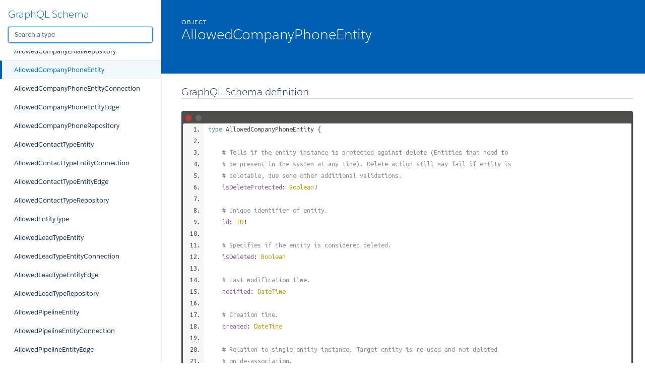

--- FILE ---
content_type: text/html
request_url: http://pipeliner-api-doc.s3-website-eu-west-1.amazonaws.com/latest/graphql/space/allowedcompanyphoneentity.doc.html
body_size: 1018206
content:
<!DOCTYPE html>
<html lang="en">

<head>
    <meta charset="utf-8" />
    <meta http-equiv="x-ua-compatible" content="ie=edge" />
    <meta name="viewport" content="width=device-width, initial-scale=1" />
    <link href="https://fonts.googleapis.com/icon?family=Material+Icons" rel="stylesheet">
    <link type="text/css" rel="stylesheet" href="./styles/graphdoc.css" />
    <title>AllowedCompanyPhoneEntity</title>
    <link href="https://fonts.googleapis.com/css?family=Ubuntu+Mono:400,700" rel="stylesheet"><link type="text/css" rel="stylesheet" href="./assets/code.css" /><link type="text/css" rel="stylesheet" href="./assets/require-by.css" />
</head>
<body class="slds-scrollable--y">
    <nav class="slds-grid slds-grid--vertical slds-col--rule-right">
        <header class="slds-p-around--medium slds-col slds-shrik slds-grow-none">
            <button class="slds-button slds-button--icon slds-float--right js-toggle-navigation less-than-medium">
                <i class="material-icons">close</i>
            </button>
                <h3 class="slds-text-heading--medium"><a href="./">GraphQL Schema</a></h3>
            <div class="slds-p-top--small">
                <input id="type-search" type="text" placeholder="Search a type" autofocus="" class="slds-input" />
            </div>
        </header>
        <div id="navication-scroll" class="slds-scrollable--y slds-col slds-grow">
<div class="slds-grid slds-grid--vertical slds-navigation-list--vertical">
    <h4 class="slds-text-title--caps slds-p-around--medium">Schema</h4>
    <ul>
        <li  title="Query">
            <a href="query.doc.html" class="slds-navigation-list--vertical__action slds-text-link--reset slds-truncate">
                Query
            </a>
        </li>
        <li  title="Mutation">
            <a href="mutation.doc.html" class="slds-navigation-list--vertical__action slds-text-link--reset slds-truncate">
                Mutation
            </a>
        </li>
    </ul>
</div>
<div class="slds-grid slds-grid--vertical slds-navigation-list--vertical">
    <h4 class="slds-text-title--caps slds-p-around--medium">Scalars</h4>
    <ul>
        <li  title="Base64">
            <a href="base64.doc.html" class="slds-navigation-list--vertical__action slds-text-link--reset slds-truncate">
                Base64
            </a>
        </li>
        <li  title="Boolean">
            <a href="boolean.doc.html" class="slds-navigation-list--vertical__action slds-text-link--reset slds-truncate">
                Boolean
            </a>
        </li>
        <li  title="Date">
            <a href="date.doc.html" class="slds-navigation-list--vertical__action slds-text-link--reset slds-truncate">
                Date
            </a>
        </li>
        <li  title="DateTime">
            <a href="datetime.doc.html" class="slds-navigation-list--vertical__action slds-text-link--reset slds-truncate">
                DateTime
            </a>
        </li>
        <li  title="DrilldownFilterJSONString">
            <a href="drilldownfilterjsonstring.doc.html" class="slds-navigation-list--vertical__action slds-text-link--reset slds-truncate">
                DrilldownFilterJSONString
            </a>
        </li>
        <li  title="EmailSequenceSchemaJSONString">
            <a href="emailsequenceschemajsonstring.doc.html" class="slds-navigation-list--vertical__action slds-text-link--reset slds-truncate">
                EmailSequenceSchemaJSONString
            </a>
        </li>
        <li  title="EntityHealthSettingsJSONString">
            <a href="entityhealthsettingsjsonstring.doc.html" class="slds-navigation-list--vertical__action slds-text-link--reset slds-truncate">
                EntityHealthSettingsJSONString
            </a>
        </li>
        <li  title="EntityScoringSettingsJSONString">
            <a href="entityscoringsettingsjsonstring.doc.html" class="slds-navigation-list--vertical__action slds-text-link--reset slds-truncate">
                EntityScoringSettingsJSONString
            </a>
        </li>
        <li  title="EntityTypeFieldMappingJSONString">
            <a href="entitytypefieldmappingjsonstring.doc.html" class="slds-navigation-list--vertical__action slds-text-link--reset slds-truncate">
                EntityTypeFieldMappingJSONString
            </a>
        </li>
        <li  title="FieldMappingTemplateJSONString">
            <a href="fieldmappingtemplatejsonstring.doc.html" class="slds-navigation-list--vertical__action slds-text-link--reset slds-truncate">
                FieldMappingTemplateJSONString
            </a>
        </li>
        <li  title="FieldOptionsPropertyJSONString">
            <a href="fieldoptionspropertyjsonstring.doc.html" class="slds-navigation-list--vertical__action slds-text-link--reset slds-truncate">
                FieldOptionsPropertyJSONString
            </a>
        </li>
        <li  title="FitnessIndicatorSettingsJSONString">
            <a href="fitnessindicatorsettingsjsonstring.doc.html" class="slds-navigation-list--vertical__action slds-text-link--reset slds-truncate">
                FitnessIndicatorSettingsJSONString
            </a>
        </li>
        <li  title="Float">
            <a href="float.doc.html" class="slds-navigation-list--vertical__action slds-text-link--reset slds-truncate">
                Float
            </a>
        </li>
        <li  title="ID">
            <a href="id.doc.html" class="slds-navigation-list--vertical__action slds-text-link--reset slds-truncate">
                ID
            </a>
        </li>
        <li  title="Int">
            <a href="int.doc.html" class="slds-navigation-list--vertical__action slds-text-link--reset slds-truncate">
                Int
            </a>
        </li>
        <li  title="JSONString">
            <a href="jsonstring.doc.html" class="slds-navigation-list--vertical__action slds-text-link--reset slds-truncate">
                JSONString
            </a>
        </li>
        <li  title="ProcessSchemaJSONString">
            <a href="processschemajsonstring.doc.html" class="slds-navigation-list--vertical__action slds-text-link--reset slds-truncate">
                ProcessSchemaJSONString
            </a>
        </li>
        <li  title="ProductPriceListPriceSettingsJSONString">
            <a href="productpricelistpricesettingsjsonstring.doc.html" class="slds-navigation-list--vertical__action slds-text-link--reset slds-truncate">
                ProductPriceListPriceSettingsJSONString
            </a>
        </li>
        <li  title="ReportScheduleSchemaJSONString">
            <a href="reportscheduleschemajsonstring.doc.html" class="slds-navigation-list--vertical__action slds-text-link--reset slds-truncate">
                ReportScheduleSchemaJSONString
            </a>
        </li>
        <li  title="StepChecklistVisibilityFilterJSONString">
            <a href="stepchecklistvisibilityfilterjsonstring.doc.html" class="slds-navigation-list--vertical__action slds-text-link--reset slds-truncate">
                StepChecklistVisibilityFilterJSONString
            </a>
        </li>
        <li  title="String">
            <a href="string.doc.html" class="slds-navigation-list--vertical__action slds-text-link--reset slds-truncate">
                String
            </a>
        </li>
        <li  title="UUID">
            <a href="uuid.doc.html" class="slds-navigation-list--vertical__action slds-text-link--reset slds-truncate">
                UUID
            </a>
        </li>
    </ul>
</div>
<div class="slds-grid slds-grid--vertical slds-navigation-list--vertical">
    <h4 class="slds-text-title--caps slds-p-around--medium">Enums</h4>
    <ul>
        <li  title="AccessDirectionEnum">
            <a href="accessdirectionenum.doc.html" class="slds-navigation-list--vertical__action slds-text-link--reset slds-truncate">
                AccessDirectionEnum
            </a>
        </li>
        <li  title="AccessEntityTypesEnum">
            <a href="accessentitytypesenum.doc.html" class="slds-navigation-list--vertical__action slds-text-link--reset slds-truncate">
                AccessEntityTypesEnum
            </a>
        </li>
        <li  title="AccessLevelCommonRecordsEnumEnum">
            <a href="accesslevelcommonrecordsenumenum.doc.html" class="slds-navigation-list--vertical__action slds-text-link--reset slds-truncate">
                AccessLevelCommonRecordsEnumEnum
            </a>
        </li>
        <li  title="AccessLevelCompanyEmailsEnum">
            <a href="accesslevelcompanyemailsenum.doc.html" class="slds-navigation-list--vertical__action slds-text-link--reset slds-truncate">
                AccessLevelCompanyEmailsEnum
            </a>
        </li>
        <li  title="AccessLevelEmailSequenceEnum">
            <a href="accesslevelemailsequenceenum.doc.html" class="slds-navigation-list--vertical__action slds-text-link--reset slds-truncate">
                AccessLevelEmailSequenceEnum
            </a>
        </li>
        <li  title="AccessLevelEntityEnum">
            <a href="accesslevelentityenum.doc.html" class="slds-navigation-list--vertical__action slds-text-link--reset slds-truncate">
                AccessLevelEntityEnum
            </a>
        </li>
        <li  title="AccessLevelFieldEnum">
            <a href="accesslevelfieldenum.doc.html" class="slds-navigation-list--vertical__action slds-text-link--reset slds-truncate">
                AccessLevelFieldEnum
            </a>
        </li>
        <li  title="AccessLevelPipelineEnum">
            <a href="accesslevelpipelineenum.doc.html" class="slds-navigation-list--vertical__action slds-text-link--reset slds-truncate">
                AccessLevelPipelineEnum
            </a>
        </li>
        <li  title="AccessLevelProcessBuilderEnum">
            <a href="accesslevelprocessbuilderenum.doc.html" class="slds-navigation-list--vertical__action slds-text-link--reset slds-truncate">
                AccessLevelProcessBuilderEnum
            </a>
        </li>
        <li  title="AccessPipelinesEnum">
            <a href="accesspipelinesenum.doc.html" class="slds-navigation-list--vertical__action slds-text-link--reset slds-truncate">
                AccessPipelinesEnum
            </a>
        </li>
        <li  title="AccountClassEnum">
            <a href="accountclassenum.doc.html" class="slds-navigation-list--vertical__action slds-text-link--reset slds-truncate">
                AccountClassEnum
            </a>
        </li>
        <li  title="AccountKpiEnum">
            <a href="accountkpienum.doc.html" class="slds-navigation-list--vertical__action slds-text-link--reset slds-truncate">
                AccountKpiEnum
            </a>
        </li>
        <li  title="ActivityKpiEnum">
            <a href="activitykpienum.doc.html" class="slds-navigation-list--vertical__action slds-text-link--reset slds-truncate">
                ActivityKpiEnum
            </a>
        </li>
        <li  title="ActivityStatusEnum">
            <a href="activitystatusenum.doc.html" class="slds-navigation-list--vertical__action slds-text-link--reset slds-truncate">
                ActivityStatusEnum
            </a>
        </li>
        <li  title="ActivityTypeIconEnum">
            <a href="activitytypeiconenum.doc.html" class="slds-navigation-list--vertical__action slds-text-link--reset slds-truncate">
                ActivityTypeIconEnum
            </a>
        </li>
        <li  title="AdvancedFormulaDisplayOptionEnum">
            <a href="advancedformuladisplayoptionenum.doc.html" class="slds-navigation-list--vertical__action slds-text-link--reset slds-truncate">
                AdvancedFormulaDisplayOptionEnum
            </a>
        </li>
        <li  title="AdvancedFormulaTypeEnum">
            <a href="advancedformulatypeenum.doc.html" class="slds-navigation-list--vertical__action slds-text-link--reset slds-truncate">
                AdvancedFormulaTypeEnum
            </a>
        </li>
        <li  title="AffectedProcessesOperationType">
            <a href="affectedprocessesoperationtype.doc.html" class="slds-navigation-list--vertical__action slds-text-link--reset slds-truncate">
                AffectedProcessesOperationType
            </a>
        </li>
        <li  title="AggregationOperator">
            <a href="aggregationoperator.doc.html" class="slds-navigation-list--vertical__action slds-text-link--reset slds-truncate">
                AggregationOperator
            </a>
        </li>
        <li  title="AiConversationItemActor">
            <a href="aiconversationitemactor.doc.html" class="slds-navigation-list--vertical__action slds-text-link--reset slds-truncate">
                AiConversationItemActor
            </a>
        </li>
        <li  title="ApiAccessTypeEnum">
            <a href="apiaccesstypeenum.doc.html" class="slds-navigation-list--vertical__action slds-text-link--reset slds-truncate">
                ApiAccessTypeEnum
            </a>
        </li>
        <li  title="ApiPermissionEnum">
            <a href="apipermissionenum.doc.html" class="slds-navigation-list--vertical__action slds-text-link--reset slds-truncate">
                ApiPermissionEnum
            </a>
        </li>
        <li  title="AppointmentInviteeTypeEnum">
            <a href="appointmentinviteetypeenum.doc.html" class="slds-navigation-list--vertical__action slds-text-link--reset slds-truncate">
                AppointmentInviteeTypeEnum
            </a>
        </li>
        <li  title="AppointmentMeetingTypeEnum">
            <a href="appointmentmeetingtypeenum.doc.html" class="slds-navigation-list--vertical__action slds-text-link--reset slds-truncate">
                AppointmentMeetingTypeEnum
            </a>
        </li>
        <li  title="AppointmentScheduleConfirmationPageTypeEnum">
            <a href="appointmentscheduleconfirmationpagetypeenum.doc.html" class="slds-navigation-list--vertical__action slds-text-link--reset slds-truncate">
                AppointmentScheduleConfirmationPageTypeEnum
            </a>
        </li>
        <li  title="AppointmentScheduleInviteeType">
            <a href="appointmentscheduleinviteetype.doc.html" class="slds-navigation-list--vertical__action slds-text-link--reset slds-truncate">
                AppointmentScheduleInviteeType
            </a>
        </li>
        <li  title="AppointmentScheduleLocationTypeEnum">
            <a href="appointmentschedulelocationtypeenum.doc.html" class="slds-navigation-list--vertical__action slds-text-link--reset slds-truncate">
                AppointmentScheduleLocationTypeEnum
            </a>
        </li>
        <li  title="AppointmentSchedulePlanningTypeEnum">
            <a href="appointmentscheduleplanningtypeenum.doc.html" class="slds-navigation-list--vertical__action slds-text-link--reset slds-truncate">
                AppointmentSchedulePlanningTypeEnum
            </a>
        </li>
        <li  title="AppointmentScheduleReminderOffsetTypeEnum">
            <a href="appointmentschedulereminderoffsettypeenum.doc.html" class="slds-navigation-list--vertical__action slds-text-link--reset slds-truncate">
                AppointmentScheduleReminderOffsetTypeEnum
            </a>
        </li>
        <li  title="AppointmentScheduleTypeEnum">
            <a href="appointmentscheduletypeenum.doc.html" class="slds-navigation-list--vertical__action slds-text-link--reset slds-truncate">
                AppointmentScheduleTypeEnum
            </a>
        </li>
        <li  title="ApprovalProcessApproverType">
            <a href="approvalprocessapprovertype.doc.html" class="slds-navigation-list--vertical__action slds-text-link--reset slds-truncate">
                ApprovalProcessApproverType
            </a>
        </li>
        <li  title="ApprovalProcessExpirationResult">
            <a href="approvalprocessexpirationresult.doc.html" class="slds-navigation-list--vertical__action slds-text-link--reset slds-truncate">
                ApprovalProcessExpirationResult
            </a>
        </li>
        <li  title="ApprovalProcessRecordLock">
            <a href="approvalprocessrecordlock.doc.html" class="slds-navigation-list--vertical__action slds-text-link--reset slds-truncate">
                ApprovalProcessRecordLock
            </a>
        </li>
        <li  title="ApprovalProcessRecordTriggerEventEnum">
            <a href="approvalprocessrecordtriggereventenum.doc.html" class="slds-navigation-list--vertical__action slds-text-link--reset slds-truncate">
                ApprovalProcessRecordTriggerEventEnum
            </a>
        </li>
        <li  title="ApprovalProcessTriggerTypeEnum">
            <a href="approvalprocesstriggertypeenum.doc.html" class="slds-navigation-list--vertical__action slds-text-link--reset slds-truncate">
                ApprovalProcessTriggerTypeEnum
            </a>
        </li>
        <li  title="ApprovalStatusEnum">
            <a href="approvalstatusenum.doc.html" class="slds-navigation-list--vertical__action slds-text-link--reset slds-truncate">
                ApprovalStatusEnum
            </a>
        </li>
        <li  title="AudioStatus">
            <a href="audiostatus.doc.html" class="slds-navigation-list--vertical__action slds-text-link--reset slds-truncate">
                AudioStatus
            </a>
        </li>
        <li  title="BaseEntityTypeEnum">
            <a href="baseentitytypeenum.doc.html" class="slds-navigation-list--vertical__action slds-text-link--reset slds-truncate">
                BaseEntityTypeEnum
            </a>
        </li>
        <li  title="ChatConversationTypeEnum">
            <a href="chatconversationtypeenum.doc.html" class="slds-navigation-list--vertical__action slds-text-link--reset slds-truncate">
                ChatConversationTypeEnum
            </a>
        </li>
        <li  title="ClientTypeEnum">
            <a href="clienttypeenum.doc.html" class="slds-navigation-list--vertical__action slds-text-link--reset slds-truncate">
                ClientTypeEnum
            </a>
        </li>
        <li  title="CloudObjectFolderType">
            <a href="cloudobjectfoldertype.doc.html" class="slds-navigation-list--vertical__action slds-text-link--reset slds-truncate">
                CloudObjectFolderType
            </a>
        </li>
        <li  title="CloudObjectTemplateStatusEnum">
            <a href="cloudobjecttemplatestatusenum.doc.html" class="slds-navigation-list--vertical__action slds-text-link--reset slds-truncate">
                CloudObjectTemplateStatusEnum
            </a>
        </li>
        <li  title="CloudObjectTypeEnum">
            <a href="cloudobjecttypeenum.doc.html" class="slds-navigation-list--vertical__action slds-text-link--reset slds-truncate">
                CloudObjectTypeEnum
            </a>
        </li>
        <li  title="ColumnAlignment">
            <a href="columnalignment.doc.html" class="slds-navigation-list--vertical__action slds-text-link--reset slds-truncate">
                ColumnAlignment
            </a>
        </li>
        <li  title="ContactKpiEnum">
            <a href="contactkpienum.doc.html" class="slds-navigation-list--vertical__action slds-text-link--reset slds-truncate">
                ContactKpiEnum
            </a>
        </li>
        <li  title="ContentShareModeConfigEnum">
            <a href="contentsharemodeconfigenum.doc.html" class="slds-navigation-list--vertical__action slds-text-link--reset slds-truncate">
                ContentShareModeConfigEnum
            </a>
        </li>
        <li  title="ContentShareModeEnum">
            <a href="contentsharemodeenum.doc.html" class="slds-navigation-list--vertical__action slds-text-link--reset slds-truncate">
                ContentShareModeEnum
            </a>
        </li>
        <li  title="CsvDelimiter">
            <a href="csvdelimiter.doc.html" class="slds-navigation-list--vertical__action slds-text-link--reset slds-truncate">
                CsvDelimiter
            </a>
        </li>
        <li  title="CsvQuotechar">
            <a href="csvquotechar.doc.html" class="slds-navigation-list--vertical__action slds-text-link--reset slds-truncate">
                CsvQuotechar
            </a>
        </li>
        <li  title="DashboardAgendaPeriodEnum">
            <a href="dashboardagendaperiodenum.doc.html" class="slds-navigation-list--vertical__action slds-text-link--reset slds-truncate">
                DashboardAgendaPeriodEnum
            </a>
        </li>
        <li  title="DashboardChartError">
            <a href="dashboardcharterror.doc.html" class="slds-navigation-list--vertical__action slds-text-link--reset slds-truncate">
                DashboardChartError
            </a>
        </li>
        <li  title="DashboardKpiIndicatorEnum">
            <a href="dashboardkpiindicatorenum.doc.html" class="slds-navigation-list--vertical__action slds-text-link--reset slds-truncate">
                DashboardKpiIndicatorEnum
            </a>
        </li>
        <li  title="DashboardTargetTypeEnum">
            <a href="dashboardtargettypeenum.doc.html" class="slds-navigation-list--vertical__action slds-text-link--reset slds-truncate">
                DashboardTargetTypeEnum
            </a>
        </li>
        <li  title="DateDayEnum">
            <a href="datedayenum.doc.html" class="slds-navigation-list--vertical__action slds-text-link--reset slds-truncate">
                DateDayEnum
            </a>
        </li>
        <li  title="DateDayOfWeekEnum">
            <a href="datedayofweekenum.doc.html" class="slds-navigation-list--vertical__action slds-text-link--reset slds-truncate">
                DateDayOfWeekEnum
            </a>
        </li>
        <li  title="DateMonthEnum">
            <a href="datemonthenum.doc.html" class="slds-navigation-list--vertical__action slds-text-link--reset slds-truncate">
                DateMonthEnum
            </a>
        </li>
        <li  title="DateWeekEnum">
            <a href="dateweekenum.doc.html" class="slds-navigation-list--vertical__action slds-text-link--reset slds-truncate">
                DateWeekEnum
            </a>
        </li>
        <li  title="DisplayOption">
            <a href="displayoption.doc.html" class="slds-navigation-list--vertical__action slds-text-link--reset slds-truncate">
                DisplayOption
            </a>
        </li>
        <li  title="DisplayParamEnum">
            <a href="displayparamenum.doc.html" class="slds-navigation-list--vertical__action slds-text-link--reset slds-truncate">
                DisplayParamEnum
            </a>
        </li>
        <li  title="EmailAccountFeatureEnum">
            <a href="emailaccountfeatureenum.doc.html" class="slds-navigation-list--vertical__action slds-text-link--reset slds-truncate">
                EmailAccountFeatureEnum
            </a>
        </li>
        <li  title="EmailDirectionEnum">
            <a href="emaildirectionenum.doc.html" class="slds-navigation-list--vertical__action slds-text-link--reset slds-truncate">
                EmailDirectionEnum
            </a>
        </li>
        <li  title="EmailEventTypeEnum">
            <a href="emaileventtypeenum.doc.html" class="slds-navigation-list--vertical__action slds-text-link--reset slds-truncate">
                EmailEventTypeEnum
            </a>
        </li>
        <li  title="EmailSentimentEnum">
            <a href="emailsentimentenum.doc.html" class="slds-navigation-list--vertical__action slds-text-link--reset slds-truncate">
                EmailSentimentEnum
            </a>
        </li>
        <li  title="EmailSequenceDeactivationReasonEnum">
            <a href="emailsequencedeactivationreasonenum.doc.html" class="slds-navigation-list--vertical__action slds-text-link--reset slds-truncate">
                EmailSequenceDeactivationReasonEnum
            </a>
        </li>
        <li  title="EmailSequenceEndReasonEnum">
            <a href="emailsequenceendreasonenum.doc.html" class="slds-navigation-list--vertical__action slds-text-link--reset slds-truncate">
                EmailSequenceEndReasonEnum
            </a>
        </li>
        <li  title="EmailSequenceNodeConditionActionEnum">
            <a href="emailsequencenodeconditionactionenum.doc.html" class="slds-navigation-list--vertical__action slds-text-link--reset slds-truncate">
                EmailSequenceNodeConditionActionEnum
            </a>
        </li>
        <li  title="EmailSequenceNodeEmailSender">
            <a href="emailsequencenodeemailsender.doc.html" class="slds-navigation-list--vertical__action slds-text-link--reset slds-truncate">
                EmailSequenceNodeEmailSender
            </a>
        </li>
        <li  title="EmailSequenceStatsPeriodEnum">
            <a href="emailsequencestatsperiodenum.doc.html" class="slds-navigation-list--vertical__action slds-text-link--reset slds-truncate">
                EmailSequenceStatsPeriodEnum
            </a>
        </li>
        <li  title="EmailSequenceStatsRecipientTypeEnum">
            <a href="emailsequencestatsrecipienttypeenum.doc.html" class="slds-navigation-list--vertical__action slds-text-link--reset slds-truncate">
                EmailSequenceStatsRecipientTypeEnum
            </a>
        </li>
        <li  title="EmailSequenceTimelinePeriodEnum">
            <a href="emailsequencetimelineperiodenum.doc.html" class="slds-navigation-list--vertical__action slds-text-link--reset slds-truncate">
                EmailSequenceTimelinePeriodEnum
            </a>
        </li>
        <li  title="EmailServiceTypeEnum">
            <a href="emailservicetypeenum.doc.html" class="slds-navigation-list--vertical__action slds-text-link--reset slds-truncate">
                EmailServiceTypeEnum
            </a>
        </li>
        <li  title="EmailTemplateTypeEnum">
            <a href="emailtemplatetypeenum.doc.html" class="slds-navigation-list--vertical__action slds-text-link--reset slds-truncate">
                EmailTemplateTypeEnum
            </a>
        </li>
        <li  title="EmailTrackingEventTypeEnum">
            <a href="emailtrackingeventtypeenum.doc.html" class="slds-navigation-list--vertical__action slds-text-link--reset slds-truncate">
                EmailTrackingEventTypeEnum
            </a>
        </li>
        <li  title="EmailTypeEnum">
            <a href="emailtypeenum.doc.html" class="slds-navigation-list--vertical__action slds-text-link--reset slds-truncate">
                EmailTypeEnum
            </a>
        </li>
        <li  title="EntityHealthCalculationTypeEnum">
            <a href="entityhealthcalculationtypeenum.doc.html" class="slds-navigation-list--vertical__action slds-text-link--reset slds-truncate">
                EntityHealthCalculationTypeEnum
            </a>
        </li>
        <li  title="EntityHealthIndicatorEnum">
            <a href="entityhealthindicatorenum.doc.html" class="slds-navigation-list--vertical__action slds-text-link--reset slds-truncate">
                EntityHealthIndicatorEnum
            </a>
        </li>
        <li  title="EntityHealthTrendEnum">
            <a href="entityhealthtrendenum.doc.html" class="slds-navigation-list--vertical__action slds-text-link--reset slds-truncate">
                EntityHealthTrendEnum
            </a>
        </li>
        <li  title="EntityLacotaType">
            <a href="entitylacotatype.doc.html" class="slds-navigation-list--vertical__action slds-text-link--reset slds-truncate">
                EntityLacotaType
            </a>
        </li>
        <li  title="EntityNameEnum">
            <a href="entitynameenum.doc.html" class="slds-navigation-list--vertical__action slds-text-link--reset slds-truncate">
                EntityNameEnum
            </a>
        </li>
        <li  title="EntityPermsEnum">
            <a href="entitypermsenum.doc.html" class="slds-navigation-list--vertical__action slds-text-link--reset slds-truncate">
                EntityPermsEnum
            </a>
        </li>
        <li  title="EntityScoringRuleExpirationUnitEnum">
            <a href="entityscoringruleexpirationunitenum.doc.html" class="slds-navigation-list--vertical__action slds-text-link--reset slds-truncate">
                EntityScoringRuleExpirationUnitEnum
            </a>
        </li>
        <li  title="EntityScoringTrendEnum">
            <a href="entityscoringtrendenum.doc.html" class="slds-navigation-list--vertical__action slds-text-link--reset slds-truncate">
                EntityScoringTrendEnum
            </a>
        </li>
        <li  title="EventEnum">
            <a href="eventenum.doc.html" class="slds-navigation-list--vertical__action slds-text-link--reset slds-truncate">
                EventEnum
            </a>
        </li>
        <li  title="FieldMappingOperationEnum">
            <a href="fieldmappingoperationenum.doc.html" class="slds-navigation-list--vertical__action slds-text-link--reset slds-truncate">
                FieldMappingOperationEnum
            </a>
        </li>
        <li  title="FieldMappingOperationTypeEnum">
            <a href="fieldmappingoperationtypeenum.doc.html" class="slds-navigation-list--vertical__action slds-text-link--reset slds-truncate">
                FieldMappingOperationTypeEnum
            </a>
        </li>
        <li  title="FieldOperator">
            <a href="fieldoperator.doc.html" class="slds-navigation-list--vertical__action slds-text-link--reset slds-truncate">
                FieldOperator
            </a>
        </li>
        <li  title="FieldSystemType">
            <a href="fieldsystemtype.doc.html" class="slds-navigation-list--vertical__action slds-text-link--reset slds-truncate">
                FieldSystemType
            </a>
        </li>
        <li  title="FileTypeEnum">
            <a href="filetypeenum.doc.html" class="slds-navigation-list--vertical__action slds-text-link--reset slds-truncate">
                FileTypeEnum
            </a>
        </li>
        <li  title="FilterGroupOperator">
            <a href="filtergroupoperator.doc.html" class="slds-navigation-list--vertical__action slds-text-link--reset slds-truncate">
                FilterGroupOperator
            </a>
        </li>
        <li  title="FitnessIndicatorTypeEnum">
            <a href="fitnessindicatortypeenum.doc.html" class="slds-navigation-list--vertical__action slds-text-link--reset slds-truncate">
                FitnessIndicatorTypeEnum
            </a>
        </li>
        <li  title="FitnessPeriodEnum">
            <a href="fitnessperiodenum.doc.html" class="slds-navigation-list--vertical__action slds-text-link--reset slds-truncate">
                FitnessPeriodEnum
            </a>
        </li>
        <li  title="ForecastBaseValueEnum">
            <a href="forecastbasevalueenum.doc.html" class="slds-navigation-list--vertical__action slds-text-link--reset slds-truncate">
                ForecastBaseValueEnum
            </a>
        </li>
        <li  title="ForecastOpenValueTypeEnum">
            <a href="forecastopenvaluetypeenum.doc.html" class="slds-navigation-list--vertical__action slds-text-link--reset slds-truncate">
                ForecastOpenValueTypeEnum
            </a>
        </li>
        <li  title="ForecastPerformanceComparisonType">
            <a href="forecastperformancecomparisontype.doc.html" class="slds-navigation-list--vertical__action slds-text-link--reset slds-truncate">
                ForecastPerformanceComparisonType
            </a>
        </li>
        <li  title="ForecastPeriodKind">
            <a href="forecastperiodkind.doc.html" class="slds-navigation-list--vertical__action slds-text-link--reset slds-truncate">
                ForecastPeriodKind
            </a>
        </li>
        <li  title="ForecastType">
            <a href="forecasttype.doc.html" class="slds-navigation-list--vertical__action slds-text-link--reset slds-truncate">
                ForecastType
            </a>
        </li>
        <li  title="ForecastValueComparisonEnum">
            <a href="forecastvaluecomparisonenum.doc.html" class="slds-navigation-list--vertical__action slds-text-link--reset slds-truncate">
                ForecastValueComparisonEnum
            </a>
        </li>
        <li  title="FormContainerItemKind">
            <a href="formcontaineritemkind.doc.html" class="slds-navigation-list--vertical__action slds-text-link--reset slds-truncate">
                FormContainerItemKind
            </a>
        </li>
        <li  title="FormItemKindEnum">
            <a href="formitemkindenum.doc.html" class="slds-navigation-list--vertical__action slds-text-link--reset slds-truncate">
                FormItemKindEnum
            </a>
        </li>
        <li  title="FormTypeEnum">
            <a href="formtypeenum.doc.html" class="slds-navigation-list--vertical__action slds-text-link--reset slds-truncate">
                FormTypeEnum
            </a>
        </li>
        <li  title="GenderEnum">
            <a href="genderenum.doc.html" class="slds-navigation-list--vertical__action slds-text-link--reset slds-truncate">
                GenderEnum
            </a>
        </li>
        <li  title="GroupOption">
            <a href="groupoption.doc.html" class="slds-navigation-list--vertical__action slds-text-link--reset slds-truncate">
                GroupOption
            </a>
        </li>
        <li  title="HighlightPeriodEnum">
            <a href="highlightperiodenum.doc.html" class="slds-navigation-list--vertical__action slds-text-link--reset slds-truncate">
                HighlightPeriodEnum
            </a>
        </li>
        <li  title="ImportFieldMappingType">
            <a href="importfieldmappingtype.doc.html" class="slds-navigation-list--vertical__action slds-text-link--reset slds-truncate">
                ImportFieldMappingType
            </a>
        </li>
        <li  title="ImportMaskEntityTypeEnum">
            <a href="importmaskentitytypeenum.doc.html" class="slds-navigation-list--vertical__action slds-text-link--reset slds-truncate">
                ImportMaskEntityTypeEnum
            </a>
        </li>
        <li  title="InterfaceDetailTabKind">
            <a href="interfacedetailtabkind.doc.html" class="slds-navigation-list--vertical__action slds-text-link--reset slds-truncate">
                InterfaceDetailTabKind
            </a>
        </li>
        <li  title="InterfaceDetailWidgetKind">
            <a href="interfacedetailwidgetkind.doc.html" class="slds-navigation-list--vertical__action slds-text-link--reset slds-truncate">
                InterfaceDetailWidgetKind
            </a>
        </li>
        <li  title="InviteeResponseEnum">
            <a href="inviteeresponseenum.doc.html" class="slds-navigation-list--vertical__action slds-text-link--reset slds-truncate">
                InviteeResponseEnum
            </a>
        </li>
        <li  title="LabelFlagEnum">
            <a href="labelflagenum.doc.html" class="slds-navigation-list--vertical__action slds-text-link--reset slds-truncate">
                LabelFlagEnum
            </a>
        </li>
        <li  title="LastActivityInterval">
            <a href="lastactivityinterval.doc.html" class="slds-navigation-list--vertical__action slds-text-link--reset slds-truncate">
                LastActivityInterval
            </a>
        </li>
        <li  title="LeadOpptyKpiEnum">
            <a href="leadopptykpienum.doc.html" class="slds-navigation-list--vertical__action slds-text-link--reset slds-truncate">
                LeadOpptyKpiEnum
            </a>
        </li>
        <li  title="LeadStatusEnum">
            <a href="leadstatusenum.doc.html" class="slds-navigation-list--vertical__action slds-text-link--reset slds-truncate">
                LeadStatusEnum
            </a>
        </li>
        <li  title="LookupEntityTypeEnum">
            <a href="lookupentitytypeenum.doc.html" class="slds-navigation-list--vertical__action slds-text-link--reset slds-truncate">
                LookupEntityTypeEnum
            </a>
        </li>
        <li  title="LookupPrimaryRelationResolutionEnum">
            <a href="lookupprimaryrelationresolutionenum.doc.html" class="slds-navigation-list--vertical__action slds-text-link--reset slds-truncate">
                LookupPrimaryRelationResolutionEnum
            </a>
        </li>
        <li  title="MassEmailDetailGridSortyBy">
            <a href="massemaildetailgridsortyby.doc.html" class="slds-navigation-list--vertical__action slds-text-link--reset slds-truncate">
                MassEmailDetailGridSortyBy
            </a>
        </li>
        <li  title="MassEmailRelationCategory">
            <a href="massemailrelationcategory.doc.html" class="slds-navigation-list--vertical__action slds-text-link--reset slds-truncate">
                MassEmailRelationCategory
            </a>
        </li>
        <li  title="MediaStatusEnum">
            <a href="mediastatusenum.doc.html" class="slds-navigation-list--vertical__action slds-text-link--reset slds-truncate">
                MediaStatusEnum
            </a>
        </li>
        <li  title="MediaTypeEnum">
            <a href="mediatypeenum.doc.html" class="slds-navigation-list--vertical__action slds-text-link--reset slds-truncate">
                MediaTypeEnum
            </a>
        </li>
        <li  title="MultiMatchEnum">
            <a href="multimatchenum.doc.html" class="slds-navigation-list--vertical__action slds-text-link--reset slds-truncate">
                MultiMatchEnum
            </a>
        </li>
        <li  title="OnlineFormButtonPositionEnum">
            <a href="onlineformbuttonpositionenum.doc.html" class="slds-navigation-list--vertical__action slds-text-link--reset slds-truncate">
                OnlineFormButtonPositionEnum
            </a>
        </li>
        <li  title="OnlineFormConfirmationPageType">
            <a href="onlineformconfirmationpagetype.doc.html" class="slds-navigation-list--vertical__action slds-text-link--reset slds-truncate">
                OnlineFormConfirmationPageType
            </a>
        </li>
        <li  title="OnlineFormNotificationRecipientType">
            <a href="onlineformnotificationrecipienttype.doc.html" class="slds-navigation-list--vertical__action slds-text-link--reset slds-truncate">
                OnlineFormNotificationRecipientType
            </a>
        </li>
        <li  title="OnlineFormPrefillTypeEnum">
            <a href="onlineformprefilltypeenum.doc.html" class="slds-navigation-list--vertical__action slds-text-link--reset slds-truncate">
                OnlineFormPrefillTypeEnum
            </a>
        </li>
        <li  title="OnlineFormTypeDetailGridSortBy">
            <a href="onlineformtypedetailgridsortby.doc.html" class="slds-navigation-list--vertical__action slds-text-link--reset slds-truncate">
                OnlineFormTypeDetailGridSortBy
            </a>
        </li>
        <li  title="OnlineFormTypeDetailResponseGridSortBy">
            <a href="onlineformtypedetailresponsegridsortby.doc.html" class="slds-navigation-list--vertical__action slds-text-link--reset slds-truncate">
                OnlineFormTypeDetailResponseGridSortBy
            </a>
        </li>
        <li  title="OpportunityForecastQuotaSplitType">
            <a href="opportunityforecastquotasplittype.doc.html" class="slds-navigation-list--vertical__action slds-text-link--reset slds-truncate">
                OpportunityForecastQuotaSplitType
            </a>
        </li>
        <li  title="OpportunityGroupBy">
            <a href="opportunitygroupby.doc.html" class="slds-navigation-list--vertical__action slds-text-link--reset slds-truncate">
                OpportunityGroupBy
            </a>
        </li>
        <li  title="OpptyStatusEnum">
            <a href="opptystatusenum.doc.html" class="slds-navigation-list--vertical__action slds-text-link--reset slds-truncate">
                OpptyStatusEnum
            </a>
        </li>
        <li  title="OrderByEnum">
            <a href="orderbyenum.doc.html" class="slds-navigation-list--vertical__action slds-text-link--reset slds-truncate">
                OrderByEnum
            </a>
        </li>
        <li  title="OrgRelationshipTypeEnum">
            <a href="orgrelationshiptypeenum.doc.html" class="slds-navigation-list--vertical__action slds-text-link--reset slds-truncate">
                OrgRelationshipTypeEnum
            </a>
        </li>
        <li  title="PeriodCompareKind">
            <a href="periodcomparekind.doc.html" class="slds-navigation-list--vertical__action slds-text-link--reset slds-truncate">
                PeriodCompareKind
            </a>
        </li>
        <li  title="PeriodGranularity">
            <a href="periodgranularity.doc.html" class="slds-navigation-list--vertical__action slds-text-link--reset slds-truncate">
                PeriodGranularity
            </a>
        </li>
        <li  title="PeriodKind">
            <a href="periodkind.doc.html" class="slds-navigation-list--vertical__action slds-text-link--reset slds-truncate">
                PeriodKind
            </a>
        </li>
        <li  title="PhoneTypeEnum">
            <a href="phonetypeenum.doc.html" class="slds-navigation-list--vertical__action slds-text-link--reset slds-truncate">
                PhoneTypeEnum
            </a>
        </li>
        <li  title="PrimitiveType">
            <a href="primitivetype.doc.html" class="slds-navigation-list--vertical__action slds-text-link--reset slds-truncate">
                PrimitiveType
            </a>
        </li>
        <li  title="PriorityEnum">
            <a href="priorityenum.doc.html" class="slds-navigation-list--vertical__action slds-text-link--reset slds-truncate">
                PriorityEnum
            </a>
        </li>
        <li  title="ProcessActionTypeIconEnum">
            <a href="processactiontypeiconenum.doc.html" class="slds-navigation-list--vertical__action slds-text-link--reset slds-truncate">
                ProcessActionTypeIconEnum
            </a>
        </li>
        <li  title="ProcessDeactivationReasonEnum">
            <a href="processdeactivationreasonenum.doc.html" class="slds-navigation-list--vertical__action slds-text-link--reset slds-truncate">
                ProcessDeactivationReasonEnum
            </a>
        </li>
        <li  title="ProcessEntityOperationEnum">
            <a href="processentityoperationenum.doc.html" class="slds-navigation-list--vertical__action slds-text-link--reset slds-truncate">
                ProcessEntityOperationEnum
            </a>
        </li>
        <li  title="ProcessRecordNodeRelationEnum">
            <a href="processrecordnoderelationenum.doc.html" class="slds-navigation-list--vertical__action slds-text-link--reset slds-truncate">
                ProcessRecordNodeRelationEnum
            </a>
        </li>
        <li  title="ProcessRecordTriggerActorEnum">
            <a href="processrecordtriggeractorenum.doc.html" class="slds-navigation-list--vertical__action slds-text-link--reset slds-truncate">
                ProcessRecordTriggerActorEnum
            </a>
        </li>
        <li  title="ProcessRecordTriggerEventEnum">
            <a href="processrecordtriggereventenum.doc.html" class="slds-navigation-list--vertical__action slds-text-link--reset slds-truncate">
                ProcessRecordTriggerEventEnum
            </a>
        </li>
        <li  title="ProcessStatusEnum">
            <a href="processstatusenum.doc.html" class="slds-navigation-list--vertical__action slds-text-link--reset slds-truncate">
                ProcessStatusEnum
            </a>
        </li>
        <li  title="ProcessTriggerTypeEnum">
            <a href="processtriggertypeenum.doc.html" class="slds-navigation-list--vertical__action slds-text-link--reset slds-truncate">
                ProcessTriggerTypeEnum
            </a>
        </li>
        <li  title="ProcessTypeEnum">
            <a href="processtypeenum.doc.html" class="slds-navigation-list--vertical__action slds-text-link--reset slds-truncate">
                ProcessTypeEnum
            </a>
        </li>
        <li  title="ProductListTypeEnum">
            <a href="productlisttypeenum.doc.html" class="slds-navigation-list--vertical__action slds-text-link--reset slds-truncate">
                ProductListTypeEnum
            </a>
        </li>
        <li  title="ProductPriceListPriceAccessEnum">
            <a href="productpricelistpriceaccessenum.doc.html" class="slds-navigation-list--vertical__action slds-text-link--reset slds-truncate">
                ProductPriceListPriceAccessEnum
            </a>
        </li>
        <li  title="ProductPriceListStatusEnum">
            <a href="productpriceliststatusenum.doc.html" class="slds-navigation-list--vertical__action slds-text-link--reset slds-truncate">
                ProductPriceListStatusEnum
            </a>
        </li>
        <li  title="ProductPriceListTypeEnum">
            <a href="productpricelisttypeenum.doc.html" class="slds-navigation-list--vertical__action slds-text-link--reset slds-truncate">
                ProductPriceListTypeEnum
            </a>
        </li>
        <li  title="ProfileShareMode">
            <a href="profilesharemode.doc.html" class="slds-navigation-list--vertical__action slds-text-link--reset slds-truncate">
                ProfileShareMode
            </a>
        </li>
        <li  title="ProfileTypeEnum">
            <a href="profiletypeenum.doc.html" class="slds-navigation-list--vertical__action slds-text-link--reset slds-truncate">
                ProfileTypeEnum
            </a>
        </li>
        <li  title="ProjectKpiEnum">
            <a href="projectkpienum.doc.html" class="slds-navigation-list--vertical__action slds-text-link--reset slds-truncate">
                ProjectKpiEnum
            </a>
        </li>
        <li  title="ProjectObjectiveStatusEnum">
            <a href="projectobjectivestatusenum.doc.html" class="slds-navigation-list--vertical__action slds-text-link--reset slds-truncate">
                ProjectObjectiveStatusEnum
            </a>
        </li>
        <li  title="ProjectStatusEnum">
            <a href="projectstatusenum.doc.html" class="slds-navigation-list--vertical__action slds-text-link--reset slds-truncate">
                ProjectStatusEnum
            </a>
        </li>
        <li  title="ProjectTypeIconEnum">
            <a href="projecttypeiconenum.doc.html" class="slds-navigation-list--vertical__action slds-text-link--reset slds-truncate">
                ProjectTypeIconEnum
            </a>
        </li>
        <li  title="QuoteKpiEnum">
            <a href="quotekpienum.doc.html" class="slds-navigation-list--vertical__action slds-text-link--reset slds-truncate">
                QuoteKpiEnum
            </a>
        </li>
        <li  title="QuoteStatusEnum">
            <a href="quotestatusenum.doc.html" class="slds-navigation-list--vertical__action slds-text-link--reset slds-truncate">
                QuoteStatusEnum
            </a>
        </li>
        <li  title="RecordConversionOperationEnum">
            <a href="recordconversionoperationenum.doc.html" class="slds-navigation-list--vertical__action slds-text-link--reset slds-truncate">
                RecordConversionOperationEnum
            </a>
        </li>
        <li  title="RecurrenceConditionEnum">
            <a href="recurrenceconditionenum.doc.html" class="slds-navigation-list--vertical__action slds-text-link--reset slds-truncate">
                RecurrenceConditionEnum
            </a>
        </li>
        <li  title="RecurrenceTypeEnum">
            <a href="recurrencetypeenum.doc.html" class="slds-navigation-list--vertical__action slds-text-link--reset slds-truncate">
                RecurrenceTypeEnum
            </a>
        </li>
        <li  title="RelationType">
            <a href="relationtype.doc.html" class="slds-navigation-list--vertical__action slds-text-link--reset slds-truncate">
                RelationType
            </a>
        </li>
        <li  title="ReminderStatusEnum">
            <a href="reminderstatusenum.doc.html" class="slds-navigation-list--vertical__action slds-text-link--reset slds-truncate">
                ReminderStatusEnum
            </a>
        </li>
        <li  title="ReportChartType">
            <a href="reportcharttype.doc.html" class="slds-navigation-list--vertical__action slds-text-link--reset slds-truncate">
                ReportChartType
            </a>
        </li>
        <li  title="ReportContent">
            <a href="reportcontent.doc.html" class="slds-navigation-list--vertical__action slds-text-link--reset slds-truncate">
                ReportContent
            </a>
        </li>
        <li  title="ReportTypeEnum">
            <a href="reporttypeenum.doc.html" class="slds-navigation-list--vertical__action slds-text-link--reset slds-truncate">
                ReportTypeEnum
            </a>
        </li>
        <li  title="ReportXlsxType">
            <a href="reportxlsxtype.doc.html" class="slds-navigation-list--vertical__action slds-text-link--reset slds-truncate">
                ReportXlsxType
            </a>
        </li>
        <li  title="RequestMethodEnum">
            <a href="requestmethodenum.doc.html" class="slds-navigation-list--vertical__action slds-text-link--reset slds-truncate">
                RequestMethodEnum
            </a>
        </li>
        <li  title="ResponseAcceptanceThresholdType">
            <a href="responseacceptancethresholdtype.doc.html" class="slds-navigation-list--vertical__action slds-text-link--reset slds-truncate">
                ResponseAcceptanceThresholdType
            </a>
        </li>
        <li  title="ResponseSummaryRelationCategory">
            <a href="responsesummaryrelationcategory.doc.html" class="slds-navigation-list--vertical__action slds-text-link--reset slds-truncate">
                ResponseSummaryRelationCategory
            </a>
        </li>
        <li  title="RevenueSchedulePeriodTypeEnum">
            <a href="revenuescheduleperiodtypeenum.doc.html" class="slds-navigation-list--vertical__action slds-text-link--reset slds-truncate">
                RevenueSchedulePeriodTypeEnum
            </a>
        </li>
        <li  title="RollbackMethod">
            <a href="rollbackmethod.doc.html" class="slds-navigation-list--vertical__action slds-text-link--reset slds-truncate">
                RollbackMethod
            </a>
        </li>
        <li  title="RollupFieldAggregationFunctionEnum">
            <a href="rollupfieldaggregationfunctionenum.doc.html" class="slds-navigation-list--vertical__action slds-text-link--reset slds-truncate">
                RollupFieldAggregationFunctionEnum
            </a>
        </li>
        <li  title="ScreenTypeEnum">
            <a href="screentypeenum.doc.html" class="slds-navigation-list--vertical__action slds-text-link--reset slds-truncate">
                ScreenTypeEnum
            </a>
        </li>
        <li  title="ServiceMappingType">
            <a href="servicemappingtype.doc.html" class="slds-navigation-list--vertical__action slds-text-link--reset slds-truncate">
                ServiceMappingType
            </a>
        </li>
        <li  title="ShareModeEnum">
            <a href="sharemodeenum.doc.html" class="slds-navigation-list--vertical__action slds-text-link--reset slds-truncate">
                ShareModeEnum
            </a>
        </li>
        <li  title="ShareModeParamsEnum">
            <a href="sharemodeparamsenum.doc.html" class="slds-navigation-list--vertical__action slds-text-link--reset slds-truncate">
                ShareModeParamsEnum
            </a>
        </li>
        <li  title="SharingRoleEnum">
            <a href="sharingroleenum.doc.html" class="slds-navigation-list--vertical__action slds-text-link--reset slds-truncate">
                SharingRoleEnum
            </a>
        </li>
        <li  title="SiblingRelationType">
            <a href="siblingrelationtype.doc.html" class="slds-navigation-list--vertical__action slds-text-link--reset slds-truncate">
                SiblingRelationType
            </a>
        </li>
        <li  title="SortOrder">
            <a href="sortorder.doc.html" class="slds-navigation-list--vertical__action slds-text-link--reset slds-truncate">
                SortOrder
            </a>
        </li>
        <li  title="StepChecklistDocumentFormatEnum">
            <a href="stepchecklistdocumentformatenum.doc.html" class="slds-navigation-list--vertical__action slds-text-link--reset slds-truncate">
                StepChecklistDocumentFormatEnum
            </a>
        </li>
        <li  title="StepChecklistTypeEnum">
            <a href="stepchecklisttypeenum.doc.html" class="slds-navigation-list--vertical__action slds-text-link--reset slds-truncate">
                StepChecklistTypeEnum
            </a>
        </li>
        <li  title="StepChecklistValidationEnum">
            <a href="stepchecklistvalidationenum.doc.html" class="slds-navigation-list--vertical__action slds-text-link--reset slds-truncate">
                StepChecklistValidationEnum
            </a>
        </li>
        <li  title="StepChecklistVisibilityEnum">
            <a href="stepchecklistvisibilityenum.doc.html" class="slds-navigation-list--vertical__action slds-text-link--reset slds-truncate">
                StepChecklistVisibilityEnum
            </a>
        </li>
        <li  title="TagSupportedEntitiesEnum">
            <a href="tagsupportedentitiesenum.doc.html" class="slds-navigation-list--vertical__action slds-text-link--reset slds-truncate">
                TagSupportedEntitiesEnum
            </a>
        </li>
        <li  title="TargetCalculationTypeEnum">
            <a href="targetcalculationtypeenum.doc.html" class="slds-navigation-list--vertical__action slds-text-link--reset slds-truncate">
                TargetCalculationTypeEnum
            </a>
        </li>
        <li  title="TargetsChartGranularityEnum">
            <a href="targetschartgranularityenum.doc.html" class="slds-navigation-list--vertical__action slds-text-link--reset slds-truncate">
                TargetsChartGranularityEnum
            </a>
        </li>
        <li  title="TargetsMetricEnum">
            <a href="targetsmetricenum.doc.html" class="slds-navigation-list--vertical__action slds-text-link--reset slds-truncate">
                TargetsMetricEnum
            </a>
        </li>
        <li  title="TargetsMetricPeriodEnum">
            <a href="targetsmetricperiodenum.doc.html" class="slds-navigation-list--vertical__action slds-text-link--reset slds-truncate">
                TargetsMetricPeriodEnum
            </a>
        </li>
        <li  title="TargetsPeriodFragmentTypeEnum">
            <a href="targetsperiodfragmenttypeenum.doc.html" class="slds-navigation-list--vertical__action slds-text-link--reset slds-truncate">
                TargetsPeriodFragmentTypeEnum
            </a>
        </li>
        <li  title="TargetsPeriodTypeEnum">
            <a href="targetsperiodtypeenum.doc.html" class="slds-navigation-list--vertical__action slds-text-link--reset slds-truncate">
                TargetsPeriodTypeEnum
            </a>
        </li>
        <li  title="TargetStatusEnum">
            <a href="targetstatusenum.doc.html" class="slds-navigation-list--vertical__action slds-text-link--reset slds-truncate">
                TargetStatusEnum
            </a>
        </li>
        <li  title="TargetTypeEnum">
            <a href="targettypeenum.doc.html" class="slds-navigation-list--vertical__action slds-text-link--reset slds-truncate">
                TargetTypeEnum
            </a>
        </li>
        <li  title="TaskStatusEnum">
            <a href="taskstatusenum.doc.html" class="slds-navigation-list--vertical__action slds-text-link--reset slds-truncate">
                TaskStatusEnum
            </a>
        </li>
        <li  title="TemplateStatusInProcess">
            <a href="templatestatusinprocess.doc.html" class="slds-navigation-list--vertical__action slds-text-link--reset slds-truncate">
                TemplateStatusInProcess
            </a>
        </li>
        <li  title="TextMessageStatusEnum">
            <a href="textmessagestatusenum.doc.html" class="slds-navigation-list--vertical__action slds-text-link--reset slds-truncate">
                TextMessageStatusEnum
            </a>
        </li>
        <li  title="TranslationLabelTypeEnum">
            <a href="translationlabeltypeenum.doc.html" class="slds-navigation-list--vertical__action slds-text-link--reset slds-truncate">
                TranslationLabelTypeEnum
            </a>
        </li>
        <li  title="UnitRoleEnum">
            <a href="unitroleenum.doc.html" class="slds-navigation-list--vertical__action slds-text-link--reset slds-truncate">
                UnitRoleEnum
            </a>
        </li>
        <li  title="UpdateProductPriceListActionEnum">
            <a href="updateproductpricelistactionenum.doc.html" class="slds-navigation-list--vertical__action slds-text-link--reset slds-truncate">
                UpdateProductPriceListActionEnum
            </a>
        </li>
        <li  title="UploadSourceEnum">
            <a href="uploadsourceenum.doc.html" class="slds-navigation-list--vertical__action slds-text-link--reset slds-truncate">
                UploadSourceEnum
            </a>
        </li>
        <li  title="UserRecalculationStateEnum">
            <a href="userrecalculationstateenum.doc.html" class="slds-navigation-list--vertical__action slds-text-link--reset slds-truncate">
                UserRecalculationStateEnum
            </a>
        </li>
        <li  title="ValidationLevel">
            <a href="validationlevel.doc.html" class="slds-navigation-list--vertical__action slds-text-link--reset slds-truncate">
                ValidationLevel
            </a>
        </li>
        <li  title="WarningLevelEnum">
            <a href="warninglevelenum.doc.html" class="slds-navigation-list--vertical__action slds-text-link--reset slds-truncate">
                WarningLevelEnum
            </a>
        </li>
        <li  title="YearComparisonPeriodEnum">
            <a href="yearcomparisonperiodenum.doc.html" class="slds-navigation-list--vertical__action slds-text-link--reset slds-truncate">
                YearComparisonPeriodEnum
            </a>
        </li>
        <li  title="__DirectiveLocation">
            <a href="directivelocation.spec.html" class="slds-navigation-list--vertical__action slds-text-link--reset slds-truncate">
                __DirectiveLocation
            </a>
        </li>
        <li  title="__TypeKind">
            <a href="typekind.spec.html" class="slds-navigation-list--vertical__action slds-text-link--reset slds-truncate">
                __TypeKind
            </a>
        </li>
    </ul>
</div>
<div class="slds-grid slds-grid--vertical slds-navigation-list--vertical">
    <h4 class="slds-text-title--caps slds-p-around--medium">Interfaces</h4>
    <ul>
        <li  title="ApiErrorBase">
            <a href="apierrorbase.doc.html" class="slds-navigation-list--vertical__action slds-text-link--reset slds-truncate">
                ApiErrorBase
            </a>
        </li>
        <li  title="DashboardChartId">
            <a href="dashboardchartid.doc.html" class="slds-navigation-list--vertical__action slds-text-link--reset slds-truncate">
                DashboardChartId
            </a>
        </li>
        <li  title="DashboardTabItem">
            <a href="dashboardtabitem.doc.html" class="slds-navigation-list--vertical__action slds-text-link--reset slds-truncate">
                DashboardTabItem
            </a>
        </li>
        <li  title="EmailDataInterface">
            <a href="emaildatainterface.doc.html" class="slds-navigation-list--vertical__action slds-text-link--reset slds-truncate">
                EmailDataInterface
            </a>
        </li>
        <li  title="EmailSequenceCountStats">
            <a href="emailsequencecountstats.doc.html" class="slds-navigation-list--vertical__action slds-text-link--reset slds-truncate">
                EmailSequenceCountStats
            </a>
        </li>
        <li  title="EmailSequenceNode">
            <a href="emailsequencenode.doc.html" class="slds-navigation-list--vertical__action slds-text-link--reset slds-truncate">
                EmailSequenceNode
            </a>
        </li>
        <li  title="EntityScoringRule">
            <a href="entityscoringrule.doc.html" class="slds-navigation-list--vertical__action slds-text-link--reset slds-truncate">
                EntityScoringRule
            </a>
        </li>
        <li  title="FilterBoxInterface">
            <a href="filterboxinterface.doc.html" class="slds-navigation-list--vertical__action slds-text-link--reset slds-truncate">
                FilterBoxInterface
            </a>
        </li>
        <li  title="FilterFieldRuleInterface">
            <a href="filterfieldruleinterface.doc.html" class="slds-navigation-list--vertical__action slds-text-link--reset slds-truncate">
                FilterFieldRuleInterface
            </a>
        </li>
        <li  title="ForecastTabItem">
            <a href="forecasttabitem.doc.html" class="slds-navigation-list--vertical__action slds-text-link--reset slds-truncate">
                ForecastTabItem
            </a>
        </li>
        <li  title="ForeignCurrencyOption">
            <a href="foreigncurrencyoption.doc.html" class="slds-navigation-list--vertical__action slds-text-link--reset slds-truncate">
                ForeignCurrencyOption
            </a>
        </li>
        <li  title="FormContainerItemInterface">
            <a href="formcontaineriteminterface.doc.html" class="slds-navigation-list--vertical__action slds-text-link--reset slds-truncate">
                FormContainerItemInterface
            </a>
        </li>
        <li  title="FormItemInterface">
            <a href="formiteminterface.doc.html" class="slds-navigation-list--vertical__action slds-text-link--reset slds-truncate">
                FormItemInterface
            </a>
        </li>
        <li  title="InterfaceFieldData">
            <a href="interfacefielddata.doc.html" class="slds-navigation-list--vertical__action slds-text-link--reset slds-truncate">
                InterfaceFieldData
            </a>
        </li>
        <li  title="ListingViewInterface">
            <a href="listingviewinterface.doc.html" class="slds-navigation-list--vertical__action slds-text-link--reset slds-truncate">
                ListingViewInterface
            </a>
        </li>
        <li  title="NavigatorAgendaItemInterface">
            <a href="navigatoragendaiteminterface.doc.html" class="slds-navigation-list--vertical__action slds-text-link--reset slds-truncate">
                NavigatorAgendaItemInterface
            </a>
        </li>
        <li  title="OnlineFormFieldInterface">
            <a href="onlineformfieldinterface.doc.html" class="slds-navigation-list--vertical__action slds-text-link--reset slds-truncate">
                OnlineFormFieldInterface
            </a>
        </li>
        <li  title="OverdueTaskOverview">
            <a href="overduetaskoverview.doc.html" class="slds-navigation-list--vertical__action slds-text-link--reset slds-truncate">
                OverdueTaskOverview
            </a>
        </li>
        <li  title="ProcessActorInterface">
            <a href="processactorinterface.doc.html" class="slds-navigation-list--vertical__action slds-text-link--reset slds-truncate">
                ProcessActorInterface
            </a>
        </li>
        <li  title="ProcessNodeInterface">
            <a href="processnodeinterface.doc.html" class="slds-navigation-list--vertical__action slds-text-link--reset slds-truncate">
                ProcessNodeInterface
            </a>
        </li>
        <li  title="ProfileFilterBaseInterface">
            <a href="profilefilterbaseinterface.doc.html" class="slds-navigation-list--vertical__action slds-text-link--reset slds-truncate">
                ProfileFilterBaseInterface
            </a>
        </li>
        <li  title="ProfileFilterBoxTabInterface">
            <a href="profilefilterboxtabinterface.doc.html" class="slds-navigation-list--vertical__action slds-text-link--reset slds-truncate">
                ProfileFilterBoxTabInterface
            </a>
        </li>
        <li  title="ProfileFilterTabCustomFilterInterface">
            <a href="profilefiltertabcustomfilterinterface.doc.html" class="slds-navigation-list--vertical__action slds-text-link--reset slds-truncate">
                ProfileFilterTabCustomFilterInterface
            </a>
        </li>
        <li  title="ReportStructureItem">
            <a href="reportstructureitem.doc.html" class="slds-navigation-list--vertical__action slds-text-link--reset slds-truncate">
                ReportStructureItem
            </a>
        </li>
        <li  title="RoleTabInterface">
            <a href="roletabinterface.doc.html" class="slds-navigation-list--vertical__action slds-text-link--reset slds-truncate">
                RoleTabInterface
            </a>
        </li>
        <li  title="ScheduleInterface">
            <a href="scheduleinterface.doc.html" class="slds-navigation-list--vertical__action slds-text-link--reset slds-truncate">
                ScheduleInterface
            </a>
        </li>
        <li  title="SnapshotIndexedDataInterface">
            <a href="snapshotindexeddatainterface.doc.html" class="slds-navigation-list--vertical__action slds-text-link--reset slds-truncate">
                SnapshotIndexedDataInterface
            </a>
        </li>
        <li  title="ViewItemInterface">
            <a href="viewiteminterface.doc.html" class="slds-navigation-list--vertical__action slds-text-link--reset slds-truncate">
                ViewItemInterface
            </a>
        </li>
    </ul>
</div>
<div class="slds-grid slds-grid--vertical slds-navigation-list--vertical">
    <h4 class="slds-text-title--caps slds-p-around--medium">Unions</h4>
    <ul>
        <li  title="ApprovalProcessTrigger">
            <a href="approvalprocesstrigger.doc.html" class="slds-navigation-list--vertical__action slds-text-link--reset slds-truncate">
                ApprovalProcessTrigger
            </a>
        </li>
        <li  title="ChangeLogValueObject">
            <a href="changelogvalueobject.doc.html" class="slds-navigation-list--vertical__action slds-text-link--reset slds-truncate">
                ChangeLogValueObject
            </a>
        </li>
        <li  title="DashboardChart">
            <a href="dashboardchart.doc.html" class="slds-navigation-list--vertical__action slds-text-link--reset slds-truncate">
                DashboardChart
            </a>
        </li>
        <li  title="DashboardChartData">
            <a href="dashboardchartdata.doc.html" class="slds-navigation-list--vertical__action slds-text-link--reset slds-truncate">
                DashboardChartData
            </a>
        </li>
        <li  title="DashboardChartSeriesItem">
            <a href="dashboardchartseriesitem.doc.html" class="slds-navigation-list--vertical__action slds-text-link--reset slds-truncate">
                DashboardChartSeriesItem
            </a>
        </li>
        <li  title="FieldOptionsProperty">
            <a href="fieldoptionsproperty.doc.html" class="slds-navigation-list--vertical__action slds-text-link--reset slds-truncate">
                FieldOptionsProperty
            </a>
        </li>
        <li  title="InterfacePreviewSettings">
            <a href="interfacepreviewsettings.doc.html" class="slds-navigation-list--vertical__action slds-text-link--reset slds-truncate">
                InterfacePreviewSettings
            </a>
        </li>
        <li  title="LeadOpportunityEntity">
            <a href="leadopportunityentity.doc.html" class="slds-navigation-list--vertical__action slds-text-link--reset slds-truncate">
                LeadOpportunityEntity
            </a>
        </li>
        <li  title="OnlineFormItem">
            <a href="onlineformitem.doc.html" class="slds-navigation-list--vertical__action slds-text-link--reset slds-truncate">
                OnlineFormItem
            </a>
        </li>
        <li  title="ProcessTrigger">
            <a href="processtrigger.doc.html" class="slds-navigation-list--vertical__action slds-text-link--reset slds-truncate">
                ProcessTrigger
            </a>
        </li>
        <li  title="ReportSettings">
            <a href="reportsettings.doc.html" class="slds-navigation-list--vertical__action slds-text-link--reset slds-truncate">
                ReportSettings
            </a>
        </li>
    </ul>
</div>
<div class="slds-grid slds-grid--vertical slds-navigation-list--vertical">
    <h4 class="slds-text-title--caps slds-p-around--medium">Objects</h4>
    <ul>
        <li  title="AccountAutoPrefill">
            <a href="accountautoprefill.doc.html" class="slds-navigation-list--vertical__action slds-text-link--reset slds-truncate">
                AccountAutoPrefill
            </a>
        </li>
        <li  title="AccountDataExRelationEntity">
            <a href="accountdataexrelationentity.doc.html" class="slds-navigation-list--vertical__action slds-text-link--reset slds-truncate">
                AccountDataExRelationEntity
            </a>
        </li>
        <li  title="AccountDataExRelationEntityConnection">
            <a href="accountdataexrelationentityconnection.doc.html" class="slds-navigation-list--vertical__action slds-text-link--reset slds-truncate">
                AccountDataExRelationEntityConnection
            </a>
        </li>
        <li  title="AccountDataExRelationEntityEdge">
            <a href="accountdataexrelationentityedge.doc.html" class="slds-navigation-list--vertical__action slds-text-link--reset slds-truncate">
                AccountDataExRelationEntityEdge
            </a>
        </li>
        <li  title="AccountDataExRelationRepository">
            <a href="accountdataexrelationrepository.doc.html" class="slds-navigation-list--vertical__action slds-text-link--reset slds-truncate">
                AccountDataExRelationRepository
            </a>
        </li>
        <li  title="AccountEntity">
            <a href="accountentity.doc.html" class="slds-navigation-list--vertical__action slds-text-link--reset slds-truncate">
                AccountEntity
            </a>
        </li>
        <li  title="AccountEntityConnection">
            <a href="accountentityconnection.doc.html" class="slds-navigation-list--vertical__action slds-text-link--reset slds-truncate">
                AccountEntityConnection
            </a>
        </li>
        <li  title="AccountEntityEdge">
            <a href="accountentityedge.doc.html" class="slds-navigation-list--vertical__action slds-text-link--reset slds-truncate">
                AccountEntityEdge
            </a>
        </li>
        <li  title="AccountKPIEntity">
            <a href="accountkpientity.doc.html" class="slds-navigation-list--vertical__action slds-text-link--reset slds-truncate">
                AccountKPIEntity
            </a>
        </li>
        <li  title="AccountKPIEntityConnection">
            <a href="accountkpientityconnection.doc.html" class="slds-navigation-list--vertical__action slds-text-link--reset slds-truncate">
                AccountKPIEntityConnection
            </a>
        </li>
        <li  title="AccountKPIEntityEdge">
            <a href="accountkpientityedge.doc.html" class="slds-navigation-list--vertical__action slds-text-link--reset slds-truncate">
                AccountKPIEntityEdge
            </a>
        </li>
        <li  title="AccountKPIRepository">
            <a href="accountkpirepository.doc.html" class="slds-navigation-list--vertical__action slds-text-link--reset slds-truncate">
                AccountKPIRepository
            </a>
        </li>
        <li  title="AccountProductPricingEntity">
            <a href="accountproductpricingentity.doc.html" class="slds-navigation-list--vertical__action slds-text-link--reset slds-truncate">
                AccountProductPricingEntity
            </a>
        </li>
        <li  title="AccountProductPricingEntityConnection">
            <a href="accountproductpricingentityconnection.doc.html" class="slds-navigation-list--vertical__action slds-text-link--reset slds-truncate">
                AccountProductPricingEntityConnection
            </a>
        </li>
        <li  title="AccountProductPricingEntityEdge">
            <a href="accountproductpricingentityedge.doc.html" class="slds-navigation-list--vertical__action slds-text-link--reset slds-truncate">
                AccountProductPricingEntityEdge
            </a>
        </li>
        <li  title="AccountProductPricingRepository">
            <a href="accountproductpricingrepository.doc.html" class="slds-navigation-list--vertical__action slds-text-link--reset slds-truncate">
                AccountProductPricingRepository
            </a>
        </li>
        <li  title="AccountRelationEntity">
            <a href="accountrelationentity.doc.html" class="slds-navigation-list--vertical__action slds-text-link--reset slds-truncate">
                AccountRelationEntity
            </a>
        </li>
        <li  title="AccountRelationLabelEntity">
            <a href="accountrelationlabelentity.doc.html" class="slds-navigation-list--vertical__action slds-text-link--reset slds-truncate">
                AccountRelationLabelEntity
            </a>
        </li>
        <li  title="AccountRelationLabelRepository">
            <a href="accountrelationlabelrepository.doc.html" class="slds-navigation-list--vertical__action slds-text-link--reset slds-truncate">
                AccountRelationLabelRepository
            </a>
        </li>
        <li  title="AccountRelationRepository">
            <a href="accountrelationrepository.doc.html" class="slds-navigation-list--vertical__action slds-text-link--reset slds-truncate">
                AccountRelationRepository
            </a>
        </li>
        <li  title="AccountRelationTypeEntity">
            <a href="accountrelationtypeentity.doc.html" class="slds-navigation-list--vertical__action slds-text-link--reset slds-truncate">
                AccountRelationTypeEntity
            </a>
        </li>
        <li  title="AccountRelationTypeRepository">
            <a href="accountrelationtyperepository.doc.html" class="slds-navigation-list--vertical__action slds-text-link--reset slds-truncate">
                AccountRelationTypeRepository
            </a>
        </li>
        <li  title="AccountRepository">
            <a href="accountrepository.doc.html" class="slds-navigation-list--vertical__action slds-text-link--reset slds-truncate">
                AccountRepository
            </a>
        </li>
        <li  title="AccountRoleEntity">
            <a href="accountroleentity.doc.html" class="slds-navigation-list--vertical__action slds-text-link--reset slds-truncate">
                AccountRoleEntity
            </a>
        </li>
        <li  title="AccountRoleEntityConnection">
            <a href="accountroleentityconnection.doc.html" class="slds-navigation-list--vertical__action slds-text-link--reset slds-truncate">
                AccountRoleEntityConnection
            </a>
        </li>
        <li  title="AccountRoleEntityEdge">
            <a href="accountroleentityedge.doc.html" class="slds-navigation-list--vertical__action slds-text-link--reset slds-truncate">
                AccountRoleEntityEdge
            </a>
        </li>
        <li  title="AccountRoleRepository">
            <a href="accountrolerepository.doc.html" class="slds-navigation-list--vertical__action slds-text-link--reset slds-truncate">
                AccountRoleRepository
            </a>
        </li>
        <li  title="AccountSharingClientRelationEntity">
            <a href="accountsharingclientrelationentity.doc.html" class="slds-navigation-list--vertical__action slds-text-link--reset slds-truncate">
                AccountSharingClientRelationEntity
            </a>
        </li>
        <li  title="AccountSharingClientRelationEntityConnection">
            <a href="accountsharingclientrelationentityconnection.doc.html" class="slds-navigation-list--vertical__action slds-text-link--reset slds-truncate">
                AccountSharingClientRelationEntityConnection
            </a>
        </li>
        <li  title="AccountSharingClientRelationEntityEdge">
            <a href="accountsharingclientrelationentityedge.doc.html" class="slds-navigation-list--vertical__action slds-text-link--reset slds-truncate">
                AccountSharingClientRelationEntityEdge
            </a>
        </li>
        <li  title="AccountSharingClientRelationRepository">
            <a href="accountsharingclientrelationrepository.doc.html" class="slds-navigation-list--vertical__action slds-text-link--reset slds-truncate">
                AccountSharingClientRelationRepository
            </a>
        </li>
        <li  title="AccountSharingSalesUnitRelationEntity">
            <a href="accountsharingsalesunitrelationentity.doc.html" class="slds-navigation-list--vertical__action slds-text-link--reset slds-truncate">
                AccountSharingSalesUnitRelationEntity
            </a>
        </li>
        <li  title="AccountSharingSalesUnitRelationEntityConnection">
            <a href="accountsharingsalesunitrelationentityconnection.doc.html" class="slds-navigation-list--vertical__action slds-text-link--reset slds-truncate">
                AccountSharingSalesUnitRelationEntityConnection
            </a>
        </li>
        <li  title="AccountSharingSalesUnitRelationEntityEdge">
            <a href="accountsharingsalesunitrelationentityedge.doc.html" class="slds-navigation-list--vertical__action slds-text-link--reset slds-truncate">
                AccountSharingSalesUnitRelationEntityEdge
            </a>
        </li>
        <li  title="AccountSharingSalesUnitRelationRepository">
            <a href="accountsharingsalesunitrelationrepository.doc.html" class="slds-navigation-list--vertical__action slds-text-link--reset slds-truncate">
                AccountSharingSalesUnitRelationRepository
            </a>
        </li>
        <li  title="AccountSocialRelationEntity">
            <a href="accountsocialrelationentity.doc.html" class="slds-navigation-list--vertical__action slds-text-link--reset slds-truncate">
                AccountSocialRelationEntity
            </a>
        </li>
        <li  title="AccountSocialRelationEntityConnection">
            <a href="accountsocialrelationentityconnection.doc.html" class="slds-navigation-list--vertical__action slds-text-link--reset slds-truncate">
                AccountSocialRelationEntityConnection
            </a>
        </li>
        <li  title="AccountSocialRelationEntityEdge">
            <a href="accountsocialrelationentityedge.doc.html" class="slds-navigation-list--vertical__action slds-text-link--reset slds-truncate">
                AccountSocialRelationEntityEdge
            </a>
        </li>
        <li  title="AccountSocialRelationRepository">
            <a href="accountsocialrelationrepository.doc.html" class="slds-navigation-list--vertical__action slds-text-link--reset slds-truncate">
                AccountSocialRelationRepository
            </a>
        </li>
        <li  title="AccountTypeEntity">
            <a href="accounttypeentity.doc.html" class="slds-navigation-list--vertical__action slds-text-link--reset slds-truncate">
                AccountTypeEntity
            </a>
        </li>
        <li  title="AccountTypeEntityConnection">
            <a href="accounttypeentityconnection.doc.html" class="slds-navigation-list--vertical__action slds-text-link--reset slds-truncate">
                AccountTypeEntityConnection
            </a>
        </li>
        <li  title="AccountTypeEntityEdge">
            <a href="accounttypeentityedge.doc.html" class="slds-navigation-list--vertical__action slds-text-link--reset slds-truncate">
                AccountTypeEntityEdge
            </a>
        </li>
        <li  title="AccountTypeRepository">
            <a href="accounttyperepository.doc.html" class="slds-navigation-list--vertical__action slds-text-link--reset slds-truncate">
                AccountTypeRepository
            </a>
        </li>
        <li  title="ActivateTargetPayload">
            <a href="activatetargetpayload.doc.html" class="slds-navigation-list--vertical__action slds-text-link--reset slds-truncate">
                ActivateTargetPayload
            </a>
        </li>
        <li  title="ActivityCommentEntity">
            <a href="activitycommententity.doc.html" class="slds-navigation-list--vertical__action slds-text-link--reset slds-truncate">
                ActivityCommentEntity
            </a>
        </li>
        <li  title="ActivityCommentEntityConnection">
            <a href="activitycommententityconnection.doc.html" class="slds-navigation-list--vertical__action slds-text-link--reset slds-truncate">
                ActivityCommentEntityConnection
            </a>
        </li>
        <li  title="ActivityCommentEntityEdge">
            <a href="activitycommententityedge.doc.html" class="slds-navigation-list--vertical__action slds-text-link--reset slds-truncate">
                ActivityCommentEntityEdge
            </a>
        </li>
        <li  title="ActivityCommentRepository">
            <a href="activitycommentrepository.doc.html" class="slds-navigation-list--vertical__action slds-text-link--reset slds-truncate">
                ActivityCommentRepository
            </a>
        </li>
        <li  title="ActivityDataExRelationEntity">
            <a href="activitydataexrelationentity.doc.html" class="slds-navigation-list--vertical__action slds-text-link--reset slds-truncate">
                ActivityDataExRelationEntity
            </a>
        </li>
        <li  title="ActivityDataExRelationEntityConnection">
            <a href="activitydataexrelationentityconnection.doc.html" class="slds-navigation-list--vertical__action slds-text-link--reset slds-truncate">
                ActivityDataExRelationEntityConnection
            </a>
        </li>
        <li  title="ActivityDataExRelationEntityEdge">
            <a href="activitydataexrelationentityedge.doc.html" class="slds-navigation-list--vertical__action slds-text-link--reset slds-truncate">
                ActivityDataExRelationEntityEdge
            </a>
        </li>
        <li  title="ActivityDataExRelationRepository">
            <a href="activitydataexrelationrepository.doc.html" class="slds-navigation-list--vertical__action slds-text-link--reset slds-truncate">
                ActivityDataExRelationRepository
            </a>
        </li>
        <li  title="ActivityEntity">
            <a href="activityentity.doc.html" class="slds-navigation-list--vertical__action slds-text-link--reset slds-truncate">
                ActivityEntity
            </a>
        </li>
        <li  title="ActivityEntityConnection">
            <a href="activityentityconnection.doc.html" class="slds-navigation-list--vertical__action slds-text-link--reset slds-truncate">
                ActivityEntityConnection
            </a>
        </li>
        <li  title="ActivityEntityEdge">
            <a href="activityentityedge.doc.html" class="slds-navigation-list--vertical__action slds-text-link--reset slds-truncate">
                ActivityEntityEdge
            </a>
        </li>
        <li  title="ActivityKPIEntity">
            <a href="activitykpientity.doc.html" class="slds-navigation-list--vertical__action slds-text-link--reset slds-truncate">
                ActivityKPIEntity
            </a>
        </li>
        <li  title="ActivityKPIEntityConnection">
            <a href="activitykpientityconnection.doc.html" class="slds-navigation-list--vertical__action slds-text-link--reset slds-truncate">
                ActivityKPIEntityConnection
            </a>
        </li>
        <li  title="ActivityKPIEntityEdge">
            <a href="activitykpientityedge.doc.html" class="slds-navigation-list--vertical__action slds-text-link--reset slds-truncate">
                ActivityKPIEntityEdge
            </a>
        </li>
        <li  title="ActivityKPIRepository">
            <a href="activitykpirepository.doc.html" class="slds-navigation-list--vertical__action slds-text-link--reset slds-truncate">
                ActivityKPIRepository
            </a>
        </li>
        <li  title="ActivityRelationEntity">
            <a href="activityrelationentity.doc.html" class="slds-navigation-list--vertical__action slds-text-link--reset slds-truncate">
                ActivityRelationEntity
            </a>
        </li>
        <li  title="ActivityRelationEntityConnection">
            <a href="activityrelationentityconnection.doc.html" class="slds-navigation-list--vertical__action slds-text-link--reset slds-truncate">
                ActivityRelationEntityConnection
            </a>
        </li>
        <li  title="ActivityRelationEntityEdge">
            <a href="activityrelationentityedge.doc.html" class="slds-navigation-list--vertical__action slds-text-link--reset slds-truncate">
                ActivityRelationEntityEdge
            </a>
        </li>
        <li  title="ActivityRelationRepository">
            <a href="activityrelationrepository.doc.html" class="slds-navigation-list--vertical__action slds-text-link--reset slds-truncate">
                ActivityRelationRepository
            </a>
        </li>
        <li  title="ActivityRepository">
            <a href="activityrepository.doc.html" class="slds-navigation-list--vertical__action slds-text-link--reset slds-truncate">
                ActivityRepository
            </a>
        </li>
        <li  title="AdvancedFormulaProperty">
            <a href="advancedformulaproperty.doc.html" class="slds-navigation-list--vertical__action slds-text-link--reset slds-truncate">
                AdvancedFormulaProperty
            </a>
        </li>
        <li  title="AffectedProcessesProcessOutput">
            <a href="affectedprocessesprocessoutput.doc.html" class="slds-navigation-list--vertical__action slds-text-link--reset slds-truncate">
                AffectedProcessesProcessOutput
            </a>
        </li>
        <li  title="AiConversationItem">
            <a href="aiconversationitem.doc.html" class="slds-navigation-list--vertical__action slds-text-link--reset slds-truncate">
                AiConversationItem
            </a>
        </li>
        <li  title="AllowedAccountTypeEntity">
            <a href="allowedaccounttypeentity.doc.html" class="slds-navigation-list--vertical__action slds-text-link--reset slds-truncate">
                AllowedAccountTypeEntity
            </a>
        </li>
        <li  title="AllowedAccountTypeEntityConnection">
            <a href="allowedaccounttypeentityconnection.doc.html" class="slds-navigation-list--vertical__action slds-text-link--reset slds-truncate">
                AllowedAccountTypeEntityConnection
            </a>
        </li>
        <li  title="AllowedAccountTypeEntityEdge">
            <a href="allowedaccounttypeentityedge.doc.html" class="slds-navigation-list--vertical__action slds-text-link--reset slds-truncate">
                AllowedAccountTypeEntityEdge
            </a>
        </li>
        <li  title="AllowedAccountTypeRepository">
            <a href="allowedaccounttyperepository.doc.html" class="slds-navigation-list--vertical__action slds-text-link--reset slds-truncate">
                AllowedAccountTypeRepository
            </a>
        </li>
        <li  title="AllowedCompanyEmailEntity">
            <a href="allowedcompanyemailentity.doc.html" class="slds-navigation-list--vertical__action slds-text-link--reset slds-truncate">
                AllowedCompanyEmailEntity
            </a>
        </li>
        <li  title="AllowedCompanyEmailEntityConnection">
            <a href="allowedcompanyemailentityconnection.doc.html" class="slds-navigation-list--vertical__action slds-text-link--reset slds-truncate">
                AllowedCompanyEmailEntityConnection
            </a>
        </li>
        <li  title="AllowedCompanyEmailEntityEdge">
            <a href="allowedcompanyemailentityedge.doc.html" class="slds-navigation-list--vertical__action slds-text-link--reset slds-truncate">
                AllowedCompanyEmailEntityEdge
            </a>
        </li>
        <li  title="AllowedCompanyEmailRepository">
            <a href="allowedcompanyemailrepository.doc.html" class="slds-navigation-list--vertical__action slds-text-link--reset slds-truncate">
                AllowedCompanyEmailRepository
            </a>
        </li>
        <li class="slds-is-active" title="AllowedCompanyPhoneEntity">
            <a href="allowedcompanyphoneentity.doc.html" class="slds-navigation-list--vertical__action slds-text-link--reset slds-truncate">
                AllowedCompanyPhoneEntity
            </a>
        </li>
        <li  title="AllowedCompanyPhoneEntityConnection">
            <a href="allowedcompanyphoneentityconnection.doc.html" class="slds-navigation-list--vertical__action slds-text-link--reset slds-truncate">
                AllowedCompanyPhoneEntityConnection
            </a>
        </li>
        <li  title="AllowedCompanyPhoneEntityEdge">
            <a href="allowedcompanyphoneentityedge.doc.html" class="slds-navigation-list--vertical__action slds-text-link--reset slds-truncate">
                AllowedCompanyPhoneEntityEdge
            </a>
        </li>
        <li  title="AllowedCompanyPhoneRepository">
            <a href="allowedcompanyphonerepository.doc.html" class="slds-navigation-list--vertical__action slds-text-link--reset slds-truncate">
                AllowedCompanyPhoneRepository
            </a>
        </li>
        <li  title="AllowedContactTypeEntity">
            <a href="allowedcontacttypeentity.doc.html" class="slds-navigation-list--vertical__action slds-text-link--reset slds-truncate">
                AllowedContactTypeEntity
            </a>
        </li>
        <li  title="AllowedContactTypeEntityConnection">
            <a href="allowedcontacttypeentityconnection.doc.html" class="slds-navigation-list--vertical__action slds-text-link--reset slds-truncate">
                AllowedContactTypeEntityConnection
            </a>
        </li>
        <li  title="AllowedContactTypeEntityEdge">
            <a href="allowedcontacttypeentityedge.doc.html" class="slds-navigation-list--vertical__action slds-text-link--reset slds-truncate">
                AllowedContactTypeEntityEdge
            </a>
        </li>
        <li  title="AllowedContactTypeRepository">
            <a href="allowedcontacttyperepository.doc.html" class="slds-navigation-list--vertical__action slds-text-link--reset slds-truncate">
                AllowedContactTypeRepository
            </a>
        </li>
        <li  title="AllowedEntityType">
            <a href="allowedentitytype.doc.html" class="slds-navigation-list--vertical__action slds-text-link--reset slds-truncate">
                AllowedEntityType
            </a>
        </li>
        <li  title="AllowedLeadTypeEntity">
            <a href="allowedleadtypeentity.doc.html" class="slds-navigation-list--vertical__action slds-text-link--reset slds-truncate">
                AllowedLeadTypeEntity
            </a>
        </li>
        <li  title="AllowedLeadTypeEntityConnection">
            <a href="allowedleadtypeentityconnection.doc.html" class="slds-navigation-list--vertical__action slds-text-link--reset slds-truncate">
                AllowedLeadTypeEntityConnection
            </a>
        </li>
        <li  title="AllowedLeadTypeEntityEdge">
            <a href="allowedleadtypeentityedge.doc.html" class="slds-navigation-list--vertical__action slds-text-link--reset slds-truncate">
                AllowedLeadTypeEntityEdge
            </a>
        </li>
        <li  title="AllowedLeadTypeRepository">
            <a href="allowedleadtyperepository.doc.html" class="slds-navigation-list--vertical__action slds-text-link--reset slds-truncate">
                AllowedLeadTypeRepository
            </a>
        </li>
        <li  title="AllowedPipelineEntity">
            <a href="allowedpipelineentity.doc.html" class="slds-navigation-list--vertical__action slds-text-link--reset slds-truncate">
                AllowedPipelineEntity
            </a>
        </li>
        <li  title="AllowedPipelineEntityConnection">
            <a href="allowedpipelineentityconnection.doc.html" class="slds-navigation-list--vertical__action slds-text-link--reset slds-truncate">
                AllowedPipelineEntityConnection
            </a>
        </li>
        <li  title="AllowedPipelineEntityEdge">
            <a href="allowedpipelineentityedge.doc.html" class="slds-navigation-list--vertical__action slds-text-link--reset slds-truncate">
                AllowedPipelineEntityEdge
            </a>
        </li>
        <li  title="AllowedPipelineRepository">
            <a href="allowedpipelinerepository.doc.html" class="slds-navigation-list--vertical__action slds-text-link--reset slds-truncate">
                AllowedPipelineRepository
            </a>
        </li>
        <li  title="AllowedQuoteTypeEntity">
            <a href="allowedquotetypeentity.doc.html" class="slds-navigation-list--vertical__action slds-text-link--reset slds-truncate">
                AllowedQuoteTypeEntity
            </a>
        </li>
        <li  title="AllowedQuoteTypeEntityConnection">
            <a href="allowedquotetypeentityconnection.doc.html" class="slds-navigation-list--vertical__action slds-text-link--reset slds-truncate">
                AllowedQuoteTypeEntityConnection
            </a>
        </li>
        <li  title="AllowedQuoteTypeEntityEdge">
            <a href="allowedquotetypeentityedge.doc.html" class="slds-navigation-list--vertical__action slds-text-link--reset slds-truncate">
                AllowedQuoteTypeEntityEdge
            </a>
        </li>
        <li  title="AllowedQuoteTypeRepository">
            <a href="allowedquotetyperepository.doc.html" class="slds-navigation-list--vertical__action slds-text-link--reset slds-truncate">
                AllowedQuoteTypeRepository
            </a>
        </li>
        <li  title="ApiAccessEntity">
            <a href="apiaccessentity.doc.html" class="slds-navigation-list--vertical__action slds-text-link--reset slds-truncate">
                ApiAccessEntity
            </a>
        </li>
        <li  title="ApiAccessEntityConnection">
            <a href="apiaccessentityconnection.doc.html" class="slds-navigation-list--vertical__action slds-text-link--reset slds-truncate">
                ApiAccessEntityConnection
            </a>
        </li>
        <li  title="ApiAccessEntityEdge">
            <a href="apiaccessentityedge.doc.html" class="slds-navigation-list--vertical__action slds-text-link--reset slds-truncate">
                ApiAccessEntityEdge
            </a>
        </li>
        <li  title="ApiAccessPermissionAdministrationTab">
            <a href="apiaccesspermissionadministrationtab.doc.html" class="slds-navigation-list--vertical__action slds-text-link--reset slds-truncate">
                ApiAccessPermissionAdministrationTab
            </a>
        </li>
        <li  title="ApiAccessPermissionMiscTab">
            <a href="apiaccesspermissionmisctab.doc.html" class="slds-navigation-list--vertical__action slds-text-link--reset slds-truncate">
                ApiAccessPermissionMiscTab
            </a>
        </li>
        <li  title="ApiAccessPermissionRecordsTab">
            <a href="apiaccesspermissionrecordstab.doc.html" class="slds-navigation-list--vertical__action slds-text-link--reset slds-truncate">
                ApiAccessPermissionRecordsTab
            </a>
        </li>
        <li  title="ApiAccessPermissions">
            <a href="apiaccesspermissions.doc.html" class="slds-navigation-list--vertical__action slds-text-link--reset slds-truncate">
                ApiAccessPermissions
            </a>
        </li>
        <li  title="ApiAccessRepository">
            <a href="apiaccessrepository.doc.html" class="slds-navigation-list--vertical__action slds-text-link--reset slds-truncate">
                ApiAccessRepository
            </a>
        </li>
        <li  title="ApplicationEntity">
            <a href="applicationentity.doc.html" class="slds-navigation-list--vertical__action slds-text-link--reset slds-truncate">
                ApplicationEntity
            </a>
        </li>
        <li  title="ApplicationEntityConnection">
            <a href="applicationentityconnection.doc.html" class="slds-navigation-list--vertical__action slds-text-link--reset slds-truncate">
                ApplicationEntityConnection
            </a>
        </li>
        <li  title="ApplicationEntityEdge">
            <a href="applicationentityedge.doc.html" class="slds-navigation-list--vertical__action slds-text-link--reset slds-truncate">
                ApplicationEntityEdge
            </a>
        </li>
        <li  title="ApplicationRepository">
            <a href="applicationrepository.doc.html" class="slds-navigation-list--vertical__action slds-text-link--reset slds-truncate">
                ApplicationRepository
            </a>
        </li>
        <li  title="ApplicationUseOption">
            <a href="applicationuseoption.doc.html" class="slds-navigation-list--vertical__action slds-text-link--reset slds-truncate">
                ApplicationUseOption
            </a>
        </li>
        <li  title="AppointmentAutoPrefill">
            <a href="appointmentautoprefill.doc.html" class="slds-navigation-list--vertical__action slds-text-link--reset slds-truncate">
                AppointmentAutoPrefill
            </a>
        </li>
        <li  title="AppointmentClientInviteesRelationEntity">
            <a href="appointmentclientinviteesrelationentity.doc.html" class="slds-navigation-list--vertical__action slds-text-link--reset slds-truncate">
                AppointmentClientInviteesRelationEntity
            </a>
        </li>
        <li  title="AppointmentClientInviteesRelationEntityConnection">
            <a href="appointmentclientinviteesrelationentityconnection.doc.html" class="slds-navigation-list--vertical__action slds-text-link--reset slds-truncate">
                AppointmentClientInviteesRelationEntityConnection
            </a>
        </li>
        <li  title="AppointmentClientInviteesRelationEntityEdge">
            <a href="appointmentclientinviteesrelationentityedge.doc.html" class="slds-navigation-list--vertical__action slds-text-link--reset slds-truncate">
                AppointmentClientInviteesRelationEntityEdge
            </a>
        </li>
        <li  title="AppointmentClientInviteesRelationRepository">
            <a href="appointmentclientinviteesrelationrepository.doc.html" class="slds-navigation-list--vertical__action slds-text-link--reset slds-truncate">
                AppointmentClientInviteesRelationRepository
            </a>
        </li>
        <li  title="AppointmentContactInviteesRelationEntity">
            <a href="appointmentcontactinviteesrelationentity.doc.html" class="slds-navigation-list--vertical__action slds-text-link--reset slds-truncate">
                AppointmentContactInviteesRelationEntity
            </a>
        </li>
        <li  title="AppointmentContactInviteesRelationEntityConnection">
            <a href="appointmentcontactinviteesrelationentityconnection.doc.html" class="slds-navigation-list--vertical__action slds-text-link--reset slds-truncate">
                AppointmentContactInviteesRelationEntityConnection
            </a>
        </li>
        <li  title="AppointmentContactInviteesRelationEntityEdge">
            <a href="appointmentcontactinviteesrelationentityedge.doc.html" class="slds-navigation-list--vertical__action slds-text-link--reset slds-truncate">
                AppointmentContactInviteesRelationEntityEdge
            </a>
        </li>
        <li  title="AppointmentContactInviteesRelationRepository">
            <a href="appointmentcontactinviteesrelationrepository.doc.html" class="slds-navigation-list--vertical__action slds-text-link--reset slds-truncate">
                AppointmentContactInviteesRelationRepository
            </a>
        </li>
        <li  title="AppointmentEntity">
            <a href="appointmententity.doc.html" class="slds-navigation-list--vertical__action slds-text-link--reset slds-truncate">
                AppointmentEntity
            </a>
        </li>
        <li  title="AppointmentEntityConnection">
            <a href="appointmententityconnection.doc.html" class="slds-navigation-list--vertical__action slds-text-link--reset slds-truncate">
                AppointmentEntityConnection
            </a>
        </li>
        <li  title="AppointmentEntityEdge">
            <a href="appointmententityedge.doc.html" class="slds-navigation-list--vertical__action slds-text-link--reset slds-truncate">
                AppointmentEntityEdge
            </a>
        </li>
        <li  title="AppointmentMeeting">
            <a href="appointmentmeeting.doc.html" class="slds-navigation-list--vertical__action slds-text-link--reset slds-truncate">
                AppointmentMeeting
            </a>
        </li>
        <li  title="AppointmentRecurrence">
            <a href="appointmentrecurrence.doc.html" class="slds-navigation-list--vertical__action slds-text-link--reset slds-truncate">
                AppointmentRecurrence
            </a>
        </li>
        <li  title="AppointmentReminderEntity">
            <a href="appointmentreminderentity.doc.html" class="slds-navigation-list--vertical__action slds-text-link--reset slds-truncate">
                AppointmentReminderEntity
            </a>
        </li>
        <li  title="AppointmentReminderEntityConnection">
            <a href="appointmentreminderentityconnection.doc.html" class="slds-navigation-list--vertical__action slds-text-link--reset slds-truncate">
                AppointmentReminderEntityConnection
            </a>
        </li>
        <li  title="AppointmentReminderEntityEdge">
            <a href="appointmentreminderentityedge.doc.html" class="slds-navigation-list--vertical__action slds-text-link--reset slds-truncate">
                AppointmentReminderEntityEdge
            </a>
        </li>
        <li  title="AppointmentReminderRepository">
            <a href="appointmentreminderrepository.doc.html" class="slds-navigation-list--vertical__action slds-text-link--reset slds-truncate">
                AppointmentReminderRepository
            </a>
        </li>
        <li  title="AppointmentRepository">
            <a href="appointmentrepository.doc.html" class="slds-navigation-list--vertical__action slds-text-link--reset slds-truncate">
                AppointmentRepository
            </a>
        </li>
        <li  title="AppointmentScheduleAdditionalField">
            <a href="appointmentscheduleadditionalfield.doc.html" class="slds-navigation-list--vertical__action slds-text-link--reset slds-truncate">
                AppointmentScheduleAdditionalField
            </a>
        </li>
        <li  title="AppointmentScheduleAvailability">
            <a href="appointmentscheduleavailability.doc.html" class="slds-navigation-list--vertical__action slds-text-link--reset slds-truncate">
                AppointmentScheduleAvailability
            </a>
        </li>
        <li  title="AppointmentScheduleAvailabilitySlot">
            <a href="appointmentscheduleavailabilityslot.doc.html" class="slds-navigation-list--vertical__action slds-text-link--reset slds-truncate">
                AppointmentScheduleAvailabilitySlot
            </a>
        </li>
        <li  title="AppointmentScheduleDayAvailability">
            <a href="appointmentscheduledayavailability.doc.html" class="slds-navigation-list--vertical__action slds-text-link--reset slds-truncate">
                AppointmentScheduleDayAvailability
            </a>
        </li>
        <li  title="AppointmentScheduleEntity">
            <a href="appointmentscheduleentity.doc.html" class="slds-navigation-list--vertical__action slds-text-link--reset slds-truncate">
                AppointmentScheduleEntity
            </a>
        </li>
        <li  title="AppointmentScheduleEntityConnection">
            <a href="appointmentscheduleentityconnection.doc.html" class="slds-navigation-list--vertical__action slds-text-link--reset slds-truncate">
                AppointmentScheduleEntityConnection
            </a>
        </li>
        <li  title="AppointmentScheduleEntityEdge">
            <a href="appointmentscheduleentityedge.doc.html" class="slds-navigation-list--vertical__action slds-text-link--reset slds-truncate">
                AppointmentScheduleEntityEdge
            </a>
        </li>
        <li  title="AppointmentScheduleInvitee">
            <a href="appointmentscheduleinvitee.doc.html" class="slds-navigation-list--vertical__action slds-text-link--reset slds-truncate">
                AppointmentScheduleInvitee
            </a>
        </li>
        <li  title="AppointmentScheduleRepository">
            <a href="appointmentschedulerepository.doc.html" class="slds-navigation-list--vertical__action slds-text-link--reset slds-truncate">
                AppointmentScheduleRepository
            </a>
        </li>
        <li  title="AppointmentTypeEntity">
            <a href="appointmenttypeentity.doc.html" class="slds-navigation-list--vertical__action slds-text-link--reset slds-truncate">
                AppointmentTypeEntity
            </a>
        </li>
        <li  title="AppointmentTypeEntityConnection">
            <a href="appointmenttypeentityconnection.doc.html" class="slds-navigation-list--vertical__action slds-text-link--reset slds-truncate">
                AppointmentTypeEntityConnection
            </a>
        </li>
        <li  title="AppointmentTypeEntityEdge">
            <a href="appointmenttypeentityedge.doc.html" class="slds-navigation-list--vertical__action slds-text-link--reset slds-truncate">
                AppointmentTypeEntityEdge
            </a>
        </li>
        <li  title="AppointmentTypeRepository">
            <a href="appointmenttyperepository.doc.html" class="slds-navigation-list--vertical__action slds-text-link--reset slds-truncate">
                AppointmentTypeRepository
            </a>
        </li>
        <li  title="ApprovalApproverEntity">
            <a href="approvalapproverentity.doc.html" class="slds-navigation-list--vertical__action slds-text-link--reset slds-truncate">
                ApprovalApproverEntity
            </a>
        </li>
        <li  title="ApprovalApproverEntityConnection">
            <a href="approvalapproverentityconnection.doc.html" class="slds-navigation-list--vertical__action slds-text-link--reset slds-truncate">
                ApprovalApproverEntityConnection
            </a>
        </li>
        <li  title="ApprovalApproverEntityEdge">
            <a href="approvalapproverentityedge.doc.html" class="slds-navigation-list--vertical__action slds-text-link--reset slds-truncate">
                ApprovalApproverEntityEdge
            </a>
        </li>
        <li  title="ApprovalApproverRepository">
            <a href="approvalapproverrepository.doc.html" class="slds-navigation-list--vertical__action slds-text-link--reset slds-truncate">
                ApprovalApproverRepository
            </a>
        </li>
        <li  title="ApprovalEntity">
            <a href="approvalentity.doc.html" class="slds-navigation-list--vertical__action slds-text-link--reset slds-truncate">
                ApprovalEntity
            </a>
        </li>
        <li  title="ApprovalEntityConnection">
            <a href="approvalentityconnection.doc.html" class="slds-navigation-list--vertical__action slds-text-link--reset slds-truncate">
                ApprovalEntityConnection
            </a>
        </li>
        <li  title="ApprovalEntityEdge">
            <a href="approvalentityedge.doc.html" class="slds-navigation-list--vertical__action slds-text-link--reset slds-truncate">
                ApprovalEntityEdge
            </a>
        </li>
        <li  title="ApprovalProcessActivityLogLineEntity">
            <a href="approvalprocessactivityloglineentity.doc.html" class="slds-navigation-list--vertical__action slds-text-link--reset slds-truncate">
                ApprovalProcessActivityLogLineEntity
            </a>
        </li>
        <li  title="ApprovalProcessActivityLogLineEntityConnection">
            <a href="approvalprocessactivityloglineentityconnection.doc.html" class="slds-navigation-list--vertical__action slds-text-link--reset slds-truncate">
                ApprovalProcessActivityLogLineEntityConnection
            </a>
        </li>
        <li  title="ApprovalProcessActivityLogLineEntityEdge">
            <a href="approvalprocessactivityloglineentityedge.doc.html" class="slds-navigation-list--vertical__action slds-text-link--reset slds-truncate">
                ApprovalProcessActivityLogLineEntityEdge
            </a>
        </li>
        <li  title="ApprovalProcessActivityLogLineRepository">
            <a href="approvalprocessactivityloglinerepository.doc.html" class="slds-navigation-list--vertical__action slds-text-link--reset slds-truncate">
                ApprovalProcessActivityLogLineRepository
            </a>
        </li>
        <li  title="ApprovalProcessApprover">
            <a href="approvalprocessapprover.doc.html" class="slds-navigation-list--vertical__action slds-text-link--reset slds-truncate">
                ApprovalProcessApprover
            </a>
        </li>
        <li  title="ApprovalProcessEntity">
            <a href="approvalprocessentity.doc.html" class="slds-navigation-list--vertical__action slds-text-link--reset slds-truncate">
                ApprovalProcessEntity
            </a>
        </li>
        <li  title="ApprovalProcessEntityConnection">
            <a href="approvalprocessentityconnection.doc.html" class="slds-navigation-list--vertical__action slds-text-link--reset slds-truncate">
                ApprovalProcessEntityConnection
            </a>
        </li>
        <li  title="ApprovalProcessEntityEdge">
            <a href="approvalprocessentityedge.doc.html" class="slds-navigation-list--vertical__action slds-text-link--reset slds-truncate">
                ApprovalProcessEntityEdge
            </a>
        </li>
        <li  title="ApprovalProcessManualTrigger">
            <a href="approvalprocessmanualtrigger.doc.html" class="slds-navigation-list--vertical__action slds-text-link--reset slds-truncate">
                ApprovalProcessManualTrigger
            </a>
        </li>
        <li  title="ApprovalProcessRecordTrigger">
            <a href="approvalprocessrecordtrigger.doc.html" class="slds-navigation-list--vertical__action slds-text-link--reset slds-truncate">
                ApprovalProcessRecordTrigger
            </a>
        </li>
        <li  title="ApprovalProcessRepository">
            <a href="approvalprocessrepository.doc.html" class="slds-navigation-list--vertical__action slds-text-link--reset slds-truncate">
                ApprovalProcessRepository
            </a>
        </li>
        <li  title="ApprovalProcessSchema">
            <a href="approvalprocessschema.doc.html" class="slds-navigation-list--vertical__action slds-text-link--reset slds-truncate">
                ApprovalProcessSchema
            </a>
        </li>
        <li  title="ApprovalProcessSettings">
            <a href="approvalprocesssettings.doc.html" class="slds-navigation-list--vertical__action slds-text-link--reset slds-truncate">
                ApprovalProcessSettings
            </a>
        </li>
        <li  title="ApprovalRepository">
            <a href="approvalrepository.doc.html" class="slds-navigation-list--vertical__action slds-text-link--reset slds-truncate">
                ApprovalRepository
            </a>
        </li>
        <li  title="ArchiveAccountPayload">
            <a href="archiveaccountpayload.doc.html" class="slds-navigation-list--vertical__action slds-text-link--reset slds-truncate">
                ArchiveAccountPayload
            </a>
        </li>
        <li  title="ArchiveContactPayload">
            <a href="archivecontactpayload.doc.html" class="slds-navigation-list--vertical__action slds-text-link--reset slds-truncate">
                ArchiveContactPayload
            </a>
        </li>
        <li  title="ArchiveLeadPayload">
            <a href="archiveleadpayload.doc.html" class="slds-navigation-list--vertical__action slds-text-link--reset slds-truncate">
                ArchiveLeadPayload
            </a>
        </li>
        <li  title="ArchiveOpportunityPayload">
            <a href="archiveopportunitypayload.doc.html" class="slds-navigation-list--vertical__action slds-text-link--reset slds-truncate">
                ArchiveOpportunityPayload
            </a>
        </li>
        <li  title="ArchiveQuotePayload">
            <a href="archivequotepayload.doc.html" class="slds-navigation-list--vertical__action slds-text-link--reset slds-truncate">
                ArchiveQuotePayload
            </a>
        </li>
        <li  title="BackToLeadPayload">
            <a href="backtoleadpayload.doc.html" class="slds-navigation-list--vertical__action slds-text-link--reset slds-truncate">
                BackToLeadPayload
            </a>
        </li>
        <li  title="BetterDashboardAgenda">
            <a href="betterdashboardagenda.doc.html" class="slds-navigation-list--vertical__action slds-text-link--reset slds-truncate">
                BetterDashboardAgenda
            </a>
        </li>
        <li  title="BetterDashboardSchema">
            <a href="betterdashboardschema.doc.html" class="slds-navigation-list--vertical__action slds-text-link--reset slds-truncate">
                BetterDashboardSchema
            </a>
        </li>
        <li  title="BetterForecastSchema">
            <a href="betterforecastschema.doc.html" class="slds-navigation-list--vertical__action slds-text-link--reset slds-truncate">
                BetterForecastSchema
            </a>
        </li>
        <li  title="BulkActivateUserTargetPayload">
            <a href="bulkactivateusertargetpayload.doc.html" class="slds-navigation-list--vertical__action slds-text-link--reset slds-truncate">
                BulkActivateUserTargetPayload
            </a>
        </li>
        <li  title="BulkArchiveAccountPayload">
            <a href="bulkarchiveaccountpayload.doc.html" class="slds-navigation-list--vertical__action slds-text-link--reset slds-truncate">
                BulkArchiveAccountPayload
            </a>
        </li>
        <li  title="BulkArchiveContactPayload">
            <a href="bulkarchivecontactpayload.doc.html" class="slds-navigation-list--vertical__action slds-text-link--reset slds-truncate">
                BulkArchiveContactPayload
            </a>
        </li>
        <li  title="BulkArchiveLeadPayload">
            <a href="bulkarchiveleadpayload.doc.html" class="slds-navigation-list--vertical__action slds-text-link--reset slds-truncate">
                BulkArchiveLeadPayload
            </a>
        </li>
        <li  title="BulkArchiveOpportunityPayload">
            <a href="bulkarchiveopportunitypayload.doc.html" class="slds-navigation-list--vertical__action slds-text-link--reset slds-truncate">
                BulkArchiveOpportunityPayload
            </a>
        </li>
        <li  title="BulkArchiveQuotePayload">
            <a href="bulkarchivequotepayload.doc.html" class="slds-navigation-list--vertical__action slds-text-link--reset slds-truncate">
                BulkArchiveQuotePayload
            </a>
        </li>
        <li  title="BulkBackToLeadPayload">
            <a href="bulkbacktoleadpayload.doc.html" class="slds-navigation-list--vertical__action slds-text-link--reset slds-truncate">
                BulkBackToLeadPayload
            </a>
        </li>
        <li  title="BulkDownloadStatus">
            <a href="bulkdownloadstatus.doc.html" class="slds-navigation-list--vertical__action slds-text-link--reset slds-truncate">
                BulkDownloadStatus
            </a>
        </li>
        <li  title="BulkErrorResult">
            <a href="bulkerrorresult.doc.html" class="slds-navigation-list--vertical__action slds-text-link--reset slds-truncate">
                BulkErrorResult
            </a>
        </li>
        <li  title="BulkFinishUserTargetPayload">
            <a href="bulkfinishusertargetpayload.doc.html" class="slds-navigation-list--vertical__action slds-text-link--reset slds-truncate">
                BulkFinishUserTargetPayload
            </a>
        </li>
        <li  title="BulkMoveLeadPayload">
            <a href="bulkmoveleadpayload.doc.html" class="slds-navigation-list--vertical__action slds-text-link--reset slds-truncate">
                BulkMoveLeadPayload
            </a>
        </li>
        <li  title="BulkMoveOpportunityPayload">
            <a href="bulkmoveopportunitypayload.doc.html" class="slds-navigation-list--vertical__action slds-text-link--reset slds-truncate">
                BulkMoveOpportunityPayload
            </a>
        </li>
        <li  title="BulkMoveQuotePayload">
            <a href="bulkmovequotepayload.doc.html" class="slds-navigation-list--vertical__action slds-text-link--reset slds-truncate">
                BulkMoveQuotePayload
            </a>
        </li>
        <li  title="BulkQualifyLeadPayload">
            <a href="bulkqualifyleadpayload.doc.html" class="slds-navigation-list--vertical__action slds-text-link--reset slds-truncate">
                BulkQualifyLeadPayload
            </a>
        </li>
        <li  title="BulkReactivateAccountPayload">
            <a href="bulkreactivateaccountpayload.doc.html" class="slds-navigation-list--vertical__action slds-text-link--reset slds-truncate">
                BulkReactivateAccountPayload
            </a>
        </li>
        <li  title="BulkReactivateContactPayload">
            <a href="bulkreactivatecontactpayload.doc.html" class="slds-navigation-list--vertical__action slds-text-link--reset slds-truncate">
                BulkReactivateContactPayload
            </a>
        </li>
        <li  title="BulkReactivateLeadPayload">
            <a href="bulkreactivateleadpayload.doc.html" class="slds-navigation-list--vertical__action slds-text-link--reset slds-truncate">
                BulkReactivateLeadPayload
            </a>
        </li>
        <li  title="BulkReactivateOpportunityPayload">
            <a href="bulkreactivateopportunitypayload.doc.html" class="slds-navigation-list--vertical__action slds-text-link--reset slds-truncate">
                BulkReactivateOpportunityPayload
            </a>
        </li>
        <li  title="BulkReactivateQuotePayload">
            <a href="bulkreactivatequotepayload.doc.html" class="slds-navigation-list--vertical__action slds-text-link--reset slds-truncate">
                BulkReactivateQuotePayload
            </a>
        </li>
        <li  title="BulkRemoveTargetPayload">
            <a href="bulkremovetargetpayload.doc.html" class="slds-navigation-list--vertical__action slds-text-link--reset slds-truncate">
                BulkRemoveTargetPayload
            </a>
        </li>
        <li  title="BulkUpdateAccountKPIPayload">
            <a href="bulkupdateaccountkpipayload.doc.html" class="slds-navigation-list--vertical__action slds-text-link--reset slds-truncate">
                BulkUpdateAccountKPIPayload
            </a>
        </li>
        <li  title="BulkUpdateAccountPayload">
            <a href="bulkupdateaccountpayload.doc.html" class="slds-navigation-list--vertical__action slds-text-link--reset slds-truncate">
                BulkUpdateAccountPayload
            </a>
        </li>
        <li  title="BulkUpdateAccountProductPricingPayload">
            <a href="bulkupdateaccountproductpricingpayload.doc.html" class="slds-navigation-list--vertical__action slds-text-link--reset slds-truncate">
                BulkUpdateAccountProductPricingPayload
            </a>
        </li>
        <li  title="BulkUpdateAccountRelationLabelPayload">
            <a href="bulkupdateaccountrelationlabelpayload.doc.html" class="slds-navigation-list--vertical__action slds-text-link--reset slds-truncate">
                BulkUpdateAccountRelationLabelPayload
            </a>
        </li>
        <li  title="BulkUpdateAccountRelationPayload">
            <a href="bulkupdateaccountrelationpayload.doc.html" class="slds-navigation-list--vertical__action slds-text-link--reset slds-truncate">
                BulkUpdateAccountRelationPayload
            </a>
        </li>
        <li  title="BulkUpdateAccountRelationTypePayload">
            <a href="bulkupdateaccountrelationtypepayload.doc.html" class="slds-navigation-list--vertical__action slds-text-link--reset slds-truncate">
                BulkUpdateAccountRelationTypePayload
            </a>
        </li>
        <li  title="BulkUpdateAccountRolePayload">
            <a href="bulkupdateaccountrolepayload.doc.html" class="slds-navigation-list--vertical__action slds-text-link--reset slds-truncate">
                BulkUpdateAccountRolePayload
            </a>
        </li>
        <li  title="BulkUpdateAccountSharingClientRelationPayload">
            <a href="bulkupdateaccountsharingclientrelationpayload.doc.html" class="slds-navigation-list--vertical__action slds-text-link--reset slds-truncate">
                BulkUpdateAccountSharingClientRelationPayload
            </a>
        </li>
        <li  title="BulkUpdateAccountSharingSalesUnitRelationPayload">
            <a href="bulkupdateaccountsharingsalesunitrelationpayload.doc.html" class="slds-navigation-list--vertical__action slds-text-link--reset slds-truncate">
                BulkUpdateAccountSharingSalesUnitRelationPayload
            </a>
        </li>
        <li  title="BulkUpdateAccountSocialRelationPayload">
            <a href="bulkupdateaccountsocialrelationpayload.doc.html" class="slds-navigation-list--vertical__action slds-text-link--reset slds-truncate">
                BulkUpdateAccountSocialRelationPayload
            </a>
        </li>
        <li  title="BulkUpdateActivityCommentPayload">
            <a href="bulkupdateactivitycommentpayload.doc.html" class="slds-navigation-list--vertical__action slds-text-link--reset slds-truncate">
                BulkUpdateActivityCommentPayload
            </a>
        </li>
        <li  title="BulkUpdateActivityKPIPayload">
            <a href="bulkupdateactivitykpipayload.doc.html" class="slds-navigation-list--vertical__action slds-text-link--reset slds-truncate">
                BulkUpdateActivityKPIPayload
            </a>
        </li>
        <li  title="BulkUpdateActivityRelationPayload">
            <a href="bulkupdateactivityrelationpayload.doc.html" class="slds-navigation-list--vertical__action slds-text-link--reset slds-truncate">
                BulkUpdateActivityRelationPayload
            </a>
        </li>
        <li  title="BulkUpdateAllowedAccountTypePayload">
            <a href="bulkupdateallowedaccounttypepayload.doc.html" class="slds-navigation-list--vertical__action slds-text-link--reset slds-truncate">
                BulkUpdateAllowedAccountTypePayload
            </a>
        </li>
        <li  title="BulkUpdateAllowedCompanyEmailPayload">
            <a href="bulkupdateallowedcompanyemailpayload.doc.html" class="slds-navigation-list--vertical__action slds-text-link--reset slds-truncate">
                BulkUpdateAllowedCompanyEmailPayload
            </a>
        </li>
        <li  title="BulkUpdateAllowedCompanyPhonePayload">
            <a href="bulkupdateallowedcompanyphonepayload.doc.html" class="slds-navigation-list--vertical__action slds-text-link--reset slds-truncate">
                BulkUpdateAllowedCompanyPhonePayload
            </a>
        </li>
        <li  title="BulkUpdateAllowedContactTypePayload">
            <a href="bulkupdateallowedcontacttypepayload.doc.html" class="slds-navigation-list--vertical__action slds-text-link--reset slds-truncate">
                BulkUpdateAllowedContactTypePayload
            </a>
        </li>
        <li  title="BulkUpdateAllowedLeadTypePayload">
            <a href="bulkupdateallowedleadtypepayload.doc.html" class="slds-navigation-list--vertical__action slds-text-link--reset slds-truncate">
                BulkUpdateAllowedLeadTypePayload
            </a>
        </li>
        <li  title="BulkUpdateAllowedPipelinePayload">
            <a href="bulkupdateallowedpipelinepayload.doc.html" class="slds-navigation-list--vertical__action slds-text-link--reset slds-truncate">
                BulkUpdateAllowedPipelinePayload
            </a>
        </li>
        <li  title="BulkUpdateAllowedQuoteTypePayload">
            <a href="bulkupdateallowedquotetypepayload.doc.html" class="slds-navigation-list--vertical__action slds-text-link--reset slds-truncate">
                BulkUpdateAllowedQuoteTypePayload
            </a>
        </li>
        <li  title="BulkUpdateAppointmentClientInviteesRelationPayload">
            <a href="bulkupdateappointmentclientinviteesrelationpayload.doc.html" class="slds-navigation-list--vertical__action slds-text-link--reset slds-truncate">
                BulkUpdateAppointmentClientInviteesRelationPayload
            </a>
        </li>
        <li  title="BulkUpdateAppointmentContactInviteesRelationPayload">
            <a href="bulkupdateappointmentcontactinviteesrelationpayload.doc.html" class="slds-navigation-list--vertical__action slds-text-link--reset slds-truncate">
                BulkUpdateAppointmentContactInviteesRelationPayload
            </a>
        </li>
        <li  title="BulkUpdateAppointmentPayload">
            <a href="bulkupdateappointmentpayload.doc.html" class="slds-navigation-list--vertical__action slds-text-link--reset slds-truncate">
                BulkUpdateAppointmentPayload
            </a>
        </li>
        <li  title="BulkUpdateAppointmentReminderPayload">
            <a href="bulkupdateappointmentreminderpayload.doc.html" class="slds-navigation-list--vertical__action slds-text-link--reset slds-truncate">
                BulkUpdateAppointmentReminderPayload
            </a>
        </li>
        <li  title="BulkUpdateAppointmentSchedulePayload">
            <a href="bulkupdateappointmentschedulepayload.doc.html" class="slds-navigation-list--vertical__action slds-text-link--reset slds-truncate">
                BulkUpdateAppointmentSchedulePayload
            </a>
        </li>
        <li  title="BulkUpdateApprovalApproverPayload">
            <a href="bulkupdateapprovalapproverpayload.doc.html" class="slds-navigation-list--vertical__action slds-text-link--reset slds-truncate">
                BulkUpdateApprovalApproverPayload
            </a>
        </li>
        <li  title="BulkUpdateApprovalPayload">
            <a href="bulkupdateapprovalpayload.doc.html" class="slds-navigation-list--vertical__action slds-text-link--reset slds-truncate">
                BulkUpdateApprovalPayload
            </a>
        </li>
        <li  title="BulkUpdateApprovalProcessActivityLogLinePayload">
            <a href="bulkupdateapprovalprocessactivityloglinepayload.doc.html" class="slds-navigation-list--vertical__action slds-text-link--reset slds-truncate">
                BulkUpdateApprovalProcessActivityLogLinePayload
            </a>
        </li>
        <li  title="BulkUpdateApprovalProcessPayload">
            <a href="bulkupdateapprovalprocesspayload.doc.html" class="slds-navigation-list--vertical__action slds-text-link--reset slds-truncate">
                BulkUpdateApprovalProcessPayload
            </a>
        </li>
        <li  title="BulkUpdateCallPayload">
            <a href="bulkupdatecallpayload.doc.html" class="slds-navigation-list--vertical__action slds-text-link--reset slds-truncate">
                BulkUpdateCallPayload
            </a>
        </li>
        <li  title="BulkUpdateChatConversationPayload">
            <a href="bulkupdatechatconversationpayload.doc.html" class="slds-navigation-list--vertical__action slds-text-link--reset slds-truncate">
                BulkUpdateChatConversationPayload
            </a>
        </li>
        <li  title="BulkUpdateClientExcludedOpptyPayload">
            <a href="bulkupdateclientexcludedopptypayload.doc.html" class="slds-navigation-list--vertical__action slds-text-link--reset slds-truncate">
                BulkUpdateClientExcludedOpptyPayload
            </a>
        </li>
        <li  title="BulkUpdateClientFavoritePayload">
            <a href="bulkupdateclientfavoritepayload.doc.html" class="slds-navigation-list--vertical__action slds-text-link--reset slds-truncate">
                BulkUpdateClientFavoritePayload
            </a>
        </li>
        <li  title="BulkUpdateClientPayload">
            <a href="bulkupdateclientpayload.doc.html" class="slds-navigation-list--vertical__action slds-text-link--reset slds-truncate">
                BulkUpdateClientPayload
            </a>
        </li>
        <li  title="BulkUpdateClientStoryReadPayload">
            <a href="bulkupdateclientstoryreadpayload.doc.html" class="slds-navigation-list--vertical__action slds-text-link--reset slds-truncate">
                BulkUpdateClientStoryReadPayload
            </a>
        </li>
        <li  title="BulkUpdateCloudObjectFolderPayload">
            <a href="bulkupdatecloudobjectfolderpayload.doc.html" class="slds-navigation-list--vertical__action slds-text-link--reset slds-truncate">
                BulkUpdateCloudObjectFolderPayload
            </a>
        </li>
        <li  title="BulkUpdateCloudObjectPayload">
            <a href="bulkupdatecloudobjectpayload.doc.html" class="slds-navigation-list--vertical__action slds-text-link--reset slds-truncate">
                BulkUpdateCloudObjectPayload
            </a>
        </li>
        <li  title="BulkUpdateCloudObjectRelationPayload">
            <a href="bulkupdatecloudobjectrelationpayload.doc.html" class="slds-navigation-list--vertical__action slds-text-link--reset slds-truncate">
                BulkUpdateCloudObjectRelationPayload
            </a>
        </li>
        <li  title="BulkUpdateCloudObjectStepRelationPayload">
            <a href="bulkupdatecloudobjectsteprelationpayload.doc.html" class="slds-navigation-list--vertical__action slds-text-link--reset slds-truncate">
                BulkUpdateCloudObjectStepRelationPayload
            </a>
        </li>
        <li  title="BulkUpdateCloudObjectTemplatePayload">
            <a href="bulkupdatecloudobjecttemplatepayload.doc.html" class="slds-navigation-list--vertical__action slds-text-link--reset slds-truncate">
                BulkUpdateCloudObjectTemplatePayload
            </a>
        </li>
        <li  title="BulkUpdateContactAccountAccountRoleRelationPayload">
            <a href="bulkupdatecontactaccountaccountrolerelationpayload.doc.html" class="slds-navigation-list--vertical__action slds-text-link--reset slds-truncate">
                BulkUpdateContactAccountAccountRoleRelationPayload
            </a>
        </li>
        <li  title="BulkUpdateContactAccountRelationPayload">
            <a href="bulkupdatecontactaccountrelationpayload.doc.html" class="slds-navigation-list--vertical__action slds-text-link--reset slds-truncate">
                BulkUpdateContactAccountRelationPayload
            </a>
        </li>
        <li  title="BulkUpdateContactKPIPayload">
            <a href="bulkupdatecontactkpipayload.doc.html" class="slds-navigation-list--vertical__action slds-text-link--reset slds-truncate">
                BulkUpdateContactKPIPayload
            </a>
        </li>
        <li  title="BulkUpdateContactPayload">
            <a href="bulkupdatecontactpayload.doc.html" class="slds-navigation-list--vertical__action slds-text-link--reset slds-truncate">
                BulkUpdateContactPayload
            </a>
        </li>
        <li  title="BulkUpdateContactRelationLabelPayload">
            <a href="bulkupdatecontactrelationlabelpayload.doc.html" class="slds-navigation-list--vertical__action slds-text-link--reset slds-truncate">
                BulkUpdateContactRelationLabelPayload
            </a>
        </li>
        <li  title="BulkUpdateContactRelationPayload">
            <a href="bulkupdatecontactrelationpayload.doc.html" class="slds-navigation-list--vertical__action slds-text-link--reset slds-truncate">
                BulkUpdateContactRelationPayload
            </a>
        </li>
        <li  title="BulkUpdateContactRelationTypePayload">
            <a href="bulkupdatecontactrelationtypepayload.doc.html" class="slds-navigation-list--vertical__action slds-text-link--reset slds-truncate">
                BulkUpdateContactRelationTypePayload
            </a>
        </li>
        <li  title="BulkUpdateContactSharingClientRelationPayload">
            <a href="bulkupdatecontactsharingclientrelationpayload.doc.html" class="slds-navigation-list--vertical__action slds-text-link--reset slds-truncate">
                BulkUpdateContactSharingClientRelationPayload
            </a>
        </li>
        <li  title="BulkUpdateContactSharingSalesUnitRelationPayload">
            <a href="bulkupdatecontactsharingsalesunitrelationpayload.doc.html" class="slds-navigation-list--vertical__action slds-text-link--reset slds-truncate">
                BulkUpdateContactSharingSalesUnitRelationPayload
            </a>
        </li>
        <li  title="BulkUpdateContactSocialRelationPayload">
            <a href="bulkupdatecontactsocialrelationpayload.doc.html" class="slds-navigation-list--vertical__action slds-text-link--reset slds-truncate">
                BulkUpdateContactSocialRelationPayload
            </a>
        </li>
        <li  title="BulkUpdateCurrencyExchangeRatePayload">
            <a href="bulkupdatecurrencyexchangeratepayload.doc.html" class="slds-navigation-list--vertical__action slds-text-link--reset slds-truncate">
                BulkUpdateCurrencyExchangeRatePayload
            </a>
        </li>
        <li  title="BulkUpdateCurrencyExchangeRatesListPayload">
            <a href="bulkupdatecurrencyexchangerateslistpayload.doc.html" class="slds-navigation-list--vertical__action slds-text-link--reset slds-truncate">
                BulkUpdateCurrencyExchangeRatesListPayload
            </a>
        </li>
        <li  title="BulkUpdateCurrencyPayload">
            <a href="bulkupdatecurrencypayload.doc.html" class="slds-navigation-list--vertical__action slds-text-link--reset slds-truncate">
                BulkUpdateCurrencyPayload
            </a>
        </li>
        <li  title="BulkUpdateCustomEntityDataExRelationPayload">
            <a href="bulkupdatecustomentitydataexrelationpayload.doc.html" class="slds-navigation-list--vertical__action slds-text-link--reset slds-truncate">
                BulkUpdateCustomEntityDataExRelationPayload
            </a>
        </li>
        <li  title="BulkUpdateCustomEntitySharingClientRelationPayload">
            <a href="bulkupdatecustomentitysharingclientrelationpayload.doc.html" class="slds-navigation-list--vertical__action slds-text-link--reset slds-truncate">
                BulkUpdateCustomEntitySharingClientRelationPayload
            </a>
        </li>
        <li  title="BulkUpdateCustomEntitySharingSalesUnitRelationPayload">
            <a href="bulkupdatecustomentitysharingsalesunitrelationpayload.doc.html" class="slds-navigation-list--vertical__action slds-text-link--reset slds-truncate">
                BulkUpdateCustomEntitySharingSalesUnitRelationPayload
            </a>
        </li>
        <li  title="BulkUpdateEmailContentSharingClientRelationPayload">
            <a href="bulkupdateemailcontentsharingclientrelationpayload.doc.html" class="slds-navigation-list--vertical__action slds-text-link--reset slds-truncate">
                BulkUpdateEmailContentSharingClientRelationPayload
            </a>
        </li>
        <li  title="BulkUpdateEmailContentSharingSalesUnitRelationPayload">
            <a href="bulkupdateemailcontentsharingsalesunitrelationpayload.doc.html" class="slds-navigation-list--vertical__action slds-text-link--reset slds-truncate">
                BulkUpdateEmailContentSharingSalesUnitRelationPayload
            </a>
        </li>
        <li  title="BulkUpdateEmailEventPayload">
            <a href="bulkupdateemaileventpayload.doc.html" class="slds-navigation-list--vertical__action slds-text-link--reset slds-truncate">
                BulkUpdateEmailEventPayload
            </a>
        </li>
        <li  title="BulkUpdateEmailPayload">
            <a href="bulkupdateemailpayload.doc.html" class="slds-navigation-list--vertical__action slds-text-link--reset slds-truncate">
                BulkUpdateEmailPayload
            </a>
        </li>
        <li  title="BulkUpdateEmailSequenceActivityLogLinePayload">
            <a href="bulkupdateemailsequenceactivityloglinepayload.doc.html" class="slds-navigation-list--vertical__action slds-text-link--reset slds-truncate">
                BulkUpdateEmailSequenceActivityLogLinePayload
            </a>
        </li>
        <li  title="BulkUpdateEmailSequenceActivityLogPayload">
            <a href="bulkupdateemailsequenceactivitylogpayload.doc.html" class="slds-navigation-list--vertical__action slds-text-link--reset slds-truncate">
                BulkUpdateEmailSequenceActivityLogPayload
            </a>
        </li>
        <li  title="BulkUpdateEmailSequenceEnrolledPayload">
            <a href="bulkupdateemailsequenceenrolledpayload.doc.html" class="slds-navigation-list--vertical__action slds-text-link--reset slds-truncate">
                BulkUpdateEmailSequenceEnrolledPayload
            </a>
        </li>
        <li  title="BulkUpdateEmailSequencePayload">
            <a href="bulkupdateemailsequencepayload.doc.html" class="slds-navigation-list--vertical__action slds-text-link--reset slds-truncate">
                BulkUpdateEmailSequencePayload
            </a>
        </li>
        <li  title="BulkUpdateEmailTemplateFolderPayload">
            <a href="bulkupdateemailtemplatefolderpayload.doc.html" class="slds-navigation-list--vertical__action slds-text-link--reset slds-truncate">
                BulkUpdateEmailTemplateFolderPayload
            </a>
        </li>
        <li  title="BulkUpdateEmailTemplatePayload">
            <a href="bulkupdateemailtemplatepayload.doc.html" class="slds-navigation-list--vertical__action slds-text-link--reset slds-truncate">
                BulkUpdateEmailTemplatePayload
            </a>
        </li>
        <li  title="BulkUpdateEmailTemplateSharingClientRelationPayload">
            <a href="bulkupdateemailtemplatesharingclientrelationpayload.doc.html" class="slds-navigation-list--vertical__action slds-text-link--reset slds-truncate">
                BulkUpdateEmailTemplateSharingClientRelationPayload
            </a>
        </li>
        <li  title="BulkUpdateEmailTemplateSharingSalesUnitRelationPayload">
            <a href="bulkupdateemailtemplatesharingsalesunitrelationpayload.doc.html" class="slds-navigation-list--vertical__action slds-text-link--reset slds-truncate">
                BulkUpdateEmailTemplateSharingSalesUnitRelationPayload
            </a>
        </li>
        <li  title="BulkUpdateEntitiesPayload">
            <a href="bulkupdateentitiespayload.doc.html" class="slds-navigation-list--vertical__action slds-text-link--reset slds-truncate">
                BulkUpdateEntitiesPayload
            </a>
        </li>
        <li  title="BulkUpdateEntityFitnessIndicatorPayload">
            <a href="bulkupdateentityfitnessindicatorpayload.doc.html" class="slds-navigation-list--vertical__action slds-text-link--reset slds-truncate">
                BulkUpdateEntityFitnessIndicatorPayload
            </a>
        </li>
        <li  title="BulkUpdateEntityScoringPayload">
            <a href="bulkupdateentityscoringpayload.doc.html" class="slds-navigation-list--vertical__action slds-text-link--reset slds-truncate">
                BulkUpdateEntityScoringPayload
            </a>
        </li>
        <li  title="BulkUpdateFieldMappingPayload">
            <a href="bulkupdatefieldmappingpayload.doc.html" class="slds-navigation-list--vertical__action slds-text-link--reset slds-truncate">
                BulkUpdateFieldMappingPayload
            </a>
        </li>
        <li  title="BulkUpdateForecastPayload">
            <a href="bulkupdateforecastpayload.doc.html" class="slds-navigation-list--vertical__action slds-text-link--reset slds-truncate">
                BulkUpdateForecastPayload
            </a>
        </li>
        <li  title="BulkUpdateFormViewPayload">
            <a href="bulkupdateformviewpayload.doc.html" class="slds-navigation-list--vertical__action slds-text-link--reset slds-truncate">
                BulkUpdateFormViewPayload
            </a>
        </li>
        <li  title="BulkUpdateFormViewSharingClientRelationPayload">
            <a href="bulkupdateformviewsharingclientrelationpayload.doc.html" class="slds-navigation-list--vertical__action slds-text-link--reset slds-truncate">
                BulkUpdateFormViewSharingClientRelationPayload
            </a>
        </li>
        <li  title="BulkUpdateFormViewSharingSalesUnitRelationPayload">
            <a href="bulkupdateformviewsharingsalesunitrelationpayload.doc.html" class="slds-navigation-list--vertical__action slds-text-link--reset slds-truncate">
                BulkUpdateFormViewSharingSalesUnitRelationPayload
            </a>
        </li>
        <li  title="BulkUpdateGhostContactAccountAccountRoleRelationPayload">
            <a href="bulkupdateghostcontactaccountaccountrolerelationpayload.doc.html" class="slds-navigation-list--vertical__action slds-text-link--reset slds-truncate">
                BulkUpdateGhostContactAccountAccountRoleRelationPayload
            </a>
        </li>
        <li  title="BulkUpdateGhostContactAccountRelationPayload">
            <a href="bulkupdateghostcontactaccountrelationpayload.doc.html" class="slds-navigation-list--vertical__action slds-text-link--reset slds-truncate">
                BulkUpdateGhostContactAccountRelationPayload
            </a>
        </li>
        <li  title="BulkUpdateGhostContactPayload">
            <a href="bulkupdateghostcontactpayload.doc.html" class="slds-navigation-list--vertical__action slds-text-link--reset slds-truncate">
                BulkUpdateGhostContactPayload
            </a>
        </li>
        <li  title="BulkUpdateGhostLeadOpptyContactRelationPayload">
            <a href="bulkupdateghostleadopptycontactrelationpayload.doc.html" class="slds-navigation-list--vertical__action slds-text-link--reset slds-truncate">
                BulkUpdateGhostLeadOpptyContactRelationPayload
            </a>
        </li>
        <li  title="BulkUpdateGhostLeadOpptyContactSalesRoleRelationPayload">
            <a href="bulkupdateghostleadopptycontactsalesrolerelationpayload.doc.html" class="slds-navigation-list--vertical__action slds-text-link--reset slds-truncate">
                BulkUpdateGhostLeadOpptyContactSalesRoleRelationPayload
            </a>
        </li>
        <li  title="BulkUpdateImportMappingMaskPayload">
            <a href="bulkupdateimportmappingmaskpayload.doc.html" class="slds-navigation-list--vertical__action slds-text-link--reset slds-truncate">
                BulkUpdateImportMappingMaskPayload
            </a>
        </li>
        <li  title="BulkUpdateLeadOpptyAccountRelationPayload">
            <a href="bulkupdateleadopptyaccountrelationpayload.doc.html" class="slds-navigation-list--vertical__action slds-text-link--reset slds-truncate">
                BulkUpdateLeadOpptyAccountRelationPayload
            </a>
        </li>
        <li  title="BulkUpdateLeadOpptyContactGroupRelationPayload">
            <a href="bulkupdateleadopptycontactgrouprelationpayload.doc.html" class="slds-navigation-list--vertical__action slds-text-link--reset slds-truncate">
                BulkUpdateLeadOpptyContactGroupRelationPayload
            </a>
        </li>
        <li  title="BulkUpdateLeadOpptyContactRelationPayload">
            <a href="bulkupdateleadopptycontactrelationpayload.doc.html" class="slds-navigation-list--vertical__action slds-text-link--reset slds-truncate">
                BulkUpdateLeadOpptyContactRelationPayload
            </a>
        </li>
        <li  title="BulkUpdateLeadOpptyContactSalesRoleRelationPayload">
            <a href="bulkupdateleadopptycontactsalesrolerelationpayload.doc.html" class="slds-navigation-list--vertical__action slds-text-link--reset slds-truncate">
                BulkUpdateLeadOpptyContactSalesRoleRelationPayload
            </a>
        </li>
        <li  title="BulkUpdateLeadOpptyKPIPayload">
            <a href="bulkupdateleadopptykpipayload.doc.html" class="slds-navigation-list--vertical__action slds-text-link--reset slds-truncate">
                BulkUpdateLeadOpptyKPIPayload
            </a>
        </li>
        <li  title="BulkUpdateLeadOpptySharingClientRelationPayload">
            <a href="bulkupdateleadopptysharingclientrelationpayload.doc.html" class="slds-navigation-list--vertical__action slds-text-link--reset slds-truncate">
                BulkUpdateLeadOpptySharingClientRelationPayload
            </a>
        </li>
        <li  title="BulkUpdateLeadOpptySharingSalesUnitRelationPayload">
            <a href="bulkupdateleadopptysharingsalesunitrelationpayload.doc.html" class="slds-navigation-list--vertical__action slds-text-link--reset slds-truncate">
                BulkUpdateLeadOpptySharingSalesUnitRelationPayload
            </a>
        </li>
        <li  title="BulkUpdateLeadOpptyStepCheckListRelationPayload">
            <a href="bulkupdateleadopptystepchecklistrelationpayload.doc.html" class="slds-navigation-list--vertical__action slds-text-link--reset slds-truncate">
                BulkUpdateLeadOpptyStepCheckListRelationPayload
            </a>
        </li>
        <li  title="BulkUpdateLeadPayload">
            <a href="bulkupdateleadpayload.doc.html" class="slds-navigation-list--vertical__action slds-text-link--reset slds-truncate">
                BulkUpdateLeadPayload
            </a>
        </li>
        <li  title="BulkUpdateLeadProcessPayload">
            <a href="bulkupdateleadprocesspayload.doc.html" class="slds-navigation-list--vertical__action slds-text-link--reset slds-truncate">
                BulkUpdateLeadProcessPayload
            </a>
        </li>
        <li  title="BulkUpdateMasterRightPayload">
            <a href="bulkupdatemasterrightpayload.doc.html" class="slds-navigation-list--vertical__action slds-text-link--reset slds-truncate">
                BulkUpdateMasterRightPayload
            </a>
        </li>
        <li  title="BulkUpdateMediaPayload">
            <a href="bulkupdatemediapayload.doc.html" class="slds-navigation-list--vertical__action slds-text-link--reset slds-truncate">
                BulkUpdateMediaPayload
            </a>
        </li>
        <li  title="BulkUpdateMemoCommentPayload">
            <a href="bulkupdatememocommentpayload.doc.html" class="slds-navigation-list--vertical__action slds-text-link--reset slds-truncate">
                BulkUpdateMemoCommentPayload
            </a>
        </li>
        <li  title="BulkUpdateMemoPayload">
            <a href="bulkupdatememopayload.doc.html" class="slds-navigation-list--vertical__action slds-text-link--reset slds-truncate">
                BulkUpdateMemoPayload
            </a>
        </li>
        <li  title="BulkUpdateMessageRelationPayload">
            <a href="bulkupdatemessagerelationpayload.doc.html" class="slds-navigation-list--vertical__action slds-text-link--reset slds-truncate">
                BulkUpdateMessageRelationPayload
            </a>
        </li>
        <li  title="BulkUpdateMessageSharingClientRelationPayload">
            <a href="bulkupdatemessagesharingclientrelationpayload.doc.html" class="slds-navigation-list--vertical__action slds-text-link--reset slds-truncate">
                BulkUpdateMessageSharingClientRelationPayload
            </a>
        </li>
        <li  title="BulkUpdateMessageSharingSalesUnitRelationPayload">
            <a href="bulkupdatemessagesharingsalesunitrelationpayload.doc.html" class="slds-navigation-list--vertical__action slds-text-link--reset slds-truncate">
                BulkUpdateMessageSharingSalesUnitRelationPayload
            </a>
        </li>
        <li  title="BulkUpdateNotePayload">
            <a href="bulkupdatenotepayload.doc.html" class="slds-navigation-list--vertical__action slds-text-link--reset slds-truncate">
                BulkUpdateNotePayload
            </a>
        </li>
        <li  title="BulkUpdateOnlineFormActivityLogLinePayload">
            <a href="bulkupdateonlineformactivityloglinepayload.doc.html" class="slds-navigation-list--vertical__action slds-text-link--reset slds-truncate">
                BulkUpdateOnlineFormActivityLogLinePayload
            </a>
        </li>
        <li  title="BulkUpdateOnlineFormDataExRelationPayload">
            <a href="bulkupdateonlineformdataexrelationpayload.doc.html" class="slds-navigation-list--vertical__action slds-text-link--reset slds-truncate">
                BulkUpdateOnlineFormDataExRelationPayload
            </a>
        </li>
        <li  title="BulkUpdateOnlineFormPayload">
            <a href="bulkupdateonlineformpayload.doc.html" class="slds-navigation-list--vertical__action slds-text-link--reset slds-truncate">
                BulkUpdateOnlineFormPayload
            </a>
        </li>
        <li  title="BulkUpdateOnlineFormRelationPayload">
            <a href="bulkupdateonlineformrelationpayload.doc.html" class="slds-navigation-list--vertical__action slds-text-link--reset slds-truncate">
                BulkUpdateOnlineFormRelationPayload
            </a>
        </li>
        <li  title="BulkUpdateOnlineFormStylePayload">
            <a href="bulkupdateonlineformstylepayload.doc.html" class="slds-navigation-list--vertical__action slds-text-link--reset slds-truncate">
                BulkUpdateOnlineFormStylePayload
            </a>
        </li>
        <li  title="BulkUpdateOnlineFormTypeEmailRelationPayload">
            <a href="bulkupdateonlineformtypeemailrelationpayload.doc.html" class="slds-navigation-list--vertical__action slds-text-link--reset slds-truncate">
                BulkUpdateOnlineFormTypeEmailRelationPayload
            </a>
        </li>
        <li  title="BulkUpdateOnlineFormTypePayload">
            <a href="bulkupdateonlineformtypepayload.doc.html" class="slds-navigation-list--vertical__action slds-text-link--reset slds-truncate">
                BulkUpdateOnlineFormTypePayload
            </a>
        </li>
        <li  title="BulkUpdateOpportunityPayload">
            <a href="bulkupdateopportunitypayload.doc.html" class="slds-navigation-list--vertical__action slds-text-link--reset slds-truncate">
                BulkUpdateOpportunityPayload
            </a>
        </li>
        <li  title="BulkUpdateOpptyProductRelationDataExRelationPayload">
            <a href="bulkupdateopptyproductrelationdataexrelationpayload.doc.html" class="slds-navigation-list--vertical__action slds-text-link--reset slds-truncate">
                BulkUpdateOpptyProductRelationDataExRelationPayload
            </a>
        </li>
        <li  title="BulkUpdateOpptyProductRelationPayload">
            <a href="bulkupdateopptyproductrelationpayload.doc.html" class="slds-navigation-list--vertical__action slds-text-link--reset slds-truncate">
                BulkUpdateOpptyProductRelationPayload
            </a>
        </li>
        <li  title="BulkUpdateOpptyRecurrencePayload">
            <a href="bulkupdateopptyrecurrencepayload.doc.html" class="slds-navigation-list--vertical__action slds-text-link--reset slds-truncate">
                BulkUpdateOpptyRecurrencePayload
            </a>
        </li>
        <li  title="BulkUpdateParentAccountRelationTypePayload">
            <a href="bulkupdateparentaccountrelationtypepayload.doc.html" class="slds-navigation-list--vertical__action slds-text-link--reset slds-truncate">
                BulkUpdateParentAccountRelationTypePayload
            </a>
        </li>
        <li  title="BulkUpdatePayload">
            <a href="bulkupdatepayload.doc.html" class="slds-navigation-list--vertical__action slds-text-link--reset slds-truncate">
                BulkUpdatePayload
            </a>
        </li>
        <li  title="BulkUpdatePhonePayload">
            <a href="bulkupdatephonepayload.doc.html" class="slds-navigation-list--vertical__action slds-text-link--reset slds-truncate">
                BulkUpdatePhonePayload
            </a>
        </li>
        <li  title="BulkUpdatePipelinePayload">
            <a href="bulkupdatepipelinepayload.doc.html" class="slds-navigation-list--vertical__action slds-text-link--reset slds-truncate">
                BulkUpdatePipelinePayload
            </a>
        </li>
        <li  title="BulkUpdateProcessActivityLogLinePayload">
            <a href="bulkupdateprocessactivityloglinepayload.doc.html" class="slds-navigation-list--vertical__action slds-text-link--reset slds-truncate">
                BulkUpdateProcessActivityLogLinePayload
            </a>
        </li>
        <li  title="BulkUpdateProcessActivityLogPayload">
            <a href="bulkupdateprocessactivitylogpayload.doc.html" class="slds-navigation-list--vertical__action slds-text-link--reset slds-truncate">
                BulkUpdateProcessActivityLogPayload
            </a>
        </li>
        <li  title="BulkUpdateProcessPayload">
            <a href="bulkupdateprocesspayload.doc.html" class="slds-navigation-list--vertical__action slds-text-link--reset slds-truncate">
                BulkUpdateProcessPayload
            </a>
        </li>
        <li  title="BulkUpdateProcessTemplatePayload">
            <a href="bulkupdateprocesstemplatepayload.doc.html" class="slds-navigation-list--vertical__action slds-text-link--reset slds-truncate">
                BulkUpdateProcessTemplatePayload
            </a>
        </li>
        <li  title="BulkUpdateProductCategoryPayload">
            <a href="bulkupdateproductcategorypayload.doc.html" class="slds-navigation-list--vertical__action slds-text-link--reset slds-truncate">
                BulkUpdateProductCategoryPayload
            </a>
        </li>
        <li  title="BulkUpdateProductPayload">
            <a href="bulkupdateproductpayload.doc.html" class="slds-navigation-list--vertical__action slds-text-link--reset slds-truncate">
                BulkUpdateProductPayload
            </a>
        </li>
        <li  title="BulkUpdateProductPipelineRelationPayload">
            <a href="bulkupdateproductpipelinerelationpayload.doc.html" class="slds-navigation-list--vertical__action slds-text-link--reset slds-truncate">
                BulkUpdateProductPipelineRelationPayload
            </a>
        </li>
        <li  title="BulkUpdateProductPriceListPayload">
            <a href="bulkupdateproductpricelistpayload.doc.html" class="slds-navigation-list--vertical__action slds-text-link--reset slds-truncate">
                BulkUpdateProductPriceListPayload
            </a>
        </li>
        <li  title="BulkUpdateProductPriceListPricePayload">
            <a href="bulkupdateproductpricelistpricepayload.doc.html" class="slds-navigation-list--vertical__action slds-text-link--reset slds-truncate">
                BulkUpdateProductPriceListPricePayload
            </a>
        </li>
        <li  title="BulkUpdateProfileRelationPayload">
            <a href="bulkupdateprofilerelationpayload.doc.html" class="slds-navigation-list--vertical__action slds-text-link--reset slds-truncate">
                BulkUpdateProfileRelationPayload
            </a>
        </li>
        <li  title="BulkUpdateProjectContactRelationPayload">
            <a href="bulkupdateprojectcontactrelationpayload.doc.html" class="slds-navigation-list--vertical__action slds-text-link--reset slds-truncate">
                BulkUpdateProjectContactRelationPayload
            </a>
        </li>
        <li  title="BulkUpdateProjectKPIPayload">
            <a href="bulkupdateprojectkpipayload.doc.html" class="slds-navigation-list--vertical__action slds-text-link--reset slds-truncate">
                BulkUpdateProjectKPIPayload
            </a>
        </li>
        <li  title="BulkUpdateProjectObjectivePayload">
            <a href="bulkupdateprojectobjectivepayload.doc.html" class="slds-navigation-list--vertical__action slds-text-link--reset slds-truncate">
                BulkUpdateProjectObjectivePayload
            </a>
        </li>
        <li  title="BulkUpdateProjectPayload">
            <a href="bulkupdateprojectpayload.doc.html" class="slds-navigation-list--vertical__action slds-text-link--reset slds-truncate">
                BulkUpdateProjectPayload
            </a>
        </li>
        <li  title="BulkUpdateProjectSharingClientRelationPayload">
            <a href="bulkupdateprojectsharingclientrelationpayload.doc.html" class="slds-navigation-list--vertical__action slds-text-link--reset slds-truncate">
                BulkUpdateProjectSharingClientRelationPayload
            </a>
        </li>
        <li  title="BulkUpdateProjectSharingSalesUnitRelationPayload">
            <a href="bulkupdateprojectsharingsalesunitrelationpayload.doc.html" class="slds-navigation-list--vertical__action slds-text-link--reset slds-truncate">
                BulkUpdateProjectSharingSalesUnitRelationPayload
            </a>
        </li>
        <li  title="BulkUpdateQuoteAccountRelationPayload">
            <a href="bulkupdatequoteaccountrelationpayload.doc.html" class="slds-navigation-list--vertical__action slds-text-link--reset slds-truncate">
                BulkUpdateQuoteAccountRelationPayload
            </a>
        </li>
        <li  title="BulkUpdateQuoteContactRelationPayload">
            <a href="bulkupdatequotecontactrelationpayload.doc.html" class="slds-navigation-list--vertical__action slds-text-link--reset slds-truncate">
                BulkUpdateQuoteContactRelationPayload
            </a>
        </li>
        <li  title="BulkUpdateQuoteDataExRelationPayload">
            <a href="bulkupdatequotedataexrelationpayload.doc.html" class="slds-navigation-list--vertical__action slds-text-link--reset slds-truncate">
                BulkUpdateQuoteDataExRelationPayload
            </a>
        </li>
        <li  title="BulkUpdateQuoteKPIPayload">
            <a href="bulkupdatequotekpipayload.doc.html" class="slds-navigation-list--vertical__action slds-text-link--reset slds-truncate">
                BulkUpdateQuoteKPIPayload
            </a>
        </li>
        <li  title="BulkUpdateQuotePayload">
            <a href="bulkupdatequotepayload.doc.html" class="slds-navigation-list--vertical__action slds-text-link--reset slds-truncate">
                BulkUpdateQuotePayload
            </a>
        </li>
        <li  title="BulkUpdateQuoteProcessPayload">
            <a href="bulkupdatequoteprocesspayload.doc.html" class="slds-navigation-list--vertical__action slds-text-link--reset slds-truncate">
                BulkUpdateQuoteProcessPayload
            </a>
        </li>
        <li  title="BulkUpdateQuoteSharingClientRelationPayload">
            <a href="bulkupdatequotesharingclientrelationpayload.doc.html" class="slds-navigation-list--vertical__action slds-text-link--reset slds-truncate">
                BulkUpdateQuoteSharingClientRelationPayload
            </a>
        </li>
        <li  title="BulkUpdateQuoteSharingSalesUnitRelationPayload">
            <a href="bulkupdatequotesharingsalesunitrelationpayload.doc.html" class="slds-navigation-list--vertical__action slds-text-link--reset slds-truncate">
                BulkUpdateQuoteSharingSalesUnitRelationPayload
            </a>
        </li>
        <li  title="BulkUpdateReportSchedulePayload">
            <a href="bulkupdatereportschedulepayload.doc.html" class="slds-navigation-list--vertical__action slds-text-link--reset slds-truncate">
                BulkUpdateReportSchedulePayload
            </a>
        </li>
        <li  title="BulkUpdateResult">
            <a href="bulkupdateresult.doc.html" class="slds-navigation-list--vertical__action slds-text-link--reset slds-truncate">
                BulkUpdateResult
            </a>
        </li>
        <li  title="BulkUpdateResultMap">
            <a href="bulkupdateresultmap.doc.html" class="slds-navigation-list--vertical__action slds-text-link--reset slds-truncate">
                BulkUpdateResultMap
            </a>
        </li>
        <li  title="BulkUpdateResults">
            <a href="bulkupdateresults.doc.html" class="slds-navigation-list--vertical__action slds-text-link--reset slds-truncate">
                BulkUpdateResults
            </a>
        </li>
        <li  title="BulkUpdateSalesRolePayload">
            <a href="bulkupdatesalesrolepayload.doc.html" class="slds-navigation-list--vertical__action slds-text-link--reset slds-truncate">
                BulkUpdateSalesRolePayload
            </a>
        </li>
        <li  title="BulkUpdateSalesUnitPayload">
            <a href="bulkupdatesalesunitpayload.doc.html" class="slds-navigation-list--vertical__action slds-text-link--reset slds-truncate">
                BulkUpdateSalesUnitPayload
            </a>
        </li>
        <li  title="BulkUpdateStepChecklistPayload">
            <a href="bulkupdatestepchecklistpayload.doc.html" class="slds-navigation-list--vertical__action slds-text-link--reset slds-truncate">
                BulkUpdateStepChecklistPayload
            </a>
        </li>
        <li  title="BulkUpdateStepChecklistSalesRoleRelationPayload">
            <a href="bulkupdatestepchecklistsalesrolerelationpayload.doc.html" class="slds-navigation-list--vertical__action slds-text-link--reset slds-truncate">
                BulkUpdateStepChecklistSalesRoleRelationPayload
            </a>
        </li>
        <li  title="BulkUpdateStepPayload">
            <a href="bulkupdatesteppayload.doc.html" class="slds-navigation-list--vertical__action slds-text-link--reset slds-truncate">
                BulkUpdateStepPayload
            </a>
        </li>
        <li  title="BulkUpdateTagPayload">
            <a href="bulkupdatetagpayload.doc.html" class="slds-navigation-list--vertical__action slds-text-link--reset slds-truncate">
                BulkUpdateTagPayload
            </a>
        </li>
        <li  title="BulkUpdateTagRelationPayload">
            <a href="bulkupdatetagrelationpayload.doc.html" class="slds-navigation-list--vertical__action slds-text-link--reset slds-truncate">
                BulkUpdateTagRelationPayload
            </a>
        </li>
        <li  title="BulkUpdateTargetPayload">
            <a href="bulkupdatetargetpayload.doc.html" class="slds-navigation-list--vertical__action slds-text-link--reset slds-truncate">
                BulkUpdateTargetPayload
            </a>
        </li>
        <li  title="BulkUpdateTargetRelationPayload">
            <a href="bulkupdatetargetrelationpayload.doc.html" class="slds-navigation-list--vertical__action slds-text-link--reset slds-truncate">
                BulkUpdateTargetRelationPayload
            </a>
        </li>
        <li  title="BulkUpdateTaskPayload">
            <a href="bulkupdatetaskpayload.doc.html" class="slds-navigation-list--vertical__action slds-text-link--reset slds-truncate">
                BulkUpdateTaskPayload
            </a>
        </li>
        <li  title="BulkUpdateTaskRecurrencePayload">
            <a href="bulkupdatetaskrecurrencepayload.doc.html" class="slds-navigation-list--vertical__action slds-text-link--reset slds-truncate">
                BulkUpdateTaskRecurrencePayload
            </a>
        </li>
        <li  title="BulkUpdateTaskReminderPayload">
            <a href="bulkupdatetaskreminderpayload.doc.html" class="slds-navigation-list--vertical__action slds-text-link--reset slds-truncate">
                BulkUpdateTaskReminderPayload
            </a>
        </li>
        <li  title="BulkUpdateTaskSharingClientRelationPayload">
            <a href="bulkupdatetasksharingclientrelationpayload.doc.html" class="slds-navigation-list--vertical__action slds-text-link--reset slds-truncate">
                BulkUpdateTaskSharingClientRelationPayload
            </a>
        </li>
        <li  title="BulkUpdateTaskSharingSalesUnitRelationPayload">
            <a href="bulkupdatetasksharingsalesunitrelationpayload.doc.html" class="slds-navigation-list--vertical__action slds-text-link--reset slds-truncate">
                BulkUpdateTaskSharingSalesUnitRelationPayload
            </a>
        </li>
        <li  title="BulkUpdateTextMessageConversationRelationsPayload">
            <a href="bulkupdatetextmessageconversationrelationspayload.doc.html" class="slds-navigation-list--vertical__action slds-text-link--reset slds-truncate">
                BulkUpdateTextMessageConversationRelationsPayload
            </a>
        </li>
        <li  title="BulkUpdateUnsubscribedPhonePayload">
            <a href="bulkupdateunsubscribedphonepayload.doc.html" class="slds-navigation-list--vertical__action slds-text-link--reset slds-truncate">
                BulkUpdateUnsubscribedPhonePayload
            </a>
        </li>
        <li  title="BulkUpdateWebhookEventPayload">
            <a href="bulkupdatewebhookeventpayload.doc.html" class="slds-navigation-list--vertical__action slds-text-link--reset slds-truncate">
                BulkUpdateWebhookEventPayload
            </a>
        </li>
        <li  title="BulkUpdateWebhookPayload">
            <a href="bulkupdatewebhookpayload.doc.html" class="slds-navigation-list--vertical__action slds-text-link--reset slds-truncate">
                BulkUpdateWebhookPayload
            </a>
        </li>
        <li  title="CallEntity">
            <a href="callentity.doc.html" class="slds-navigation-list--vertical__action slds-text-link--reset slds-truncate">
                CallEntity
            </a>
        </li>
        <li  title="CallEntityConnection">
            <a href="callentityconnection.doc.html" class="slds-navigation-list--vertical__action slds-text-link--reset slds-truncate">
                CallEntityConnection
            </a>
        </li>
        <li  title="CallEntityEdge">
            <a href="callentityedge.doc.html" class="slds-navigation-list--vertical__action slds-text-link--reset slds-truncate">
                CallEntityEdge
            </a>
        </li>
        <li  title="CallRepository">
            <a href="callrepository.doc.html" class="slds-navigation-list--vertical__action slds-text-link--reset slds-truncate">
                CallRepository
            </a>
        </li>
        <li  title="ChangeLabelFlagLeadPayload">
            <a href="changelabelflagleadpayload.doc.html" class="slds-navigation-list--vertical__action slds-text-link--reset slds-truncate">
                ChangeLabelFlagLeadPayload
            </a>
        </li>
        <li  title="ChangeLabelFlagOpportunityPayload">
            <a href="changelabelflagopportunitypayload.doc.html" class="slds-navigation-list--vertical__action slds-text-link--reset slds-truncate">
                ChangeLabelFlagOpportunityPayload
            </a>
        </li>
        <li  title="ChangeLeadProcessPayload">
            <a href="changeleadprocesspayload.doc.html" class="slds-navigation-list--vertical__action slds-text-link--reset slds-truncate">
                ChangeLeadProcessPayload
            </a>
        </li>
        <li  title="ChangeLogAccountClassValue">
            <a href="changelogaccountclassvalue.doc.html" class="slds-navigation-list--vertical__action slds-text-link--reset slds-truncate">
                ChangeLogAccountClassValue
            </a>
        </li>
        <li  title="ChangeLogAttendeeEmailsValue">
            <a href="changelogattendeeemailsvalue.doc.html" class="slds-navigation-list--vertical__action slds-text-link--reset slds-truncate">
                ChangeLogAttendeeEmailsValue
            </a>
        </li>
        <li  title="ChangeLogBooleanValue">
            <a href="changelogbooleanvalue.doc.html" class="slds-navigation-list--vertical__action slds-text-link--reset slds-truncate">
                ChangeLogBooleanValue
            </a>
        </li>
        <li  title="ChangeLogDatetimeValue">
            <a href="changelogdatetimevalue.doc.html" class="slds-navigation-list--vertical__action slds-text-link--reset slds-truncate">
                ChangeLogDatetimeValue
            </a>
        </li>
        <li  title="ChangeLogDateValue">
            <a href="changelogdatevalue.doc.html" class="slds-navigation-list--vertical__action slds-text-link--reset slds-truncate">
                ChangeLogDateValue
            </a>
        </li>
        <li  title="ChangeLogDropdownValue">
            <a href="changelogdropdownvalue.doc.html" class="slds-navigation-list--vertical__action slds-text-link--reset slds-truncate">
                ChangeLogDropdownValue
            </a>
        </li>
        <li  title="ChangeLogEntityListValue">
            <a href="changelogentitylistvalue.doc.html" class="slds-navigation-list--vertical__action slds-text-link--reset slds-truncate">
                ChangeLogEntityListValue
            </a>
        </li>
        <li  title="ChangeLogEntityListValueItem">
            <a href="changelogentitylistvalueitem.doc.html" class="slds-navigation-list--vertical__action slds-text-link--reset slds-truncate">
                ChangeLogEntityListValueItem
            </a>
        </li>
        <li  title="ChangeLogFloatValue">
            <a href="changelogfloatvalue.doc.html" class="slds-navigation-list--vertical__action slds-text-link--reset slds-truncate">
                ChangeLogFloatValue
            </a>
        </li>
        <li  title="ChangeLogForeignCurrencyValue">
            <a href="changelogforeigncurrencyvalue.doc.html" class="slds-navigation-list--vertical__action slds-text-link--reset slds-truncate">
                ChangeLogForeignCurrencyValue
            </a>
        </li>
        <li  title="ChangeLogGenderValue">
            <a href="changeloggendervalue.doc.html" class="slds-navigation-list--vertical__action slds-text-link--reset slds-truncate">
                ChangeLogGenderValue
            </a>
        </li>
        <li  title="ChangeLogGeoLocationValue">
            <a href="changeloggeolocationvalue.doc.html" class="slds-navigation-list--vertical__action slds-text-link--reset slds-truncate">
                ChangeLogGeoLocationValue
            </a>
        </li>
        <li  title="ChangeLogIntValue">
            <a href="changelogintvalue.doc.html" class="slds-navigation-list--vertical__action slds-text-link--reset slds-truncate">
                ChangeLogIntValue
            </a>
        </li>
        <li  title="ChangeLogLabelFlagValue">
            <a href="changeloglabelflagvalue.doc.html" class="slds-navigation-list--vertical__action slds-text-link--reset slds-truncate">
                ChangeLogLabelFlagValue
            </a>
        </li>
        <li  title="ChangeLogLeadStatusValue">
            <a href="changelogleadstatusvalue.doc.html" class="slds-navigation-list--vertical__action slds-text-link--reset slds-truncate">
                ChangeLogLeadStatusValue
            </a>
        </li>
        <li  title="ChangeLogMeetingValue">
            <a href="changelogmeetingvalue.doc.html" class="slds-navigation-list--vertical__action slds-text-link--reset slds-truncate">
                ChangeLogMeetingValue
            </a>
        </li>
        <li  title="ChangeLogMultiCheckboxValue">
            <a href="changelogmulticheckboxvalue.doc.html" class="slds-navigation-list--vertical__action slds-text-link--reset slds-truncate">
                ChangeLogMultiCheckboxValue
            </a>
        </li>
        <li  title="ChangeLogOpptyStatusValue">
            <a href="changelogopptystatusvalue.doc.html" class="slds-navigation-list--vertical__action slds-text-link--reset slds-truncate">
                ChangeLogOpptyStatusValue
            </a>
        </li>
        <li  title="ChangeLogPriorityValue">
            <a href="changelogpriorityvalue.doc.html" class="slds-navigation-list--vertical__action slds-text-link--reset slds-truncate">
                ChangeLogPriorityValue
            </a>
        </li>
        <li  title="ChangeLogQuoteStatusValue">
            <a href="changelogquotestatusvalue.doc.html" class="slds-navigation-list--vertical__action slds-text-link--reset slds-truncate">
                ChangeLogQuoteStatusValue
            </a>
        </li>
        <li  title="ChangeLogShareModeValue">
            <a href="changelogsharemodevalue.doc.html" class="slds-navigation-list--vertical__action slds-text-link--reset slds-truncate">
                ChangeLogShareModeValue
            </a>
        </li>
        <li  title="ChangeLogStringValue">
            <a href="changelogstringvalue.doc.html" class="slds-navigation-list--vertical__action slds-text-link--reset slds-truncate">
                ChangeLogStringValue
            </a>
        </li>
        <li  title="ChangeLogTagsValue">
            <a href="changelogtagsvalue.doc.html" class="slds-navigation-list--vertical__action slds-text-link--reset slds-truncate">
                ChangeLogTagsValue
            </a>
        </li>
        <li  title="ChangeLogTagsValueItem">
            <a href="changelogtagsvalueitem.doc.html" class="slds-navigation-list--vertical__action slds-text-link--reset slds-truncate">
                ChangeLogTagsValueItem
            </a>
        </li>
        <li  title="ChangeLogTaskStatusValue">
            <a href="changelogtaskstatusvalue.doc.html" class="slds-navigation-list--vertical__action slds-text-link--reset slds-truncate">
                ChangeLogTaskStatusValue
            </a>
        </li>
        <li  title="ChangeLogUuidValue">
            <a href="changeloguuidvalue.doc.html" class="slds-navigation-list--vertical__action slds-text-link--reset slds-truncate">
                ChangeLogUuidValue
            </a>
        </li>
        <li  title="ChangeOwnershipAccountPayload">
            <a href="changeownershipaccountpayload.doc.html" class="slds-navigation-list--vertical__action slds-text-link--reset slds-truncate">
                ChangeOwnershipAccountPayload
            </a>
        </li>
        <li  title="ChangeOwnershipAppointmentPayload">
            <a href="changeownershipappointmentpayload.doc.html" class="slds-navigation-list--vertical__action slds-text-link--reset slds-truncate">
                ChangeOwnershipAppointmentPayload
            </a>
        </li>
        <li  title="ChangeOwnershipContactPayload">
            <a href="changeownershipcontactpayload.doc.html" class="slds-navigation-list--vertical__action slds-text-link--reset slds-truncate">
                ChangeOwnershipContactPayload
            </a>
        </li>
        <li  title="ChangeOwnershipCustomEntityPayload">
            <a href="changeownershipcustomentitypayload.doc.html" class="slds-navigation-list--vertical__action slds-text-link--reset slds-truncate">
                ChangeOwnershipCustomEntityPayload
            </a>
        </li>
        <li  title="ChangeOwnershipLeadPayload">
            <a href="changeownershipleadpayload.doc.html" class="slds-navigation-list--vertical__action slds-text-link--reset slds-truncate">
                ChangeOwnershipLeadPayload
            </a>
        </li>
        <li  title="ChangeOwnershipOpportunityPayload">
            <a href="changeownershipopportunitypayload.doc.html" class="slds-navigation-list--vertical__action slds-text-link--reset slds-truncate">
                ChangeOwnershipOpportunityPayload
            </a>
        </li>
        <li  title="ChangeOwnershipProjectPayload">
            <a href="changeownershipprojectpayload.doc.html" class="slds-navigation-list--vertical__action slds-text-link--reset slds-truncate">
                ChangeOwnershipProjectPayload
            </a>
        </li>
        <li  title="ChangeOwnershipQuotePayload">
            <a href="changeownershipquotepayload.doc.html" class="slds-navigation-list--vertical__action slds-text-link--reset slds-truncate">
                ChangeOwnershipQuotePayload
            </a>
        </li>
        <li  title="ChangeOwnershipReportPayload">
            <a href="changeownershipreportpayload.doc.html" class="slds-navigation-list--vertical__action slds-text-link--reset slds-truncate">
                ChangeOwnershipReportPayload
            </a>
        </li>
        <li  title="ChangeOwnershipTaskPayload">
            <a href="changeownershiptaskpayload.doc.html" class="slds-navigation-list--vertical__action slds-text-link--reset slds-truncate">
                ChangeOwnershipTaskPayload
            </a>
        </li>
        <li  title="ChangePipelineOpportunityPayload">
            <a href="changepipelineopportunitypayload.doc.html" class="slds-navigation-list--vertical__action slds-text-link--reset slds-truncate">
                ChangePipelineOpportunityPayload
            </a>
        </li>
        <li  title="ChangePipelineQuotePayload">
            <a href="changepipelinequotepayload.doc.html" class="slds-navigation-list--vertical__action slds-text-link--reset slds-truncate">
                ChangePipelineQuotePayload
            </a>
        </li>
        <li  title="ChangeQuoteProcessPayload">
            <a href="changequoteprocesspayload.doc.html" class="slds-navigation-list--vertical__action slds-text-link--reset slds-truncate">
                ChangeQuoteProcessPayload
            </a>
        </li>
        <li  title="ChartComparison">
            <a href="chartcomparison.doc.html" class="slds-navigation-list--vertical__action slds-text-link--reset slds-truncate">
                ChartComparison
            </a>
        </li>
        <li  title="ChartYearComparison">
            <a href="chartyearcomparison.doc.html" class="slds-navigation-list--vertical__action slds-text-link--reset slds-truncate">
                ChartYearComparison
            </a>
        </li>
        <li  title="ChatConversationEntity">
            <a href="chatconversationentity.doc.html" class="slds-navigation-list--vertical__action slds-text-link--reset slds-truncate">
                ChatConversationEntity
            </a>
        </li>
        <li  title="ChatConversationEntityConnection">
            <a href="chatconversationentityconnection.doc.html" class="slds-navigation-list--vertical__action slds-text-link--reset slds-truncate">
                ChatConversationEntityConnection
            </a>
        </li>
        <li  title="ChatConversationEntityEdge">
            <a href="chatconversationentityedge.doc.html" class="slds-navigation-list--vertical__action slds-text-link--reset slds-truncate">
                ChatConversationEntityEdge
            </a>
        </li>
        <li  title="ChatConversationRepository">
            <a href="chatconversationrepository.doc.html" class="slds-navigation-list--vertical__action slds-text-link--reset slds-truncate">
                ChatConversationRepository
            </a>
        </li>
        <li  title="ClientEntity">
            <a href="cliententity.doc.html" class="slds-navigation-list--vertical__action slds-text-link--reset slds-truncate">
                ClientEntity
            </a>
        </li>
        <li  title="ClientEntityConnection">
            <a href="cliententityconnection.doc.html" class="slds-navigation-list--vertical__action slds-text-link--reset slds-truncate">
                ClientEntityConnection
            </a>
        </li>
        <li  title="ClientEntityEdge">
            <a href="cliententityedge.doc.html" class="slds-navigation-list--vertical__action slds-text-link--reset slds-truncate">
                ClientEntityEdge
            </a>
        </li>
        <li  title="ClientExcludedOpptyEntity">
            <a href="clientexcludedopptyentity.doc.html" class="slds-navigation-list--vertical__action slds-text-link--reset slds-truncate">
                ClientExcludedOpptyEntity
            </a>
        </li>
        <li  title="ClientExcludedOpptyEntityConnection">
            <a href="clientexcludedopptyentityconnection.doc.html" class="slds-navigation-list--vertical__action slds-text-link--reset slds-truncate">
                ClientExcludedOpptyEntityConnection
            </a>
        </li>
        <li  title="ClientExcludedOpptyEntityEdge">
            <a href="clientexcludedopptyentityedge.doc.html" class="slds-navigation-list--vertical__action slds-text-link--reset slds-truncate">
                ClientExcludedOpptyEntityEdge
            </a>
        </li>
        <li  title="ClientExcludedOpptyRepository">
            <a href="clientexcludedopptyrepository.doc.html" class="slds-navigation-list--vertical__action slds-text-link--reset slds-truncate">
                ClientExcludedOpptyRepository
            </a>
        </li>
        <li  title="ClientFavoriteEntity">
            <a href="clientfavoriteentity.doc.html" class="slds-navigation-list--vertical__action slds-text-link--reset slds-truncate">
                ClientFavoriteEntity
            </a>
        </li>
        <li  title="ClientFavoriteEntityConnection">
            <a href="clientfavoriteentityconnection.doc.html" class="slds-navigation-list--vertical__action slds-text-link--reset slds-truncate">
                ClientFavoriteEntityConnection
            </a>
        </li>
        <li  title="ClientFavoriteEntityEdge">
            <a href="clientfavoriteentityedge.doc.html" class="slds-navigation-list--vertical__action slds-text-link--reset slds-truncate">
                ClientFavoriteEntityEdge
            </a>
        </li>
        <li  title="ClientFavoriteRepository">
            <a href="clientfavoriterepository.doc.html" class="slds-navigation-list--vertical__action slds-text-link--reset slds-truncate">
                ClientFavoriteRepository
            </a>
        </li>
        <li  title="ClientRepository">
            <a href="clientrepository.doc.html" class="slds-navigation-list--vertical__action slds-text-link--reset slds-truncate">
                ClientRepository
            </a>
        </li>
        <li  title="ClientSettingEntity">
            <a href="clientsettingentity.doc.html" class="slds-navigation-list--vertical__action slds-text-link--reset slds-truncate">
                ClientSettingEntity
            </a>
        </li>
        <li  title="ClientSettingEntityConnection">
            <a href="clientsettingentityconnection.doc.html" class="slds-navigation-list--vertical__action slds-text-link--reset slds-truncate">
                ClientSettingEntityConnection
            </a>
        </li>
        <li  title="ClientSettingEntityEdge">
            <a href="clientsettingentityedge.doc.html" class="slds-navigation-list--vertical__action slds-text-link--reset slds-truncate">
                ClientSettingEntityEdge
            </a>
        </li>
        <li  title="ClientSettingRepository">
            <a href="clientsettingrepository.doc.html" class="slds-navigation-list--vertical__action slds-text-link--reset slds-truncate">
                ClientSettingRepository
            </a>
        </li>
        <li  title="ClientStoryReadEntity">
            <a href="clientstoryreadentity.doc.html" class="slds-navigation-list--vertical__action slds-text-link--reset slds-truncate">
                ClientStoryReadEntity
            </a>
        </li>
        <li  title="ClientStoryReadEntityConnection">
            <a href="clientstoryreadentityconnection.doc.html" class="slds-navigation-list--vertical__action slds-text-link--reset slds-truncate">
                ClientStoryReadEntityConnection
            </a>
        </li>
        <li  title="ClientStoryReadEntityEdge">
            <a href="clientstoryreadentityedge.doc.html" class="slds-navigation-list--vertical__action slds-text-link--reset slds-truncate">
                ClientStoryReadEntityEdge
            </a>
        </li>
        <li  title="ClientStoryReadRepository">
            <a href="clientstoryreadrepository.doc.html" class="slds-navigation-list--vertical__action slds-text-link--reset slds-truncate">
                ClientStoryReadRepository
            </a>
        </li>
        <li  title="CloudObjectDimensions">
            <a href="cloudobjectdimensions.doc.html" class="slds-navigation-list--vertical__action slds-text-link--reset slds-truncate">
                CloudObjectDimensions
            </a>
        </li>
        <li  title="CloudObjectEntity">
            <a href="cloudobjectentity.doc.html" class="slds-navigation-list--vertical__action slds-text-link--reset slds-truncate">
                CloudObjectEntity
            </a>
        </li>
        <li  title="CloudObjectEntityConnection">
            <a href="cloudobjectentityconnection.doc.html" class="slds-navigation-list--vertical__action slds-text-link--reset slds-truncate">
                CloudObjectEntityConnection
            </a>
        </li>
        <li  title="CloudObjectEntityEdge">
            <a href="cloudobjectentityedge.doc.html" class="slds-navigation-list--vertical__action slds-text-link--reset slds-truncate">
                CloudObjectEntityEdge
            </a>
        </li>
        <li  title="CloudObjectFolderEntity">
            <a href="cloudobjectfolderentity.doc.html" class="slds-navigation-list--vertical__action slds-text-link--reset slds-truncate">
                CloudObjectFolderEntity
            </a>
        </li>
        <li  title="CloudObjectFolderEntityConnection">
            <a href="cloudobjectfolderentityconnection.doc.html" class="slds-navigation-list--vertical__action slds-text-link--reset slds-truncate">
                CloudObjectFolderEntityConnection
            </a>
        </li>
        <li  title="CloudObjectFolderEntityEdge">
            <a href="cloudobjectfolderentityedge.doc.html" class="slds-navigation-list--vertical__action slds-text-link--reset slds-truncate">
                CloudObjectFolderEntityEdge
            </a>
        </li>
        <li  title="CloudObjectFolderRepository">
            <a href="cloudobjectfolderrepository.doc.html" class="slds-navigation-list--vertical__action slds-text-link--reset slds-truncate">
                CloudObjectFolderRepository
            </a>
        </li>
        <li  title="CloudObjectMakePublicPayload">
            <a href="cloudobjectmakepublicpayload.doc.html" class="slds-navigation-list--vertical__action slds-text-link--reset slds-truncate">
                CloudObjectMakePublicPayload
            </a>
        </li>
        <li  title="CloudObjectRelationEntity">
            <a href="cloudobjectrelationentity.doc.html" class="slds-navigation-list--vertical__action slds-text-link--reset slds-truncate">
                CloudObjectRelationEntity
            </a>
        </li>
        <li  title="CloudObjectRelationEntityConnection">
            <a href="cloudobjectrelationentityconnection.doc.html" class="slds-navigation-list--vertical__action slds-text-link--reset slds-truncate">
                CloudObjectRelationEntityConnection
            </a>
        </li>
        <li  title="CloudObjectRelationEntityEdge">
            <a href="cloudobjectrelationentityedge.doc.html" class="slds-navigation-list--vertical__action slds-text-link--reset slds-truncate">
                CloudObjectRelationEntityEdge
            </a>
        </li>
        <li  title="CloudObjectRelationRepository">
            <a href="cloudobjectrelationrepository.doc.html" class="slds-navigation-list--vertical__action slds-text-link--reset slds-truncate">
                CloudObjectRelationRepository
            </a>
        </li>
        <li  title="CloudObjectRepository">
            <a href="cloudobjectrepository.doc.html" class="slds-navigation-list--vertical__action slds-text-link--reset slds-truncate">
                CloudObjectRepository
            </a>
        </li>
        <li  title="CloudObjectStepRelationEntity">
            <a href="cloudobjectsteprelationentity.doc.html" class="slds-navigation-list--vertical__action slds-text-link--reset slds-truncate">
                CloudObjectStepRelationEntity
            </a>
        </li>
        <li  title="CloudObjectStepRelationEntityConnection">
            <a href="cloudobjectsteprelationentityconnection.doc.html" class="slds-navigation-list--vertical__action slds-text-link--reset slds-truncate">
                CloudObjectStepRelationEntityConnection
            </a>
        </li>
        <li  title="CloudObjectStepRelationEntityEdge">
            <a href="cloudobjectsteprelationentityedge.doc.html" class="slds-navigation-list--vertical__action slds-text-link--reset slds-truncate">
                CloudObjectStepRelationEntityEdge
            </a>
        </li>
        <li  title="CloudObjectStepRelationRepository">
            <a href="cloudobjectsteprelationrepository.doc.html" class="slds-navigation-list--vertical__action slds-text-link--reset slds-truncate">
                CloudObjectStepRelationRepository
            </a>
        </li>
        <li  title="CloudObjectTemplateEntity">
            <a href="cloudobjecttemplateentity.doc.html" class="slds-navigation-list--vertical__action slds-text-link--reset slds-truncate">
                CloudObjectTemplateEntity
            </a>
        </li>
        <li  title="CloudObjectTemplateEntityConnection">
            <a href="cloudobjecttemplateentityconnection.doc.html" class="slds-navigation-list--vertical__action slds-text-link--reset slds-truncate">
                CloudObjectTemplateEntityConnection
            </a>
        </li>
        <li  title="CloudObjectTemplateEntityEdge">
            <a href="cloudobjecttemplateentityedge.doc.html" class="slds-navigation-list--vertical__action slds-text-link--reset slds-truncate">
                CloudObjectTemplateEntityEdge
            </a>
        </li>
        <li  title="CloudObjectTemplateRepository">
            <a href="cloudobjecttemplaterepository.doc.html" class="slds-navigation-list--vertical__action slds-text-link--reset slds-truncate">
                CloudObjectTemplateRepository
            </a>
        </li>
        <li  title="CompactViewDrilldownModel">
            <a href="compactviewdrilldownmodel.doc.html" class="slds-navigation-list--vertical__action slds-text-link--reset slds-truncate">
                CompactViewDrilldownModel
            </a>
        </li>
        <li  title="CompanyEmailEntity">
            <a href="companyemailentity.doc.html" class="slds-navigation-list--vertical__action slds-text-link--reset slds-truncate">
                CompanyEmailEntity
            </a>
        </li>
        <li  title="CompanyEmailEntityConnection">
            <a href="companyemailentityconnection.doc.html" class="slds-navigation-list--vertical__action slds-text-link--reset slds-truncate">
                CompanyEmailEntityConnection
            </a>
        </li>
        <li  title="CompanyEmailEntityEdge">
            <a href="companyemailentityedge.doc.html" class="slds-navigation-list--vertical__action slds-text-link--reset slds-truncate">
                CompanyEmailEntityEdge
            </a>
        </li>
        <li  title="CompanyEmailRepository">
            <a href="companyemailrepository.doc.html" class="slds-navigation-list--vertical__action slds-text-link--reset slds-truncate">
                CompanyEmailRepository
            </a>
        </li>
        <li  title="ContactAccountAccountRoleRelationEntity">
            <a href="contactaccountaccountrolerelationentity.doc.html" class="slds-navigation-list--vertical__action slds-text-link--reset slds-truncate">
                ContactAccountAccountRoleRelationEntity
            </a>
        </li>
        <li  title="ContactAccountAccountRoleRelationEntityConnection">
            <a href="contactaccountaccountrolerelationentityconnection.doc.html" class="slds-navigation-list--vertical__action slds-text-link--reset slds-truncate">
                ContactAccountAccountRoleRelationEntityConnection
            </a>
        </li>
        <li  title="ContactAccountAccountRoleRelationEntityEdge">
            <a href="contactaccountaccountrolerelationentityedge.doc.html" class="slds-navigation-list--vertical__action slds-text-link--reset slds-truncate">
                ContactAccountAccountRoleRelationEntityEdge
            </a>
        </li>
        <li  title="ContactAccountAccountRoleRelationRepository">
            <a href="contactaccountaccountrolerelationrepository.doc.html" class="slds-navigation-list--vertical__action slds-text-link--reset slds-truncate">
                ContactAccountAccountRoleRelationRepository
            </a>
        </li>
        <li  title="ContactAccountRelationEntity">
            <a href="contactaccountrelationentity.doc.html" class="slds-navigation-list--vertical__action slds-text-link--reset slds-truncate">
                ContactAccountRelationEntity
            </a>
        </li>
        <li  title="ContactAccountRelationEntityConnection">
            <a href="contactaccountrelationentityconnection.doc.html" class="slds-navigation-list--vertical__action slds-text-link--reset slds-truncate">
                ContactAccountRelationEntityConnection
            </a>
        </li>
        <li  title="ContactAccountRelationEntityEdge">
            <a href="contactaccountrelationentityedge.doc.html" class="slds-navigation-list--vertical__action slds-text-link--reset slds-truncate">
                ContactAccountRelationEntityEdge
            </a>
        </li>
        <li  title="ContactAccountRelationRepository">
            <a href="contactaccountrelationrepository.doc.html" class="slds-navigation-list--vertical__action slds-text-link--reset slds-truncate">
                ContactAccountRelationRepository
            </a>
        </li>
        <li  title="ContactDataExRelationEntity">
            <a href="contactdataexrelationentity.doc.html" class="slds-navigation-list--vertical__action slds-text-link--reset slds-truncate">
                ContactDataExRelationEntity
            </a>
        </li>
        <li  title="ContactDataExRelationEntityConnection">
            <a href="contactdataexrelationentityconnection.doc.html" class="slds-navigation-list--vertical__action slds-text-link--reset slds-truncate">
                ContactDataExRelationEntityConnection
            </a>
        </li>
        <li  title="ContactDataExRelationEntityEdge">
            <a href="contactdataexrelationentityedge.doc.html" class="slds-navigation-list--vertical__action slds-text-link--reset slds-truncate">
                ContactDataExRelationEntityEdge
            </a>
        </li>
        <li  title="ContactDataExRelationRepository">
            <a href="contactdataexrelationrepository.doc.html" class="slds-navigation-list--vertical__action slds-text-link--reset slds-truncate">
                ContactDataExRelationRepository
            </a>
        </li>
        <li  title="ContactEntity">
            <a href="contactentity.doc.html" class="slds-navigation-list--vertical__action slds-text-link--reset slds-truncate">
                ContactEntity
            </a>
        </li>
        <li  title="ContactEntityConnection">
            <a href="contactentityconnection.doc.html" class="slds-navigation-list--vertical__action slds-text-link--reset slds-truncate">
                ContactEntityConnection
            </a>
        </li>
        <li  title="ContactEntityEdge">
            <a href="contactentityedge.doc.html" class="slds-navigation-list--vertical__action slds-text-link--reset slds-truncate">
                ContactEntityEdge
            </a>
        </li>
        <li  title="ContactKPIEntity">
            <a href="contactkpientity.doc.html" class="slds-navigation-list--vertical__action slds-text-link--reset slds-truncate">
                ContactKPIEntity
            </a>
        </li>
        <li  title="ContactKPIEntityConnection">
            <a href="contactkpientityconnection.doc.html" class="slds-navigation-list--vertical__action slds-text-link--reset slds-truncate">
                ContactKPIEntityConnection
            </a>
        </li>
        <li  title="ContactKPIEntityEdge">
            <a href="contactkpientityedge.doc.html" class="slds-navigation-list--vertical__action slds-text-link--reset slds-truncate">
                ContactKPIEntityEdge
            </a>
        </li>
        <li  title="ContactKPIRepository">
            <a href="contactkpirepository.doc.html" class="slds-navigation-list--vertical__action slds-text-link--reset slds-truncate">
                ContactKPIRepository
            </a>
        </li>
        <li  title="ContactRelationEntity">
            <a href="contactrelationentity.doc.html" class="slds-navigation-list--vertical__action slds-text-link--reset slds-truncate">
                ContactRelationEntity
            </a>
        </li>
        <li  title="ContactRelationLabelEntity">
            <a href="contactrelationlabelentity.doc.html" class="slds-navigation-list--vertical__action slds-text-link--reset slds-truncate">
                ContactRelationLabelEntity
            </a>
        </li>
        <li  title="ContactRelationLabelRepository">
            <a href="contactrelationlabelrepository.doc.html" class="slds-navigation-list--vertical__action slds-text-link--reset slds-truncate">
                ContactRelationLabelRepository
            </a>
        </li>
        <li  title="ContactRelationRepository">
            <a href="contactrelationrepository.doc.html" class="slds-navigation-list--vertical__action slds-text-link--reset slds-truncate">
                ContactRelationRepository
            </a>
        </li>
        <li  title="ContactRelationTypeEntity">
            <a href="contactrelationtypeentity.doc.html" class="slds-navigation-list--vertical__action slds-text-link--reset slds-truncate">
                ContactRelationTypeEntity
            </a>
        </li>
        <li  title="ContactRelationTypeRepository">
            <a href="contactrelationtyperepository.doc.html" class="slds-navigation-list--vertical__action slds-text-link--reset slds-truncate">
                ContactRelationTypeRepository
            </a>
        </li>
        <li  title="ContactRepository">
            <a href="contactrepository.doc.html" class="slds-navigation-list--vertical__action slds-text-link--reset slds-truncate">
                ContactRepository
            </a>
        </li>
        <li  title="ContactSharingClientRelationEntity">
            <a href="contactsharingclientrelationentity.doc.html" class="slds-navigation-list--vertical__action slds-text-link--reset slds-truncate">
                ContactSharingClientRelationEntity
            </a>
        </li>
        <li  title="ContactSharingClientRelationEntityConnection">
            <a href="contactsharingclientrelationentityconnection.doc.html" class="slds-navigation-list--vertical__action slds-text-link--reset slds-truncate">
                ContactSharingClientRelationEntityConnection
            </a>
        </li>
        <li  title="ContactSharingClientRelationEntityEdge">
            <a href="contactsharingclientrelationentityedge.doc.html" class="slds-navigation-list--vertical__action slds-text-link--reset slds-truncate">
                ContactSharingClientRelationEntityEdge
            </a>
        </li>
        <li  title="ContactSharingClientRelationRepository">
            <a href="contactsharingclientrelationrepository.doc.html" class="slds-navigation-list--vertical__action slds-text-link--reset slds-truncate">
                ContactSharingClientRelationRepository
            </a>
        </li>
        <li  title="ContactSharingSalesUnitRelationEntity">
            <a href="contactsharingsalesunitrelationentity.doc.html" class="slds-navigation-list--vertical__action slds-text-link--reset slds-truncate">
                ContactSharingSalesUnitRelationEntity
            </a>
        </li>
        <li  title="ContactSharingSalesUnitRelationEntityConnection">
            <a href="contactsharingsalesunitrelationentityconnection.doc.html" class="slds-navigation-list--vertical__action slds-text-link--reset slds-truncate">
                ContactSharingSalesUnitRelationEntityConnection
            </a>
        </li>
        <li  title="ContactSharingSalesUnitRelationEntityEdge">
            <a href="contactsharingsalesunitrelationentityedge.doc.html" class="slds-navigation-list--vertical__action slds-text-link--reset slds-truncate">
                ContactSharingSalesUnitRelationEntityEdge
            </a>
        </li>
        <li  title="ContactSharingSalesUnitRelationRepository">
            <a href="contactsharingsalesunitrelationrepository.doc.html" class="slds-navigation-list--vertical__action slds-text-link--reset slds-truncate">
                ContactSharingSalesUnitRelationRepository
            </a>
        </li>
        <li  title="ContactSocialRelationEntity">
            <a href="contactsocialrelationentity.doc.html" class="slds-navigation-list--vertical__action slds-text-link--reset slds-truncate">
                ContactSocialRelationEntity
            </a>
        </li>
        <li  title="ContactSocialRelationEntityConnection">
            <a href="contactsocialrelationentityconnection.doc.html" class="slds-navigation-list--vertical__action slds-text-link--reset slds-truncate">
                ContactSocialRelationEntityConnection
            </a>
        </li>
        <li  title="ContactSocialRelationEntityEdge">
            <a href="contactsocialrelationentityedge.doc.html" class="slds-navigation-list--vertical__action slds-text-link--reset slds-truncate">
                ContactSocialRelationEntityEdge
            </a>
        </li>
        <li  title="ContactSocialRelationRepository">
            <a href="contactsocialrelationrepository.doc.html" class="slds-navigation-list--vertical__action slds-text-link--reset slds-truncate">
                ContactSocialRelationRepository
            </a>
        </li>
        <li  title="ContactTypeEntity">
            <a href="contacttypeentity.doc.html" class="slds-navigation-list--vertical__action slds-text-link--reset slds-truncate">
                ContactTypeEntity
            </a>
        </li>
        <li  title="ContactTypeEntityConnection">
            <a href="contacttypeentityconnection.doc.html" class="slds-navigation-list--vertical__action slds-text-link--reset slds-truncate">
                ContactTypeEntityConnection
            </a>
        </li>
        <li  title="ContactTypeEntityEdge">
            <a href="contacttypeentityedge.doc.html" class="slds-navigation-list--vertical__action slds-text-link--reset slds-truncate">
                ContactTypeEntityEdge
            </a>
        </li>
        <li  title="ContactTypeRepository">
            <a href="contacttyperepository.doc.html" class="slds-navigation-list--vertical__action slds-text-link--reset slds-truncate">
                ContactTypeRepository
            </a>
        </li>
        <li  title="ConvertAccountPayload">
            <a href="convertaccountpayload.doc.html" class="slds-navigation-list--vertical__action slds-text-link--reset slds-truncate">
                ConvertAccountPayload
            </a>
        </li>
        <li  title="ConvertAppointmentPayload">
            <a href="convertappointmentpayload.doc.html" class="slds-navigation-list--vertical__action slds-text-link--reset slds-truncate">
                ConvertAppointmentPayload
            </a>
        </li>
        <li  title="ConvertContactPayload">
            <a href="convertcontactpayload.doc.html" class="slds-navigation-list--vertical__action slds-text-link--reset slds-truncate">
                ConvertContactPayload
            </a>
        </li>
        <li  title="ConvertLeadPayload">
            <a href="convertleadpayload.doc.html" class="slds-navigation-list--vertical__action slds-text-link--reset slds-truncate">
                ConvertLeadPayload
            </a>
        </li>
        <li  title="ConvertOpportunityPayload">
            <a href="convertopportunitypayload.doc.html" class="slds-navigation-list--vertical__action slds-text-link--reset slds-truncate">
                ConvertOpportunityPayload
            </a>
        </li>
        <li  title="ConvertProjectPayload">
            <a href="convertprojectpayload.doc.html" class="slds-navigation-list--vertical__action slds-text-link--reset slds-truncate">
                ConvertProjectPayload
            </a>
        </li>
        <li  title="ConvertQuotePayload">
            <a href="convertquotepayload.doc.html" class="slds-navigation-list--vertical__action slds-text-link--reset slds-truncate">
                ConvertQuotePayload
            </a>
        </li>
        <li  title="ConvertTaskPayload">
            <a href="converttaskpayload.doc.html" class="slds-navigation-list--vertical__action slds-text-link--reset slds-truncate">
                ConvertTaskPayload
            </a>
        </li>
        <li  title="CopyAccountPayload">
            <a href="copyaccountpayload.doc.html" class="slds-navigation-list--vertical__action slds-text-link--reset slds-truncate">
                CopyAccountPayload
            </a>
        </li>
        <li  title="CopyApiAccessPayload">
            <a href="copyapiaccesspayload.doc.html" class="slds-navigation-list--vertical__action slds-text-link--reset slds-truncate">
                CopyApiAccessPayload
            </a>
        </li>
        <li  title="CopyContactPayload">
            <a href="copycontactpayload.doc.html" class="slds-navigation-list--vertical__action slds-text-link--reset slds-truncate">
                CopyContactPayload
            </a>
        </li>
        <li  title="CopyCustomEntityPayload">
            <a href="copycustomentitypayload.doc.html" class="slds-navigation-list--vertical__action slds-text-link--reset slds-truncate">
                CopyCustomEntityPayload
            </a>
        </li>
        <li  title="CopyLeadPayload">
            <a href="copyleadpayload.doc.html" class="slds-navigation-list--vertical__action slds-text-link--reset slds-truncate">
                CopyLeadPayload
            </a>
        </li>
        <li  title="CopyNotePayload">
            <a href="copynotepayload.doc.html" class="slds-navigation-list--vertical__action slds-text-link--reset slds-truncate">
                CopyNotePayload
            </a>
        </li>
        <li  title="CopyProjectObjectivePayload">
            <a href="copyprojectobjectivepayload.doc.html" class="slds-navigation-list--vertical__action slds-text-link--reset slds-truncate">
                CopyProjectObjectivePayload
            </a>
        </li>
        <li  title="CopyTargetPayload">
            <a href="copytargetpayload.doc.html" class="slds-navigation-list--vertical__action slds-text-link--reset slds-truncate">
                CopyTargetPayload
            </a>
        </li>
        <li  title="CreateAccountKPIPayload">
            <a href="createaccountkpipayload.doc.html" class="slds-navigation-list--vertical__action slds-text-link--reset slds-truncate">
                CreateAccountKPIPayload
            </a>
        </li>
        <li  title="CreateAccountPayload">
            <a href="createaccountpayload.doc.html" class="slds-navigation-list--vertical__action slds-text-link--reset slds-truncate">
                CreateAccountPayload
            </a>
        </li>
        <li  title="CreateAccountProductPricingPayload">
            <a href="createaccountproductpricingpayload.doc.html" class="slds-navigation-list--vertical__action slds-text-link--reset slds-truncate">
                CreateAccountProductPricingPayload
            </a>
        </li>
        <li  title="CreateAccountRelationLabelPayload">
            <a href="createaccountrelationlabelpayload.doc.html" class="slds-navigation-list--vertical__action slds-text-link--reset slds-truncate">
                CreateAccountRelationLabelPayload
            </a>
        </li>
        <li  title="CreateAccountRelationPayload">
            <a href="createaccountrelationpayload.doc.html" class="slds-navigation-list--vertical__action slds-text-link--reset slds-truncate">
                CreateAccountRelationPayload
            </a>
        </li>
        <li  title="CreateAccountRelationTypePayload">
            <a href="createaccountrelationtypepayload.doc.html" class="slds-navigation-list--vertical__action slds-text-link--reset slds-truncate">
                CreateAccountRelationTypePayload
            </a>
        </li>
        <li  title="CreateAccountRolePayload">
            <a href="createaccountrolepayload.doc.html" class="slds-navigation-list--vertical__action slds-text-link--reset slds-truncate">
                CreateAccountRolePayload
            </a>
        </li>
        <li  title="CreateAccountSharingClientRelationPayload">
            <a href="createaccountsharingclientrelationpayload.doc.html" class="slds-navigation-list--vertical__action slds-text-link--reset slds-truncate">
                CreateAccountSharingClientRelationPayload
            </a>
        </li>
        <li  title="CreateAccountSharingSalesUnitRelationPayload">
            <a href="createaccountsharingsalesunitrelationpayload.doc.html" class="slds-navigation-list--vertical__action slds-text-link--reset slds-truncate">
                CreateAccountSharingSalesUnitRelationPayload
            </a>
        </li>
        <li  title="CreateAccountSocialRelationPayload">
            <a href="createaccountsocialrelationpayload.doc.html" class="slds-navigation-list--vertical__action slds-text-link--reset slds-truncate">
                CreateAccountSocialRelationPayload
            </a>
        </li>
        <li  title="CreateActivityCommentPayload">
            <a href="createactivitycommentpayload.doc.html" class="slds-navigation-list--vertical__action slds-text-link--reset slds-truncate">
                CreateActivityCommentPayload
            </a>
        </li>
        <li  title="CreateActivityKPIPayload">
            <a href="createactivitykpipayload.doc.html" class="slds-navigation-list--vertical__action slds-text-link--reset slds-truncate">
                CreateActivityKPIPayload
            </a>
        </li>
        <li  title="CreateActivityRelationPayload">
            <a href="createactivityrelationpayload.doc.html" class="slds-navigation-list--vertical__action slds-text-link--reset slds-truncate">
                CreateActivityRelationPayload
            </a>
        </li>
        <li  title="CreateAllowedAccountTypePayload">
            <a href="createallowedaccounttypepayload.doc.html" class="slds-navigation-list--vertical__action slds-text-link--reset slds-truncate">
                CreateAllowedAccountTypePayload
            </a>
        </li>
        <li  title="CreateAllowedCompanyEmailPayload">
            <a href="createallowedcompanyemailpayload.doc.html" class="slds-navigation-list--vertical__action slds-text-link--reset slds-truncate">
                CreateAllowedCompanyEmailPayload
            </a>
        </li>
        <li  title="CreateAllowedCompanyPhonePayload">
            <a href="createallowedcompanyphonepayload.doc.html" class="slds-navigation-list--vertical__action slds-text-link--reset slds-truncate">
                CreateAllowedCompanyPhonePayload
            </a>
        </li>
        <li  title="CreateAllowedContactTypePayload">
            <a href="createallowedcontacttypepayload.doc.html" class="slds-navigation-list--vertical__action slds-text-link--reset slds-truncate">
                CreateAllowedContactTypePayload
            </a>
        </li>
        <li  title="CreateAllowedLeadTypePayload">
            <a href="createallowedleadtypepayload.doc.html" class="slds-navigation-list--vertical__action slds-text-link--reset slds-truncate">
                CreateAllowedLeadTypePayload
            </a>
        </li>
        <li  title="CreateAllowedPipelinePayload">
            <a href="createallowedpipelinepayload.doc.html" class="slds-navigation-list--vertical__action slds-text-link--reset slds-truncate">
                CreateAllowedPipelinePayload
            </a>
        </li>
        <li  title="CreateAllowedQuoteTypePayload">
            <a href="createallowedquotetypepayload.doc.html" class="slds-navigation-list--vertical__action slds-text-link--reset slds-truncate">
                CreateAllowedQuoteTypePayload
            </a>
        </li>
        <li  title="CreateAppointmentClientInviteesRelationPayload">
            <a href="createappointmentclientinviteesrelationpayload.doc.html" class="slds-navigation-list--vertical__action slds-text-link--reset slds-truncate">
                CreateAppointmentClientInviteesRelationPayload
            </a>
        </li>
        <li  title="CreateAppointmentContactInviteesRelationPayload">
            <a href="createappointmentcontactinviteesrelationpayload.doc.html" class="slds-navigation-list--vertical__action slds-text-link--reset slds-truncate">
                CreateAppointmentContactInviteesRelationPayload
            </a>
        </li>
        <li  title="CreateAppointmentPayload">
            <a href="createappointmentpayload.doc.html" class="slds-navigation-list--vertical__action slds-text-link--reset slds-truncate">
                CreateAppointmentPayload
            </a>
        </li>
        <li  title="CreateAppointmentReminderPayload">
            <a href="createappointmentreminderpayload.doc.html" class="slds-navigation-list--vertical__action slds-text-link--reset slds-truncate">
                CreateAppointmentReminderPayload
            </a>
        </li>
        <li  title="CreateAppointmentSchedulePayload">
            <a href="createappointmentschedulepayload.doc.html" class="slds-navigation-list--vertical__action slds-text-link--reset slds-truncate">
                CreateAppointmentSchedulePayload
            </a>
        </li>
        <li  title="CreateApprovalApproverPayload">
            <a href="createapprovalapproverpayload.doc.html" class="slds-navigation-list--vertical__action slds-text-link--reset slds-truncate">
                CreateApprovalApproverPayload
            </a>
        </li>
        <li  title="CreateApprovalPayload">
            <a href="createapprovalpayload.doc.html" class="slds-navigation-list--vertical__action slds-text-link--reset slds-truncate">
                CreateApprovalPayload
            </a>
        </li>
        <li  title="CreateApprovalProcessActivityLogLinePayload">
            <a href="createapprovalprocessactivityloglinepayload.doc.html" class="slds-navigation-list--vertical__action slds-text-link--reset slds-truncate">
                CreateApprovalProcessActivityLogLinePayload
            </a>
        </li>
        <li  title="CreateApprovalProcessPayload">
            <a href="createapprovalprocesspayload.doc.html" class="slds-navigation-list--vertical__action slds-text-link--reset slds-truncate">
                CreateApprovalProcessPayload
            </a>
        </li>
        <li  title="CreateCallPayload">
            <a href="createcallpayload.doc.html" class="slds-navigation-list--vertical__action slds-text-link--reset slds-truncate">
                CreateCallPayload
            </a>
        </li>
        <li  title="CreateChatConversationPayload">
            <a href="createchatconversationpayload.doc.html" class="slds-navigation-list--vertical__action slds-text-link--reset slds-truncate">
                CreateChatConversationPayload
            </a>
        </li>
        <li  title="CreateClientExcludedOpptyPayload">
            <a href="createclientexcludedopptypayload.doc.html" class="slds-navigation-list--vertical__action slds-text-link--reset slds-truncate">
                CreateClientExcludedOpptyPayload
            </a>
        </li>
        <li  title="CreateClientFavoritePayload">
            <a href="createclientfavoritepayload.doc.html" class="slds-navigation-list--vertical__action slds-text-link--reset slds-truncate">
                CreateClientFavoritePayload
            </a>
        </li>
        <li  title="CreateClientPayload">
            <a href="createclientpayload.doc.html" class="slds-navigation-list--vertical__action slds-text-link--reset slds-truncate">
                CreateClientPayload
            </a>
        </li>
        <li  title="CreateClientStoryReadPayload">
            <a href="createclientstoryreadpayload.doc.html" class="slds-navigation-list--vertical__action slds-text-link--reset slds-truncate">
                CreateClientStoryReadPayload
            </a>
        </li>
        <li  title="CreateCloudObjectFolderPayload">
            <a href="createcloudobjectfolderpayload.doc.html" class="slds-navigation-list--vertical__action slds-text-link--reset slds-truncate">
                CreateCloudObjectFolderPayload
            </a>
        </li>
        <li  title="CreateCloudObjectPayload">
            <a href="createcloudobjectpayload.doc.html" class="slds-navigation-list--vertical__action slds-text-link--reset slds-truncate">
                CreateCloudObjectPayload
            </a>
        </li>
        <li  title="CreateCloudObjectRelationPayload">
            <a href="createcloudobjectrelationpayload.doc.html" class="slds-navigation-list--vertical__action slds-text-link--reset slds-truncate">
                CreateCloudObjectRelationPayload
            </a>
        </li>
        <li  title="CreateCloudObjectTemplatePayload">
            <a href="createcloudobjecttemplatepayload.doc.html" class="slds-navigation-list--vertical__action slds-text-link--reset slds-truncate">
                CreateCloudObjectTemplatePayload
            </a>
        </li>
        <li  title="CreateContactAccountAccountRoleRelationPayload">
            <a href="createcontactaccountaccountrolerelationpayload.doc.html" class="slds-navigation-list--vertical__action slds-text-link--reset slds-truncate">
                CreateContactAccountAccountRoleRelationPayload
            </a>
        </li>
        <li  title="CreateContactAccountRelationPayload">
            <a href="createcontactaccountrelationpayload.doc.html" class="slds-navigation-list--vertical__action slds-text-link--reset slds-truncate">
                CreateContactAccountRelationPayload
            </a>
        </li>
        <li  title="CreateContactKPIPayload">
            <a href="createcontactkpipayload.doc.html" class="slds-navigation-list--vertical__action slds-text-link--reset slds-truncate">
                CreateContactKPIPayload
            </a>
        </li>
        <li  title="CreateContactPayload">
            <a href="createcontactpayload.doc.html" class="slds-navigation-list--vertical__action slds-text-link--reset slds-truncate">
                CreateContactPayload
            </a>
        </li>
        <li  title="CreateContactRelationLabelPayload">
            <a href="createcontactrelationlabelpayload.doc.html" class="slds-navigation-list--vertical__action slds-text-link--reset slds-truncate">
                CreateContactRelationLabelPayload
            </a>
        </li>
        <li  title="CreateContactRelationPayload">
            <a href="createcontactrelationpayload.doc.html" class="slds-navigation-list--vertical__action slds-text-link--reset slds-truncate">
                CreateContactRelationPayload
            </a>
        </li>
        <li  title="CreateContactRelationTypePayload">
            <a href="createcontactrelationtypepayload.doc.html" class="slds-navigation-list--vertical__action slds-text-link--reset slds-truncate">
                CreateContactRelationTypePayload
            </a>
        </li>
        <li  title="CreateContactSharingClientRelationPayload">
            <a href="createcontactsharingclientrelationpayload.doc.html" class="slds-navigation-list--vertical__action slds-text-link--reset slds-truncate">
                CreateContactSharingClientRelationPayload
            </a>
        </li>
        <li  title="CreateContactSharingSalesUnitRelationPayload">
            <a href="createcontactsharingsalesunitrelationpayload.doc.html" class="slds-navigation-list--vertical__action slds-text-link--reset slds-truncate">
                CreateContactSharingSalesUnitRelationPayload
            </a>
        </li>
        <li  title="CreateContactSocialRelationPayload">
            <a href="createcontactsocialrelationpayload.doc.html" class="slds-navigation-list--vertical__action slds-text-link--reset slds-truncate">
                CreateContactSocialRelationPayload
            </a>
        </li>
        <li  title="CreateCurrencyExchangeRatePayload">
            <a href="createcurrencyexchangeratepayload.doc.html" class="slds-navigation-list--vertical__action slds-text-link--reset slds-truncate">
                CreateCurrencyExchangeRatePayload
            </a>
        </li>
        <li  title="CreateCurrencyExchangeRatesListPayload">
            <a href="createcurrencyexchangerateslistpayload.doc.html" class="slds-navigation-list--vertical__action slds-text-link--reset slds-truncate">
                CreateCurrencyExchangeRatesListPayload
            </a>
        </li>
        <li  title="CreateCurrencyPayload">
            <a href="createcurrencypayload.doc.html" class="slds-navigation-list--vertical__action slds-text-link--reset slds-truncate">
                CreateCurrencyPayload
            </a>
        </li>
        <li  title="CreateCustomEntityDataExRelationPayload">
            <a href="createcustomentitydataexrelationpayload.doc.html" class="slds-navigation-list--vertical__action slds-text-link--reset slds-truncate">
                CreateCustomEntityDataExRelationPayload
            </a>
        </li>
        <li  title="CreateCustomEntitySharingClientRelationPayload">
            <a href="createcustomentitysharingclientrelationpayload.doc.html" class="slds-navigation-list--vertical__action slds-text-link--reset slds-truncate">
                CreateCustomEntitySharingClientRelationPayload
            </a>
        </li>
        <li  title="CreateCustomEntitySharingSalesUnitRelationPayload">
            <a href="createcustomentitysharingsalesunitrelationpayload.doc.html" class="slds-navigation-list--vertical__action slds-text-link--reset slds-truncate">
                CreateCustomEntitySharingSalesUnitRelationPayload
            </a>
        </li>
        <li  title="CreateDataPayload">
            <a href="createdatapayload.doc.html" class="slds-navigation-list--vertical__action slds-text-link--reset slds-truncate">
                CreateDataPayload
            </a>
        </li>
        <li  title="CreateEmailContentSharingClientRelationPayload">
            <a href="createemailcontentsharingclientrelationpayload.doc.html" class="slds-navigation-list--vertical__action slds-text-link--reset slds-truncate">
                CreateEmailContentSharingClientRelationPayload
            </a>
        </li>
        <li  title="CreateEmailContentSharingSalesUnitRelationPayload">
            <a href="createemailcontentsharingsalesunitrelationpayload.doc.html" class="slds-navigation-list--vertical__action slds-text-link--reset slds-truncate">
                CreateEmailContentSharingSalesUnitRelationPayload
            </a>
        </li>
        <li  title="CreateEmailEventPayload">
            <a href="createemaileventpayload.doc.html" class="slds-navigation-list--vertical__action slds-text-link--reset slds-truncate">
                CreateEmailEventPayload
            </a>
        </li>
        <li  title="CreateEmailPayload">
            <a href="createemailpayload.doc.html" class="slds-navigation-list--vertical__action slds-text-link--reset slds-truncate">
                CreateEmailPayload
            </a>
        </li>
        <li  title="CreateEmailSequenceActivityLogLinePayload">
            <a href="createemailsequenceactivityloglinepayload.doc.html" class="slds-navigation-list--vertical__action slds-text-link--reset slds-truncate">
                CreateEmailSequenceActivityLogLinePayload
            </a>
        </li>
        <li  title="CreateEmailSequenceActivityLogPayload">
            <a href="createemailsequenceactivitylogpayload.doc.html" class="slds-navigation-list--vertical__action slds-text-link--reset slds-truncate">
                CreateEmailSequenceActivityLogPayload
            </a>
        </li>
        <li  title="CreateEmailSequenceEnrolledPayload">
            <a href="createemailsequenceenrolledpayload.doc.html" class="slds-navigation-list--vertical__action slds-text-link--reset slds-truncate">
                CreateEmailSequenceEnrolledPayload
            </a>
        </li>
        <li  title="CreateEmailSequencePayload">
            <a href="createemailsequencepayload.doc.html" class="slds-navigation-list--vertical__action slds-text-link--reset slds-truncate">
                CreateEmailSequencePayload
            </a>
        </li>
        <li  title="CreateEmailTemplateFolderPayload">
            <a href="createemailtemplatefolderpayload.doc.html" class="slds-navigation-list--vertical__action slds-text-link--reset slds-truncate">
                CreateEmailTemplateFolderPayload
            </a>
        </li>
        <li  title="CreateEmailTemplatePayload">
            <a href="createemailtemplatepayload.doc.html" class="slds-navigation-list--vertical__action slds-text-link--reset slds-truncate">
                CreateEmailTemplatePayload
            </a>
        </li>
        <li  title="CreateEmailTemplateSharingClientRelationPayload">
            <a href="createemailtemplatesharingclientrelationpayload.doc.html" class="slds-navigation-list--vertical__action slds-text-link--reset slds-truncate">
                CreateEmailTemplateSharingClientRelationPayload
            </a>
        </li>
        <li  title="CreateEmailTemplateSharingSalesUnitRelationPayload">
            <a href="createemailtemplatesharingsalesunitrelationpayload.doc.html" class="slds-navigation-list--vertical__action slds-text-link--reset slds-truncate">
                CreateEmailTemplateSharingSalesUnitRelationPayload
            </a>
        </li>
        <li  title="CreateEntityFitnessIndicatorPayload">
            <a href="createentityfitnessindicatorpayload.doc.html" class="slds-navigation-list--vertical__action slds-text-link--reset slds-truncate">
                CreateEntityFitnessIndicatorPayload
            </a>
        </li>
        <li  title="CreateEntityScoringPayload">
            <a href="createentityscoringpayload.doc.html" class="slds-navigation-list--vertical__action slds-text-link--reset slds-truncate">
                CreateEntityScoringPayload
            </a>
        </li>
        <li  title="CreateFieldMappingPayload">
            <a href="createfieldmappingpayload.doc.html" class="slds-navigation-list--vertical__action slds-text-link--reset slds-truncate">
                CreateFieldMappingPayload
            </a>
        </li>
        <li  title="CreateFieldPayload">
            <a href="createfieldpayload.doc.html" class="slds-navigation-list--vertical__action slds-text-link--reset slds-truncate">
                CreateFieldPayload
            </a>
        </li>
        <li  title="CreateForecastPayload">
            <a href="createforecastpayload.doc.html" class="slds-navigation-list--vertical__action slds-text-link--reset slds-truncate">
                CreateForecastPayload
            </a>
        </li>
        <li  title="CreateFormViewPayload">
            <a href="createformviewpayload.doc.html" class="slds-navigation-list--vertical__action slds-text-link--reset slds-truncate">
                CreateFormViewPayload
            </a>
        </li>
        <li  title="CreateFormViewSharingClientRelationPayload">
            <a href="createformviewsharingclientrelationpayload.doc.html" class="slds-navigation-list--vertical__action slds-text-link--reset slds-truncate">
                CreateFormViewSharingClientRelationPayload
            </a>
        </li>
        <li  title="CreateFormViewSharingSalesUnitRelationPayload">
            <a href="createformviewsharingsalesunitrelationpayload.doc.html" class="slds-navigation-list--vertical__action slds-text-link--reset slds-truncate">
                CreateFormViewSharingSalesUnitRelationPayload
            </a>
        </li>
        <li  title="CreateGhostContactAccountAccountRoleRelationPayload">
            <a href="createghostcontactaccountaccountrolerelationpayload.doc.html" class="slds-navigation-list--vertical__action slds-text-link--reset slds-truncate">
                CreateGhostContactAccountAccountRoleRelationPayload
            </a>
        </li>
        <li  title="CreateGhostContactAccountRelationPayload">
            <a href="createghostcontactaccountrelationpayload.doc.html" class="slds-navigation-list--vertical__action slds-text-link--reset slds-truncate">
                CreateGhostContactAccountRelationPayload
            </a>
        </li>
        <li  title="CreateGhostContactPayload">
            <a href="createghostcontactpayload.doc.html" class="slds-navigation-list--vertical__action slds-text-link--reset slds-truncate">
                CreateGhostContactPayload
            </a>
        </li>
        <li  title="CreateGhostLeadOpptyContactRelationPayload">
            <a href="createghostleadopptycontactrelationpayload.doc.html" class="slds-navigation-list--vertical__action slds-text-link--reset slds-truncate">
                CreateGhostLeadOpptyContactRelationPayload
            </a>
        </li>
        <li  title="CreateGhostLeadOpptyContactSalesRoleRelationPayload">
            <a href="createghostleadopptycontactsalesrolerelationpayload.doc.html" class="slds-navigation-list--vertical__action slds-text-link--reset slds-truncate">
                CreateGhostLeadOpptyContactSalesRoleRelationPayload
            </a>
        </li>
        <li  title="CreateImageCloudObjectPayload">
            <a href="createimagecloudobjectpayload.doc.html" class="slds-navigation-list--vertical__action slds-text-link--reset slds-truncate">
                CreateImageCloudObjectPayload
            </a>
        </li>
        <li  title="CreateImageCloudObjectTemplatePayload">
            <a href="createimagecloudobjecttemplatepayload.doc.html" class="slds-navigation-list--vertical__action slds-text-link--reset slds-truncate">
                CreateImageCloudObjectTemplatePayload
            </a>
        </li>
        <li  title="CreateImportMappingMaskPayload">
            <a href="createimportmappingmaskpayload.doc.html" class="slds-navigation-list--vertical__action slds-text-link--reset slds-truncate">
                CreateImportMappingMaskPayload
            </a>
        </li>
        <li  title="CreateLeadOpptyAccountRelationPayload">
            <a href="createleadopptyaccountrelationpayload.doc.html" class="slds-navigation-list--vertical__action slds-text-link--reset slds-truncate">
                CreateLeadOpptyAccountRelationPayload
            </a>
        </li>
        <li  title="CreateLeadOpptyContactGroupRelationPayload">
            <a href="createleadopptycontactgrouprelationpayload.doc.html" class="slds-navigation-list--vertical__action slds-text-link--reset slds-truncate">
                CreateLeadOpptyContactGroupRelationPayload
            </a>
        </li>
        <li  title="CreateLeadOpptyContactRelationPayload">
            <a href="createleadopptycontactrelationpayload.doc.html" class="slds-navigation-list--vertical__action slds-text-link--reset slds-truncate">
                CreateLeadOpptyContactRelationPayload
            </a>
        </li>
        <li  title="CreateLeadOpptyContactSalesRoleRelationPayload">
            <a href="createleadopptycontactsalesrolerelationpayload.doc.html" class="slds-navigation-list--vertical__action slds-text-link--reset slds-truncate">
                CreateLeadOpptyContactSalesRoleRelationPayload
            </a>
        </li>
        <li  title="CreateLeadOpptyKPIPayload">
            <a href="createleadopptykpipayload.doc.html" class="slds-navigation-list--vertical__action slds-text-link--reset slds-truncate">
                CreateLeadOpptyKPIPayload
            </a>
        </li>
        <li  title="CreateLeadOpptySharingClientRelationPayload">
            <a href="createleadopptysharingclientrelationpayload.doc.html" class="slds-navigation-list--vertical__action slds-text-link--reset slds-truncate">
                CreateLeadOpptySharingClientRelationPayload
            </a>
        </li>
        <li  title="CreateLeadOpptySharingSalesUnitRelationPayload">
            <a href="createleadopptysharingsalesunitrelationpayload.doc.html" class="slds-navigation-list--vertical__action slds-text-link--reset slds-truncate">
                CreateLeadOpptySharingSalesUnitRelationPayload
            </a>
        </li>
        <li  title="CreateLeadOpptyStepCheckListRelationPayload">
            <a href="createleadopptystepchecklistrelationpayload.doc.html" class="slds-navigation-list--vertical__action slds-text-link--reset slds-truncate">
                CreateLeadOpptyStepCheckListRelationPayload
            </a>
        </li>
        <li  title="CreateLeadPayload">
            <a href="createleadpayload.doc.html" class="slds-navigation-list--vertical__action slds-text-link--reset slds-truncate">
                CreateLeadPayload
            </a>
        </li>
        <li  title="CreateLeadProcessPayload">
            <a href="createleadprocesspayload.doc.html" class="slds-navigation-list--vertical__action slds-text-link--reset slds-truncate">
                CreateLeadProcessPayload
            </a>
        </li>
        <li  title="CreateMasterRightPayload">
            <a href="createmasterrightpayload.doc.html" class="slds-navigation-list--vertical__action slds-text-link--reset slds-truncate">
                CreateMasterRightPayload
            </a>
        </li>
        <li  title="CreateMemoCommentPayload">
            <a href="creatememocommentpayload.doc.html" class="slds-navigation-list--vertical__action slds-text-link--reset slds-truncate">
                CreateMemoCommentPayload
            </a>
        </li>
        <li  title="CreateMemoPayload">
            <a href="creatememopayload.doc.html" class="slds-navigation-list--vertical__action slds-text-link--reset slds-truncate">
                CreateMemoPayload
            </a>
        </li>
        <li  title="CreateMessageRelationPayload">
            <a href="createmessagerelationpayload.doc.html" class="slds-navigation-list--vertical__action slds-text-link--reset slds-truncate">
                CreateMessageRelationPayload
            </a>
        </li>
        <li  title="CreateMessageSharingClientRelationPayload">
            <a href="createmessagesharingclientrelationpayload.doc.html" class="slds-navigation-list--vertical__action slds-text-link--reset slds-truncate">
                CreateMessageSharingClientRelationPayload
            </a>
        </li>
        <li  title="CreateMessageSharingSalesUnitRelationPayload">
            <a href="createmessagesharingsalesunitrelationpayload.doc.html" class="slds-navigation-list--vertical__action slds-text-link--reset slds-truncate">
                CreateMessageSharingSalesUnitRelationPayload
            </a>
        </li>
        <li  title="CreateNotePayload">
            <a href="createnotepayload.doc.html" class="slds-navigation-list--vertical__action slds-text-link--reset slds-truncate">
                CreateNotePayload
            </a>
        </li>
        <li  title="CreateOnlineFormActivityLogLinePayload">
            <a href="createonlineformactivityloglinepayload.doc.html" class="slds-navigation-list--vertical__action slds-text-link--reset slds-truncate">
                CreateOnlineFormActivityLogLinePayload
            </a>
        </li>
        <li  title="CreateOnlineFormDataExRelationPayload">
            <a href="createonlineformdataexrelationpayload.doc.html" class="slds-navigation-list--vertical__action slds-text-link--reset slds-truncate">
                CreateOnlineFormDataExRelationPayload
            </a>
        </li>
        <li  title="CreateOnlineFormPayload">
            <a href="createonlineformpayload.doc.html" class="slds-navigation-list--vertical__action slds-text-link--reset slds-truncate">
                CreateOnlineFormPayload
            </a>
        </li>
        <li  title="CreateOnlineFormRelationPayload">
            <a href="createonlineformrelationpayload.doc.html" class="slds-navigation-list--vertical__action slds-text-link--reset slds-truncate">
                CreateOnlineFormRelationPayload
            </a>
        </li>
        <li  title="CreateOnlineFormStylePayload">
            <a href="createonlineformstylepayload.doc.html" class="slds-navigation-list--vertical__action slds-text-link--reset slds-truncate">
                CreateOnlineFormStylePayload
            </a>
        </li>
        <li  title="CreateOnlineFormTypeEmailRelationPayload">
            <a href="createonlineformtypeemailrelationpayload.doc.html" class="slds-navigation-list--vertical__action slds-text-link--reset slds-truncate">
                CreateOnlineFormTypeEmailRelationPayload
            </a>
        </li>
        <li  title="CreateOnlineFormTypePayload">
            <a href="createonlineformtypepayload.doc.html" class="slds-navigation-list--vertical__action slds-text-link--reset slds-truncate">
                CreateOnlineFormTypePayload
            </a>
        </li>
        <li  title="CreateOpportunityPayload">
            <a href="createopportunitypayload.doc.html" class="slds-navigation-list--vertical__action slds-text-link--reset slds-truncate">
                CreateOpportunityPayload
            </a>
        </li>
        <li  title="CreateOpptyProductRelationDataExRelationPayload">
            <a href="createopptyproductrelationdataexrelationpayload.doc.html" class="slds-navigation-list--vertical__action slds-text-link--reset slds-truncate">
                CreateOpptyProductRelationDataExRelationPayload
            </a>
        </li>
        <li  title="CreateOpptyProductRelationPayload">
            <a href="createopptyproductrelationpayload.doc.html" class="slds-navigation-list--vertical__action slds-text-link--reset slds-truncate">
                CreateOpptyProductRelationPayload
            </a>
        </li>
        <li  title="CreateOpptyRecurrencePayload">
            <a href="createopptyrecurrencepayload.doc.html" class="slds-navigation-list--vertical__action slds-text-link--reset slds-truncate">
                CreateOpptyRecurrencePayload
            </a>
        </li>
        <li  title="CreateParentAccountRelationTypePayload">
            <a href="createparentaccountrelationtypepayload.doc.html" class="slds-navigation-list--vertical__action slds-text-link--reset slds-truncate">
                CreateParentAccountRelationTypePayload
            </a>
        </li>
        <li  title="CreatePhonePayload">
            <a href="createphonepayload.doc.html" class="slds-navigation-list--vertical__action slds-text-link--reset slds-truncate">
                CreatePhonePayload
            </a>
        </li>
        <li  title="CreatePipelinePayload">
            <a href="createpipelinepayload.doc.html" class="slds-navigation-list--vertical__action slds-text-link--reset slds-truncate">
                CreatePipelinePayload
            </a>
        </li>
        <li  title="CreateProcessActivityLogLinePayload">
            <a href="createprocessactivityloglinepayload.doc.html" class="slds-navigation-list--vertical__action slds-text-link--reset slds-truncate">
                CreateProcessActivityLogLinePayload
            </a>
        </li>
        <li  title="CreateProcessActivityLogPayload">
            <a href="createprocessactivitylogpayload.doc.html" class="slds-navigation-list--vertical__action slds-text-link--reset slds-truncate">
                CreateProcessActivityLogPayload
            </a>
        </li>
        <li  title="CreateProcessFromTemplatePayload">
            <a href="createprocessfromtemplatepayload.doc.html" class="slds-navigation-list--vertical__action slds-text-link--reset slds-truncate">
                CreateProcessFromTemplatePayload
            </a>
        </li>
        <li  title="CreateProcessPayload">
            <a href="createprocesspayload.doc.html" class="slds-navigation-list--vertical__action slds-text-link--reset slds-truncate">
                CreateProcessPayload
            </a>
        </li>
        <li  title="CreateProcessTemplatePayload">
            <a href="createprocesstemplatepayload.doc.html" class="slds-navigation-list--vertical__action slds-text-link--reset slds-truncate">
                CreateProcessTemplatePayload
            </a>
        </li>
        <li  title="CreateProductCategoryPayload">
            <a href="createproductcategorypayload.doc.html" class="slds-navigation-list--vertical__action slds-text-link--reset slds-truncate">
                CreateProductCategoryPayload
            </a>
        </li>
        <li  title="CreateProductPayload">
            <a href="createproductpayload.doc.html" class="slds-navigation-list--vertical__action slds-text-link--reset slds-truncate">
                CreateProductPayload
            </a>
        </li>
        <li  title="CreateProductPipelineRelationPayload">
            <a href="createproductpipelinerelationpayload.doc.html" class="slds-navigation-list--vertical__action slds-text-link--reset slds-truncate">
                CreateProductPipelineRelationPayload
            </a>
        </li>
        <li  title="CreateProductPriceListPayload">
            <a href="createproductpricelistpayload.doc.html" class="slds-navigation-list--vertical__action slds-text-link--reset slds-truncate">
                CreateProductPriceListPayload
            </a>
        </li>
        <li  title="CreateProductPriceListPricePayload">
            <a href="createproductpricelistpricepayload.doc.html" class="slds-navigation-list--vertical__action slds-text-link--reset slds-truncate">
                CreateProductPriceListPricePayload
            </a>
        </li>
        <li  title="CreateProfileRelationPayload">
            <a href="createprofilerelationpayload.doc.html" class="slds-navigation-list--vertical__action slds-text-link--reset slds-truncate">
                CreateProfileRelationPayload
            </a>
        </li>
        <li  title="CreateProjectContactRelationPayload">
            <a href="createprojectcontactrelationpayload.doc.html" class="slds-navigation-list--vertical__action slds-text-link--reset slds-truncate">
                CreateProjectContactRelationPayload
            </a>
        </li>
        <li  title="CreateProjectKPIPayload">
            <a href="createprojectkpipayload.doc.html" class="slds-navigation-list--vertical__action slds-text-link--reset slds-truncate">
                CreateProjectKPIPayload
            </a>
        </li>
        <li  title="CreateProjectObjectivePayload">
            <a href="createprojectobjectivepayload.doc.html" class="slds-navigation-list--vertical__action slds-text-link--reset slds-truncate">
                CreateProjectObjectivePayload
            </a>
        </li>
        <li  title="CreateProjectPayload">
            <a href="createprojectpayload.doc.html" class="slds-navigation-list--vertical__action slds-text-link--reset slds-truncate">
                CreateProjectPayload
            </a>
        </li>
        <li  title="CreateProjectSharingClientRelationPayload">
            <a href="createprojectsharingclientrelationpayload.doc.html" class="slds-navigation-list--vertical__action slds-text-link--reset slds-truncate">
                CreateProjectSharingClientRelationPayload
            </a>
        </li>
        <li  title="CreateProjectSharingSalesUnitRelationPayload">
            <a href="createprojectsharingsalesunitrelationpayload.doc.html" class="slds-navigation-list--vertical__action slds-text-link--reset slds-truncate">
                CreateProjectSharingSalesUnitRelationPayload
            </a>
        </li>
        <li  title="CreateQuoteAccountRelationPayload">
            <a href="createquoteaccountrelationpayload.doc.html" class="slds-navigation-list--vertical__action slds-text-link--reset slds-truncate">
                CreateQuoteAccountRelationPayload
            </a>
        </li>
        <li  title="CreateQuoteContactRelationPayload">
            <a href="createquotecontactrelationpayload.doc.html" class="slds-navigation-list--vertical__action slds-text-link--reset slds-truncate">
                CreateQuoteContactRelationPayload
            </a>
        </li>
        <li  title="CreateQuoteDataExRelationPayload">
            <a href="createquotedataexrelationpayload.doc.html" class="slds-navigation-list--vertical__action slds-text-link--reset slds-truncate">
                CreateQuoteDataExRelationPayload
            </a>
        </li>
        <li  title="CreateQuoteKPIPayload">
            <a href="createquotekpipayload.doc.html" class="slds-navigation-list--vertical__action slds-text-link--reset slds-truncate">
                CreateQuoteKPIPayload
            </a>
        </li>
        <li  title="CreateQuotePayload">
            <a href="createquotepayload.doc.html" class="slds-navigation-list--vertical__action slds-text-link--reset slds-truncate">
                CreateQuotePayload
            </a>
        </li>
        <li  title="CreateQuoteProcessPayload">
            <a href="createquoteprocesspayload.doc.html" class="slds-navigation-list--vertical__action slds-text-link--reset slds-truncate">
                CreateQuoteProcessPayload
            </a>
        </li>
        <li  title="CreateQuoteSharingClientRelationPayload">
            <a href="createquotesharingclientrelationpayload.doc.html" class="slds-navigation-list--vertical__action slds-text-link--reset slds-truncate">
                CreateQuoteSharingClientRelationPayload
            </a>
        </li>
        <li  title="CreateQuoteSharingSalesUnitRelationPayload">
            <a href="createquotesharingsalesunitrelationpayload.doc.html" class="slds-navigation-list--vertical__action slds-text-link--reset slds-truncate">
                CreateQuoteSharingSalesUnitRelationPayload
            </a>
        </li>
        <li  title="CreateReportSchedulePayload">
            <a href="createreportschedulepayload.doc.html" class="slds-navigation-list--vertical__action slds-text-link--reset slds-truncate">
                CreateReportSchedulePayload
            </a>
        </li>
        <li  title="CreateSalesRolePayload">
            <a href="createsalesrolepayload.doc.html" class="slds-navigation-list--vertical__action slds-text-link--reset slds-truncate">
                CreateSalesRolePayload
            </a>
        </li>
        <li  title="CreateSalesUnitPayload">
            <a href="createsalesunitpayload.doc.html" class="slds-navigation-list--vertical__action slds-text-link--reset slds-truncate">
                CreateSalesUnitPayload
            </a>
        </li>
        <li  title="CreateStepChecklistPayload">
            <a href="createstepchecklistpayload.doc.html" class="slds-navigation-list--vertical__action slds-text-link--reset slds-truncate">
                CreateStepChecklistPayload
            </a>
        </li>
        <li  title="CreateStepChecklistSalesRoleRelationPayload">
            <a href="createstepchecklistsalesrolerelationpayload.doc.html" class="slds-navigation-list--vertical__action slds-text-link--reset slds-truncate">
                CreateStepChecklistSalesRoleRelationPayload
            </a>
        </li>
        <li  title="CreateStepPayload">
            <a href="createsteppayload.doc.html" class="slds-navigation-list--vertical__action slds-text-link--reset slds-truncate">
                CreateStepPayload
            </a>
        </li>
        <li  title="CreateTagPayload">
            <a href="createtagpayload.doc.html" class="slds-navigation-list--vertical__action slds-text-link--reset slds-truncate">
                CreateTagPayload
            </a>
        </li>
        <li  title="CreateTagRelationPayload">
            <a href="createtagrelationpayload.doc.html" class="slds-navigation-list--vertical__action slds-text-link--reset slds-truncate">
                CreateTagRelationPayload
            </a>
        </li>
        <li  title="CreateTargetPayload">
            <a href="createtargetpayload.doc.html" class="slds-navigation-list--vertical__action slds-text-link--reset slds-truncate">
                CreateTargetPayload
            </a>
        </li>
        <li  title="CreateTargetRelationPayload">
            <a href="createtargetrelationpayload.doc.html" class="slds-navigation-list--vertical__action slds-text-link--reset slds-truncate">
                CreateTargetRelationPayload
            </a>
        </li>
        <li  title="CreateTaskPayload">
            <a href="createtaskpayload.doc.html" class="slds-navigation-list--vertical__action slds-text-link--reset slds-truncate">
                CreateTaskPayload
            </a>
        </li>
        <li  title="CreateTaskRecurrencePayload">
            <a href="createtaskrecurrencepayload.doc.html" class="slds-navigation-list--vertical__action slds-text-link--reset slds-truncate">
                CreateTaskRecurrencePayload
            </a>
        </li>
        <li  title="CreateTaskReminderPayload">
            <a href="createtaskreminderpayload.doc.html" class="slds-navigation-list--vertical__action slds-text-link--reset slds-truncate">
                CreateTaskReminderPayload
            </a>
        </li>
        <li  title="CreateTaskSharingClientRelationPayload">
            <a href="createtasksharingclientrelationpayload.doc.html" class="slds-navigation-list--vertical__action slds-text-link--reset slds-truncate">
                CreateTaskSharingClientRelationPayload
            </a>
        </li>
        <li  title="CreateTaskSharingSalesUnitRelationPayload">
            <a href="createtasksharingsalesunitrelationpayload.doc.html" class="slds-navigation-list--vertical__action slds-text-link--reset slds-truncate">
                CreateTaskSharingSalesUnitRelationPayload
            </a>
        </li>
        <li  title="CreateTextMessageConversationPayload">
            <a href="createtextmessageconversationpayload.doc.html" class="slds-navigation-list--vertical__action slds-text-link--reset slds-truncate">
                CreateTextMessageConversationPayload
            </a>
        </li>
        <li  title="CreateTextMessageConversationRelationsPayload">
            <a href="createtextmessageconversationrelationspayload.doc.html" class="slds-navigation-list--vertical__action slds-text-link--reset slds-truncate">
                CreateTextMessageConversationRelationsPayload
            </a>
        </li>
        <li  title="CreateTextMessagePayload">
            <a href="createtextmessagepayload.doc.html" class="slds-navigation-list--vertical__action slds-text-link--reset slds-truncate">
                CreateTextMessagePayload
            </a>
        </li>
        <li  title="CreateTranslationPayload">
            <a href="createtranslationpayload.doc.html" class="slds-navigation-list--vertical__action slds-text-link--reset slds-truncate">
                CreateTranslationPayload
            </a>
        </li>
        <li  title="CreateUnsubscribedPhonePayload">
            <a href="createunsubscribedphonepayload.doc.html" class="slds-navigation-list--vertical__action slds-text-link--reset slds-truncate">
                CreateUnsubscribedPhonePayload
            </a>
        </li>
        <li  title="CreateWebhookEventPayload">
            <a href="createwebhookeventpayload.doc.html" class="slds-navigation-list--vertical__action slds-text-link--reset slds-truncate">
                CreateWebhookEventPayload
            </a>
        </li>
        <li  title="CreateWebhookPayload">
            <a href="createwebhookpayload.doc.html" class="slds-navigation-list--vertical__action slds-text-link--reset slds-truncate">
                CreateWebhookPayload
            </a>
        </li>
        <li  title="CsvOptions">
            <a href="csvoptions.doc.html" class="slds-navigation-list--vertical__action slds-text-link--reset slds-truncate">
                CsvOptions
            </a>
        </li>
        <li  title="CurrencyEntity">
            <a href="currencyentity.doc.html" class="slds-navigation-list--vertical__action slds-text-link--reset slds-truncate">
                CurrencyEntity
            </a>
        </li>
        <li  title="CurrencyEntityConnection">
            <a href="currencyentityconnection.doc.html" class="slds-navigation-list--vertical__action slds-text-link--reset slds-truncate">
                CurrencyEntityConnection
            </a>
        </li>
        <li  title="CurrencyEntityEdge">
            <a href="currencyentityedge.doc.html" class="slds-navigation-list--vertical__action slds-text-link--reset slds-truncate">
                CurrencyEntityEdge
            </a>
        </li>
        <li  title="CurrencyExchangeRateEntity">
            <a href="currencyexchangerateentity.doc.html" class="slds-navigation-list--vertical__action slds-text-link--reset slds-truncate">
                CurrencyExchangeRateEntity
            </a>
        </li>
        <li  title="CurrencyExchangeRateEntityConnection">
            <a href="currencyexchangerateentityconnection.doc.html" class="slds-navigation-list--vertical__action slds-text-link--reset slds-truncate">
                CurrencyExchangeRateEntityConnection
            </a>
        </li>
        <li  title="CurrencyExchangeRateEntityEdge">
            <a href="currencyexchangerateentityedge.doc.html" class="slds-navigation-list--vertical__action slds-text-link--reset slds-truncate">
                CurrencyExchangeRateEntityEdge
            </a>
        </li>
        <li  title="CurrencyExchangeRateRepository">
            <a href="currencyexchangeraterepository.doc.html" class="slds-navigation-list--vertical__action slds-text-link--reset slds-truncate">
                CurrencyExchangeRateRepository
            </a>
        </li>
        <li  title="CurrencyExchangeRatesListEntity">
            <a href="currencyexchangerateslistentity.doc.html" class="slds-navigation-list--vertical__action slds-text-link--reset slds-truncate">
                CurrencyExchangeRatesListEntity
            </a>
        </li>
        <li  title="CurrencyExchangeRatesListEntityConnection">
            <a href="currencyexchangerateslistentityconnection.doc.html" class="slds-navigation-list--vertical__action slds-text-link--reset slds-truncate">
                CurrencyExchangeRatesListEntityConnection
            </a>
        </li>
        <li  title="CurrencyExchangeRatesListEntityEdge">
            <a href="currencyexchangerateslistentityedge.doc.html" class="slds-navigation-list--vertical__action slds-text-link--reset slds-truncate">
                CurrencyExchangeRatesListEntityEdge
            </a>
        </li>
        <li  title="CurrencyExchangeRatesListRepository">
            <a href="currencyexchangerateslistrepository.doc.html" class="slds-navigation-list--vertical__action slds-text-link--reset slds-truncate">
                CurrencyExchangeRatesListRepository
            </a>
        </li>
        <li  title="CurrencyForeignField">
            <a href="currencyforeignfield.doc.html" class="slds-navigation-list--vertical__action slds-text-link--reset slds-truncate">
                CurrencyForeignField
            </a>
        </li>
        <li  title="CurrencyForeignProperty">
            <a href="currencyforeignproperty.doc.html" class="slds-navigation-list--vertical__action slds-text-link--reset slds-truncate">
                CurrencyForeignProperty
            </a>
        </li>
        <li  title="CurrencyProperty">
            <a href="currencyproperty.doc.html" class="slds-navigation-list--vertical__action slds-text-link--reset slds-truncate">
                CurrencyProperty
            </a>
        </li>
        <li  title="CurrencyRepository">
            <a href="currencyrepository.doc.html" class="slds-navigation-list--vertical__action slds-text-link--reset slds-truncate">
                CurrencyRepository
            </a>
        </li>
        <li  title="CustomEntityApiAccessPermission">
            <a href="customentityapiaccesspermission.doc.html" class="slds-navigation-list--vertical__action slds-text-link--reset slds-truncate">
                CustomEntityApiAccessPermission
            </a>
        </li>
        <li  title="CustomEntityDataExRelationEntity">
            <a href="customentitydataexrelationentity.doc.html" class="slds-navigation-list--vertical__action slds-text-link--reset slds-truncate">
                CustomEntityDataExRelationEntity
            </a>
        </li>
        <li  title="CustomEntityDataExRelationEntityConnection">
            <a href="customentitydataexrelationentityconnection.doc.html" class="slds-navigation-list--vertical__action slds-text-link--reset slds-truncate">
                CustomEntityDataExRelationEntityConnection
            </a>
        </li>
        <li  title="CustomEntityDataExRelationEntityEdge">
            <a href="customentitydataexrelationentityedge.doc.html" class="slds-navigation-list--vertical__action slds-text-link--reset slds-truncate">
                CustomEntityDataExRelationEntityEdge
            </a>
        </li>
        <li  title="CustomEntityDataExRelationRepository">
            <a href="customentitydataexrelationrepository.doc.html" class="slds-navigation-list--vertical__action slds-text-link--reset slds-truncate">
                CustomEntityDataExRelationRepository
            </a>
        </li>
        <li  title="CustomEntityEntity">
            <a href="customentityentity.doc.html" class="slds-navigation-list--vertical__action slds-text-link--reset slds-truncate">
                CustomEntityEntity
            </a>
        </li>
        <li  title="CustomEntityEntityConnection">
            <a href="customentityentityconnection.doc.html" class="slds-navigation-list--vertical__action slds-text-link--reset slds-truncate">
                CustomEntityEntityConnection
            </a>
        </li>
        <li  title="CustomEntityEntityEdge">
            <a href="customentityentityedge.doc.html" class="slds-navigation-list--vertical__action slds-text-link--reset slds-truncate">
                CustomEntityEntityEdge
            </a>
        </li>
        <li  title="CustomEntityID">
            <a href="customentityid.doc.html" class="slds-navigation-list--vertical__action slds-text-link--reset slds-truncate">
                CustomEntityID
            </a>
        </li>
        <li  title="CustomEntityMasterRight">
            <a href="customentitymasterright.doc.html" class="slds-navigation-list--vertical__action slds-text-link--reset slds-truncate">
                CustomEntityMasterRight
            </a>
        </li>
        <li  title="CustomEntityRelationDataEntity">
            <a href="customentityrelationdataentity.doc.html" class="slds-navigation-list--vertical__action slds-text-link--reset slds-truncate">
                CustomEntityRelationDataEntity
            </a>
        </li>
        <li  title="CustomEntityRelationDataEntityConnection">
            <a href="customentityrelationdataentityconnection.doc.html" class="slds-navigation-list--vertical__action slds-text-link--reset slds-truncate">
                CustomEntityRelationDataEntityConnection
            </a>
        </li>
        <li  title="CustomEntityRelationDataEntityEdge">
            <a href="customentityrelationdataentityedge.doc.html" class="slds-navigation-list--vertical__action slds-text-link--reset slds-truncate">
                CustomEntityRelationDataEntityEdge
            </a>
        </li>
        <li  title="CustomEntityRelationDataRepository">
            <a href="customentityrelationdatarepository.doc.html" class="slds-navigation-list--vertical__action slds-text-link--reset slds-truncate">
                CustomEntityRelationDataRepository
            </a>
        </li>
        <li  title="CustomEntityRelationEntity">
            <a href="customentityrelationentity.doc.html" class="slds-navigation-list--vertical__action slds-text-link--reset slds-truncate">
                CustomEntityRelationEntity
            </a>
        </li>
        <li  title="CustomEntityRelationEntityConnection">
            <a href="customentityrelationentityconnection.doc.html" class="slds-navigation-list--vertical__action slds-text-link--reset slds-truncate">
                CustomEntityRelationEntityConnection
            </a>
        </li>
        <li  title="CustomEntityRelationEntityEdge">
            <a href="customentityrelationentityedge.doc.html" class="slds-navigation-list--vertical__action slds-text-link--reset slds-truncate">
                CustomEntityRelationEntityEdge
            </a>
        </li>
        <li  title="CustomEntityRelationRepository">
            <a href="customentityrelationrepository.doc.html" class="slds-navigation-list--vertical__action slds-text-link--reset slds-truncate">
                CustomEntityRelationRepository
            </a>
        </li>
        <li  title="CustomEntityRepository">
            <a href="customentityrepository.doc.html" class="slds-navigation-list--vertical__action slds-text-link--reset slds-truncate">
                CustomEntityRepository
            </a>
        </li>
        <li  title="CustomEntitySharingClientRelationEntity">
            <a href="customentitysharingclientrelationentity.doc.html" class="slds-navigation-list--vertical__action slds-text-link--reset slds-truncate">
                CustomEntitySharingClientRelationEntity
            </a>
        </li>
        <li  title="CustomEntitySharingClientRelationEntityConnection">
            <a href="customentitysharingclientrelationentityconnection.doc.html" class="slds-navigation-list--vertical__action slds-text-link--reset slds-truncate">
                CustomEntitySharingClientRelationEntityConnection
            </a>
        </li>
        <li  title="CustomEntitySharingClientRelationEntityEdge">
            <a href="customentitysharingclientrelationentityedge.doc.html" class="slds-navigation-list--vertical__action slds-text-link--reset slds-truncate">
                CustomEntitySharingClientRelationEntityEdge
            </a>
        </li>
        <li  title="CustomEntitySharingClientRelationRepository">
            <a href="customentitysharingclientrelationrepository.doc.html" class="slds-navigation-list--vertical__action slds-text-link--reset slds-truncate">
                CustomEntitySharingClientRelationRepository
            </a>
        </li>
        <li  title="CustomEntitySharingSalesUnitRelationEntity">
            <a href="customentitysharingsalesunitrelationentity.doc.html" class="slds-navigation-list--vertical__action slds-text-link--reset slds-truncate">
                CustomEntitySharingSalesUnitRelationEntity
            </a>
        </li>
        <li  title="CustomEntitySharingSalesUnitRelationEntityConnection">
            <a href="customentitysharingsalesunitrelationentityconnection.doc.html" class="slds-navigation-list--vertical__action slds-text-link--reset slds-truncate">
                CustomEntitySharingSalesUnitRelationEntityConnection
            </a>
        </li>
        <li  title="CustomEntitySharingSalesUnitRelationEntityEdge">
            <a href="customentitysharingsalesunitrelationentityedge.doc.html" class="slds-navigation-list--vertical__action slds-text-link--reset slds-truncate">
                CustomEntitySharingSalesUnitRelationEntityEdge
            </a>
        </li>
        <li  title="CustomEntitySharingSalesUnitRelationRepository">
            <a href="customentitysharingsalesunitrelationrepository.doc.html" class="slds-navigation-list--vertical__action slds-text-link--reset slds-truncate">
                CustomEntitySharingSalesUnitRelationRepository
            </a>
        </li>
        <li  title="CustomEntityTypeEntity">
            <a href="customentitytypeentity.doc.html" class="slds-navigation-list--vertical__action slds-text-link--reset slds-truncate">
                CustomEntityTypeEntity
            </a>
        </li>
        <li  title="CustomEntityTypeEntityConnection">
            <a href="customentitytypeentityconnection.doc.html" class="slds-navigation-list--vertical__action slds-text-link--reset slds-truncate">
                CustomEntityTypeEntityConnection
            </a>
        </li>
        <li  title="CustomEntityTypeEntityEdge">
            <a href="customentitytypeentityedge.doc.html" class="slds-navigation-list--vertical__action slds-text-link--reset slds-truncate">
                CustomEntityTypeEntityEdge
            </a>
        </li>
        <li  title="CustomEntityTypeRepository">
            <a href="customentitytyperepository.doc.html" class="slds-navigation-list--vertical__action slds-text-link--reset slds-truncate">
                CustomEntityTypeRepository
            </a>
        </li>
        <li  title="DashboardAgenda">
            <a href="dashboardagenda.doc.html" class="slds-navigation-list--vertical__action slds-text-link--reset slds-truncate">
                DashboardAgenda
            </a>
        </li>
        <li  title="DashboardAgendaData">
            <a href="dashboardagendadata.doc.html" class="slds-navigation-list--vertical__action slds-text-link--reset slds-truncate">
                DashboardAgendaData
            </a>
        </li>
        <li  title="DashboardChartSeries">
            <a href="dashboardchartseries.doc.html" class="slds-navigation-list--vertical__action slds-text-link--reset slds-truncate">
                DashboardChartSeries
            </a>
        </li>
        <li  title="DashboardChartSeriesValueItem">
            <a href="dashboardchartseriesvalueitem.doc.html" class="slds-navigation-list--vertical__action slds-text-link--reset slds-truncate">
                DashboardChartSeriesValueItem
            </a>
        </li>
        <li  title="DashboardChartSeriesXYItem">
            <a href="dashboardchartseriesxyitem.doc.html" class="slds-navigation-list--vertical__action slds-text-link--reset slds-truncate">
                DashboardChartSeriesXYItem
            </a>
        </li>
        <li  title="DashboardChartStep">
            <a href="dashboardchartstep.doc.html" class="slds-navigation-list--vertical__action slds-text-link--reset slds-truncate">
                DashboardChartStep
            </a>
        </li>
        <li  title="DashboardFilter">
            <a href="dashboardfilter.doc.html" class="slds-navigation-list--vertical__action slds-text-link--reset slds-truncate">
                DashboardFilter
            </a>
        </li>
        <li  title="DashboardGrid">
            <a href="dashboardgrid.doc.html" class="slds-navigation-list--vertical__action slds-text-link--reset slds-truncate">
                DashboardGrid
            </a>
        </li>
        <li  title="DashboardGridData">
            <a href="dashboardgriddata.doc.html" class="slds-navigation-list--vertical__action slds-text-link--reset slds-truncate">
                DashboardGridData
            </a>
        </li>
        <li  title="DashboardInsights">
            <a href="dashboardinsights.doc.html" class="slds-navigation-list--vertical__action slds-text-link--reset slds-truncate">
                DashboardInsights
            </a>
        </li>
        <li  title="DashboardInsightsData">
            <a href="dashboardinsightsdata.doc.html" class="slds-navigation-list--vertical__action slds-text-link--reset slds-truncate">
                DashboardInsightsData
            </a>
        </li>
        <li  title="DashboardInsightTile">
            <a href="dashboardinsighttile.doc.html" class="slds-navigation-list--vertical__action slds-text-link--reset slds-truncate">
                DashboardInsightTile
            </a>
        </li>
        <li  title="DashboardItem">
            <a href="dashboarditem.doc.html" class="slds-navigation-list--vertical__action slds-text-link--reset slds-truncate">
                DashboardItem
            </a>
        </li>
        <li  title="DashboardKpi">
            <a href="dashboardkpi.doc.html" class="slds-navigation-list--vertical__action slds-text-link--reset slds-truncate">
                DashboardKpi
            </a>
        </li>
        <li  title="DashboardKpiCustomDefinition">
            <a href="dashboardkpicustomdefinition.doc.html" class="slds-navigation-list--vertical__action slds-text-link--reset slds-truncate">
                DashboardKpiCustomDefinition
            </a>
        </li>
        <li  title="DashboardKpiData">
            <a href="dashboardkpidata.doc.html" class="slds-navigation-list--vertical__action slds-text-link--reset slds-truncate">
                DashboardKpiData
            </a>
        </li>
        <li  title="DashboardKpiList">
            <a href="dashboardkpilist.doc.html" class="slds-navigation-list--vertical__action slds-text-link--reset slds-truncate">
                DashboardKpiList
            </a>
        </li>
        <li  title="DashboardKpiListData">
            <a href="dashboardkpilistdata.doc.html" class="slds-navigation-list--vertical__action slds-text-link--reset slds-truncate">
                DashboardKpiListData
            </a>
        </li>
        <li  title="DashboardKpiListItem">
            <a href="dashboardkpilistitem.doc.html" class="slds-navigation-list--vertical__action slds-text-link--reset slds-truncate">
                DashboardKpiListItem
            </a>
        </li>
        <li  title="DashboardListChartData">
            <a href="dashboardlistchartdata.doc.html" class="slds-navigation-list--vertical__action slds-text-link--reset slds-truncate">
                DashboardListChartData
            </a>
        </li>
        <li  title="DashboardListChartDataEntity">
            <a href="dashboardlistchartdataentity.doc.html" class="slds-navigation-list--vertical__action slds-text-link--reset slds-truncate">
                DashboardListChartDataEntity
            </a>
        </li>
        <li  title="DashboardOpportunitiesTrend">
            <a href="dashboardopportunitiestrend.doc.html" class="slds-navigation-list--vertical__action slds-text-link--reset slds-truncate">
                DashboardOpportunitiesTrend
            </a>
        </li>
        <li  title="DashboardOpportunitiesTrendData">
            <a href="dashboardopportunitiestrenddata.doc.html" class="slds-navigation-list--vertical__action slds-text-link--reset slds-truncate">
                DashboardOpportunitiesTrendData
            </a>
        </li>
        <li  title="DashboardOpportunitiesTrendView">
            <a href="dashboardopportunitiestrendview.doc.html" class="slds-navigation-list--vertical__action slds-text-link--reset slds-truncate">
                DashboardOpportunitiesTrendView
            </a>
        </li>
        <li  title="DashboardPipelineConversionsChart">
            <a href="dashboardpipelineconversionschart.doc.html" class="slds-navigation-list--vertical__action slds-text-link--reset slds-truncate">
                DashboardPipelineConversionsChart
            </a>
        </li>
        <li  title="DashboardPipelineConversionsChartData">
            <a href="dashboardpipelineconversionschartdata.doc.html" class="slds-navigation-list--vertical__action slds-text-link--reset slds-truncate">
                DashboardPipelineConversionsChartData
            </a>
        </li>
        <li  title="DashboardQuickLink">
            <a href="dashboardquicklink.doc.html" class="slds-navigation-list--vertical__action slds-text-link--reset slds-truncate">
                DashboardQuickLink
            </a>
        </li>
        <li  title="DashboardQuickLinks">
            <a href="dashboardquicklinks.doc.html" class="slds-navigation-list--vertical__action slds-text-link--reset slds-truncate">
                DashboardQuickLinks
            </a>
        </li>
        <li  title="DashboardReportChart">
            <a href="dashboardreportchart.doc.html" class="slds-navigation-list--vertical__action slds-text-link--reset slds-truncate">
                DashboardReportChart
            </a>
        </li>
        <li  title="DashboardReportChartData">
            <a href="dashboardreportchartdata.doc.html" class="slds-navigation-list--vertical__action slds-text-link--reset slds-truncate">
                DashboardReportChartData
            </a>
        </li>
        <li  title="DashboardRole">
            <a href="dashboardrole.doc.html" class="slds-navigation-list--vertical__action slds-text-link--reset slds-truncate">
                DashboardRole
            </a>
        </li>
        <li  title="DashboardSchema">
            <a href="dashboardschema.doc.html" class="slds-navigation-list--vertical__action slds-text-link--reset slds-truncate">
                DashboardSchema
            </a>
        </li>
        <li  title="DashboardSection">
            <a href="dashboardsection.doc.html" class="slds-navigation-list--vertical__action slds-text-link--reset slds-truncate">
                DashboardSection
            </a>
        </li>
        <li  title="DashboardTarget">
            <a href="dashboardtarget.doc.html" class="slds-navigation-list--vertical__action slds-text-link--reset slds-truncate">
                DashboardTarget
            </a>
        </li>
        <li  title="DashboardTargetData">
            <a href="dashboardtargetdata.doc.html" class="slds-navigation-list--vertical__action slds-text-link--reset slds-truncate">
                DashboardTargetData
            </a>
        </li>
        <li  title="DashboardTargetTab">
            <a href="dashboardtargettab.doc.html" class="slds-navigation-list--vertical__action slds-text-link--reset slds-truncate">
                DashboardTargetTab
            </a>
        </li>
        <li  title="DashboardTile">
            <a href="dashboardtile.doc.html" class="slds-navigation-list--vertical__action slds-text-link--reset slds-truncate">
                DashboardTile
            </a>
        </li>
        <li  title="DashboardTileChangedRecords">
            <a href="dashboardtilechangedrecords.doc.html" class="slds-navigation-list--vertical__action slds-text-link--reset slds-truncate">
                DashboardTileChangedRecords
            </a>
        </li>
        <li  title="DashboardTileConditionalFormatting">
            <a href="dashboardtileconditionalformatting.doc.html" class="slds-navigation-list--vertical__action slds-text-link--reset slds-truncate">
                DashboardTileConditionalFormatting
            </a>
        </li>
        <li  title="DashboardTileData">
            <a href="dashboardtiledata.doc.html" class="slds-navigation-list--vertical__action slds-text-link--reset slds-truncate">
                DashboardTileData
            </a>
        </li>
        <li  title="DataEntity">
            <a href="dataentity.doc.html" class="slds-navigation-list--vertical__action slds-text-link--reset slds-truncate">
                DataEntity
            </a>
        </li>
        <li  title="DataEntityConnection">
            <a href="dataentityconnection.doc.html" class="slds-navigation-list--vertical__action slds-text-link--reset slds-truncate">
                DataEntityConnection
            </a>
        </li>
        <li  title="DataEntityEdge">
            <a href="dataentityedge.doc.html" class="slds-navigation-list--vertical__action slds-text-link--reset slds-truncate">
                DataEntityEdge
            </a>
        </li>
        <li  title="DataGridChange">
            <a href="datagridchange.doc.html" class="slds-navigation-list--vertical__action slds-text-link--reset slds-truncate">
                DataGridChange
            </a>
        </li>
        <li  title="DataGridViewItem">
            <a href="datagridviewitem.doc.html" class="slds-navigation-list--vertical__action slds-text-link--reset slds-truncate">
                DataGridViewItem
            </a>
        </li>
        <li  title="DataRepository">
            <a href="datarepository.doc.html" class="slds-navigation-list--vertical__action slds-text-link--reset slds-truncate">
                DataRepository
            </a>
        </li>
        <li  title="DefaultProfileEntity">
            <a href="defaultprofileentity.doc.html" class="slds-navigation-list--vertical__action slds-text-link--reset slds-truncate">
                DefaultProfileEntity
            </a>
        </li>
        <li  title="DeleteAccountKPIPayload">
            <a href="deleteaccountkpipayload.doc.html" class="slds-navigation-list--vertical__action slds-text-link--reset slds-truncate">
                DeleteAccountKPIPayload
            </a>
        </li>
        <li  title="DeleteAccountPayload">
            <a href="deleteaccountpayload.doc.html" class="slds-navigation-list--vertical__action slds-text-link--reset slds-truncate">
                DeleteAccountPayload
            </a>
        </li>
        <li  title="DeleteAccountProductPricingPayload">
            <a href="deleteaccountproductpricingpayload.doc.html" class="slds-navigation-list--vertical__action slds-text-link--reset slds-truncate">
                DeleteAccountProductPricingPayload
            </a>
        </li>
        <li  title="DeleteAccountRelationLabelPayload">
            <a href="deleteaccountrelationlabelpayload.doc.html" class="slds-navigation-list--vertical__action slds-text-link--reset slds-truncate">
                DeleteAccountRelationLabelPayload
            </a>
        </li>
        <li  title="DeleteAccountRelationPayload">
            <a href="deleteaccountrelationpayload.doc.html" class="slds-navigation-list--vertical__action slds-text-link--reset slds-truncate">
                DeleteAccountRelationPayload
            </a>
        </li>
        <li  title="DeleteAccountRelationTypePayload">
            <a href="deleteaccountrelationtypepayload.doc.html" class="slds-navigation-list--vertical__action slds-text-link--reset slds-truncate">
                DeleteAccountRelationTypePayload
            </a>
        </li>
        <li  title="DeleteAccountRolePayload">
            <a href="deleteaccountrolepayload.doc.html" class="slds-navigation-list--vertical__action slds-text-link--reset slds-truncate">
                DeleteAccountRolePayload
            </a>
        </li>
        <li  title="DeleteAccountSharingClientRelationPayload">
            <a href="deleteaccountsharingclientrelationpayload.doc.html" class="slds-navigation-list--vertical__action slds-text-link--reset slds-truncate">
                DeleteAccountSharingClientRelationPayload
            </a>
        </li>
        <li  title="DeleteAccountSharingSalesUnitRelationPayload">
            <a href="deleteaccountsharingsalesunitrelationpayload.doc.html" class="slds-navigation-list--vertical__action slds-text-link--reset slds-truncate">
                DeleteAccountSharingSalesUnitRelationPayload
            </a>
        </li>
        <li  title="DeleteAccountSocialRelationPayload">
            <a href="deleteaccountsocialrelationpayload.doc.html" class="slds-navigation-list--vertical__action slds-text-link--reset slds-truncate">
                DeleteAccountSocialRelationPayload
            </a>
        </li>
        <li  title="DeleteActivityCommentPayload">
            <a href="deleteactivitycommentpayload.doc.html" class="slds-navigation-list--vertical__action slds-text-link--reset slds-truncate">
                DeleteActivityCommentPayload
            </a>
        </li>
        <li  title="DeleteActivityKPIPayload">
            <a href="deleteactivitykpipayload.doc.html" class="slds-navigation-list--vertical__action slds-text-link--reset slds-truncate">
                DeleteActivityKPIPayload
            </a>
        </li>
        <li  title="DeleteActivityRelationPayload">
            <a href="deleteactivityrelationpayload.doc.html" class="slds-navigation-list--vertical__action slds-text-link--reset slds-truncate">
                DeleteActivityRelationPayload
            </a>
        </li>
        <li  title="DeleteAllowedAccountTypePayload">
            <a href="deleteallowedaccounttypepayload.doc.html" class="slds-navigation-list--vertical__action slds-text-link--reset slds-truncate">
                DeleteAllowedAccountTypePayload
            </a>
        </li>
        <li  title="DeleteAllowedCompanyEmailPayload">
            <a href="deleteallowedcompanyemailpayload.doc.html" class="slds-navigation-list--vertical__action slds-text-link--reset slds-truncate">
                DeleteAllowedCompanyEmailPayload
            </a>
        </li>
        <li  title="DeleteAllowedCompanyPhonePayload">
            <a href="deleteallowedcompanyphonepayload.doc.html" class="slds-navigation-list--vertical__action slds-text-link--reset slds-truncate">
                DeleteAllowedCompanyPhonePayload
            </a>
        </li>
        <li  title="DeleteAllowedContactTypePayload">
            <a href="deleteallowedcontacttypepayload.doc.html" class="slds-navigation-list--vertical__action slds-text-link--reset slds-truncate">
                DeleteAllowedContactTypePayload
            </a>
        </li>
        <li  title="DeleteAllowedLeadTypePayload">
            <a href="deleteallowedleadtypepayload.doc.html" class="slds-navigation-list--vertical__action slds-text-link--reset slds-truncate">
                DeleteAllowedLeadTypePayload
            </a>
        </li>
        <li  title="DeleteAllowedPipelinePayload">
            <a href="deleteallowedpipelinepayload.doc.html" class="slds-navigation-list--vertical__action slds-text-link--reset slds-truncate">
                DeleteAllowedPipelinePayload
            </a>
        </li>
        <li  title="DeleteAllowedQuoteTypePayload">
            <a href="deleteallowedquotetypepayload.doc.html" class="slds-navigation-list--vertical__action slds-text-link--reset slds-truncate">
                DeleteAllowedQuoteTypePayload
            </a>
        </li>
        <li  title="DeleteAppointmentClientInviteesRelationPayload">
            <a href="deleteappointmentclientinviteesrelationpayload.doc.html" class="slds-navigation-list--vertical__action slds-text-link--reset slds-truncate">
                DeleteAppointmentClientInviteesRelationPayload
            </a>
        </li>
        <li  title="DeleteAppointmentContactInviteesRelationPayload">
            <a href="deleteappointmentcontactinviteesrelationpayload.doc.html" class="slds-navigation-list--vertical__action slds-text-link--reset slds-truncate">
                DeleteAppointmentContactInviteesRelationPayload
            </a>
        </li>
        <li  title="DeleteAppointmentPayload">
            <a href="deleteappointmentpayload.doc.html" class="slds-navigation-list--vertical__action slds-text-link--reset slds-truncate">
                DeleteAppointmentPayload
            </a>
        </li>
        <li  title="DeleteAppointmentReminderPayload">
            <a href="deleteappointmentreminderpayload.doc.html" class="slds-navigation-list--vertical__action slds-text-link--reset slds-truncate">
                DeleteAppointmentReminderPayload
            </a>
        </li>
        <li  title="DeleteAppointmentSchedulePayload">
            <a href="deleteappointmentschedulepayload.doc.html" class="slds-navigation-list--vertical__action slds-text-link--reset slds-truncate">
                DeleteAppointmentSchedulePayload
            </a>
        </li>
        <li  title="DeleteApprovalApproverPayload">
            <a href="deleteapprovalapproverpayload.doc.html" class="slds-navigation-list--vertical__action slds-text-link--reset slds-truncate">
                DeleteApprovalApproverPayload
            </a>
        </li>
        <li  title="DeleteApprovalPayload">
            <a href="deleteapprovalpayload.doc.html" class="slds-navigation-list--vertical__action slds-text-link--reset slds-truncate">
                DeleteApprovalPayload
            </a>
        </li>
        <li  title="DeleteApprovalProcessActivityLogLinePayload">
            <a href="deleteapprovalprocessactivityloglinepayload.doc.html" class="slds-navigation-list--vertical__action slds-text-link--reset slds-truncate">
                DeleteApprovalProcessActivityLogLinePayload
            </a>
        </li>
        <li  title="DeleteApprovalProcessPayload">
            <a href="deleteapprovalprocesspayload.doc.html" class="slds-navigation-list--vertical__action slds-text-link--reset slds-truncate">
                DeleteApprovalProcessPayload
            </a>
        </li>
        <li  title="DeleteCallPayload">
            <a href="deletecallpayload.doc.html" class="slds-navigation-list--vertical__action slds-text-link--reset slds-truncate">
                DeleteCallPayload
            </a>
        </li>
        <li  title="DeleteChatConversationPayload">
            <a href="deletechatconversationpayload.doc.html" class="slds-navigation-list--vertical__action slds-text-link--reset slds-truncate">
                DeleteChatConversationPayload
            </a>
        </li>
        <li  title="DeleteClientExcludedOpptyPayload">
            <a href="deleteclientexcludedopptypayload.doc.html" class="slds-navigation-list--vertical__action slds-text-link--reset slds-truncate">
                DeleteClientExcludedOpptyPayload
            </a>
        </li>
        <li  title="DeleteClientFavoritePayload">
            <a href="deleteclientfavoritepayload.doc.html" class="slds-navigation-list--vertical__action slds-text-link--reset slds-truncate">
                DeleteClientFavoritePayload
            </a>
        </li>
        <li  title="DeleteClientPayload">
            <a href="deleteclientpayload.doc.html" class="slds-navigation-list--vertical__action slds-text-link--reset slds-truncate">
                DeleteClientPayload
            </a>
        </li>
        <li  title="DeleteClientStoryReadPayload">
            <a href="deleteclientstoryreadpayload.doc.html" class="slds-navigation-list--vertical__action slds-text-link--reset slds-truncate">
                DeleteClientStoryReadPayload
            </a>
        </li>
        <li  title="DeleteCloudObjectFolderPayload">
            <a href="deletecloudobjectfolderpayload.doc.html" class="slds-navigation-list--vertical__action slds-text-link--reset slds-truncate">
                DeleteCloudObjectFolderPayload
            </a>
        </li>
        <li  title="DeleteCloudObjectPayload">
            <a href="deletecloudobjectpayload.doc.html" class="slds-navigation-list--vertical__action slds-text-link--reset slds-truncate">
                DeleteCloudObjectPayload
            </a>
        </li>
        <li  title="DeleteCloudObjectRelationPayload">
            <a href="deletecloudobjectrelationpayload.doc.html" class="slds-navigation-list--vertical__action slds-text-link--reset slds-truncate">
                DeleteCloudObjectRelationPayload
            </a>
        </li>
        <li  title="DeleteCloudObjectsPayload">
            <a href="deletecloudobjectspayload.doc.html" class="slds-navigation-list--vertical__action slds-text-link--reset slds-truncate">
                DeleteCloudObjectsPayload
            </a>
        </li>
        <li  title="DeleteCloudObjectStepRelationPayload">
            <a href="deletecloudobjectsteprelationpayload.doc.html" class="slds-navigation-list--vertical__action slds-text-link--reset slds-truncate">
                DeleteCloudObjectStepRelationPayload
            </a>
        </li>
        <li  title="DeleteCloudObjectTemplatePayload">
            <a href="deletecloudobjecttemplatepayload.doc.html" class="slds-navigation-list--vertical__action slds-text-link--reset slds-truncate">
                DeleteCloudObjectTemplatePayload
            </a>
        </li>
        <li  title="DeleteContactAccountAccountRoleRelationPayload">
            <a href="deletecontactaccountaccountrolerelationpayload.doc.html" class="slds-navigation-list--vertical__action slds-text-link--reset slds-truncate">
                DeleteContactAccountAccountRoleRelationPayload
            </a>
        </li>
        <li  title="DeleteContactAccountRelationPayload">
            <a href="deletecontactaccountrelationpayload.doc.html" class="slds-navigation-list--vertical__action slds-text-link--reset slds-truncate">
                DeleteContactAccountRelationPayload
            </a>
        </li>
        <li  title="DeleteContactKPIPayload">
            <a href="deletecontactkpipayload.doc.html" class="slds-navigation-list--vertical__action slds-text-link--reset slds-truncate">
                DeleteContactKPIPayload
            </a>
        </li>
        <li  title="DeleteContactPayload">
            <a href="deletecontactpayload.doc.html" class="slds-navigation-list--vertical__action slds-text-link--reset slds-truncate">
                DeleteContactPayload
            </a>
        </li>
        <li  title="DeleteContactRelationLabelPayload">
            <a href="deletecontactrelationlabelpayload.doc.html" class="slds-navigation-list--vertical__action slds-text-link--reset slds-truncate">
                DeleteContactRelationLabelPayload
            </a>
        </li>
        <li  title="DeleteContactRelationPayload">
            <a href="deletecontactrelationpayload.doc.html" class="slds-navigation-list--vertical__action slds-text-link--reset slds-truncate">
                DeleteContactRelationPayload
            </a>
        </li>
        <li  title="DeleteContactRelationTypePayload">
            <a href="deletecontactrelationtypepayload.doc.html" class="slds-navigation-list--vertical__action slds-text-link--reset slds-truncate">
                DeleteContactRelationTypePayload
            </a>
        </li>
        <li  title="DeleteContactSharingClientRelationPayload">
            <a href="deletecontactsharingclientrelationpayload.doc.html" class="slds-navigation-list--vertical__action slds-text-link--reset slds-truncate">
                DeleteContactSharingClientRelationPayload
            </a>
        </li>
        <li  title="DeleteContactSharingSalesUnitRelationPayload">
            <a href="deletecontactsharingsalesunitrelationpayload.doc.html" class="slds-navigation-list--vertical__action slds-text-link--reset slds-truncate">
                DeleteContactSharingSalesUnitRelationPayload
            </a>
        </li>
        <li  title="DeleteContactSocialRelationPayload">
            <a href="deletecontactsocialrelationpayload.doc.html" class="slds-navigation-list--vertical__action slds-text-link--reset slds-truncate">
                DeleteContactSocialRelationPayload
            </a>
        </li>
        <li  title="DeleteCurrencyExchangeRatePayload">
            <a href="deletecurrencyexchangeratepayload.doc.html" class="slds-navigation-list--vertical__action slds-text-link--reset slds-truncate">
                DeleteCurrencyExchangeRatePayload
            </a>
        </li>
        <li  title="DeleteCurrencyExchangeRatesListPayload">
            <a href="deletecurrencyexchangerateslistpayload.doc.html" class="slds-navigation-list--vertical__action slds-text-link--reset slds-truncate">
                DeleteCurrencyExchangeRatesListPayload
            </a>
        </li>
        <li  title="DeleteCurrencyPayload">
            <a href="deletecurrencypayload.doc.html" class="slds-navigation-list--vertical__action slds-text-link--reset slds-truncate">
                DeleteCurrencyPayload
            </a>
        </li>
        <li  title="DeleteCustomEntityDataExRelationPayload">
            <a href="deletecustomentitydataexrelationpayload.doc.html" class="slds-navigation-list--vertical__action slds-text-link--reset slds-truncate">
                DeleteCustomEntityDataExRelationPayload
            </a>
        </li>
        <li  title="DeleteCustomEntitySharingClientRelationPayload">
            <a href="deletecustomentitysharingclientrelationpayload.doc.html" class="slds-navigation-list--vertical__action slds-text-link--reset slds-truncate">
                DeleteCustomEntitySharingClientRelationPayload
            </a>
        </li>
        <li  title="DeleteCustomEntitySharingSalesUnitRelationPayload">
            <a href="deletecustomentitysharingsalesunitrelationpayload.doc.html" class="slds-navigation-list--vertical__action slds-text-link--reset slds-truncate">
                DeleteCustomEntitySharingSalesUnitRelationPayload
            </a>
        </li>
        <li  title="DeleteDataPayload">
            <a href="deletedatapayload.doc.html" class="slds-navigation-list--vertical__action slds-text-link--reset slds-truncate">
                DeleteDataPayload
            </a>
        </li>
        <li  title="DeleteEmailContentSharingClientRelationPayload">
            <a href="deleteemailcontentsharingclientrelationpayload.doc.html" class="slds-navigation-list--vertical__action slds-text-link--reset slds-truncate">
                DeleteEmailContentSharingClientRelationPayload
            </a>
        </li>
        <li  title="DeleteEmailContentSharingSalesUnitRelationPayload">
            <a href="deleteemailcontentsharingsalesunitrelationpayload.doc.html" class="slds-navigation-list--vertical__action slds-text-link--reset slds-truncate">
                DeleteEmailContentSharingSalesUnitRelationPayload
            </a>
        </li>
        <li  title="DeleteEmailEventPayload">
            <a href="deleteemaileventpayload.doc.html" class="slds-navigation-list--vertical__action slds-text-link--reset slds-truncate">
                DeleteEmailEventPayload
            </a>
        </li>
        <li  title="DeleteEmailPayload">
            <a href="deleteemailpayload.doc.html" class="slds-navigation-list--vertical__action slds-text-link--reset slds-truncate">
                DeleteEmailPayload
            </a>
        </li>
        <li  title="DeleteEmailSequenceActivityLogLinePayload">
            <a href="deleteemailsequenceactivityloglinepayload.doc.html" class="slds-navigation-list--vertical__action slds-text-link--reset slds-truncate">
                DeleteEmailSequenceActivityLogLinePayload
            </a>
        </li>
        <li  title="DeleteEmailSequenceActivityLogPayload">
            <a href="deleteemailsequenceactivitylogpayload.doc.html" class="slds-navigation-list--vertical__action slds-text-link--reset slds-truncate">
                DeleteEmailSequenceActivityLogPayload
            </a>
        </li>
        <li  title="DeleteEmailSequenceEnrolledPayload">
            <a href="deleteemailsequenceenrolledpayload.doc.html" class="slds-navigation-list--vertical__action slds-text-link--reset slds-truncate">
                DeleteEmailSequenceEnrolledPayload
            </a>
        </li>
        <li  title="DeleteEmailSequencePayload">
            <a href="deleteemailsequencepayload.doc.html" class="slds-navigation-list--vertical__action slds-text-link--reset slds-truncate">
                DeleteEmailSequencePayload
            </a>
        </li>
        <li  title="DeleteEmailTemplateFolderPayload">
            <a href="deleteemailtemplatefolderpayload.doc.html" class="slds-navigation-list--vertical__action slds-text-link--reset slds-truncate">
                DeleteEmailTemplateFolderPayload
            </a>
        </li>
        <li  title="DeleteEmailTemplatePayload">
            <a href="deleteemailtemplatepayload.doc.html" class="slds-navigation-list--vertical__action slds-text-link--reset slds-truncate">
                DeleteEmailTemplatePayload
            </a>
        </li>
        <li  title="DeleteEmailTemplateSharingClientRelationPayload">
            <a href="deleteemailtemplatesharingclientrelationpayload.doc.html" class="slds-navigation-list--vertical__action slds-text-link--reset slds-truncate">
                DeleteEmailTemplateSharingClientRelationPayload
            </a>
        </li>
        <li  title="DeleteEmailTemplateSharingSalesUnitRelationPayload">
            <a href="deleteemailtemplatesharingsalesunitrelationpayload.doc.html" class="slds-navigation-list--vertical__action slds-text-link--reset slds-truncate">
                DeleteEmailTemplateSharingSalesUnitRelationPayload
            </a>
        </li>
        <li  title="DeleteEntityFitnessIndicatorPayload">
            <a href="deleteentityfitnessindicatorpayload.doc.html" class="slds-navigation-list--vertical__action slds-text-link--reset slds-truncate">
                DeleteEntityFitnessIndicatorPayload
            </a>
        </li>
        <li  title="DeleteEntityScoringPayload">
            <a href="deleteentityscoringpayload.doc.html" class="slds-navigation-list--vertical__action slds-text-link--reset slds-truncate">
                DeleteEntityScoringPayload
            </a>
        </li>
        <li  title="DeleteFieldMappingPayload">
            <a href="deletefieldmappingpayload.doc.html" class="slds-navigation-list--vertical__action slds-text-link--reset slds-truncate">
                DeleteFieldMappingPayload
            </a>
        </li>
        <li  title="DeleteFieldPayload">
            <a href="deletefieldpayload.doc.html" class="slds-navigation-list--vertical__action slds-text-link--reset slds-truncate">
                DeleteFieldPayload
            </a>
        </li>
        <li  title="DeleteForecastPayload">
            <a href="deleteforecastpayload.doc.html" class="slds-navigation-list--vertical__action slds-text-link--reset slds-truncate">
                DeleteForecastPayload
            </a>
        </li>
        <li  title="DeleteFormViewPayload">
            <a href="deleteformviewpayload.doc.html" class="slds-navigation-list--vertical__action slds-text-link--reset slds-truncate">
                DeleteFormViewPayload
            </a>
        </li>
        <li  title="DeleteFormViewSharingClientRelationPayload">
            <a href="deleteformviewsharingclientrelationpayload.doc.html" class="slds-navigation-list--vertical__action slds-text-link--reset slds-truncate">
                DeleteFormViewSharingClientRelationPayload
            </a>
        </li>
        <li  title="DeleteFormViewSharingSalesUnitRelationPayload">
            <a href="deleteformviewsharingsalesunitrelationpayload.doc.html" class="slds-navigation-list--vertical__action slds-text-link--reset slds-truncate">
                DeleteFormViewSharingSalesUnitRelationPayload
            </a>
        </li>
        <li  title="DeleteGhostContactAccountAccountRoleRelationPayload">
            <a href="deleteghostcontactaccountaccountrolerelationpayload.doc.html" class="slds-navigation-list--vertical__action slds-text-link--reset slds-truncate">
                DeleteGhostContactAccountAccountRoleRelationPayload
            </a>
        </li>
        <li  title="DeleteGhostContactAccountRelationPayload">
            <a href="deleteghostcontactaccountrelationpayload.doc.html" class="slds-navigation-list--vertical__action slds-text-link--reset slds-truncate">
                DeleteGhostContactAccountRelationPayload
            </a>
        </li>
        <li  title="DeleteGhostContactPayload">
            <a href="deleteghostcontactpayload.doc.html" class="slds-navigation-list--vertical__action slds-text-link--reset slds-truncate">
                DeleteGhostContactPayload
            </a>
        </li>
        <li  title="DeleteGhostLeadOpptyContactRelationPayload">
            <a href="deleteghostleadopptycontactrelationpayload.doc.html" class="slds-navigation-list--vertical__action slds-text-link--reset slds-truncate">
                DeleteGhostLeadOpptyContactRelationPayload
            </a>
        </li>
        <li  title="DeleteGhostLeadOpptyContactSalesRoleRelationPayload">
            <a href="deleteghostleadopptycontactsalesrolerelationpayload.doc.html" class="slds-navigation-list--vertical__action slds-text-link--reset slds-truncate">
                DeleteGhostLeadOpptyContactSalesRoleRelationPayload
            </a>
        </li>
        <li  title="DeleteImportMappingMaskPayload">
            <a href="deleteimportmappingmaskpayload.doc.html" class="slds-navigation-list--vertical__action slds-text-link--reset slds-truncate">
                DeleteImportMappingMaskPayload
            </a>
        </li>
        <li  title="DeleteLeadOpptyAccountRelationPayload">
            <a href="deleteleadopptyaccountrelationpayload.doc.html" class="slds-navigation-list--vertical__action slds-text-link--reset slds-truncate">
                DeleteLeadOpptyAccountRelationPayload
            </a>
        </li>
        <li  title="DeleteLeadOpptyContactGroupRelationPayload">
            <a href="deleteleadopptycontactgrouprelationpayload.doc.html" class="slds-navigation-list--vertical__action slds-text-link--reset slds-truncate">
                DeleteLeadOpptyContactGroupRelationPayload
            </a>
        </li>
        <li  title="DeleteLeadOpptyContactRelationPayload">
            <a href="deleteleadopptycontactrelationpayload.doc.html" class="slds-navigation-list--vertical__action slds-text-link--reset slds-truncate">
                DeleteLeadOpptyContactRelationPayload
            </a>
        </li>
        <li  title="DeleteLeadOpptyContactSalesRoleRelationPayload">
            <a href="deleteleadopptycontactsalesrolerelationpayload.doc.html" class="slds-navigation-list--vertical__action slds-text-link--reset slds-truncate">
                DeleteLeadOpptyContactSalesRoleRelationPayload
            </a>
        </li>
        <li  title="DeleteLeadOpptyKPIPayload">
            <a href="deleteleadopptykpipayload.doc.html" class="slds-navigation-list--vertical__action slds-text-link--reset slds-truncate">
                DeleteLeadOpptyKPIPayload
            </a>
        </li>
        <li  title="DeleteLeadOpptySharingClientRelationPayload">
            <a href="deleteleadopptysharingclientrelationpayload.doc.html" class="slds-navigation-list--vertical__action slds-text-link--reset slds-truncate">
                DeleteLeadOpptySharingClientRelationPayload
            </a>
        </li>
        <li  title="DeleteLeadOpptySharingSalesUnitRelationPayload">
            <a href="deleteleadopptysharingsalesunitrelationpayload.doc.html" class="slds-navigation-list--vertical__action slds-text-link--reset slds-truncate">
                DeleteLeadOpptySharingSalesUnitRelationPayload
            </a>
        </li>
        <li  title="DeleteLeadOpptyStepCheckListRelationPayload">
            <a href="deleteleadopptystepchecklistrelationpayload.doc.html" class="slds-navigation-list--vertical__action slds-text-link--reset slds-truncate">
                DeleteLeadOpptyStepCheckListRelationPayload
            </a>
        </li>
        <li  title="DeleteLeadPayload">
            <a href="deleteleadpayload.doc.html" class="slds-navigation-list--vertical__action slds-text-link--reset slds-truncate">
                DeleteLeadPayload
            </a>
        </li>
        <li  title="DeleteLeadProcessPayload">
            <a href="deleteleadprocesspayload.doc.html" class="slds-navigation-list--vertical__action slds-text-link--reset slds-truncate">
                DeleteLeadProcessPayload
            </a>
        </li>
        <li  title="DeleteMasterRightPayload">
            <a href="deletemasterrightpayload.doc.html" class="slds-navigation-list--vertical__action slds-text-link--reset slds-truncate">
                DeleteMasterRightPayload
            </a>
        </li>
        <li  title="DeleteMediaPayload">
            <a href="deletemediapayload.doc.html" class="slds-navigation-list--vertical__action slds-text-link--reset slds-truncate">
                DeleteMediaPayload
            </a>
        </li>
        <li  title="DeleteMemoCommentPayload">
            <a href="deletememocommentpayload.doc.html" class="slds-navigation-list--vertical__action slds-text-link--reset slds-truncate">
                DeleteMemoCommentPayload
            </a>
        </li>
        <li  title="DeleteMemoPayload">
            <a href="deletememopayload.doc.html" class="slds-navigation-list--vertical__action slds-text-link--reset slds-truncate">
                DeleteMemoPayload
            </a>
        </li>
        <li  title="DeleteMessageRelationPayload">
            <a href="deletemessagerelationpayload.doc.html" class="slds-navigation-list--vertical__action slds-text-link--reset slds-truncate">
                DeleteMessageRelationPayload
            </a>
        </li>
        <li  title="DeleteMessageSharingClientRelationPayload">
            <a href="deletemessagesharingclientrelationpayload.doc.html" class="slds-navigation-list--vertical__action slds-text-link--reset slds-truncate">
                DeleteMessageSharingClientRelationPayload
            </a>
        </li>
        <li  title="DeleteMessageSharingSalesUnitRelationPayload">
            <a href="deletemessagesharingsalesunitrelationpayload.doc.html" class="slds-navigation-list--vertical__action slds-text-link--reset slds-truncate">
                DeleteMessageSharingSalesUnitRelationPayload
            </a>
        </li>
        <li  title="DeleteMessagingPhonePayload">
            <a href="deletemessagingphonepayload.doc.html" class="slds-navigation-list--vertical__action slds-text-link--reset slds-truncate">
                DeleteMessagingPhonePayload
            </a>
        </li>
        <li  title="DeleteNotePayload">
            <a href="deletenotepayload.doc.html" class="slds-navigation-list--vertical__action slds-text-link--reset slds-truncate">
                DeleteNotePayload
            </a>
        </li>
        <li  title="DeleteOnlineFormActivityLogLinePayload">
            <a href="deleteonlineformactivityloglinepayload.doc.html" class="slds-navigation-list--vertical__action slds-text-link--reset slds-truncate">
                DeleteOnlineFormActivityLogLinePayload
            </a>
        </li>
        <li  title="DeleteOnlineFormDataExRelationPayload">
            <a href="deleteonlineformdataexrelationpayload.doc.html" class="slds-navigation-list--vertical__action slds-text-link--reset slds-truncate">
                DeleteOnlineFormDataExRelationPayload
            </a>
        </li>
        <li  title="DeleteOnlineFormPayload">
            <a href="deleteonlineformpayload.doc.html" class="slds-navigation-list--vertical__action slds-text-link--reset slds-truncate">
                DeleteOnlineFormPayload
            </a>
        </li>
        <li  title="DeleteOnlineFormRelationPayload">
            <a href="deleteonlineformrelationpayload.doc.html" class="slds-navigation-list--vertical__action slds-text-link--reset slds-truncate">
                DeleteOnlineFormRelationPayload
            </a>
        </li>
        <li  title="DeleteOnlineFormStylePayload">
            <a href="deleteonlineformstylepayload.doc.html" class="slds-navigation-list--vertical__action slds-text-link--reset slds-truncate">
                DeleteOnlineFormStylePayload
            </a>
        </li>
        <li  title="DeleteOnlineFormTypeEmailRelationPayload">
            <a href="deleteonlineformtypeemailrelationpayload.doc.html" class="slds-navigation-list--vertical__action slds-text-link--reset slds-truncate">
                DeleteOnlineFormTypeEmailRelationPayload
            </a>
        </li>
        <li  title="DeleteOnlineFormTypePayload">
            <a href="deleteonlineformtypepayload.doc.html" class="slds-navigation-list--vertical__action slds-text-link--reset slds-truncate">
                DeleteOnlineFormTypePayload
            </a>
        </li>
        <li  title="DeleteOpportunityPayload">
            <a href="deleteopportunitypayload.doc.html" class="slds-navigation-list--vertical__action slds-text-link--reset slds-truncate">
                DeleteOpportunityPayload
            </a>
        </li>
        <li  title="DeleteOpptyProductRelationDataExRelationPayload">
            <a href="deleteopptyproductrelationdataexrelationpayload.doc.html" class="slds-navigation-list--vertical__action slds-text-link--reset slds-truncate">
                DeleteOpptyProductRelationDataExRelationPayload
            </a>
        </li>
        <li  title="DeleteOpptyProductRelationPayload">
            <a href="deleteopptyproductrelationpayload.doc.html" class="slds-navigation-list--vertical__action slds-text-link--reset slds-truncate">
                DeleteOpptyProductRelationPayload
            </a>
        </li>
        <li  title="DeleteOpptyRecurrencePayload">
            <a href="deleteopptyrecurrencepayload.doc.html" class="slds-navigation-list--vertical__action slds-text-link--reset slds-truncate">
                DeleteOpptyRecurrencePayload
            </a>
        </li>
        <li  title="DeleteParentAccountRelationTypePayload">
            <a href="deleteparentaccountrelationtypepayload.doc.html" class="slds-navigation-list--vertical__action slds-text-link--reset slds-truncate">
                DeleteParentAccountRelationTypePayload
            </a>
        </li>
        <li  title="DeletePhonePayload">
            <a href="deletephonepayload.doc.html" class="slds-navigation-list--vertical__action slds-text-link--reset slds-truncate">
                DeletePhonePayload
            </a>
        </li>
        <li  title="DeletePipelinePayload">
            <a href="deletepipelinepayload.doc.html" class="slds-navigation-list--vertical__action slds-text-link--reset slds-truncate">
                DeletePipelinePayload
            </a>
        </li>
        <li  title="DeleteProcessActivityLogLinePayload">
            <a href="deleteprocessactivityloglinepayload.doc.html" class="slds-navigation-list--vertical__action slds-text-link--reset slds-truncate">
                DeleteProcessActivityLogLinePayload
            </a>
        </li>
        <li  title="DeleteProcessActivityLogPayload">
            <a href="deleteprocessactivitylogpayload.doc.html" class="slds-navigation-list--vertical__action slds-text-link--reset slds-truncate">
                DeleteProcessActivityLogPayload
            </a>
        </li>
        <li  title="DeleteProcessPayload">
            <a href="deleteprocesspayload.doc.html" class="slds-navigation-list--vertical__action slds-text-link--reset slds-truncate">
                DeleteProcessPayload
            </a>
        </li>
        <li  title="DeleteProcessTemplatePayload">
            <a href="deleteprocesstemplatepayload.doc.html" class="slds-navigation-list--vertical__action slds-text-link--reset slds-truncate">
                DeleteProcessTemplatePayload
            </a>
        </li>
        <li  title="DeleteProductCategoryPayload">
            <a href="deleteproductcategorypayload.doc.html" class="slds-navigation-list--vertical__action slds-text-link--reset slds-truncate">
                DeleteProductCategoryPayload
            </a>
        </li>
        <li  title="DeleteProductPayload">
            <a href="deleteproductpayload.doc.html" class="slds-navigation-list--vertical__action slds-text-link--reset slds-truncate">
                DeleteProductPayload
            </a>
        </li>
        <li  title="DeleteProductPipelineRelationPayload">
            <a href="deleteproductpipelinerelationpayload.doc.html" class="slds-navigation-list--vertical__action slds-text-link--reset slds-truncate">
                DeleteProductPipelineRelationPayload
            </a>
        </li>
        <li  title="DeleteProductPriceListPayload">
            <a href="deleteproductpricelistpayload.doc.html" class="slds-navigation-list--vertical__action slds-text-link--reset slds-truncate">
                DeleteProductPriceListPayload
            </a>
        </li>
        <li  title="DeleteProductPriceListPricePayload">
            <a href="deleteproductpricelistpricepayload.doc.html" class="slds-navigation-list--vertical__action slds-text-link--reset slds-truncate">
                DeleteProductPriceListPricePayload
            </a>
        </li>
        <li  title="DeleteProfileRelationPayload">
            <a href="deleteprofilerelationpayload.doc.html" class="slds-navigation-list--vertical__action slds-text-link--reset slds-truncate">
                DeleteProfileRelationPayload
            </a>
        </li>
        <li  title="DeleteProjectContactRelationPayload">
            <a href="deleteprojectcontactrelationpayload.doc.html" class="slds-navigation-list--vertical__action slds-text-link--reset slds-truncate">
                DeleteProjectContactRelationPayload
            </a>
        </li>
        <li  title="DeleteProjectKPIPayload">
            <a href="deleteprojectkpipayload.doc.html" class="slds-navigation-list--vertical__action slds-text-link--reset slds-truncate">
                DeleteProjectKPIPayload
            </a>
        </li>
        <li  title="DeleteProjectPayload">
            <a href="deleteprojectpayload.doc.html" class="slds-navigation-list--vertical__action slds-text-link--reset slds-truncate">
                DeleteProjectPayload
            </a>
        </li>
        <li  title="DeleteProjectSharingClientRelationPayload">
            <a href="deleteprojectsharingclientrelationpayload.doc.html" class="slds-navigation-list--vertical__action slds-text-link--reset slds-truncate">
                DeleteProjectSharingClientRelationPayload
            </a>
        </li>
        <li  title="DeleteProjectSharingSalesUnitRelationPayload">
            <a href="deleteprojectsharingsalesunitrelationpayload.doc.html" class="slds-navigation-list--vertical__action slds-text-link--reset slds-truncate">
                DeleteProjectSharingSalesUnitRelationPayload
            </a>
        </li>
        <li  title="DeleteQuoteAccountRelationPayload">
            <a href="deletequoteaccountrelationpayload.doc.html" class="slds-navigation-list--vertical__action slds-text-link--reset slds-truncate">
                DeleteQuoteAccountRelationPayload
            </a>
        </li>
        <li  title="DeleteQuoteContactRelationPayload">
            <a href="deletequotecontactrelationpayload.doc.html" class="slds-navigation-list--vertical__action slds-text-link--reset slds-truncate">
                DeleteQuoteContactRelationPayload
            </a>
        </li>
        <li  title="DeleteQuoteDataExRelationPayload">
            <a href="deletequotedataexrelationpayload.doc.html" class="slds-navigation-list--vertical__action slds-text-link--reset slds-truncate">
                DeleteQuoteDataExRelationPayload
            </a>
        </li>
        <li  title="DeleteQuoteKPIPayload">
            <a href="deletequotekpipayload.doc.html" class="slds-navigation-list--vertical__action slds-text-link--reset slds-truncate">
                DeleteQuoteKPIPayload
            </a>
        </li>
        <li  title="DeleteQuotePayload">
            <a href="deletequotepayload.doc.html" class="slds-navigation-list--vertical__action slds-text-link--reset slds-truncate">
                DeleteQuotePayload
            </a>
        </li>
        <li  title="DeleteQuoteProcessPayload">
            <a href="deletequoteprocesspayload.doc.html" class="slds-navigation-list--vertical__action slds-text-link--reset slds-truncate">
                DeleteQuoteProcessPayload
            </a>
        </li>
        <li  title="DeleteQuoteSharingClientRelationPayload">
            <a href="deletequotesharingclientrelationpayload.doc.html" class="slds-navigation-list--vertical__action slds-text-link--reset slds-truncate">
                DeleteQuoteSharingClientRelationPayload
            </a>
        </li>
        <li  title="DeleteQuoteSharingSalesUnitRelationPayload">
            <a href="deletequotesharingsalesunitrelationpayload.doc.html" class="slds-navigation-list--vertical__action slds-text-link--reset slds-truncate">
                DeleteQuoteSharingSalesUnitRelationPayload
            </a>
        </li>
        <li  title="DeleteReportSchedulePayload">
            <a href="deletereportschedulepayload.doc.html" class="slds-navigation-list--vertical__action slds-text-link--reset slds-truncate">
                DeleteReportSchedulePayload
            </a>
        </li>
        <li  title="DeleteSalesRolePayload">
            <a href="deletesalesrolepayload.doc.html" class="slds-navigation-list--vertical__action slds-text-link--reset slds-truncate">
                DeleteSalesRolePayload
            </a>
        </li>
        <li  title="DeleteSalesUnitPayload">
            <a href="deletesalesunitpayload.doc.html" class="slds-navigation-list--vertical__action slds-text-link--reset slds-truncate">
                DeleteSalesUnitPayload
            </a>
        </li>
        <li  title="DeleteStepChecklistPayload">
            <a href="deletestepchecklistpayload.doc.html" class="slds-navigation-list--vertical__action slds-text-link--reset slds-truncate">
                DeleteStepChecklistPayload
            </a>
        </li>
        <li  title="DeleteStepChecklistSalesRoleRelationPayload">
            <a href="deletestepchecklistsalesrolerelationpayload.doc.html" class="slds-navigation-list--vertical__action slds-text-link--reset slds-truncate">
                DeleteStepChecklistSalesRoleRelationPayload
            </a>
        </li>
        <li  title="DeleteTagPayload">
            <a href="deletetagpayload.doc.html" class="slds-navigation-list--vertical__action slds-text-link--reset slds-truncate">
                DeleteTagPayload
            </a>
        </li>
        <li  title="DeleteTagRelationPayload">
            <a href="deletetagrelationpayload.doc.html" class="slds-navigation-list--vertical__action slds-text-link--reset slds-truncate">
                DeleteTagRelationPayload
            </a>
        </li>
        <li  title="DeleteTargetPayload">
            <a href="deletetargetpayload.doc.html" class="slds-navigation-list--vertical__action slds-text-link--reset slds-truncate">
                DeleteTargetPayload
            </a>
        </li>
        <li  title="DeleteTargetRelationPayload">
            <a href="deletetargetrelationpayload.doc.html" class="slds-navigation-list--vertical__action slds-text-link--reset slds-truncate">
                DeleteTargetRelationPayload
            </a>
        </li>
        <li  title="DeleteTaskPayload">
            <a href="deletetaskpayload.doc.html" class="slds-navigation-list--vertical__action slds-text-link--reset slds-truncate">
                DeleteTaskPayload
            </a>
        </li>
        <li  title="DeleteTaskRecurrencePayload">
            <a href="deletetaskrecurrencepayload.doc.html" class="slds-navigation-list--vertical__action slds-text-link--reset slds-truncate">
                DeleteTaskRecurrencePayload
            </a>
        </li>
        <li  title="DeleteTaskReminderPayload">
            <a href="deletetaskreminderpayload.doc.html" class="slds-navigation-list--vertical__action slds-text-link--reset slds-truncate">
                DeleteTaskReminderPayload
            </a>
        </li>
        <li  title="DeleteTaskSharingClientRelationPayload">
            <a href="deletetasksharingclientrelationpayload.doc.html" class="slds-navigation-list--vertical__action slds-text-link--reset slds-truncate">
                DeleteTaskSharingClientRelationPayload
            </a>
        </li>
        <li  title="DeleteTaskSharingSalesUnitRelationPayload">
            <a href="deletetasksharingsalesunitrelationpayload.doc.html" class="slds-navigation-list--vertical__action slds-text-link--reset slds-truncate">
                DeleteTaskSharingSalesUnitRelationPayload
            </a>
        </li>
        <li  title="DeleteTextMessageConversationRelationsPayload">
            <a href="deletetextmessageconversationrelationspayload.doc.html" class="slds-navigation-list--vertical__action slds-text-link--reset slds-truncate">
                DeleteTextMessageConversationRelationsPayload
            </a>
        </li>
        <li  title="DeleteTranslationPayload">
            <a href="deletetranslationpayload.doc.html" class="slds-navigation-list--vertical__action slds-text-link--reset slds-truncate">
                DeleteTranslationPayload
            </a>
        </li>
        <li  title="DeleteUnsubscribedPhonePayload">
            <a href="deleteunsubscribedphonepayload.doc.html" class="slds-navigation-list--vertical__action slds-text-link--reset slds-truncate">
                DeleteUnsubscribedPhonePayload
            </a>
        </li>
        <li  title="DeleteWebhookEventPayload">
            <a href="deletewebhookeventpayload.doc.html" class="slds-navigation-list--vertical__action slds-text-link--reset slds-truncate">
                DeleteWebhookEventPayload
            </a>
        </li>
        <li  title="DeleteWebhookPayload">
            <a href="deletewebhookpayload.doc.html" class="slds-navigation-list--vertical__action slds-text-link--reset slds-truncate">
                DeleteWebhookPayload
            </a>
        </li>
        <li  title="DisableMessagingPhonePayload">
            <a href="disablemessagingphonepayload.doc.html" class="slds-navigation-list--vertical__action slds-text-link--reset slds-truncate">
                DisableMessagingPhonePayload
            </a>
        </li>
        <li  title="DocumentPreviewUrl">
            <a href="documentpreviewurl.doc.html" class="slds-navigation-list--vertical__action slds-text-link--reset slds-truncate">
                DocumentPreviewUrl
            </a>
        </li>
        <li  title="EmailAccountLimit">
            <a href="emailaccountlimit.doc.html" class="slds-navigation-list--vertical__action slds-text-link--reset slds-truncate">
                EmailAccountLimit
            </a>
        </li>
        <li  title="EmailContentSharingClientRelationEntity">
            <a href="emailcontentsharingclientrelationentity.doc.html" class="slds-navigation-list--vertical__action slds-text-link--reset slds-truncate">
                EmailContentSharingClientRelationEntity
            </a>
        </li>
        <li  title="EmailContentSharingClientRelationEntityConnection">
            <a href="emailcontentsharingclientrelationentityconnection.doc.html" class="slds-navigation-list--vertical__action slds-text-link--reset slds-truncate">
                EmailContentSharingClientRelationEntityConnection
            </a>
        </li>
        <li  title="EmailContentSharingClientRelationEntityEdge">
            <a href="emailcontentsharingclientrelationentityedge.doc.html" class="slds-navigation-list--vertical__action slds-text-link--reset slds-truncate">
                EmailContentSharingClientRelationEntityEdge
            </a>
        </li>
        <li  title="EmailContentSharingClientRelationRepository">
            <a href="emailcontentsharingclientrelationrepository.doc.html" class="slds-navigation-list--vertical__action slds-text-link--reset slds-truncate">
                EmailContentSharingClientRelationRepository
            </a>
        </li>
        <li  title="EmailContentSharingSalesUnitRelationEntity">
            <a href="emailcontentsharingsalesunitrelationentity.doc.html" class="slds-navigation-list--vertical__action slds-text-link--reset slds-truncate">
                EmailContentSharingSalesUnitRelationEntity
            </a>
        </li>
        <li  title="EmailContentSharingSalesUnitRelationEntityConnection">
            <a href="emailcontentsharingsalesunitrelationentityconnection.doc.html" class="slds-navigation-list--vertical__action slds-text-link--reset slds-truncate">
                EmailContentSharingSalesUnitRelationEntityConnection
            </a>
        </li>
        <li  title="EmailContentSharingSalesUnitRelationEntityEdge">
            <a href="emailcontentsharingsalesunitrelationentityedge.doc.html" class="slds-navigation-list--vertical__action slds-text-link--reset slds-truncate">
                EmailContentSharingSalesUnitRelationEntityEdge
            </a>
        </li>
        <li  title="EmailContentSharingSalesUnitRelationRepository">
            <a href="emailcontentsharingsalesunitrelationrepository.doc.html" class="slds-navigation-list--vertical__action slds-text-link--reset slds-truncate">
                EmailContentSharingSalesUnitRelationRepository
            </a>
        </li>
        <li  title="EmailConversationItemConnection">
            <a href="emailconversationitemconnection.doc.html" class="slds-navigation-list--vertical__action slds-text-link--reset slds-truncate">
                EmailConversationItemConnection
            </a>
        </li>
        <li  title="EmailConversationItemEdge">
            <a href="emailconversationitemedge.doc.html" class="slds-navigation-list--vertical__action slds-text-link--reset slds-truncate">
                EmailConversationItemEdge
            </a>
        </li>
        <li  title="EmailEntity">
            <a href="emailentity.doc.html" class="slds-navigation-list--vertical__action slds-text-link--reset slds-truncate">
                EmailEntity
            </a>
        </li>
        <li  title="EmailEntityConnection">
            <a href="emailentityconnection.doc.html" class="slds-navigation-list--vertical__action slds-text-link--reset slds-truncate">
                EmailEntityConnection
            </a>
        </li>
        <li  title="EmailEntityEdge">
            <a href="emailentityedge.doc.html" class="slds-navigation-list--vertical__action slds-text-link--reset slds-truncate">
                EmailEntityEdge
            </a>
        </li>
        <li  title="EmailEventEntity">
            <a href="emailevententity.doc.html" class="slds-navigation-list--vertical__action slds-text-link--reset slds-truncate">
                EmailEventEntity
            </a>
        </li>
        <li  title="EmailEventRepository">
            <a href="emaileventrepository.doc.html" class="slds-navigation-list--vertical__action slds-text-link--reset slds-truncate">
                EmailEventRepository
            </a>
        </li>
        <li  title="EmailFollowUpTask">
            <a href="emailfollowuptask.doc.html" class="slds-navigation-list--vertical__action slds-text-link--reset slds-truncate">
                EmailFollowUpTask
            </a>
        </li>
        <li  title="EmailLinkedItem">
            <a href="emaillinkeditem.doc.html" class="slds-navigation-list--vertical__action slds-text-link--reset slds-truncate">
                EmailLinkedItem
            </a>
        </li>
        <li  title="EmailRepository">
            <a href="emailrepository.doc.html" class="slds-navigation-list--vertical__action slds-text-link--reset slds-truncate">
                EmailRepository
            </a>
        </li>
        <li  title="EmailScheduleSettings">
            <a href="emailschedulesettings.doc.html" class="slds-navigation-list--vertical__action slds-text-link--reset slds-truncate">
                EmailScheduleSettings
            </a>
        </li>
        <li  title="EmailSequenceActivityLogEntity">
            <a href="emailsequenceactivitylogentity.doc.html" class="slds-navigation-list--vertical__action slds-text-link--reset slds-truncate">
                EmailSequenceActivityLogEntity
            </a>
        </li>
        <li  title="EmailSequenceActivityLogEntityConnection">
            <a href="emailsequenceactivitylogentityconnection.doc.html" class="slds-navigation-list--vertical__action slds-text-link--reset slds-truncate">
                EmailSequenceActivityLogEntityConnection
            </a>
        </li>
        <li  title="EmailSequenceActivityLogEntityEdge">
            <a href="emailsequenceactivitylogentityedge.doc.html" class="slds-navigation-list--vertical__action slds-text-link--reset slds-truncate">
                EmailSequenceActivityLogEntityEdge
            </a>
        </li>
        <li  title="EmailSequenceActivityLogLineEntity">
            <a href="emailsequenceactivityloglineentity.doc.html" class="slds-navigation-list--vertical__action slds-text-link--reset slds-truncate">
                EmailSequenceActivityLogLineEntity
            </a>
        </li>
        <li  title="EmailSequenceActivityLogLineEntityConnection">
            <a href="emailsequenceactivityloglineentityconnection.doc.html" class="slds-navigation-list--vertical__action slds-text-link--reset slds-truncate">
                EmailSequenceActivityLogLineEntityConnection
            </a>
        </li>
        <li  title="EmailSequenceActivityLogLineEntityEdge">
            <a href="emailsequenceactivityloglineentityedge.doc.html" class="slds-navigation-list--vertical__action slds-text-link--reset slds-truncate">
                EmailSequenceActivityLogLineEntityEdge
            </a>
        </li>
        <li  title="EmailSequenceActivityLogLineRepository">
            <a href="emailsequenceactivityloglinerepository.doc.html" class="slds-navigation-list--vertical__action slds-text-link--reset slds-truncate">
                EmailSequenceActivityLogLineRepository
            </a>
        </li>
        <li  title="EmailSequenceActivityLogRepository">
            <a href="emailsequenceactivitylogrepository.doc.html" class="slds-navigation-list--vertical__action slds-text-link--reset slds-truncate">
                EmailSequenceActivityLogRepository
            </a>
        </li>
        <li  title="EmailSequenceEnrolledEntity">
            <a href="emailsequenceenrolledentity.doc.html" class="slds-navigation-list--vertical__action slds-text-link--reset slds-truncate">
                EmailSequenceEnrolledEntity
            </a>
        </li>
        <li  title="EmailSequenceEnrolledEntityConnection">
            <a href="emailsequenceenrolledentityconnection.doc.html" class="slds-navigation-list--vertical__action slds-text-link--reset slds-truncate">
                EmailSequenceEnrolledEntityConnection
            </a>
        </li>
        <li  title="EmailSequenceEnrolledEntityEdge">
            <a href="emailsequenceenrolledentityedge.doc.html" class="slds-navigation-list--vertical__action slds-text-link--reset slds-truncate">
                EmailSequenceEnrolledEntityEdge
            </a>
        </li>
        <li  title="EmailSequenceEnrolledRepository">
            <a href="emailsequenceenrolledrepository.doc.html" class="slds-navigation-list--vertical__action slds-text-link--reset slds-truncate">
                EmailSequenceEnrolledRepository
            </a>
        </li>
        <li  title="EmailSequenceEntity">
            <a href="emailsequenceentity.doc.html" class="slds-navigation-list--vertical__action slds-text-link--reset slds-truncate">
                EmailSequenceEntity
            </a>
        </li>
        <li  title="EmailSequenceEntityConnection">
            <a href="emailsequenceentityconnection.doc.html" class="slds-navigation-list--vertical__action slds-text-link--reset slds-truncate">
                EmailSequenceEntityConnection
            </a>
        </li>
        <li  title="EmailSequenceEntityEdge">
            <a href="emailsequenceentityedge.doc.html" class="slds-navigation-list--vertical__action slds-text-link--reset slds-truncate">
                EmailSequenceEntityEdge
            </a>
        </li>
        <li  title="EmailSequenceFilter">
            <a href="emailsequencefilter.doc.html" class="slds-navigation-list--vertical__action slds-text-link--reset slds-truncate">
                EmailSequenceFilter
            </a>
        </li>
        <li  title="EmailSequenceGlobalActionsSettings">
            <a href="emailsequenceglobalactionssettings.doc.html" class="slds-navigation-list--vertical__action slds-text-link--reset slds-truncate">
                EmailSequenceGlobalActionsSettings
            </a>
        </li>
        <li  title="EmailSequenceNodeCondition">
            <a href="emailsequencenodecondition.doc.html" class="slds-navigation-list--vertical__action slds-text-link--reset slds-truncate">
                EmailSequenceNodeCondition
            </a>
        </li>
        <li  title="EmailSequenceNodeEmail">
            <a href="emailsequencenodeemail.doc.html" class="slds-navigation-list--vertical__action slds-text-link--reset slds-truncate">
                EmailSequenceNodeEmail
            </a>
        </li>
        <li  title="EmailSequencePeriodStats">
            <a href="emailsequenceperiodstats.doc.html" class="slds-navigation-list--vertical__action slds-text-link--reset slds-truncate">
                EmailSequencePeriodStats
            </a>
        </li>
        <li  title="EmailSequenceRepository">
            <a href="emailsequencerepository.doc.html" class="slds-navigation-list--vertical__action slds-text-link--reset slds-truncate">
                EmailSequenceRepository
            </a>
        </li>
        <li  title="EmailSequenceSchema">
            <a href="emailsequenceschema.doc.html" class="slds-navigation-list--vertical__action slds-text-link--reset slds-truncate">
                EmailSequenceSchema
            </a>
        </li>
        <li  title="EmailSequenceSettings">
            <a href="emailsequencesettings.doc.html" class="slds-navigation-list--vertical__action slds-text-link--reset slds-truncate">
                EmailSequenceSettings
            </a>
        </li>
        <li  title="EmailSequenceStats">
            <a href="emailsequencestats.doc.html" class="slds-navigation-list--vertical__action slds-text-link--reset slds-truncate">
                EmailSequenceStats
            </a>
        </li>
        <li  title="EmailSequenceStepStats">
            <a href="emailsequencestepstats.doc.html" class="slds-navigation-list--vertical__action slds-text-link--reset slds-truncate">
                EmailSequenceStepStats
            </a>
        </li>
        <li  title="EmailSequenceTrigger">
            <a href="emailsequencetrigger.doc.html" class="slds-navigation-list--vertical__action slds-text-link--reset slds-truncate">
                EmailSequenceTrigger
            </a>
        </li>
        <li  title="EmailTemplateEntity">
            <a href="emailtemplateentity.doc.html" class="slds-navigation-list--vertical__action slds-text-link--reset slds-truncate">
                EmailTemplateEntity
            </a>
        </li>
        <li  title="EmailTemplateEntityConnection">
            <a href="emailtemplateentityconnection.doc.html" class="slds-navigation-list--vertical__action slds-text-link--reset slds-truncate">
                EmailTemplateEntityConnection
            </a>
        </li>
        <li  title="EmailTemplateEntityEdge">
            <a href="emailtemplateentityedge.doc.html" class="slds-navigation-list--vertical__action slds-text-link--reset slds-truncate">
                EmailTemplateEntityEdge
            </a>
        </li>
        <li  title="EmailTemplateFolderEntity">
            <a href="emailtemplatefolderentity.doc.html" class="slds-navigation-list--vertical__action slds-text-link--reset slds-truncate">
                EmailTemplateFolderEntity
            </a>
        </li>
        <li  title="EmailTemplateFolderEntityConnection">
            <a href="emailtemplatefolderentityconnection.doc.html" class="slds-navigation-list--vertical__action slds-text-link--reset slds-truncate">
                EmailTemplateFolderEntityConnection
            </a>
        </li>
        <li  title="EmailTemplateFolderEntityEdge">
            <a href="emailtemplatefolderentityedge.doc.html" class="slds-navigation-list--vertical__action slds-text-link--reset slds-truncate">
                EmailTemplateFolderEntityEdge
            </a>
        </li>
        <li  title="EmailTemplateFolderRepository">
            <a href="emailtemplatefolderrepository.doc.html" class="slds-navigation-list--vertical__action slds-text-link--reset slds-truncate">
                EmailTemplateFolderRepository
            </a>
        </li>
        <li  title="EmailTemplatePersonificationResult">
            <a href="emailtemplatepersonificationresult.doc.html" class="slds-navigation-list--vertical__action slds-text-link--reset slds-truncate">
                EmailTemplatePersonificationResult
            </a>
        </li>
        <li  title="EmailTemplateRepository">
            <a href="emailtemplaterepository.doc.html" class="slds-navigation-list--vertical__action slds-text-link--reset slds-truncate">
                EmailTemplateRepository
            </a>
        </li>
        <li  title="EmailTemplateSharingClientRelationEntity">
            <a href="emailtemplatesharingclientrelationentity.doc.html" class="slds-navigation-list--vertical__action slds-text-link--reset slds-truncate">
                EmailTemplateSharingClientRelationEntity
            </a>
        </li>
        <li  title="EmailTemplateSharingClientRelationEntityConnection">
            <a href="emailtemplatesharingclientrelationentityconnection.doc.html" class="slds-navigation-list--vertical__action slds-text-link--reset slds-truncate">
                EmailTemplateSharingClientRelationEntityConnection
            </a>
        </li>
        <li  title="EmailTemplateSharingClientRelationEntityEdge">
            <a href="emailtemplatesharingclientrelationentityedge.doc.html" class="slds-navigation-list--vertical__action slds-text-link--reset slds-truncate">
                EmailTemplateSharingClientRelationEntityEdge
            </a>
        </li>
        <li  title="EmailTemplateSharingClientRelationRepository">
            <a href="emailtemplatesharingclientrelationrepository.doc.html" class="slds-navigation-list--vertical__action slds-text-link--reset slds-truncate">
                EmailTemplateSharingClientRelationRepository
            </a>
        </li>
        <li  title="EmailTemplateSharingSalesUnitRelationEntity">
            <a href="emailtemplatesharingsalesunitrelationentity.doc.html" class="slds-navigation-list--vertical__action slds-text-link--reset slds-truncate">
                EmailTemplateSharingSalesUnitRelationEntity
            </a>
        </li>
        <li  title="EmailTemplateSharingSalesUnitRelationEntityConnection">
            <a href="emailtemplatesharingsalesunitrelationentityconnection.doc.html" class="slds-navigation-list--vertical__action slds-text-link--reset slds-truncate">
                EmailTemplateSharingSalesUnitRelationEntityConnection
            </a>
        </li>
        <li  title="EmailTemplateSharingSalesUnitRelationEntityEdge">
            <a href="emailtemplatesharingsalesunitrelationentityedge.doc.html" class="slds-navigation-list--vertical__action slds-text-link--reset slds-truncate">
                EmailTemplateSharingSalesUnitRelationEntityEdge
            </a>
        </li>
        <li  title="EmailTemplateSharingSalesUnitRelationRepository">
            <a href="emailtemplatesharingsalesunitrelationrepository.doc.html" class="slds-navigation-list--vertical__action slds-text-link--reset slds-truncate">
                EmailTemplateSharingSalesUnitRelationRepository
            </a>
        </li>
        <li  title="EmailTemplateSharingUrlSettings">
            <a href="emailtemplatesharingurlsettings.doc.html" class="slds-navigation-list--vertical__action slds-text-link--reset slds-truncate">
                EmailTemplateSharingUrlSettings
            </a>
        </li>
        <li  title="EmailTrackingEvent">
            <a href="emailtrackingevent.doc.html" class="slds-navigation-list--vertical__action slds-text-link--reset slds-truncate">
                EmailTrackingEvent
            </a>
        </li>
        <li  title="EnableMessagingPhonePayload">
            <a href="enablemessagingphonepayload.doc.html" class="slds-navigation-list--vertical__action slds-text-link--reset slds-truncate">
                EnableMessagingPhonePayload
            </a>
        </li>
        <li  title="EntityEntity">
            <a href="entityentity.doc.html" class="slds-navigation-list--vertical__action slds-text-link--reset slds-truncate">
                EntityEntity
            </a>
        </li>
        <li  title="EntityEntityConnection">
            <a href="entityentityconnection.doc.html" class="slds-navigation-list--vertical__action slds-text-link--reset slds-truncate">
                EntityEntityConnection
            </a>
        </li>
        <li  title="EntityEntityEdge">
            <a href="entityentityedge.doc.html" class="slds-navigation-list--vertical__action slds-text-link--reset slds-truncate">
                EntityEntityEdge
            </a>
        </li>
        <li  title="EntityFitnessEntity">
            <a href="entityfitnessentity.doc.html" class="slds-navigation-list--vertical__action slds-text-link--reset slds-truncate">
                EntityFitnessEntity
            </a>
        </li>
        <li  title="EntityFitnessEntityConnection">
            <a href="entityfitnessentityconnection.doc.html" class="slds-navigation-list--vertical__action slds-text-link--reset slds-truncate">
                EntityFitnessEntityConnection
            </a>
        </li>
        <li  title="EntityFitnessEntityEdge">
            <a href="entityfitnessentityedge.doc.html" class="slds-navigation-list--vertical__action slds-text-link--reset slds-truncate">
                EntityFitnessEntityEdge
            </a>
        </li>
        <li  title="EntityFitnessIndicatorEntity">
            <a href="entityfitnessindicatorentity.doc.html" class="slds-navigation-list--vertical__action slds-text-link--reset slds-truncate">
                EntityFitnessIndicatorEntity
            </a>
        </li>
        <li  title="EntityFitnessIndicatorEntityConnection">
            <a href="entityfitnessindicatorentityconnection.doc.html" class="slds-navigation-list--vertical__action slds-text-link--reset slds-truncate">
                EntityFitnessIndicatorEntityConnection
            </a>
        </li>
        <li  title="EntityFitnessIndicatorEntityEdge">
            <a href="entityfitnessindicatorentityedge.doc.html" class="slds-navigation-list--vertical__action slds-text-link--reset slds-truncate">
                EntityFitnessIndicatorEntityEdge
            </a>
        </li>
        <li  title="EntityFitnessIndicatorRepository">
            <a href="entityfitnessindicatorrepository.doc.html" class="slds-navigation-list--vertical__action slds-text-link--reset slds-truncate">
                EntityFitnessIndicatorRepository
            </a>
        </li>
        <li  title="EntityFitnessRepository">
            <a href="entityfitnessrepository.doc.html" class="slds-navigation-list--vertical__action slds-text-link--reset slds-truncate">
                EntityFitnessRepository
            </a>
        </li>
        <li  title="EntityHealthEntity">
            <a href="entityhealthentity.doc.html" class="slds-navigation-list--vertical__action slds-text-link--reset slds-truncate">
                EntityHealthEntity
            </a>
        </li>
        <li  title="EntityHealthEntityConnection">
            <a href="entityhealthentityconnection.doc.html" class="slds-navigation-list--vertical__action slds-text-link--reset slds-truncate">
                EntityHealthEntityConnection
            </a>
        </li>
        <li  title="EntityHealthEntityEdge">
            <a href="entityhealthentityedge.doc.html" class="slds-navigation-list--vertical__action slds-text-link--reset slds-truncate">
                EntityHealthEntityEdge
            </a>
        </li>
        <li  title="EntityHealthFieldConfiguration">
            <a href="entityhealthfieldconfiguration.doc.html" class="slds-navigation-list--vertical__action slds-text-link--reset slds-truncate">
                EntityHealthFieldConfiguration
            </a>
        </li>
        <li  title="EntityHealthFieldFilterRule">
            <a href="entityhealthfieldfilterrule.doc.html" class="slds-navigation-list--vertical__action slds-text-link--reset slds-truncate">
                EntityHealthFieldFilterRule
            </a>
        </li>
        <li  title="EntityHealthFilterBox">
            <a href="entityhealthfilterbox.doc.html" class="slds-navigation-list--vertical__action slds-text-link--reset slds-truncate">
                EntityHealthFilterBox
            </a>
        </li>
        <li  title="EntityHealthIndicator">
            <a href="entityhealthindicator.doc.html" class="slds-navigation-list--vertical__action slds-text-link--reset slds-truncate">
                EntityHealthIndicator
            </a>
        </li>
        <li  title="EntityHealthMainFilterBox">
            <a href="entityhealthmainfilterbox.doc.html" class="slds-navigation-list--vertical__action slds-text-link--reset slds-truncate">
                EntityHealthMainFilterBox
            </a>
        </li>
        <li  title="EntityHealthRepository">
            <a href="entityhealthrepository.doc.html" class="slds-navigation-list--vertical__action slds-text-link--reset slds-truncate">
                EntityHealthRepository
            </a>
        </li>
        <li  title="EntityHealthResult">
            <a href="entityhealthresult.doc.html" class="slds-navigation-list--vertical__action slds-text-link--reset slds-truncate">
                EntityHealthResult
            </a>
        </li>
        <li  title="EntityHealthSettings">
            <a href="entityhealthsettings.doc.html" class="slds-navigation-list--vertical__action slds-text-link--reset slds-truncate">
                EntityHealthSettings
            </a>
        </li>
        <li  title="EntityListColumn">
            <a href="entitylistcolumn.doc.html" class="slds-navigation-list--vertical__action slds-text-link--reset slds-truncate">
                EntityListColumn
            </a>
        </li>
        <li  title="EntityMapping">
            <a href="entitymapping.doc.html" class="slds-navigation-list--vertical__action slds-text-link--reset slds-truncate">
                EntityMapping
            </a>
        </li>
        <li  title="EntityOperationMapping">
            <a href="entityoperationmapping.doc.html" class="slds-navigation-list--vertical__action slds-text-link--reset slds-truncate">
                EntityOperationMapping
            </a>
        </li>
        <li  title="EntityOperationMappingOption">
            <a href="entityoperationmappingoption.doc.html" class="slds-navigation-list--vertical__action slds-text-link--reset slds-truncate">
                EntityOperationMappingOption
            </a>
        </li>
        <li  title="EntityRepository">
            <a href="entityrepository.doc.html" class="slds-navigation-list--vertical__action slds-text-link--reset slds-truncate">
                EntityRepository
            </a>
        </li>
        <li  title="EntityRepositoryRegistry">
            <a href="entityrepositoryregistry.doc.html" class="slds-navigation-list--vertical__action slds-text-link--reset slds-truncate">
                EntityRepositoryRegistry
            </a>
        </li>
        <li  title="EntityScoringCategory">
            <a href="entityscoringcategory.doc.html" class="slds-navigation-list--vertical__action slds-text-link--reset slds-truncate">
                EntityScoringCategory
            </a>
        </li>
        <li  title="EntityScoringEntity">
            <a href="entityscoringentity.doc.html" class="slds-navigation-list--vertical__action slds-text-link--reset slds-truncate">
                EntityScoringEntity
            </a>
        </li>
        <li  title="EntityScoringEntityConnection">
            <a href="entityscoringentityconnection.doc.html" class="slds-navigation-list--vertical__action slds-text-link--reset slds-truncate">
                EntityScoringEntityConnection
            </a>
        </li>
        <li  title="EntityScoringEntityEdge">
            <a href="entityscoringentityedge.doc.html" class="slds-navigation-list--vertical__action slds-text-link--reset slds-truncate">
                EntityScoringEntityEdge
            </a>
        </li>
        <li  title="EntityScoringRecalculationStatus">
            <a href="entityscoringrecalculationstatus.doc.html" class="slds-navigation-list--vertical__action slds-text-link--reset slds-truncate">
                EntityScoringRecalculationStatus
            </a>
        </li>
        <li  title="EntityScoringRepository">
            <a href="entityscoringrepository.doc.html" class="slds-navigation-list--vertical__action slds-text-link--reset slds-truncate">
                EntityScoringRepository
            </a>
        </li>
        <li  title="EntityScoringResult">
            <a href="entityscoringresult.doc.html" class="slds-navigation-list--vertical__action slds-text-link--reset slds-truncate">
                EntityScoringResult
            </a>
        </li>
        <li  title="EntityScoringResultRule">
            <a href="entityscoringresultrule.doc.html" class="slds-navigation-list--vertical__action slds-text-link--reset slds-truncate">
                EntityScoringResultRule
            </a>
        </li>
        <li  title="EntityScoringRuleFilter">
            <a href="entityscoringrulefilter.doc.html" class="slds-navigation-list--vertical__action slds-text-link--reset slds-truncate">
                EntityScoringRuleFilter
            </a>
        </li>
        <li  title="EntityScoringSettings">
            <a href="entityscoringsettings.doc.html" class="slds-navigation-list--vertical__action slds-text-link--reset slds-truncate">
                EntityScoringSettings
            </a>
        </li>
        <li  title="EntitySettingsDefaultListColumns">
            <a href="entitysettingsdefaultlistcolumns.doc.html" class="slds-navigation-list--vertical__action slds-text-link--reset slds-truncate">
                EntitySettingsDefaultListColumns
            </a>
        </li>
        <li  title="EntitySettingsEntity">
            <a href="entitysettingsentity.doc.html" class="slds-navigation-list--vertical__action slds-text-link--reset slds-truncate">
                EntitySettingsEntity
            </a>
        </li>
        <li  title="EntitySettingsRepository">
            <a href="entitysettingsrepository.doc.html" class="slds-navigation-list--vertical__action slds-text-link--reset slds-truncate">
                EntitySettingsRepository
            </a>
        </li>
        <li  title="EntitySyncSettings">
            <a href="entitysyncsettings.doc.html" class="slds-navigation-list--vertical__action slds-text-link--reset slds-truncate">
                EntitySyncSettings
            </a>
        </li>
        <li  title="EntityTypeFieldMapping">
            <a href="entitytypefieldmapping.doc.html" class="slds-navigation-list--vertical__action slds-text-link--reset slds-truncate">
                EntityTypeFieldMapping
            </a>
        </li>
        <li  title="EntityTypeSettings">
            <a href="entitytypesettings.doc.html" class="slds-navigation-list--vertical__action slds-text-link--reset slds-truncate">
                EntityTypeSettings
            </a>
        </li>
        <li  title="EntityValidationError">
            <a href="entityvalidationerror.doc.html" class="slds-navigation-list--vertical__action slds-text-link--reset slds-truncate">
                EntityValidationError
            </a>
        </li>
        <li  title="FeedTag">
            <a href="feedtag.doc.html" class="slds-navigation-list--vertical__action slds-text-link--reset slds-truncate">
                FeedTag
            </a>
        </li>
        <li  title="FieldDataContainer">
            <a href="fielddatacontainer.doc.html" class="slds-navigation-list--vertical__action slds-text-link--reset slds-truncate">
                FieldDataContainer
            </a>
        </li>
        <li  title="FieldDataSetRelation">
            <a href="fielddatasetrelation.doc.html" class="slds-navigation-list--vertical__action slds-text-link--reset slds-truncate">
                FieldDataSetRelation
            </a>
        </li>
        <li  title="FieldDescriptor">
            <a href="fielddescriptor.doc.html" class="slds-navigation-list--vertical__action slds-text-link--reset slds-truncate">
                FieldDescriptor
            </a>
        </li>
        <li  title="FieldEntity">
            <a href="fieldentity.doc.html" class="slds-navigation-list--vertical__action slds-text-link--reset slds-truncate">
                FieldEntity
            </a>
        </li>
        <li  title="FieldEntityConnection">
            <a href="fieldentityconnection.doc.html" class="slds-navigation-list--vertical__action slds-text-link--reset slds-truncate">
                FieldEntityConnection
            </a>
        </li>
        <li  title="FieldEntityEdge">
            <a href="fieldentityedge.doc.html" class="slds-navigation-list--vertical__action slds-text-link--reset slds-truncate">
                FieldEntityEdge
            </a>
        </li>
        <li  title="FieldError">
            <a href="fielderror.doc.html" class="slds-navigation-list--vertical__action slds-text-link--reset slds-truncate">
                FieldError
            </a>
        </li>
        <li  title="FieldFilter">
            <a href="fieldfilter.doc.html" class="slds-navigation-list--vertical__action slds-text-link--reset slds-truncate">
                FieldFilter
            </a>
        </li>
        <li  title="FieldFilterRule">
            <a href="fieldfilterrule.doc.html" class="slds-navigation-list--vertical__action slds-text-link--reset slds-truncate">
                FieldFilterRule
            </a>
        </li>
        <li  title="FieldMappingEntity">
            <a href="fieldmappingentity.doc.html" class="slds-navigation-list--vertical__action slds-text-link--reset slds-truncate">
                FieldMappingEntity
            </a>
        </li>
        <li  title="FieldMappingEntityConnection">
            <a href="fieldmappingentityconnection.doc.html" class="slds-navigation-list--vertical__action slds-text-link--reset slds-truncate">
                FieldMappingEntityConnection
            </a>
        </li>
        <li  title="FieldMappingEntityEdge">
            <a href="fieldmappingentityedge.doc.html" class="slds-navigation-list--vertical__action slds-text-link--reset slds-truncate">
                FieldMappingEntityEdge
            </a>
        </li>
        <li  title="FieldMappingOperation">
            <a href="fieldmappingoperation.doc.html" class="slds-navigation-list--vertical__action slds-text-link--reset slds-truncate">
                FieldMappingOperation
            </a>
        </li>
        <li  title="FieldMappingRepository">
            <a href="fieldmappingrepository.doc.html" class="slds-navigation-list--vertical__action slds-text-link--reset slds-truncate">
                FieldMappingRepository
            </a>
        </li>
        <li  title="FieldMappingTemplate">
            <a href="fieldmappingtemplate.doc.html" class="slds-navigation-list--vertical__action slds-text-link--reset slds-truncate">
                FieldMappingTemplate
            </a>
        </li>
        <li  title="FieldPermissionEntity">
            <a href="fieldpermissionentity.doc.html" class="slds-navigation-list--vertical__action slds-text-link--reset slds-truncate">
                FieldPermissionEntity
            </a>
        </li>
        <li  title="FieldPermissionEntityConnection">
            <a href="fieldpermissionentityconnection.doc.html" class="slds-navigation-list--vertical__action slds-text-link--reset slds-truncate">
                FieldPermissionEntityConnection
            </a>
        </li>
        <li  title="FieldPermissionEntityEdge">
            <a href="fieldpermissionentityedge.doc.html" class="slds-navigation-list--vertical__action slds-text-link--reset slds-truncate">
                FieldPermissionEntityEdge
            </a>
        </li>
        <li  title="FieldPermissionRepository">
            <a href="fieldpermissionrepository.doc.html" class="slds-navigation-list--vertical__action slds-text-link--reset slds-truncate">
                FieldPermissionRepository
            </a>
        </li>
        <li  title="FieldRepository">
            <a href="fieldrepository.doc.html" class="slds-navigation-list--vertical__action slds-text-link--reset slds-truncate">
                FieldRepository
            </a>
        </li>
        <li  title="FieldSequenceEntity">
            <a href="fieldsequenceentity.doc.html" class="slds-navigation-list--vertical__action slds-text-link--reset slds-truncate">
                FieldSequenceEntity
            </a>
        </li>
        <li  title="FieldSequenceEntityConnection">
            <a href="fieldsequenceentityconnection.doc.html" class="slds-navigation-list--vertical__action slds-text-link--reset slds-truncate">
                FieldSequenceEntityConnection
            </a>
        </li>
        <li  title="FieldSequenceEntityEdge">
            <a href="fieldsequenceentityedge.doc.html" class="slds-navigation-list--vertical__action slds-text-link--reset slds-truncate">
                FieldSequenceEntityEdge
            </a>
        </li>
        <li  title="FieldSequenceRepository">
            <a href="fieldsequencerepository.doc.html" class="slds-navigation-list--vertical__action slds-text-link--reset slds-truncate">
                FieldSequenceRepository
            </a>
        </li>
        <li  title="FieldUseOptions">
            <a href="fielduseoptions.doc.html" class="slds-navigation-list--vertical__action slds-text-link--reset slds-truncate">
                FieldUseOptions
            </a>
        </li>
        <li  title="FieldValueOption">
            <a href="fieldvalueoption.doc.html" class="slds-navigation-list--vertical__action slds-text-link--reset slds-truncate">
                FieldValueOption
            </a>
        </li>
        <li  title="FileUploadProperty">
            <a href="fileuploadproperty.doc.html" class="slds-navigation-list--vertical__action slds-text-link--reset slds-truncate">
                FileUploadProperty
            </a>
        </li>
        <li  title="FilterBox">
            <a href="filterbox.doc.html" class="slds-navigation-list--vertical__action slds-text-link--reset slds-truncate">
                FilterBox
            </a>
        </li>
        <li  title="FinishTargetPayload">
            <a href="finishtargetpayload.doc.html" class="slds-navigation-list--vertical__action slds-text-link--reset slds-truncate">
                FinishTargetPayload
            </a>
        </li>
        <li  title="FitnessCustomRule">
            <a href="fitnesscustomrule.doc.html" class="slds-navigation-list--vertical__action slds-text-link--reset slds-truncate">
                FitnessCustomRule
            </a>
        </li>
        <li  title="FitnessDescription">
            <a href="fitnessdescription.doc.html" class="slds-navigation-list--vertical__action slds-text-link--reset slds-truncate">
                FitnessDescription
            </a>
        </li>
        <li  title="FitnessDescriptionIndicator">
            <a href="fitnessdescriptionindicator.doc.html" class="slds-navigation-list--vertical__action slds-text-link--reset slds-truncate">
                FitnessDescriptionIndicator
            </a>
        </li>
        <li  title="FitnessIndicatorSettings">
            <a href="fitnessindicatorsettings.doc.html" class="slds-navigation-list--vertical__action slds-text-link--reset slds-truncate">
                FitnessIndicatorSettings
            </a>
        </li>
        <li  title="FitnessSystemRule">
            <a href="fitnesssystemrule.doc.html" class="slds-navigation-list--vertical__action slds-text-link--reset slds-truncate">
                FitnessSystemRule
            </a>
        </li>
        <li  title="FloatProperty">
            <a href="floatproperty.doc.html" class="slds-navigation-list--vertical__action slds-text-link--reset slds-truncate">
                FloatProperty
            </a>
        </li>
        <li  title="ForecastColumn">
            <a href="forecastcolumn.doc.html" class="slds-navigation-list--vertical__action slds-text-link--reset slds-truncate">
                ForecastColumn
            </a>
        </li>
        <li  title="ForecastEntity">
            <a href="forecastentity.doc.html" class="slds-navigation-list--vertical__action slds-text-link--reset slds-truncate">
                ForecastEntity
            </a>
        </li>
        <li  title="ForecastEntityConnection">
            <a href="forecastentityconnection.doc.html" class="slds-navigation-list--vertical__action slds-text-link--reset slds-truncate">
                ForecastEntityConnection
            </a>
        </li>
        <li  title="ForecastEntityEdge">
            <a href="forecastentityedge.doc.html" class="slds-navigation-list--vertical__action slds-text-link--reset slds-truncate">
                ForecastEntityEdge
            </a>
        </li>
        <li  title="ForecastItem">
            <a href="forecastitem.doc.html" class="slds-navigation-list--vertical__action slds-text-link--reset slds-truncate">
                ForecastItem
            </a>
        </li>
        <li  title="ForecastItemValue">
            <a href="forecastitemvalue.doc.html" class="slds-navigation-list--vertical__action slds-text-link--reset slds-truncate">
                ForecastItemValue
            </a>
        </li>
        <li  title="ForecastListViewOptions">
            <a href="forecastlistviewoptions.doc.html" class="slds-navigation-list--vertical__action slds-text-link--reset slds-truncate">
                ForecastListViewOptions
            </a>
        </li>
        <li  title="ForecastPipelineViewOptions">
            <a href="forecastpipelineviewoptions.doc.html" class="slds-navigation-list--vertical__action slds-text-link--reset slds-truncate">
                ForecastPipelineViewOptions
            </a>
        </li>
        <li  title="ForecastRepository">
            <a href="forecastrepository.doc.html" class="slds-navigation-list--vertical__action slds-text-link--reset slds-truncate">
                ForecastRepository
            </a>
        </li>
        <li  title="ForecastSchema">
            <a href="forecastschema.doc.html" class="slds-navigation-list--vertical__action slds-text-link--reset slds-truncate">
                ForecastSchema
            </a>
        </li>
        <li  title="ForecastTrendViewOptions">
            <a href="forecasttrendviewoptions.doc.html" class="slds-navigation-list--vertical__action slds-text-link--reset slds-truncate">
                ForecastTrendViewOptions
            </a>
        </li>
        <li  title="Form">
            <a href="form.doc.html" class="slds-navigation-list--vertical__action slds-text-link--reset slds-truncate">
                Form
            </a>
        </li>
        <li  title="FormColumn">
            <a href="formcolumn.doc.html" class="slds-navigation-list--vertical__action slds-text-link--reset slds-truncate">
                FormColumn
            </a>
        </li>
        <li  title="FormContainer">
            <a href="formcontainer.doc.html" class="slds-navigation-list--vertical__action slds-text-link--reset slds-truncate">
                FormContainer
            </a>
        </li>
        <li  title="FormViewEntity">
            <a href="formviewentity.doc.html" class="slds-navigation-list--vertical__action slds-text-link--reset slds-truncate">
                FormViewEntity
            </a>
        </li>
        <li  title="FormViewEntityConnection">
            <a href="formviewentityconnection.doc.html" class="slds-navigation-list--vertical__action slds-text-link--reset slds-truncate">
                FormViewEntityConnection
            </a>
        </li>
        <li  title="FormViewEntityEdge">
            <a href="formviewentityedge.doc.html" class="slds-navigation-list--vertical__action slds-text-link--reset slds-truncate">
                FormViewEntityEdge
            </a>
        </li>
        <li  title="FormViewItemColor">
            <a href="formviewitemcolor.doc.html" class="slds-navigation-list--vertical__action slds-text-link--reset slds-truncate">
                FormViewItemColor
            </a>
        </li>
        <li  title="FormViewRepository">
            <a href="formviewrepository.doc.html" class="slds-navigation-list--vertical__action slds-text-link--reset slds-truncate">
                FormViewRepository
            </a>
        </li>
        <li  title="FormViewSharingClientRelationEntity">
            <a href="formviewsharingclientrelationentity.doc.html" class="slds-navigation-list--vertical__action slds-text-link--reset slds-truncate">
                FormViewSharingClientRelationEntity
            </a>
        </li>
        <li  title="FormViewSharingClientRelationEntityConnection">
            <a href="formviewsharingclientrelationentityconnection.doc.html" class="slds-navigation-list--vertical__action slds-text-link--reset slds-truncate">
                FormViewSharingClientRelationEntityConnection
            </a>
        </li>
        <li  title="FormViewSharingClientRelationEntityEdge">
            <a href="formviewsharingclientrelationentityedge.doc.html" class="slds-navigation-list--vertical__action slds-text-link--reset slds-truncate">
                FormViewSharingClientRelationEntityEdge
            </a>
        </li>
        <li  title="FormViewSharingClientRelationRepository">
            <a href="formviewsharingclientrelationrepository.doc.html" class="slds-navigation-list--vertical__action slds-text-link--reset slds-truncate">
                FormViewSharingClientRelationRepository
            </a>
        </li>
        <li  title="FormViewSharingSalesUnitRelationEntity">
            <a href="formviewsharingsalesunitrelationentity.doc.html" class="slds-navigation-list--vertical__action slds-text-link--reset slds-truncate">
                FormViewSharingSalesUnitRelationEntity
            </a>
        </li>
        <li  title="FormViewSharingSalesUnitRelationEntityConnection">
            <a href="formviewsharingsalesunitrelationentityconnection.doc.html" class="slds-navigation-list--vertical__action slds-text-link--reset slds-truncate">
                FormViewSharingSalesUnitRelationEntityConnection
            </a>
        </li>
        <li  title="FormViewSharingSalesUnitRelationEntityEdge">
            <a href="formviewsharingsalesunitrelationentityedge.doc.html" class="slds-navigation-list--vertical__action slds-text-link--reset slds-truncate">
                FormViewSharingSalesUnitRelationEntityEdge
            </a>
        </li>
        <li  title="FormViewSharingSalesUnitRelationRepository">
            <a href="formviewsharingsalesunitrelationrepository.doc.html" class="slds-navigation-list--vertical__action slds-text-link--reset slds-truncate">
                FormViewSharingSalesUnitRelationRepository
            </a>
        </li>
        <li  title="GenericDrilldownDataGridViewItems">
            <a href="genericdrilldowndatagridviewitems.doc.html" class="slds-navigation-list--vertical__action slds-text-link--reset slds-truncate">
                GenericDrilldownDataGridViewItems
            </a>
        </li>
        <li  title="GetBulkDownloadStatusPayload">
            <a href="getbulkdownloadstatuspayload.doc.html" class="slds-navigation-list--vertical__action slds-text-link--reset slds-truncate">
                GetBulkDownloadStatusPayload
            </a>
        </li>
        <li  title="GetBulkDownloadUrlPayload">
            <a href="getbulkdownloadurlpayload.doc.html" class="slds-navigation-list--vertical__action slds-text-link--reset slds-truncate">
                GetBulkDownloadUrlPayload
            </a>
        </li>
        <li  title="GhostContactAccountAccountRoleRelationEntity">
            <a href="ghostcontactaccountaccountrolerelationentity.doc.html" class="slds-navigation-list--vertical__action slds-text-link--reset slds-truncate">
                GhostContactAccountAccountRoleRelationEntity
            </a>
        </li>
        <li  title="GhostContactAccountAccountRoleRelationEntityConnection">
            <a href="ghostcontactaccountaccountrolerelationentityconnection.doc.html" class="slds-navigation-list--vertical__action slds-text-link--reset slds-truncate">
                GhostContactAccountAccountRoleRelationEntityConnection
            </a>
        </li>
        <li  title="GhostContactAccountAccountRoleRelationEntityEdge">
            <a href="ghostcontactaccountaccountrolerelationentityedge.doc.html" class="slds-navigation-list--vertical__action slds-text-link--reset slds-truncate">
                GhostContactAccountAccountRoleRelationEntityEdge
            </a>
        </li>
        <li  title="GhostContactAccountAccountRoleRelationRepository">
            <a href="ghostcontactaccountaccountrolerelationrepository.doc.html" class="slds-navigation-list--vertical__action slds-text-link--reset slds-truncate">
                GhostContactAccountAccountRoleRelationRepository
            </a>
        </li>
        <li  title="GhostContactAccountRelationEntity">
            <a href="ghostcontactaccountrelationentity.doc.html" class="slds-navigation-list--vertical__action slds-text-link--reset slds-truncate">
                GhostContactAccountRelationEntity
            </a>
        </li>
        <li  title="GhostContactAccountRelationEntityConnection">
            <a href="ghostcontactaccountrelationentityconnection.doc.html" class="slds-navigation-list--vertical__action slds-text-link--reset slds-truncate">
                GhostContactAccountRelationEntityConnection
            </a>
        </li>
        <li  title="GhostContactAccountRelationEntityEdge">
            <a href="ghostcontactaccountrelationentityedge.doc.html" class="slds-navigation-list--vertical__action slds-text-link--reset slds-truncate">
                GhostContactAccountRelationEntityEdge
            </a>
        </li>
        <li  title="GhostContactAccountRelationRepository">
            <a href="ghostcontactaccountrelationrepository.doc.html" class="slds-navigation-list--vertical__action slds-text-link--reset slds-truncate">
                GhostContactAccountRelationRepository
            </a>
        </li>
        <li  title="GhostContactEntity">
            <a href="ghostcontactentity.doc.html" class="slds-navigation-list--vertical__action slds-text-link--reset slds-truncate">
                GhostContactEntity
            </a>
        </li>
        <li  title="GhostContactEntityConnection">
            <a href="ghostcontactentityconnection.doc.html" class="slds-navigation-list--vertical__action slds-text-link--reset slds-truncate">
                GhostContactEntityConnection
            </a>
        </li>
        <li  title="GhostContactEntityEdge">
            <a href="ghostcontactentityedge.doc.html" class="slds-navigation-list--vertical__action slds-text-link--reset slds-truncate">
                GhostContactEntityEdge
            </a>
        </li>
        <li  title="GhostContactRepository">
            <a href="ghostcontactrepository.doc.html" class="slds-navigation-list--vertical__action slds-text-link--reset slds-truncate">
                GhostContactRepository
            </a>
        </li>
        <li  title="GhostLeadOpptyContactRelationEntity">
            <a href="ghostleadopptycontactrelationentity.doc.html" class="slds-navigation-list--vertical__action slds-text-link--reset slds-truncate">
                GhostLeadOpptyContactRelationEntity
            </a>
        </li>
        <li  title="GhostLeadOpptyContactRelationEntityConnection">
            <a href="ghostleadopptycontactrelationentityconnection.doc.html" class="slds-navigation-list--vertical__action slds-text-link--reset slds-truncate">
                GhostLeadOpptyContactRelationEntityConnection
            </a>
        </li>
        <li  title="GhostLeadOpptyContactRelationEntityEdge">
            <a href="ghostleadopptycontactrelationentityedge.doc.html" class="slds-navigation-list--vertical__action slds-text-link--reset slds-truncate">
                GhostLeadOpptyContactRelationEntityEdge
            </a>
        </li>
        <li  title="GhostLeadOpptyContactRelationRepository">
            <a href="ghostleadopptycontactrelationrepository.doc.html" class="slds-navigation-list--vertical__action slds-text-link--reset slds-truncate">
                GhostLeadOpptyContactRelationRepository
            </a>
        </li>
        <li  title="GhostLeadOpptyContactSalesRoleRelationEntity">
            <a href="ghostleadopptycontactsalesrolerelationentity.doc.html" class="slds-navigation-list--vertical__action slds-text-link--reset slds-truncate">
                GhostLeadOpptyContactSalesRoleRelationEntity
            </a>
        </li>
        <li  title="GhostLeadOpptyContactSalesRoleRelationEntityConnection">
            <a href="ghostleadopptycontactsalesrolerelationentityconnection.doc.html" class="slds-navigation-list--vertical__action slds-text-link--reset slds-truncate">
                GhostLeadOpptyContactSalesRoleRelationEntityConnection
            </a>
        </li>
        <li  title="GhostLeadOpptyContactSalesRoleRelationEntityEdge">
            <a href="ghostleadopptycontactsalesrolerelationentityedge.doc.html" class="slds-navigation-list--vertical__action slds-text-link--reset slds-truncate">
                GhostLeadOpptyContactSalesRoleRelationEntityEdge
            </a>
        </li>
        <li  title="GhostLeadOpptyContactSalesRoleRelationRepository">
            <a href="ghostleadopptycontactsalesrolerelationrepository.doc.html" class="slds-navigation-list--vertical__action slds-text-link--reset slds-truncate">
                GhostLeadOpptyContactSalesRoleRelationRepository
            </a>
        </li>
        <li  title="GridColumnsOutput">
            <a href="gridcolumnsoutput.doc.html" class="slds-navigation-list--vertical__action slds-text-link--reset slds-truncate">
                GridColumnsOutput
            </a>
        </li>
        <li  title="HardCodedRelation">
            <a href="hardcodedrelation.doc.html" class="slds-navigation-list--vertical__action slds-text-link--reset slds-truncate">
                HardCodedRelation
            </a>
        </li>
        <li  title="HealthCategory">
            <a href="healthcategory.doc.html" class="slds-navigation-list--vertical__action slds-text-link--reset slds-truncate">
                HealthCategory
            </a>
        </li>
        <li  title="ImportMappingMaskEntity">
            <a href="importmappingmaskentity.doc.html" class="slds-navigation-list--vertical__action slds-text-link--reset slds-truncate">
                ImportMappingMaskEntity
            </a>
        </li>
        <li  title="ImportMappingMaskEntityConnection">
            <a href="importmappingmaskentityconnection.doc.html" class="slds-navigation-list--vertical__action slds-text-link--reset slds-truncate">
                ImportMappingMaskEntityConnection
            </a>
        </li>
        <li  title="ImportMappingMaskEntityEdge">
            <a href="importmappingmaskentityedge.doc.html" class="slds-navigation-list--vertical__action slds-text-link--reset slds-truncate">
                ImportMappingMaskEntityEdge
            </a>
        </li>
        <li  title="ImportMappingMaskItem">
            <a href="importmappingmaskitem.doc.html" class="slds-navigation-list--vertical__action slds-text-link--reset slds-truncate">
                ImportMappingMaskItem
            </a>
        </li>
        <li  title="ImportMappingMaskRepository">
            <a href="importmappingmaskrepository.doc.html" class="slds-navigation-list--vertical__action slds-text-link--reset slds-truncate">
                ImportMappingMaskRepository
            </a>
        </li>
        <li  title="ImportMappingRelationType">
            <a href="importmappingrelationtype.doc.html" class="slds-navigation-list--vertical__action slds-text-link--reset slds-truncate">
                ImportMappingRelationType
            </a>
        </li>
        <li  title="IntegerProperty">
            <a href="integerproperty.doc.html" class="slds-navigation-list--vertical__action slds-text-link--reset slds-truncate">
                IntegerProperty
            </a>
        </li>
        <li  title="InterfaceDetailTab">
            <a href="interfacedetailtab.doc.html" class="slds-navigation-list--vertical__action slds-text-link--reset slds-truncate">
                InterfaceDetailTab
            </a>
        </li>
        <li  title="InterfaceDetailWidget">
            <a href="interfacedetailwidget.doc.html" class="slds-navigation-list--vertical__action slds-text-link--reset slds-truncate">
                InterfaceDetailWidget
            </a>
        </li>
        <li  title="InterfacePreviewChart">
            <a href="interfacepreviewchart.doc.html" class="slds-navigation-list--vertical__action slds-text-link--reset slds-truncate">
                InterfacePreviewChart
            </a>
        </li>
        <li  title="InterfacePreviewEntity">
            <a href="interfacepreviewentity.doc.html" class="slds-navigation-list--vertical__action slds-text-link--reset slds-truncate">
                InterfacePreviewEntity
            </a>
        </li>
        <li  title="InterfacePreviewRepository">
            <a href="interfacepreviewrepository.doc.html" class="slds-navigation-list--vertical__action slds-text-link--reset slds-truncate">
                InterfacePreviewRepository
            </a>
        </li>
        <li  title="LeadEntity">
            <a href="leadentity.doc.html" class="slds-navigation-list--vertical__action slds-text-link--reset slds-truncate">
                LeadEntity
            </a>
        </li>
        <li  title="LeadEntityConnection">
            <a href="leadentityconnection.doc.html" class="slds-navigation-list--vertical__action slds-text-link--reset slds-truncate">
                LeadEntityConnection
            </a>
        </li>
        <li  title="LeadEntityEdge">
            <a href="leadentityedge.doc.html" class="slds-navigation-list--vertical__action slds-text-link--reset slds-truncate">
                LeadEntityEdge
            </a>
        </li>
        <li  title="LeadOpptyAccountRelationEntity">
            <a href="leadopptyaccountrelationentity.doc.html" class="slds-navigation-list--vertical__action slds-text-link--reset slds-truncate">
                LeadOpptyAccountRelationEntity
            </a>
        </li>
        <li  title="LeadOpptyAccountRelationEntityConnection">
            <a href="leadopptyaccountrelationentityconnection.doc.html" class="slds-navigation-list--vertical__action slds-text-link--reset slds-truncate">
                LeadOpptyAccountRelationEntityConnection
            </a>
        </li>
        <li  title="LeadOpptyAccountRelationEntityEdge">
            <a href="leadopptyaccountrelationentityedge.doc.html" class="slds-navigation-list--vertical__action slds-text-link--reset slds-truncate">
                LeadOpptyAccountRelationEntityEdge
            </a>
        </li>
        <li  title="LeadOpptyAccountRelationRepository">
            <a href="leadopptyaccountrelationrepository.doc.html" class="slds-navigation-list--vertical__action slds-text-link--reset slds-truncate">
                LeadOpptyAccountRelationRepository
            </a>
        </li>
        <li  title="LeadOpptyContactGroupRelationEntity">
            <a href="leadopptycontactgrouprelationentity.doc.html" class="slds-navigation-list--vertical__action slds-text-link--reset slds-truncate">
                LeadOpptyContactGroupRelationEntity
            </a>
        </li>
        <li  title="LeadOpptyContactGroupRelationEntityConnection">
            <a href="leadopptycontactgrouprelationentityconnection.doc.html" class="slds-navigation-list--vertical__action slds-text-link--reset slds-truncate">
                LeadOpptyContactGroupRelationEntityConnection
            </a>
        </li>
        <li  title="LeadOpptyContactGroupRelationEntityEdge">
            <a href="leadopptycontactgrouprelationentityedge.doc.html" class="slds-navigation-list--vertical__action slds-text-link--reset slds-truncate">
                LeadOpptyContactGroupRelationEntityEdge
            </a>
        </li>
        <li  title="LeadOpptyContactGroupRelationRepository">
            <a href="leadopptycontactgrouprelationrepository.doc.html" class="slds-navigation-list--vertical__action slds-text-link--reset slds-truncate">
                LeadOpptyContactGroupRelationRepository
            </a>
        </li>
        <li  title="LeadOpptyContactRelationEntity">
            <a href="leadopptycontactrelationentity.doc.html" class="slds-navigation-list--vertical__action slds-text-link--reset slds-truncate">
                LeadOpptyContactRelationEntity
            </a>
        </li>
        <li  title="LeadOpptyContactRelationEntityConnection">
            <a href="leadopptycontactrelationentityconnection.doc.html" class="slds-navigation-list--vertical__action slds-text-link--reset slds-truncate">
                LeadOpptyContactRelationEntityConnection
            </a>
        </li>
        <li  title="LeadOpptyContactRelationEntityEdge">
            <a href="leadopptycontactrelationentityedge.doc.html" class="slds-navigation-list--vertical__action slds-text-link--reset slds-truncate">
                LeadOpptyContactRelationEntityEdge
            </a>
        </li>
        <li  title="LeadOpptyContactRelationRepository">
            <a href="leadopptycontactrelationrepository.doc.html" class="slds-navigation-list--vertical__action slds-text-link--reset slds-truncate">
                LeadOpptyContactRelationRepository
            </a>
        </li>
        <li  title="LeadOpptyContactSalesRoleRelationEntity">
            <a href="leadopptycontactsalesrolerelationentity.doc.html" class="slds-navigation-list--vertical__action slds-text-link--reset slds-truncate">
                LeadOpptyContactSalesRoleRelationEntity
            </a>
        </li>
        <li  title="LeadOpptyContactSalesRoleRelationEntityConnection">
            <a href="leadopptycontactsalesrolerelationentityconnection.doc.html" class="slds-navigation-list--vertical__action slds-text-link--reset slds-truncate">
                LeadOpptyContactSalesRoleRelationEntityConnection
            </a>
        </li>
        <li  title="LeadOpptyContactSalesRoleRelationEntityEdge">
            <a href="leadopptycontactsalesrolerelationentityedge.doc.html" class="slds-navigation-list--vertical__action slds-text-link--reset slds-truncate">
                LeadOpptyContactSalesRoleRelationEntityEdge
            </a>
        </li>
        <li  title="LeadOpptyContactSalesRoleRelationRepository">
            <a href="leadopptycontactsalesrolerelationrepository.doc.html" class="slds-navigation-list--vertical__action slds-text-link--reset slds-truncate">
                LeadOpptyContactSalesRoleRelationRepository
            </a>
        </li>
        <li  title="LeadOpptyDataExRelationEntity">
            <a href="leadopptydataexrelationentity.doc.html" class="slds-navigation-list--vertical__action slds-text-link--reset slds-truncate">
                LeadOpptyDataExRelationEntity
            </a>
        </li>
        <li  title="LeadOpptyDataExRelationEntityConnection">
            <a href="leadopptydataexrelationentityconnection.doc.html" class="slds-navigation-list--vertical__action slds-text-link--reset slds-truncate">
                LeadOpptyDataExRelationEntityConnection
            </a>
        </li>
        <li  title="LeadOpptyDataExRelationEntityEdge">
            <a href="leadopptydataexrelationentityedge.doc.html" class="slds-navigation-list--vertical__action slds-text-link--reset slds-truncate">
                LeadOpptyDataExRelationEntityEdge
            </a>
        </li>
        <li  title="LeadOpptyDataExRelationRepository">
            <a href="leadopptydataexrelationrepository.doc.html" class="slds-navigation-list--vertical__action slds-text-link--reset slds-truncate">
                LeadOpptyDataExRelationRepository
            </a>
        </li>
        <li  title="LeadOpptyEntity">
            <a href="leadopptyentity.doc.html" class="slds-navigation-list--vertical__action slds-text-link--reset slds-truncate">
                LeadOpptyEntity
            </a>
        </li>
        <li  title="LeadOpptyEntityConnection">
            <a href="leadopptyentityconnection.doc.html" class="slds-navigation-list--vertical__action slds-text-link--reset slds-truncate">
                LeadOpptyEntityConnection
            </a>
        </li>
        <li  title="LeadOpptyEntityEdge">
            <a href="leadopptyentityedge.doc.html" class="slds-navigation-list--vertical__action slds-text-link--reset slds-truncate">
                LeadOpptyEntityEdge
            </a>
        </li>
        <li  title="LeadOpptyKPIEntity">
            <a href="leadopptykpientity.doc.html" class="slds-navigation-list--vertical__action slds-text-link--reset slds-truncate">
                LeadOpptyKPIEntity
            </a>
        </li>
        <li  title="LeadOpptyKPIEntityConnection">
            <a href="leadopptykpientityconnection.doc.html" class="slds-navigation-list--vertical__action slds-text-link--reset slds-truncate">
                LeadOpptyKPIEntityConnection
            </a>
        </li>
        <li  title="LeadOpptyKPIEntityEdge">
            <a href="leadopptykpientityedge.doc.html" class="slds-navigation-list--vertical__action slds-text-link--reset slds-truncate">
                LeadOpptyKPIEntityEdge
            </a>
        </li>
        <li  title="LeadOpptyKPIRepository">
            <a href="leadopptykpirepository.doc.html" class="slds-navigation-list--vertical__action slds-text-link--reset slds-truncate">
                LeadOpptyKPIRepository
            </a>
        </li>
        <li  title="LeadOpptyRepository">
            <a href="leadopptyrepository.doc.html" class="slds-navigation-list--vertical__action slds-text-link--reset slds-truncate">
                LeadOpptyRepository
            </a>
        </li>
        <li  title="LeadOpptySharingClientRelationEntity">
            <a href="leadopptysharingclientrelationentity.doc.html" class="slds-navigation-list--vertical__action slds-text-link--reset slds-truncate">
                LeadOpptySharingClientRelationEntity
            </a>
        </li>
        <li  title="LeadOpptySharingClientRelationEntityConnection">
            <a href="leadopptysharingclientrelationentityconnection.doc.html" class="slds-navigation-list--vertical__action slds-text-link--reset slds-truncate">
                LeadOpptySharingClientRelationEntityConnection
            </a>
        </li>
        <li  title="LeadOpptySharingClientRelationEntityEdge">
            <a href="leadopptysharingclientrelationentityedge.doc.html" class="slds-navigation-list--vertical__action slds-text-link--reset slds-truncate">
                LeadOpptySharingClientRelationEntityEdge
            </a>
        </li>
        <li  title="LeadOpptySharingClientRelationRepository">
            <a href="leadopptysharingclientrelationrepository.doc.html" class="slds-navigation-list--vertical__action slds-text-link--reset slds-truncate">
                LeadOpptySharingClientRelationRepository
            </a>
        </li>
        <li  title="LeadOpptySharingSalesUnitRelationEntity">
            <a href="leadopptysharingsalesunitrelationentity.doc.html" class="slds-navigation-list--vertical__action slds-text-link--reset slds-truncate">
                LeadOpptySharingSalesUnitRelationEntity
            </a>
        </li>
        <li  title="LeadOpptySharingSalesUnitRelationEntityConnection">
            <a href="leadopptysharingsalesunitrelationentityconnection.doc.html" class="slds-navigation-list--vertical__action slds-text-link--reset slds-truncate">
                LeadOpptySharingSalesUnitRelationEntityConnection
            </a>
        </li>
        <li  title="LeadOpptySharingSalesUnitRelationEntityEdge">
            <a href="leadopptysharingsalesunitrelationentityedge.doc.html" class="slds-navigation-list--vertical__action slds-text-link--reset slds-truncate">
                LeadOpptySharingSalesUnitRelationEntityEdge
            </a>
        </li>
        <li  title="LeadOpptySharingSalesUnitRelationRepository">
            <a href="leadopptysharingsalesunitrelationrepository.doc.html" class="slds-navigation-list--vertical__action slds-text-link--reset slds-truncate">
                LeadOpptySharingSalesUnitRelationRepository
            </a>
        </li>
        <li  title="LeadOpptyStepCheckListRelationEntity">
            <a href="leadopptystepchecklistrelationentity.doc.html" class="slds-navigation-list--vertical__action slds-text-link--reset slds-truncate">
                LeadOpptyStepCheckListRelationEntity
            </a>
        </li>
        <li  title="LeadOpptyStepCheckListRelationEntityConnection">
            <a href="leadopptystepchecklistrelationentityconnection.doc.html" class="slds-navigation-list--vertical__action slds-text-link--reset slds-truncate">
                LeadOpptyStepCheckListRelationEntityConnection
            </a>
        </li>
        <li  title="LeadOpptyStepCheckListRelationEntityEdge">
            <a href="leadopptystepchecklistrelationentityedge.doc.html" class="slds-navigation-list--vertical__action slds-text-link--reset slds-truncate">
                LeadOpptyStepCheckListRelationEntityEdge
            </a>
        </li>
        <li  title="LeadOpptyStepCheckListRelationRepository">
            <a href="leadopptystepchecklistrelationrepository.doc.html" class="slds-navigation-list--vertical__action slds-text-link--reset slds-truncate">
                LeadOpptyStepCheckListRelationRepository
            </a>
        </li>
        <li  title="LeadProcessEntity">
            <a href="leadprocessentity.doc.html" class="slds-navigation-list--vertical__action slds-text-link--reset slds-truncate">
                LeadProcessEntity
            </a>
        </li>
        <li  title="LeadProcessEntityConnection">
            <a href="leadprocessentityconnection.doc.html" class="slds-navigation-list--vertical__action slds-text-link--reset slds-truncate">
                LeadProcessEntityConnection
            </a>
        </li>
        <li  title="LeadProcessEntityEdge">
            <a href="leadprocessentityedge.doc.html" class="slds-navigation-list--vertical__action slds-text-link--reset slds-truncate">
                LeadProcessEntityEdge
            </a>
        </li>
        <li  title="LeadProcessRepository">
            <a href="leadprocessrepository.doc.html" class="slds-navigation-list--vertical__action slds-text-link--reset slds-truncate">
                LeadProcessRepository
            </a>
        </li>
        <li  title="LeadRepository">
            <a href="leadrepository.doc.html" class="slds-navigation-list--vertical__action slds-text-link--reset slds-truncate">
                LeadRepository
            </a>
        </li>
        <li  title="LeadTypeEntity">
            <a href="leadtypeentity.doc.html" class="slds-navigation-list--vertical__action slds-text-link--reset slds-truncate">
                LeadTypeEntity
            </a>
        </li>
        <li  title="LeadTypeEntityConnection">
            <a href="leadtypeentityconnection.doc.html" class="slds-navigation-list--vertical__action slds-text-link--reset slds-truncate">
                LeadTypeEntityConnection
            </a>
        </li>
        <li  title="LeadTypeEntityEdge">
            <a href="leadtypeentityedge.doc.html" class="slds-navigation-list--vertical__action slds-text-link--reset slds-truncate">
                LeadTypeEntityEdge
            </a>
        </li>
        <li  title="LeadTypeRepository">
            <a href="leadtyperepository.doc.html" class="slds-navigation-list--vertical__action slds-text-link--reset slds-truncate">
                LeadTypeRepository
            </a>
        </li>
        <li  title="ListChart">
            <a href="listchart.doc.html" class="slds-navigation-list--vertical__action slds-text-link--reset slds-truncate">
                ListChart
            </a>
        </li>
        <li  title="LookupProperty">
            <a href="lookupproperty.doc.html" class="slds-navigation-list--vertical__action slds-text-link--reset slds-truncate">
                LookupProperty
            </a>
        </li>
        <li  title="LookupSettingsProperty">
            <a href="lookupsettingsproperty.doc.html" class="slds-navigation-list--vertical__action slds-text-link--reset slds-truncate">
                LookupSettingsProperty
            </a>
        </li>
        <li  title="MainFilterBox">
            <a href="mainfilterbox.doc.html" class="slds-navigation-list--vertical__action slds-text-link--reset slds-truncate">
                MainFilterBox
            </a>
        </li>
        <li  title="ManageContentSharingEmailPayload">
            <a href="managecontentsharingemailpayload.doc.html" class="slds-navigation-list--vertical__action slds-text-link--reset slds-truncate">
                ManageContentSharingEmailPayload
            </a>
        </li>
        <li  title="ManageSharingAccountPayload">
            <a href="managesharingaccountpayload.doc.html" class="slds-navigation-list--vertical__action slds-text-link--reset slds-truncate">
                ManageSharingAccountPayload
            </a>
        </li>
        <li  title="ManageSharingContactPayload">
            <a href="managesharingcontactpayload.doc.html" class="slds-navigation-list--vertical__action slds-text-link--reset slds-truncate">
                ManageSharingContactPayload
            </a>
        </li>
        <li  title="ManageSharingCustomEntityPayload">
            <a href="managesharingcustomentitypayload.doc.html" class="slds-navigation-list--vertical__action slds-text-link--reset slds-truncate">
                ManageSharingCustomEntityPayload
            </a>
        </li>
        <li  title="ManageSharingEmailPayload">
            <a href="managesharingemailpayload.doc.html" class="slds-navigation-list--vertical__action slds-text-link--reset slds-truncate">
                ManageSharingEmailPayload
            </a>
        </li>
        <li  title="ManageSharingLeadPayload">
            <a href="managesharingleadpayload.doc.html" class="slds-navigation-list--vertical__action slds-text-link--reset slds-truncate">
                ManageSharingLeadPayload
            </a>
        </li>
        <li  title="ManageSharingOpportunityPayload">
            <a href="managesharingopportunitypayload.doc.html" class="slds-navigation-list--vertical__action slds-text-link--reset slds-truncate">
                ManageSharingOpportunityPayload
            </a>
        </li>
        <li  title="ManageSharingProjectPayload">
            <a href="managesharingprojectpayload.doc.html" class="slds-navigation-list--vertical__action slds-text-link--reset slds-truncate">
                ManageSharingProjectPayload
            </a>
        </li>
        <li  title="ManageSharingQuotePayload">
            <a href="managesharingquotepayload.doc.html" class="slds-navigation-list--vertical__action slds-text-link--reset slds-truncate">
                ManageSharingQuotePayload
            </a>
        </li>
        <li  title="ManageSharingTaskPayload">
            <a href="managesharingtaskpayload.doc.html" class="slds-navigation-list--vertical__action slds-text-link--reset slds-truncate">
                ManageSharingTaskPayload
            </a>
        </li>
        <li  title="MassEmailRelation">
            <a href="massemailrelation.doc.html" class="slds-navigation-list--vertical__action slds-text-link--reset slds-truncate">
                MassEmailRelation
            </a>
        </li>
        <li  title="MassEmailRelationItemConnection">
            <a href="massemailrelationitemconnection.doc.html" class="slds-navigation-list--vertical__action slds-text-link--reset slds-truncate">
                MassEmailRelationItemConnection
            </a>
        </li>
        <li  title="MassEmailRelationItemEdge">
            <a href="massemailrelationitemedge.doc.html" class="slds-navigation-list--vertical__action slds-text-link--reset slds-truncate">
                MassEmailRelationItemEdge
            </a>
        </li>
        <li  title="MassEmailTrackingInfo">
            <a href="massemailtrackinginfo.doc.html" class="slds-navigation-list--vertical__action slds-text-link--reset slds-truncate">
                MassEmailTrackingInfo
            </a>
        </li>
        <li  title="MasterRightEntity">
            <a href="masterrightentity.doc.html" class="slds-navigation-list--vertical__action slds-text-link--reset slds-truncate">
                MasterRightEntity
            </a>
        </li>
        <li  title="MasterRightEntityConnection">
            <a href="masterrightentityconnection.doc.html" class="slds-navigation-list--vertical__action slds-text-link--reset slds-truncate">
                MasterRightEntityConnection
            </a>
        </li>
        <li  title="MasterRightEntityEdge">
            <a href="masterrightentityedge.doc.html" class="slds-navigation-list--vertical__action slds-text-link--reset slds-truncate">
                MasterRightEntityEdge
            </a>
        </li>
        <li  title="MasterRightRepository">
            <a href="masterrightrepository.doc.html" class="slds-navigation-list--vertical__action slds-text-link--reset slds-truncate">
                MasterRightRepository
            </a>
        </li>
        <li  title="MediaEntity">
            <a href="mediaentity.doc.html" class="slds-navigation-list--vertical__action slds-text-link--reset slds-truncate">
                MediaEntity
            </a>
        </li>
        <li  title="MediaEntityConnection">
            <a href="mediaentityconnection.doc.html" class="slds-navigation-list--vertical__action slds-text-link--reset slds-truncate">
                MediaEntityConnection
            </a>
        </li>
        <li  title="MediaEntityEdge">
            <a href="mediaentityedge.doc.html" class="slds-navigation-list--vertical__action slds-text-link--reset slds-truncate">
                MediaEntityEdge
            </a>
        </li>
        <li  title="MediaRepository">
            <a href="mediarepository.doc.html" class="slds-navigation-list--vertical__action slds-text-link--reset slds-truncate">
                MediaRepository
            </a>
        </li>
        <li  title="MemoCommentEntity">
            <a href="memocommententity.doc.html" class="slds-navigation-list--vertical__action slds-text-link--reset slds-truncate">
                MemoCommentEntity
            </a>
        </li>
        <li  title="MemoCommentEntityConnection">
            <a href="memocommententityconnection.doc.html" class="slds-navigation-list--vertical__action slds-text-link--reset slds-truncate">
                MemoCommentEntityConnection
            </a>
        </li>
        <li  title="MemoCommentEntityEdge">
            <a href="memocommententityedge.doc.html" class="slds-navigation-list--vertical__action slds-text-link--reset slds-truncate">
                MemoCommentEntityEdge
            </a>
        </li>
        <li  title="MemoCommentRepository">
            <a href="memocommentrepository.doc.html" class="slds-navigation-list--vertical__action slds-text-link--reset slds-truncate">
                MemoCommentRepository
            </a>
        </li>
        <li  title="MemoEntity">
            <a href="memoentity.doc.html" class="slds-navigation-list--vertical__action slds-text-link--reset slds-truncate">
                MemoEntity
            </a>
        </li>
        <li  title="MemoEntityConnection">
            <a href="memoentityconnection.doc.html" class="slds-navigation-list--vertical__action slds-text-link--reset slds-truncate">
                MemoEntityConnection
            </a>
        </li>
        <li  title="MemoEntityEdge">
            <a href="memoentityedge.doc.html" class="slds-navigation-list--vertical__action slds-text-link--reset slds-truncate">
                MemoEntityEdge
            </a>
        </li>
        <li  title="MemoRepository">
            <a href="memorepository.doc.html" class="slds-navigation-list--vertical__action slds-text-link--reset slds-truncate">
                MemoRepository
            </a>
        </li>
        <li  title="MergeAccountPayload">
            <a href="mergeaccountpayload.doc.html" class="slds-navigation-list--vertical__action slds-text-link--reset slds-truncate">
                MergeAccountPayload
            </a>
        </li>
        <li  title="MergeContactPayload">
            <a href="mergecontactpayload.doc.html" class="slds-navigation-list--vertical__action slds-text-link--reset slds-truncate">
                MergeContactPayload
            </a>
        </li>
        <li  title="MessageRelationEntity">
            <a href="messagerelationentity.doc.html" class="slds-navigation-list--vertical__action slds-text-link--reset slds-truncate">
                MessageRelationEntity
            </a>
        </li>
        <li  title="MessageRelationEntityConnection">
            <a href="messagerelationentityconnection.doc.html" class="slds-navigation-list--vertical__action slds-text-link--reset slds-truncate">
                MessageRelationEntityConnection
            </a>
        </li>
        <li  title="MessageRelationEntityEdge">
            <a href="messagerelationentityedge.doc.html" class="slds-navigation-list--vertical__action slds-text-link--reset slds-truncate">
                MessageRelationEntityEdge
            </a>
        </li>
        <li  title="MessageRelationRepository">
            <a href="messagerelationrepository.doc.html" class="slds-navigation-list--vertical__action slds-text-link--reset slds-truncate">
                MessageRelationRepository
            </a>
        </li>
        <li  title="MessageSharingClientRelationEntity">
            <a href="messagesharingclientrelationentity.doc.html" class="slds-navigation-list--vertical__action slds-text-link--reset slds-truncate">
                MessageSharingClientRelationEntity
            </a>
        </li>
        <li  title="MessageSharingClientRelationEntityConnection">
            <a href="messagesharingclientrelationentityconnection.doc.html" class="slds-navigation-list--vertical__action slds-text-link--reset slds-truncate">
                MessageSharingClientRelationEntityConnection
            </a>
        </li>
        <li  title="MessageSharingClientRelationEntityEdge">
            <a href="messagesharingclientrelationentityedge.doc.html" class="slds-navigation-list--vertical__action slds-text-link--reset slds-truncate">
                MessageSharingClientRelationEntityEdge
            </a>
        </li>
        <li  title="MessageSharingClientRelationRepository">
            <a href="messagesharingclientrelationrepository.doc.html" class="slds-navigation-list--vertical__action slds-text-link--reset slds-truncate">
                MessageSharingClientRelationRepository
            </a>
        </li>
        <li  title="MessageSharingSalesUnitRelationEntity">
            <a href="messagesharingsalesunitrelationentity.doc.html" class="slds-navigation-list--vertical__action slds-text-link--reset slds-truncate">
                MessageSharingSalesUnitRelationEntity
            </a>
        </li>
        <li  title="MessageSharingSalesUnitRelationEntityConnection">
            <a href="messagesharingsalesunitrelationentityconnection.doc.html" class="slds-navigation-list--vertical__action slds-text-link--reset slds-truncate">
                MessageSharingSalesUnitRelationEntityConnection
            </a>
        </li>
        <li  title="MessageSharingSalesUnitRelationEntityEdge">
            <a href="messagesharingsalesunitrelationentityedge.doc.html" class="slds-navigation-list--vertical__action slds-text-link--reset slds-truncate">
                MessageSharingSalesUnitRelationEntityEdge
            </a>
        </li>
        <li  title="MessageSharingSalesUnitRelationRepository">
            <a href="messagesharingsalesunitrelationrepository.doc.html" class="slds-navigation-list--vertical__action slds-text-link--reset slds-truncate">
                MessageSharingSalesUnitRelationRepository
            </a>
        </li>
        <li  title="MoveCloudObjectsPayload">
            <a href="movecloudobjectspayload.doc.html" class="slds-navigation-list--vertical__action slds-text-link--reset slds-truncate">
                MoveCloudObjectsPayload
            </a>
        </li>
        <li  title="MoveLeadPayload">
            <a href="moveleadpayload.doc.html" class="slds-navigation-list--vertical__action slds-text-link--reset slds-truncate">
                MoveLeadPayload
            </a>
        </li>
        <li  title="MoveOpportunityPayload">
            <a href="moveopportunitypayload.doc.html" class="slds-navigation-list--vertical__action slds-text-link--reset slds-truncate">
                MoveOpportunityPayload
            </a>
        </li>
        <li  title="MoveQuotePayload">
            <a href="movequotepayload.doc.html" class="slds-navigation-list--vertical__action slds-text-link--reset slds-truncate">
                MoveQuotePayload
            </a>
        </li>
        <li  title="MultiSelectProperty">
            <a href="multiselectproperty.doc.html" class="slds-navigation-list--vertical__action slds-text-link--reset slds-truncate">
                MultiSelectProperty
            </a>
        </li>
        <li  title="NavigatorAgendaItemConnection">
            <a href="navigatoragendaitemconnection.doc.html" class="slds-navigation-list--vertical__action slds-text-link--reset slds-truncate">
                NavigatorAgendaItemConnection
            </a>
        </li>
        <li  title="NavigatorAgendaItemEdge">
            <a href="navigatoragendaitemedge.doc.html" class="slds-navigation-list--vertical__action slds-text-link--reset slds-truncate">
                NavigatorAgendaItemEdge
            </a>
        </li>
        <li  title="NoteEntity">
            <a href="noteentity.doc.html" class="slds-navigation-list--vertical__action slds-text-link--reset slds-truncate">
                NoteEntity
            </a>
        </li>
        <li  title="NoteEntityConnection">
            <a href="noteentityconnection.doc.html" class="slds-navigation-list--vertical__action slds-text-link--reset slds-truncate">
                NoteEntityConnection
            </a>
        </li>
        <li  title="NoteEntityEdge">
            <a href="noteentityedge.doc.html" class="slds-navigation-list--vertical__action slds-text-link--reset slds-truncate">
                NoteEntityEdge
            </a>
        </li>
        <li  title="NoteRepository">
            <a href="noterepository.doc.html" class="slds-navigation-list--vertical__action slds-text-link--reset slds-truncate">
                NoteRepository
            </a>
        </li>
        <li  title="OnlineForm">
            <a href="onlineform.doc.html" class="slds-navigation-list--vertical__action slds-text-link--reset slds-truncate">
                OnlineForm
            </a>
        </li>
        <li  title="OnlineFormActivityLogLineEntity">
            <a href="onlineformactivityloglineentity.doc.html" class="slds-navigation-list--vertical__action slds-text-link--reset slds-truncate">
                OnlineFormActivityLogLineEntity
            </a>
        </li>
        <li  title="OnlineFormActivityLogLineEntityConnection">
            <a href="onlineformactivityloglineentityconnection.doc.html" class="slds-navigation-list--vertical__action slds-text-link--reset slds-truncate">
                OnlineFormActivityLogLineEntityConnection
            </a>
        </li>
        <li  title="OnlineFormActivityLogLineEntityEdge">
            <a href="onlineformactivityloglineentityedge.doc.html" class="slds-navigation-list--vertical__action slds-text-link--reset slds-truncate">
                OnlineFormActivityLogLineEntityEdge
            </a>
        </li>
        <li  title="OnlineFormActivityLogLineRepository">
            <a href="onlineformactivityloglinerepository.doc.html" class="slds-navigation-list--vertical__action slds-text-link--reset slds-truncate">
                OnlineFormActivityLogLineRepository
            </a>
        </li>
        <li  title="OnlineFormColumn">
            <a href="onlineformcolumn.doc.html" class="slds-navigation-list--vertical__action slds-text-link--reset slds-truncate">
                OnlineFormColumn
            </a>
        </li>
        <li  title="OnlineFormContainer">
            <a href="onlineformcontainer.doc.html" class="slds-navigation-list--vertical__action slds-text-link--reset slds-truncate">
                OnlineFormContainer
            </a>
        </li>
        <li  title="OnlineFormDataExRelationEntity">
            <a href="onlineformdataexrelationentity.doc.html" class="slds-navigation-list--vertical__action slds-text-link--reset slds-truncate">
                OnlineFormDataExRelationEntity
            </a>
        </li>
        <li  title="OnlineFormDataExRelationEntityConnection">
            <a href="onlineformdataexrelationentityconnection.doc.html" class="slds-navigation-list--vertical__action slds-text-link--reset slds-truncate">
                OnlineFormDataExRelationEntityConnection
            </a>
        </li>
        <li  title="OnlineFormDataExRelationEntityEdge">
            <a href="onlineformdataexrelationentityedge.doc.html" class="slds-navigation-list--vertical__action slds-text-link--reset slds-truncate">
                OnlineFormDataExRelationEntityEdge
            </a>
        </li>
        <li  title="OnlineFormDataExRelationRepository">
            <a href="onlineformdataexrelationrepository.doc.html" class="slds-navigation-list--vertical__action slds-text-link--reset slds-truncate">
                OnlineFormDataExRelationRepository
            </a>
        </li>
        <li  title="OnlineFormEntity">
            <a href="onlineformentity.doc.html" class="slds-navigation-list--vertical__action slds-text-link--reset slds-truncate">
                OnlineFormEntity
            </a>
        </li>
        <li  title="OnlineFormEntityConnection">
            <a href="onlineformentityconnection.doc.html" class="slds-navigation-list--vertical__action slds-text-link--reset slds-truncate">
                OnlineFormEntityConnection
            </a>
        </li>
        <li  title="OnlineFormEntityEdge">
            <a href="onlineformentityedge.doc.html" class="slds-navigation-list--vertical__action slds-text-link--reset slds-truncate">
                OnlineFormEntityEdge
            </a>
        </li>
        <li  title="OnlineFormFieldAnswer">
            <a href="onlineformfieldanswer.doc.html" class="slds-navigation-list--vertical__action slds-text-link--reset slds-truncate">
                OnlineFormFieldAnswer
            </a>
        </li>
        <li  title="OnlineFormFooter">
            <a href="onlineformfooter.doc.html" class="slds-navigation-list--vertical__action slds-text-link--reset slds-truncate">
                OnlineFormFooter
            </a>
        </li>
        <li  title="OnlineFormHeader">
            <a href="onlineformheader.doc.html" class="slds-navigation-list--vertical__action slds-text-link--reset slds-truncate">
                OnlineFormHeader
            </a>
        </li>
        <li  title="OnlineFormProductServicesProperty">
            <a href="onlineformproductservicesproperty.doc.html" class="slds-navigation-list--vertical__action slds-text-link--reset slds-truncate">
                OnlineFormProductServicesProperty
            </a>
        </li>
        <li  title="OnlineFormProductsResponseLimit">
            <a href="onlineformproductsresponselimit.doc.html" class="slds-navigation-list--vertical__action slds-text-link--reset slds-truncate">
                OnlineFormProductsResponseLimit
            </a>
        </li>
        <li  title="OnlineFormRelatedRecordSettings">
            <a href="onlineformrelatedrecordsettings.doc.html" class="slds-navigation-list--vertical__action slds-text-link--reset slds-truncate">
                OnlineFormRelatedRecordSettings
            </a>
        </li>
        <li  title="OnlineFormRelationEntity">
            <a href="onlineformrelationentity.doc.html" class="slds-navigation-list--vertical__action slds-text-link--reset slds-truncate">
                OnlineFormRelationEntity
            </a>
        </li>
        <li  title="OnlineFormRelationEntityConnection">
            <a href="onlineformrelationentityconnection.doc.html" class="slds-navigation-list--vertical__action slds-text-link--reset slds-truncate">
                OnlineFormRelationEntityConnection
            </a>
        </li>
        <li  title="OnlineFormRelationEntityEdge">
            <a href="onlineformrelationentityedge.doc.html" class="slds-navigation-list--vertical__action slds-text-link--reset slds-truncate">
                OnlineFormRelationEntityEdge
            </a>
        </li>
        <li  title="OnlineFormRelationRepository">
            <a href="onlineformrelationrepository.doc.html" class="slds-navigation-list--vertical__action slds-text-link--reset slds-truncate">
                OnlineFormRelationRepository
            </a>
        </li>
        <li  title="OnlineFormRepository">
            <a href="onlineformrepository.doc.html" class="slds-navigation-list--vertical__action slds-text-link--reset slds-truncate">
                OnlineFormRepository
            </a>
        </li>
        <li  title="OnlineFormResponse">
            <a href="onlineformresponse.doc.html" class="slds-navigation-list--vertical__action slds-text-link--reset slds-truncate">
                OnlineFormResponse
            </a>
        </li>
        <li  title="OnlineFormResponseItemConnection">
            <a href="onlineformresponseitemconnection.doc.html" class="slds-navigation-list--vertical__action slds-text-link--reset slds-truncate">
                OnlineFormResponseItemConnection
            </a>
        </li>
        <li  title="OnlineFormResponseItemEdge">
            <a href="onlineformresponseitemedge.doc.html" class="slds-navigation-list--vertical__action slds-text-link--reset slds-truncate">
                OnlineFormResponseItemEdge
            </a>
        </li>
        <li  title="OnlineFormResponseSummary">
            <a href="onlineformresponsesummary.doc.html" class="slds-navigation-list--vertical__action slds-text-link--reset slds-truncate">
                OnlineFormResponseSummary
            </a>
        </li>
        <li  title="OnlineFormResponseSummaryItemConnection">
            <a href="onlineformresponsesummaryitemconnection.doc.html" class="slds-navigation-list--vertical__action slds-text-link--reset slds-truncate">
                OnlineFormResponseSummaryItemConnection
            </a>
        </li>
        <li  title="OnlineFormResponseSummaryItemEdge">
            <a href="onlineformresponsesummaryitemedge.doc.html" class="slds-navigation-list--vertical__action slds-text-link--reset slds-truncate">
                OnlineFormResponseSummaryItemEdge
            </a>
        </li>
        <li  title="OnlineFormSection">
            <a href="onlineformsection.doc.html" class="slds-navigation-list--vertical__action slds-text-link--reset slds-truncate">
                OnlineFormSection
            </a>
        </li>
        <li  title="OnlineFormSettings">
            <a href="onlineformsettings.doc.html" class="slds-navigation-list--vertical__action slds-text-link--reset slds-truncate">
                OnlineFormSettings
            </a>
        </li>
        <li  title="OnlineFormStyleEntity">
            <a href="onlineformstyleentity.doc.html" class="slds-navigation-list--vertical__action slds-text-link--reset slds-truncate">
                OnlineFormStyleEntity
            </a>
        </li>
        <li  title="OnlineFormStyleEntityConnection">
            <a href="onlineformstyleentityconnection.doc.html" class="slds-navigation-list--vertical__action slds-text-link--reset slds-truncate">
                OnlineFormStyleEntityConnection
            </a>
        </li>
        <li  title="OnlineFormStyleEntityEdge">
            <a href="onlineformstyleentityedge.doc.html" class="slds-navigation-list--vertical__action slds-text-link--reset slds-truncate">
                OnlineFormStyleEntityEdge
            </a>
        </li>
        <li  title="OnlineFormStyleRepository">
            <a href="onlineformstylerepository.doc.html" class="slds-navigation-list--vertical__action slds-text-link--reset slds-truncate">
                OnlineFormStyleRepository
            </a>
        </li>
        <li  title="OnlineFormStyleSettings">
            <a href="onlineformstylesettings.doc.html" class="slds-navigation-list--vertical__action slds-text-link--reset slds-truncate">
                OnlineFormStyleSettings
            </a>
        </li>
        <li  title="OnlineFormTheme">
            <a href="onlineformtheme.doc.html" class="slds-navigation-list--vertical__action slds-text-link--reset slds-truncate">
                OnlineFormTheme
            </a>
        </li>
        <li  title="OnlineFormTypeEmailRelationEntity">
            <a href="onlineformtypeemailrelationentity.doc.html" class="slds-navigation-list--vertical__action slds-text-link--reset slds-truncate">
                OnlineFormTypeEmailRelationEntity
            </a>
        </li>
        <li  title="OnlineFormTypeEmailRelationEntityConnection">
            <a href="onlineformtypeemailrelationentityconnection.doc.html" class="slds-navigation-list--vertical__action slds-text-link--reset slds-truncate">
                OnlineFormTypeEmailRelationEntityConnection
            </a>
        </li>
        <li  title="OnlineFormTypeEmailRelationEntityEdge">
            <a href="onlineformtypeemailrelationentityedge.doc.html" class="slds-navigation-list--vertical__action slds-text-link--reset slds-truncate">
                OnlineFormTypeEmailRelationEntityEdge
            </a>
        </li>
        <li  title="OnlineFormTypeEmailRelationRepository">
            <a href="onlineformtypeemailrelationrepository.doc.html" class="slds-navigation-list--vertical__action slds-text-link--reset slds-truncate">
                OnlineFormTypeEmailRelationRepository
            </a>
        </li>
        <li  title="OnlineFormTypeEntity">
            <a href="onlineformtypeentity.doc.html" class="slds-navigation-list--vertical__action slds-text-link--reset slds-truncate">
                OnlineFormTypeEntity
            </a>
        </li>
        <li  title="OnlineFormTypeEntityConnection">
            <a href="onlineformtypeentityconnection.doc.html" class="slds-navigation-list--vertical__action slds-text-link--reset slds-truncate">
                OnlineFormTypeEntityConnection
            </a>
        </li>
        <li  title="OnlineFormTypeEntityEdge">
            <a href="onlineformtypeentityedge.doc.html" class="slds-navigation-list--vertical__action slds-text-link--reset slds-truncate">
                OnlineFormTypeEntityEdge
            </a>
        </li>
        <li  title="OnlineFormTypeRepository">
            <a href="onlineformtyperepository.doc.html" class="slds-navigation-list--vertical__action slds-text-link--reset slds-truncate">
                OnlineFormTypeRepository
            </a>
        </li>
        <li  title="OnlineFormUploadedFiles">
            <a href="onlineformuploadedfiles.doc.html" class="slds-navigation-list--vertical__action slds-text-link--reset slds-truncate">
                OnlineFormUploadedFiles
            </a>
        </li>
        <li  title="OpportunityEntity">
            <a href="opportunityentity.doc.html" class="slds-navigation-list--vertical__action slds-text-link--reset slds-truncate">
                OpportunityEntity
            </a>
        </li>
        <li  title="OpportunityEntityConnection">
            <a href="opportunityentityconnection.doc.html" class="slds-navigation-list--vertical__action slds-text-link--reset slds-truncate">
                OpportunityEntityConnection
            </a>
        </li>
        <li  title="OpportunityEntityEdge">
            <a href="opportunityentityedge.doc.html" class="slds-navigation-list--vertical__action slds-text-link--reset slds-truncate">
                OpportunityEntityEdge
            </a>
        </li>
        <li  title="OpportunityFilterTab">
            <a href="opportunityfiltertab.doc.html" class="slds-navigation-list--vertical__action slds-text-link--reset slds-truncate">
                OpportunityFilterTab
            </a>
        </li>
        <li  title="OpportunityRepository">
            <a href="opportunityrepository.doc.html" class="slds-navigation-list--vertical__action slds-text-link--reset slds-truncate">
                OpportunityRepository
            </a>
        </li>
        <li  title="OpportunityTypeEntity">
            <a href="opportunitytypeentity.doc.html" class="slds-navigation-list--vertical__action slds-text-link--reset slds-truncate">
                OpportunityTypeEntity
            </a>
        </li>
        <li  title="OpportunityTypeEntityConnection">
            <a href="opportunitytypeentityconnection.doc.html" class="slds-navigation-list--vertical__action slds-text-link--reset slds-truncate">
                OpportunityTypeEntityConnection
            </a>
        </li>
        <li  title="OpportunityTypeEntityEdge">
            <a href="opportunitytypeentityedge.doc.html" class="slds-navigation-list--vertical__action slds-text-link--reset slds-truncate">
                OpportunityTypeEntityEdge
            </a>
        </li>
        <li  title="OpportunityTypeRepository">
            <a href="opportunitytyperepository.doc.html" class="slds-navigation-list--vertical__action slds-text-link--reset slds-truncate">
                OpportunityTypeRepository
            </a>
        </li>
        <li  title="OpptyProductRelationDataExRelationEntity">
            <a href="opptyproductrelationdataexrelationentity.doc.html" class="slds-navigation-list--vertical__action slds-text-link--reset slds-truncate">
                OpptyProductRelationDataExRelationEntity
            </a>
        </li>
        <li  title="OpptyProductRelationDataExRelationEntityConnection">
            <a href="opptyproductrelationdataexrelationentityconnection.doc.html" class="slds-navigation-list--vertical__action slds-text-link--reset slds-truncate">
                OpptyProductRelationDataExRelationEntityConnection
            </a>
        </li>
        <li  title="OpptyProductRelationDataExRelationEntityEdge">
            <a href="opptyproductrelationdataexrelationentityedge.doc.html" class="slds-navigation-list--vertical__action slds-text-link--reset slds-truncate">
                OpptyProductRelationDataExRelationEntityEdge
            </a>
        </li>
        <li  title="OpptyProductRelationDataExRelationRepository">
            <a href="opptyproductrelationdataexrelationrepository.doc.html" class="slds-navigation-list--vertical__action slds-text-link--reset slds-truncate">
                OpptyProductRelationDataExRelationRepository
            </a>
        </li>
        <li  title="OpptyProductRelationEntity">
            <a href="opptyproductrelationentity.doc.html" class="slds-navigation-list--vertical__action slds-text-link--reset slds-truncate">
                OpptyProductRelationEntity
            </a>
        </li>
        <li  title="OpptyProductRelationEntityConnection">
            <a href="opptyproductrelationentityconnection.doc.html" class="slds-navigation-list--vertical__action slds-text-link--reset slds-truncate">
                OpptyProductRelationEntityConnection
            </a>
        </li>
        <li  title="OpptyProductRelationEntityEdge">
            <a href="opptyproductrelationentityedge.doc.html" class="slds-navigation-list--vertical__action slds-text-link--reset slds-truncate">
                OpptyProductRelationEntityEdge
            </a>
        </li>
        <li  title="OpptyProductRelationRepository">
            <a href="opptyproductrelationrepository.doc.html" class="slds-navigation-list--vertical__action slds-text-link--reset slds-truncate">
                OpptyProductRelationRepository
            </a>
        </li>
        <li  title="OpptyProductRelationRevenueScheduleEntity">
            <a href="opptyproductrelationrevenuescheduleentity.doc.html" class="slds-navigation-list--vertical__action slds-text-link--reset slds-truncate">
                OpptyProductRelationRevenueScheduleEntity
            </a>
        </li>
        <li  title="OpptyProductRelationRevenueScheduleEntityConnection">
            <a href="opptyproductrelationrevenuescheduleentityconnection.doc.html" class="slds-navigation-list--vertical__action slds-text-link--reset slds-truncate">
                OpptyProductRelationRevenueScheduleEntityConnection
            </a>
        </li>
        <li  title="OpptyProductRelationRevenueScheduleEntityEdge">
            <a href="opptyproductrelationrevenuescheduleentityedge.doc.html" class="slds-navigation-list--vertical__action slds-text-link--reset slds-truncate">
                OpptyProductRelationRevenueScheduleEntityEdge
            </a>
        </li>
        <li  title="OpptyProductRelationRevenueSchedulePeriodEntity">
            <a href="opptyproductrelationrevenuescheduleperiodentity.doc.html" class="slds-navigation-list--vertical__action slds-text-link--reset slds-truncate">
                OpptyProductRelationRevenueSchedulePeriodEntity
            </a>
        </li>
        <li  title="OpptyProductRelationRevenueSchedulePeriodEntityConnection">
            <a href="opptyproductrelationrevenuescheduleperiodentityconnection.doc.html" class="slds-navigation-list--vertical__action slds-text-link--reset slds-truncate">
                OpptyProductRelationRevenueSchedulePeriodEntityConnection
            </a>
        </li>
        <li  title="OpptyProductRelationRevenueSchedulePeriodEntityEdge">
            <a href="opptyproductrelationrevenuescheduleperiodentityedge.doc.html" class="slds-navigation-list--vertical__action slds-text-link--reset slds-truncate">
                OpptyProductRelationRevenueSchedulePeriodEntityEdge
            </a>
        </li>
        <li  title="OpptyProductRelationRevenueSchedulePeriodRepository">
            <a href="opptyproductrelationrevenuescheduleperiodrepository.doc.html" class="slds-navigation-list--vertical__action slds-text-link--reset slds-truncate">
                OpptyProductRelationRevenueSchedulePeriodRepository
            </a>
        </li>
        <li  title="OpptyProductRelationRevenueScheduleRepository">
            <a href="opptyproductrelationrevenueschedulerepository.doc.html" class="slds-navigation-list--vertical__action slds-text-link--reset slds-truncate">
                OpptyProductRelationRevenueScheduleRepository
            </a>
        </li>
        <li  title="OpptyProductRelationTypeEntity">
            <a href="opptyproductrelationtypeentity.doc.html" class="slds-navigation-list--vertical__action slds-text-link--reset slds-truncate">
                OpptyProductRelationTypeEntity
            </a>
        </li>
        <li  title="OpptyProductRelationTypeEntityConnection">
            <a href="opptyproductrelationtypeentityconnection.doc.html" class="slds-navigation-list--vertical__action slds-text-link--reset slds-truncate">
                OpptyProductRelationTypeEntityConnection
            </a>
        </li>
        <li  title="OpptyProductRelationTypeEntityEdge">
            <a href="opptyproductrelationtypeentityedge.doc.html" class="slds-navigation-list--vertical__action slds-text-link--reset slds-truncate">
                OpptyProductRelationTypeEntityEdge
            </a>
        </li>
        <li  title="OpptyProductRelationTypeRepository">
            <a href="opptyproductrelationtyperepository.doc.html" class="slds-navigation-list--vertical__action slds-text-link--reset slds-truncate">
                OpptyProductRelationTypeRepository
            </a>
        </li>
        <li  title="OpptyRecurrenceEntity">
            <a href="opptyrecurrenceentity.doc.html" class="slds-navigation-list--vertical__action slds-text-link--reset slds-truncate">
                OpptyRecurrenceEntity
            </a>
        </li>
        <li  title="OpptyRecurrenceEntityConnection">
            <a href="opptyrecurrenceentityconnection.doc.html" class="slds-navigation-list--vertical__action slds-text-link--reset slds-truncate">
                OpptyRecurrenceEntityConnection
            </a>
        </li>
        <li  title="OpptyRecurrenceEntityEdge">
            <a href="opptyrecurrenceentityedge.doc.html" class="slds-navigation-list--vertical__action slds-text-link--reset slds-truncate">
                OpptyRecurrenceEntityEdge
            </a>
        </li>
        <li  title="OpptyRecurrenceRepository">
            <a href="opptyrecurrencerepository.doc.html" class="slds-navigation-list--vertical__action slds-text-link--reset slds-truncate">
                OpptyRecurrenceRepository
            </a>
        </li>
        <li  title="OpptyRevenueScheduleEntity">
            <a href="opptyrevenuescheduleentity.doc.html" class="slds-navigation-list--vertical__action slds-text-link--reset slds-truncate">
                OpptyRevenueScheduleEntity
            </a>
        </li>
        <li  title="OpptyRevenueScheduleEntityConnection">
            <a href="opptyrevenuescheduleentityconnection.doc.html" class="slds-navigation-list--vertical__action slds-text-link--reset slds-truncate">
                OpptyRevenueScheduleEntityConnection
            </a>
        </li>
        <li  title="OpptyRevenueScheduleEntityEdge">
            <a href="opptyrevenuescheduleentityedge.doc.html" class="slds-navigation-list--vertical__action slds-text-link--reset slds-truncate">
                OpptyRevenueScheduleEntityEdge
            </a>
        </li>
        <li  title="OpptyRevenueSchedulePeriodEntity">
            <a href="opptyrevenuescheduleperiodentity.doc.html" class="slds-navigation-list--vertical__action slds-text-link--reset slds-truncate">
                OpptyRevenueSchedulePeriodEntity
            </a>
        </li>
        <li  title="OpptyRevenueSchedulePeriodEntityConnection">
            <a href="opptyrevenuescheduleperiodentityconnection.doc.html" class="slds-navigation-list--vertical__action slds-text-link--reset slds-truncate">
                OpptyRevenueSchedulePeriodEntityConnection
            </a>
        </li>
        <li  title="OpptyRevenueSchedulePeriodEntityEdge">
            <a href="opptyrevenuescheduleperiodentityedge.doc.html" class="slds-navigation-list--vertical__action slds-text-link--reset slds-truncate">
                OpptyRevenueSchedulePeriodEntityEdge
            </a>
        </li>
        <li  title="OpptyRevenueSchedulePeriodRepository">
            <a href="opptyrevenuescheduleperiodrepository.doc.html" class="slds-navigation-list--vertical__action slds-text-link--reset slds-truncate">
                OpptyRevenueSchedulePeriodRepository
            </a>
        </li>
        <li  title="OpptyRevenueScheduleRepository">
            <a href="opptyrevenueschedulerepository.doc.html" class="slds-navigation-list--vertical__action slds-text-link--reset slds-truncate">
                OpptyRevenueScheduleRepository
            </a>
        </li>
        <li  title="OverdueTaskOverviewAgenda">
            <a href="overduetaskoverviewagenda.doc.html" class="slds-navigation-list--vertical__action slds-text-link--reset slds-truncate">
                OverdueTaskOverviewAgenda
            </a>
        </li>
        <li  title="OverdueTaskOverviewAgendaConnection">
            <a href="overduetaskoverviewagendaconnection.doc.html" class="slds-navigation-list--vertical__action slds-text-link--reset slds-truncate">
                OverdueTaskOverviewAgendaConnection
            </a>
        </li>
        <li  title="OverdueTaskOverviewAgendaEdge">
            <a href="overduetaskoverviewagendaedge.doc.html" class="slds-navigation-list--vertical__action slds-text-link--reset slds-truncate">
                OverdueTaskOverviewAgendaEdge
            </a>
        </li>
        <li  title="OverdueTasks">
            <a href="overduetasks.doc.html" class="slds-navigation-list--vertical__action slds-text-link--reset slds-truncate">
                OverdueTasks
            </a>
        </li>
        <li  title="PageInfo">
            <a href="pageinfo.doc.html" class="slds-navigation-list--vertical__action slds-text-link--reset slds-truncate">
                PageInfo
            </a>
        </li>
        <li  title="ParentAccountRelationTypeEntity">
            <a href="parentaccountrelationtypeentity.doc.html" class="slds-navigation-list--vertical__action slds-text-link--reset slds-truncate">
                ParentAccountRelationTypeEntity
            </a>
        </li>
        <li  title="ParentAccountRelationTypeEntityConnection">
            <a href="parentaccountrelationtypeentityconnection.doc.html" class="slds-navigation-list--vertical__action slds-text-link--reset slds-truncate">
                ParentAccountRelationTypeEntityConnection
            </a>
        </li>
        <li  title="ParentAccountRelationTypeEntityEdge">
            <a href="parentaccountrelationtypeentityedge.doc.html" class="slds-navigation-list--vertical__action slds-text-link--reset slds-truncate">
                ParentAccountRelationTypeEntityEdge
            </a>
        </li>
        <li  title="ParentAccountRelationTypeRepository">
            <a href="parentaccountrelationtyperepository.doc.html" class="slds-navigation-list--vertical__action slds-text-link--reset slds-truncate">
                ParentAccountRelationTypeRepository
            </a>
        </li>
        <li  title="PdfOptions">
            <a href="pdfoptions.doc.html" class="slds-navigation-list--vertical__action slds-text-link--reset slds-truncate">
                PdfOptions
            </a>
        </li>
        <li  title="PeriodCompareOption">
            <a href="periodcompareoption.doc.html" class="slds-navigation-list--vertical__action slds-text-link--reset slds-truncate">
                PeriodCompareOption
            </a>
        </li>
        <li  title="PeriodOption">
            <a href="periodoption.doc.html" class="slds-navigation-list--vertical__action slds-text-link--reset slds-truncate">
                PeriodOption
            </a>
        </li>
        <li  title="PersonalizeBodyEmailTemplatePayload">
            <a href="personalizebodyemailtemplatepayload.doc.html" class="slds-navigation-list--vertical__action slds-text-link--reset slds-truncate">
                PersonalizeBodyEmailTemplatePayload
            </a>
        </li>
        <li  title="PersonificationEntityData">
            <a href="personificationentitydata.doc.html" class="slds-navigation-list--vertical__action slds-text-link--reset slds-truncate">
                PersonificationEntityData
            </a>
        </li>
        <li  title="PhoneEntity">
            <a href="phoneentity.doc.html" class="slds-navigation-list--vertical__action slds-text-link--reset slds-truncate">
                PhoneEntity
            </a>
        </li>
        <li  title="PhoneEntityConnection">
            <a href="phoneentityconnection.doc.html" class="slds-navigation-list--vertical__action slds-text-link--reset slds-truncate">
                PhoneEntityConnection
            </a>
        </li>
        <li  title="PhoneEntityEdge">
            <a href="phoneentityedge.doc.html" class="slds-navigation-list--vertical__action slds-text-link--reset slds-truncate">
                PhoneEntityEdge
            </a>
        </li>
        <li  title="PhoneRepository">
            <a href="phonerepository.doc.html" class="slds-navigation-list--vertical__action slds-text-link--reset slds-truncate">
                PhoneRepository
            </a>
        </li>
        <li  title="PipelineEntity">
            <a href="pipelineentity.doc.html" class="slds-navigation-list--vertical__action slds-text-link--reset slds-truncate">
                PipelineEntity
            </a>
        </li>
        <li  title="PipelineEntityConnection">
            <a href="pipelineentityconnection.doc.html" class="slds-navigation-list--vertical__action slds-text-link--reset slds-truncate">
                PipelineEntityConnection
            </a>
        </li>
        <li  title="PipelineEntityEdge">
            <a href="pipelineentityedge.doc.html" class="slds-navigation-list--vertical__action slds-text-link--reset slds-truncate">
                PipelineEntityEdge
            </a>
        </li>
        <li  title="PipelineRepository">
            <a href="pipelinerepository.doc.html" class="slds-navigation-list--vertical__action slds-text-link--reset slds-truncate">
                PipelineRepository
            </a>
        </li>
        <li  title="ProcessActivityLogEntity">
            <a href="processactivitylogentity.doc.html" class="slds-navigation-list--vertical__action slds-text-link--reset slds-truncate">
                ProcessActivityLogEntity
            </a>
        </li>
        <li  title="ProcessActivityLogEntityConnection">
            <a href="processactivitylogentityconnection.doc.html" class="slds-navigation-list--vertical__action slds-text-link--reset slds-truncate">
                ProcessActivityLogEntityConnection
            </a>
        </li>
        <li  title="ProcessActivityLogEntityEdge">
            <a href="processactivitylogentityedge.doc.html" class="slds-navigation-list--vertical__action slds-text-link--reset slds-truncate">
                ProcessActivityLogEntityEdge
            </a>
        </li>
        <li  title="ProcessActivityLogLineEntity">
            <a href="processactivityloglineentity.doc.html" class="slds-navigation-list--vertical__action slds-text-link--reset slds-truncate">
                ProcessActivityLogLineEntity
            </a>
        </li>
        <li  title="ProcessActivityLogLineEntityConnection">
            <a href="processactivityloglineentityconnection.doc.html" class="slds-navigation-list--vertical__action slds-text-link--reset slds-truncate">
                ProcessActivityLogLineEntityConnection
            </a>
        </li>
        <li  title="ProcessActivityLogLineEntityEdge">
            <a href="processactivityloglineentityedge.doc.html" class="slds-navigation-list--vertical__action slds-text-link--reset slds-truncate">
                ProcessActivityLogLineEntityEdge
            </a>
        </li>
        <li  title="ProcessActivityLogLineRepository">
            <a href="processactivityloglinerepository.doc.html" class="slds-navigation-list--vertical__action slds-text-link--reset slds-truncate">
                ProcessActivityLogLineRepository
            </a>
        </li>
        <li  title="ProcessActivityLogRepository">
            <a href="processactivitylogrepository.doc.html" class="slds-navigation-list--vertical__action slds-text-link--reset slds-truncate">
                ProcessActivityLogRepository
            </a>
        </li>
        <li  title="ProcessEntity">
            <a href="processentity.doc.html" class="slds-navigation-list--vertical__action slds-text-link--reset slds-truncate">
                ProcessEntity
            </a>
        </li>
        <li  title="ProcessEntityConnection">
            <a href="processentityconnection.doc.html" class="slds-navigation-list--vertical__action slds-text-link--reset slds-truncate">
                ProcessEntityConnection
            </a>
        </li>
        <li  title="ProcessEntityEdge">
            <a href="processentityedge.doc.html" class="slds-navigation-list--vertical__action slds-text-link--reset slds-truncate">
                ProcessEntityEdge
            </a>
        </li>
        <li  title="ProcessEntityOperation">
            <a href="processentityoperation.doc.html" class="slds-navigation-list--vertical__action slds-text-link--reset slds-truncate">
                ProcessEntityOperation
            </a>
        </li>
        <li  title="ProcessEntityOperationExtras">
            <a href="processentityoperationextras.doc.html" class="slds-navigation-list--vertical__action slds-text-link--reset slds-truncate">
                ProcessEntityOperationExtras
            </a>
        </li>
        <li  title="ProcessEntityTemplate">
            <a href="processentitytemplate.doc.html" class="slds-navigation-list--vertical__action slds-text-link--reset slds-truncate">
                ProcessEntityTemplate
            </a>
        </li>
        <li  title="ProcessFilterNode">
            <a href="processfilternode.doc.html" class="slds-navigation-list--vertical__action slds-text-link--reset slds-truncate">
                ProcessFilterNode
            </a>
        </li>
        <li  title="ProcessManualTrigger">
            <a href="processmanualtrigger.doc.html" class="slds-navigation-list--vertical__action slds-text-link--reset slds-truncate">
                ProcessManualTrigger
            </a>
        </li>
        <li  title="ProcessOnlineFormTrigger">
            <a href="processonlineformtrigger.doc.html" class="slds-navigation-list--vertical__action slds-text-link--reset slds-truncate">
                ProcessOnlineFormTrigger
            </a>
        </li>
        <li  title="ProcessRecordTrigger">
            <a href="processrecordtrigger.doc.html" class="slds-navigation-list--vertical__action slds-text-link--reset slds-truncate">
                ProcessRecordTrigger
            </a>
        </li>
        <li  title="ProcessRepository">
            <a href="processrepository.doc.html" class="slds-navigation-list--vertical__action slds-text-link--reset slds-truncate">
                ProcessRepository
            </a>
        </li>
        <li  title="ProcessScheduledActionEntity">
            <a href="processscheduledactionentity.doc.html" class="slds-navigation-list--vertical__action slds-text-link--reset slds-truncate">
                ProcessScheduledActionEntity
            </a>
        </li>
        <li  title="ProcessScheduledActionEntityConnection">
            <a href="processscheduledactionentityconnection.doc.html" class="slds-navigation-list--vertical__action slds-text-link--reset slds-truncate">
                ProcessScheduledActionEntityConnection
            </a>
        </li>
        <li  title="ProcessScheduledActionEntityEdge">
            <a href="processscheduledactionentityedge.doc.html" class="slds-navigation-list--vertical__action slds-text-link--reset slds-truncate">
                ProcessScheduledActionEntityEdge
            </a>
        </li>
        <li  title="ProcessScheduledActionRepository">
            <a href="processscheduledactionrepository.doc.html" class="slds-navigation-list--vertical__action slds-text-link--reset slds-truncate">
                ProcessScheduledActionRepository
            </a>
        </li>
        <li  title="ProcessScheduleTrigger">
            <a href="processscheduletrigger.doc.html" class="slds-navigation-list--vertical__action slds-text-link--reset slds-truncate">
                ProcessScheduleTrigger
            </a>
        </li>
        <li  title="ProcessSchema">
            <a href="processschema.doc.html" class="slds-navigation-list--vertical__action slds-text-link--reset slds-truncate">
                ProcessSchema
            </a>
        </li>
        <li  title="ProcessTemplateEntity">
            <a href="processtemplateentity.doc.html" class="slds-navigation-list--vertical__action slds-text-link--reset slds-truncate">
                ProcessTemplateEntity
            </a>
        </li>
        <li  title="ProcessTemplateEntityConnection">
            <a href="processtemplateentityconnection.doc.html" class="slds-navigation-list--vertical__action slds-text-link--reset slds-truncate">
                ProcessTemplateEntityConnection
            </a>
        </li>
        <li  title="ProcessTemplateEntityEdge">
            <a href="processtemplateentityedge.doc.html" class="slds-navigation-list--vertical__action slds-text-link--reset slds-truncate">
                ProcessTemplateEntityEdge
            </a>
        </li>
        <li  title="ProcessTemplateRepository">
            <a href="processtemplaterepository.doc.html" class="slds-navigation-list--vertical__action slds-text-link--reset slds-truncate">
                ProcessTemplateRepository
            </a>
        </li>
        <li  title="ProcessTimelineItem">
            <a href="processtimelineitem.doc.html" class="slds-navigation-list--vertical__action slds-text-link--reset slds-truncate">
                ProcessTimelineItem
            </a>
        </li>
        <li  title="ProcessTimelineResult">
            <a href="processtimelineresult.doc.html" class="slds-navigation-list--vertical__action slds-text-link--reset slds-truncate">
                ProcessTimelineResult
            </a>
        </li>
        <li  title="ProductCategoryEntity">
            <a href="productcategoryentity.doc.html" class="slds-navigation-list--vertical__action slds-text-link--reset slds-truncate">
                ProductCategoryEntity
            </a>
        </li>
        <li  title="ProductCategoryEntityConnection">
            <a href="productcategoryentityconnection.doc.html" class="slds-navigation-list--vertical__action slds-text-link--reset slds-truncate">
                ProductCategoryEntityConnection
            </a>
        </li>
        <li  title="ProductCategoryEntityEdge">
            <a href="productcategoryentityedge.doc.html" class="slds-navigation-list--vertical__action slds-text-link--reset slds-truncate">
                ProductCategoryEntityEdge
            </a>
        </li>
        <li  title="ProductCategoryRepository">
            <a href="productcategoryrepository.doc.html" class="slds-navigation-list--vertical__action slds-text-link--reset slds-truncate">
                ProductCategoryRepository
            </a>
        </li>
        <li  title="ProductDataExRelationEntity">
            <a href="productdataexrelationentity.doc.html" class="slds-navigation-list--vertical__action slds-text-link--reset slds-truncate">
                ProductDataExRelationEntity
            </a>
        </li>
        <li  title="ProductDataExRelationEntityConnection">
            <a href="productdataexrelationentityconnection.doc.html" class="slds-navigation-list--vertical__action slds-text-link--reset slds-truncate">
                ProductDataExRelationEntityConnection
            </a>
        </li>
        <li  title="ProductDataExRelationEntityEdge">
            <a href="productdataexrelationentityedge.doc.html" class="slds-navigation-list--vertical__action slds-text-link--reset slds-truncate">
                ProductDataExRelationEntityEdge
            </a>
        </li>
        <li  title="ProductDataExRelationRepository">
            <a href="productdataexrelationrepository.doc.html" class="slds-navigation-list--vertical__action slds-text-link--reset slds-truncate">
                ProductDataExRelationRepository
            </a>
        </li>
        <li  title="ProductEntity">
            <a href="productentity.doc.html" class="slds-navigation-list--vertical__action slds-text-link--reset slds-truncate">
                ProductEntity
            </a>
        </li>
        <li  title="ProductEntityConnection">
            <a href="productentityconnection.doc.html" class="slds-navigation-list--vertical__action slds-text-link--reset slds-truncate">
                ProductEntityConnection
            </a>
        </li>
        <li  title="ProductEntityEdge">
            <a href="productentityedge.doc.html" class="slds-navigation-list--vertical__action slds-text-link--reset slds-truncate">
                ProductEntityEdge
            </a>
        </li>
        <li  title="ProductPipelineRelationEntity">
            <a href="productpipelinerelationentity.doc.html" class="slds-navigation-list--vertical__action slds-text-link--reset slds-truncate">
                ProductPipelineRelationEntity
            </a>
        </li>
        <li  title="ProductPipelineRelationEntityConnection">
            <a href="productpipelinerelationentityconnection.doc.html" class="slds-navigation-list--vertical__action slds-text-link--reset slds-truncate">
                ProductPipelineRelationEntityConnection
            </a>
        </li>
        <li  title="ProductPipelineRelationEntityEdge">
            <a href="productpipelinerelationentityedge.doc.html" class="slds-navigation-list--vertical__action slds-text-link--reset slds-truncate">
                ProductPipelineRelationEntityEdge
            </a>
        </li>
        <li  title="ProductPipelineRelationRepository">
            <a href="productpipelinerelationrepository.doc.html" class="slds-navigation-list--vertical__action slds-text-link--reset slds-truncate">
                ProductPipelineRelationRepository
            </a>
        </li>
        <li  title="ProductPipelinesObject">
            <a href="productpipelinesobject.doc.html" class="slds-navigation-list--vertical__action slds-text-link--reset slds-truncate">
                ProductPipelinesObject
            </a>
        </li>
        <li  title="ProductPriceListEntity">
            <a href="productpricelistentity.doc.html" class="slds-navigation-list--vertical__action slds-text-link--reset slds-truncate">
                ProductPriceListEntity
            </a>
        </li>
        <li  title="ProductPriceListEntityConnection">
            <a href="productpricelistentityconnection.doc.html" class="slds-navigation-list--vertical__action slds-text-link--reset slds-truncate">
                ProductPriceListEntityConnection
            </a>
        </li>
        <li  title="ProductPriceListEntityEdge">
            <a href="productpricelistentityedge.doc.html" class="slds-navigation-list--vertical__action slds-text-link--reset slds-truncate">
                ProductPriceListEntityEdge
            </a>
        </li>
        <li  title="ProductPriceListPriceEntity">
            <a href="productpricelistpriceentity.doc.html" class="slds-navigation-list--vertical__action slds-text-link--reset slds-truncate">
                ProductPriceListPriceEntity
            </a>
        </li>
        <li  title="ProductPriceListPriceEntityConnection">
            <a href="productpricelistpriceentityconnection.doc.html" class="slds-navigation-list--vertical__action slds-text-link--reset slds-truncate">
                ProductPriceListPriceEntityConnection
            </a>
        </li>
        <li  title="ProductPriceListPriceEntityEdge">
            <a href="productpricelistpriceentityedge.doc.html" class="slds-navigation-list--vertical__action slds-text-link--reset slds-truncate">
                ProductPriceListPriceEntityEdge
            </a>
        </li>
        <li  title="ProductPriceListPriceRepository">
            <a href="productpricelistpricerepository.doc.html" class="slds-navigation-list--vertical__action slds-text-link--reset slds-truncate">
                ProductPriceListPriceRepository
            </a>
        </li>
        <li  title="ProductPriceListPriceSettings">
            <a href="productpricelistpricesettings.doc.html" class="slds-navigation-list--vertical__action slds-text-link--reset slds-truncate">
                ProductPriceListPriceSettings
            </a>
        </li>
        <li  title="ProductPriceListRepository">
            <a href="productpricelistrepository.doc.html" class="slds-navigation-list--vertical__action slds-text-link--reset slds-truncate">
                ProductPriceListRepository
            </a>
        </li>
        <li  title="ProductPriceProperty">
            <a href="productpriceproperty.doc.html" class="slds-navigation-list--vertical__action slds-text-link--reset slds-truncate">
                ProductPriceProperty
            </a>
        </li>
        <li  title="ProductRepository">
            <a href="productrepository.doc.html" class="slds-navigation-list--vertical__action slds-text-link--reset slds-truncate">
                ProductRepository
            </a>
        </li>
        <li  title="ProductSection">
            <a href="productsection.doc.html" class="slds-navigation-list--vertical__action slds-text-link--reset slds-truncate">
                ProductSection
            </a>
        </li>
        <li  title="ProductTypeEntity">
            <a href="producttypeentity.doc.html" class="slds-navigation-list--vertical__action slds-text-link--reset slds-truncate">
                ProductTypeEntity
            </a>
        </li>
        <li  title="ProductTypeEntityConnection">
            <a href="producttypeentityconnection.doc.html" class="slds-navigation-list--vertical__action slds-text-link--reset slds-truncate">
                ProductTypeEntityConnection
            </a>
        </li>
        <li  title="ProductTypeEntityEdge">
            <a href="producttypeentityedge.doc.html" class="slds-navigation-list--vertical__action slds-text-link--reset slds-truncate">
                ProductTypeEntityEdge
            </a>
        </li>
        <li  title="ProductTypeRepository">
            <a href="producttyperepository.doc.html" class="slds-navigation-list--vertical__action slds-text-link--reset slds-truncate">
                ProductTypeRepository
            </a>
        </li>
        <li  title="ProfileEntity">
            <a href="profileentity.doc.html" class="slds-navigation-list--vertical__action slds-text-link--reset slds-truncate">
                ProfileEntity
            </a>
        </li>
        <li  title="ProfileEntityConnection">
            <a href="profileentityconnection.doc.html" class="slds-navigation-list--vertical__action slds-text-link--reset slds-truncate">
                ProfileEntityConnection
            </a>
        </li>
        <li  title="ProfileEntityEdge">
            <a href="profileentityedge.doc.html" class="slds-navigation-list--vertical__action slds-text-link--reset slds-truncate">
                ProfileEntityEdge
            </a>
        </li>
        <li  title="ProfileFilterTab">
            <a href="profilefiltertab.doc.html" class="slds-navigation-list--vertical__action slds-text-link--reset slds-truncate">
                ProfileFilterTab
            </a>
        </li>
        <li  title="ProfileRelationEntity">
            <a href="profilerelationentity.doc.html" class="slds-navigation-list--vertical__action slds-text-link--reset slds-truncate">
                ProfileRelationEntity
            </a>
        </li>
        <li  title="ProfileRelationEntityConnection">
            <a href="profilerelationentityconnection.doc.html" class="slds-navigation-list--vertical__action slds-text-link--reset slds-truncate">
                ProfileRelationEntityConnection
            </a>
        </li>
        <li  title="ProfileRelationEntityEdge">
            <a href="profilerelationentityedge.doc.html" class="slds-navigation-list--vertical__action slds-text-link--reset slds-truncate">
                ProfileRelationEntityEdge
            </a>
        </li>
        <li  title="ProfileRelationRepository">
            <a href="profilerelationrepository.doc.html" class="slds-navigation-list--vertical__action slds-text-link--reset slds-truncate">
                ProfileRelationRepository
            </a>
        </li>
        <li  title="ProfileRepository">
            <a href="profilerepository.doc.html" class="slds-navigation-list--vertical__action slds-text-link--reset slds-truncate">
                ProfileRepository
            </a>
        </li>
        <li  title="ProfileSharingClientRelationEntity">
            <a href="profilesharingclientrelationentity.doc.html" class="slds-navigation-list--vertical__action slds-text-link--reset slds-truncate">
                ProfileSharingClientRelationEntity
            </a>
        </li>
        <li  title="ProfileSharingClientRelationEntityConnection">
            <a href="profilesharingclientrelationentityconnection.doc.html" class="slds-navigation-list--vertical__action slds-text-link--reset slds-truncate">
                ProfileSharingClientRelationEntityConnection
            </a>
        </li>
        <li  title="ProfileSharingClientRelationEntityEdge">
            <a href="profilesharingclientrelationentityedge.doc.html" class="slds-navigation-list--vertical__action slds-text-link--reset slds-truncate">
                ProfileSharingClientRelationEntityEdge
            </a>
        </li>
        <li  title="ProfileSharingClientRelationRepository">
            <a href="profilesharingclientrelationrepository.doc.html" class="slds-navigation-list--vertical__action slds-text-link--reset slds-truncate">
                ProfileSharingClientRelationRepository
            </a>
        </li>
        <li  title="ProfileSharingSalesUnitRelationEntity">
            <a href="profilesharingsalesunitrelationentity.doc.html" class="slds-navigation-list--vertical__action slds-text-link--reset slds-truncate">
                ProfileSharingSalesUnitRelationEntity
            </a>
        </li>
        <li  title="ProfileSharingSalesUnitRelationEntityConnection">
            <a href="profilesharingsalesunitrelationentityconnection.doc.html" class="slds-navigation-list--vertical__action slds-text-link--reset slds-truncate">
                ProfileSharingSalesUnitRelationEntityConnection
            </a>
        </li>
        <li  title="ProfileSharingSalesUnitRelationEntityEdge">
            <a href="profilesharingsalesunitrelationentityedge.doc.html" class="slds-navigation-list--vertical__action slds-text-link--reset slds-truncate">
                ProfileSharingSalesUnitRelationEntityEdge
            </a>
        </li>
        <li  title="ProfileSharingSalesUnitRelationRepository">
            <a href="profilesharingsalesunitrelationrepository.doc.html" class="slds-navigation-list--vertical__action slds-text-link--reset slds-truncate">
                ProfileSharingSalesUnitRelationRepository
            </a>
        </li>
        <li  title="ProjectContactRelationEntity">
            <a href="projectcontactrelationentity.doc.html" class="slds-navigation-list--vertical__action slds-text-link--reset slds-truncate">
                ProjectContactRelationEntity
            </a>
        </li>
        <li  title="ProjectContactRelationEntityConnection">
            <a href="projectcontactrelationentityconnection.doc.html" class="slds-navigation-list--vertical__action slds-text-link--reset slds-truncate">
                ProjectContactRelationEntityConnection
            </a>
        </li>
        <li  title="ProjectContactRelationEntityEdge">
            <a href="projectcontactrelationentityedge.doc.html" class="slds-navigation-list--vertical__action slds-text-link--reset slds-truncate">
                ProjectContactRelationEntityEdge
            </a>
        </li>
        <li  title="ProjectContactRelationRepository">
            <a href="projectcontactrelationrepository.doc.html" class="slds-navigation-list--vertical__action slds-text-link--reset slds-truncate">
                ProjectContactRelationRepository
            </a>
        </li>
        <li  title="ProjectData">
            <a href="projectdata.doc.html" class="slds-navigation-list--vertical__action slds-text-link--reset slds-truncate">
                ProjectData
            </a>
        </li>
        <li  title="ProjectDataExRelationEntity">
            <a href="projectdataexrelationentity.doc.html" class="slds-navigation-list--vertical__action slds-text-link--reset slds-truncate">
                ProjectDataExRelationEntity
            </a>
        </li>
        <li  title="ProjectDataExRelationEntityConnection">
            <a href="projectdataexrelationentityconnection.doc.html" class="slds-navigation-list--vertical__action slds-text-link--reset slds-truncate">
                ProjectDataExRelationEntityConnection
            </a>
        </li>
        <li  title="ProjectDataExRelationEntityEdge">
            <a href="projectdataexrelationentityedge.doc.html" class="slds-navigation-list--vertical__action slds-text-link--reset slds-truncate">
                ProjectDataExRelationEntityEdge
            </a>
        </li>
        <li  title="ProjectDataExRelationRepository">
            <a href="projectdataexrelationrepository.doc.html" class="slds-navigation-list--vertical__action slds-text-link--reset slds-truncate">
                ProjectDataExRelationRepository
            </a>
        </li>
        <li  title="ProjectEntity">
            <a href="projectentity.doc.html" class="slds-navigation-list--vertical__action slds-text-link--reset slds-truncate">
                ProjectEntity
            </a>
        </li>
        <li  title="ProjectEntityConnection">
            <a href="projectentityconnection.doc.html" class="slds-navigation-list--vertical__action slds-text-link--reset slds-truncate">
                ProjectEntityConnection
            </a>
        </li>
        <li  title="ProjectEntityEdge">
            <a href="projectentityedge.doc.html" class="slds-navigation-list--vertical__action slds-text-link--reset slds-truncate">
                ProjectEntityEdge
            </a>
        </li>
        <li  title="ProjectKPIEntity">
            <a href="projectkpientity.doc.html" class="slds-navigation-list--vertical__action slds-text-link--reset slds-truncate">
                ProjectKPIEntity
            </a>
        </li>
        <li  title="ProjectKPIEntityConnection">
            <a href="projectkpientityconnection.doc.html" class="slds-navigation-list--vertical__action slds-text-link--reset slds-truncate">
                ProjectKPIEntityConnection
            </a>
        </li>
        <li  title="ProjectKPIEntityEdge">
            <a href="projectkpientityedge.doc.html" class="slds-navigation-list--vertical__action slds-text-link--reset slds-truncate">
                ProjectKPIEntityEdge
            </a>
        </li>
        <li  title="ProjectKPIRepository">
            <a href="projectkpirepository.doc.html" class="slds-navigation-list--vertical__action slds-text-link--reset slds-truncate">
                ProjectKPIRepository
            </a>
        </li>
        <li  title="ProjectObjectiveData">
            <a href="projectobjectivedata.doc.html" class="slds-navigation-list--vertical__action slds-text-link--reset slds-truncate">
                ProjectObjectiveData
            </a>
        </li>
        <li  title="ProjectObjectiveEntity">
            <a href="projectobjectiveentity.doc.html" class="slds-navigation-list--vertical__action slds-text-link--reset slds-truncate">
                ProjectObjectiveEntity
            </a>
        </li>
        <li  title="ProjectObjectiveEntityConnection">
            <a href="projectobjectiveentityconnection.doc.html" class="slds-navigation-list--vertical__action slds-text-link--reset slds-truncate">
                ProjectObjectiveEntityConnection
            </a>
        </li>
        <li  title="ProjectObjectiveEntityEdge">
            <a href="projectobjectiveentityedge.doc.html" class="slds-navigation-list--vertical__action slds-text-link--reset slds-truncate">
                ProjectObjectiveEntityEdge
            </a>
        </li>
        <li  title="ProjectObjectiveRepository">
            <a href="projectobjectiverepository.doc.html" class="slds-navigation-list--vertical__action slds-text-link--reset slds-truncate">
                ProjectObjectiveRepository
            </a>
        </li>
        <li  title="ProjectRepository">
            <a href="projectrepository.doc.html" class="slds-navigation-list--vertical__action slds-text-link--reset slds-truncate">
                ProjectRepository
            </a>
        </li>
        <li  title="ProjectSharingClientRelationEntity">
            <a href="projectsharingclientrelationentity.doc.html" class="slds-navigation-list--vertical__action slds-text-link--reset slds-truncate">
                ProjectSharingClientRelationEntity
            </a>
        </li>
        <li  title="ProjectSharingClientRelationEntityConnection">
            <a href="projectsharingclientrelationentityconnection.doc.html" class="slds-navigation-list--vertical__action slds-text-link--reset slds-truncate">
                ProjectSharingClientRelationEntityConnection
            </a>
        </li>
        <li  title="ProjectSharingClientRelationEntityEdge">
            <a href="projectsharingclientrelationentityedge.doc.html" class="slds-navigation-list--vertical__action slds-text-link--reset slds-truncate">
                ProjectSharingClientRelationEntityEdge
            </a>
        </li>
        <li  title="ProjectSharingClientRelationRepository">
            <a href="projectsharingclientrelationrepository.doc.html" class="slds-navigation-list--vertical__action slds-text-link--reset slds-truncate">
                ProjectSharingClientRelationRepository
            </a>
        </li>
        <li  title="ProjectSharingSalesUnitRelationEntity">
            <a href="projectsharingsalesunitrelationentity.doc.html" class="slds-navigation-list--vertical__action slds-text-link--reset slds-truncate">
                ProjectSharingSalesUnitRelationEntity
            </a>
        </li>
        <li  title="ProjectSharingSalesUnitRelationEntityConnection">
            <a href="projectsharingsalesunitrelationentityconnection.doc.html" class="slds-navigation-list--vertical__action slds-text-link--reset slds-truncate">
                ProjectSharingSalesUnitRelationEntityConnection
            </a>
        </li>
        <li  title="ProjectSharingSalesUnitRelationEntityEdge">
            <a href="projectsharingsalesunitrelationentityedge.doc.html" class="slds-navigation-list--vertical__action slds-text-link--reset slds-truncate">
                ProjectSharingSalesUnitRelationEntityEdge
            </a>
        </li>
        <li  title="ProjectSharingSalesUnitRelationRepository">
            <a href="projectsharingsalesunitrelationrepository.doc.html" class="slds-navigation-list--vertical__action slds-text-link--reset slds-truncate">
                ProjectSharingSalesUnitRelationRepository
            </a>
        </li>
        <li  title="ProjectTypeEntity">
            <a href="projecttypeentity.doc.html" class="slds-navigation-list--vertical__action slds-text-link--reset slds-truncate">
                ProjectTypeEntity
            </a>
        </li>
        <li  title="ProjectTypeEntityConnection">
            <a href="projecttypeentityconnection.doc.html" class="slds-navigation-list--vertical__action slds-text-link--reset slds-truncate">
                ProjectTypeEntityConnection
            </a>
        </li>
        <li  title="ProjectTypeEntityEdge">
            <a href="projecttypeentityedge.doc.html" class="slds-navigation-list--vertical__action slds-text-link--reset slds-truncate">
                ProjectTypeEntityEdge
            </a>
        </li>
        <li  title="ProjectTypeRepository">
            <a href="projecttyperepository.doc.html" class="slds-navigation-list--vertical__action slds-text-link--reset slds-truncate">
                ProjectTypeRepository
            </a>
        </li>
        <li  title="PurchasePhonePayload">
            <a href="purchasephonepayload.doc.html" class="slds-navigation-list--vertical__action slds-text-link--reset slds-truncate">
                PurchasePhonePayload
            </a>
        </li>
        <li  title="QualifyLeadPayload">
            <a href="qualifyleadpayload.doc.html" class="slds-navigation-list--vertical__action slds-text-link--reset slds-truncate">
                QualifyLeadPayload
            </a>
        </li>
        <li  title="QuoteAccountRelationEntity">
            <a href="quoteaccountrelationentity.doc.html" class="slds-navigation-list--vertical__action slds-text-link--reset slds-truncate">
                QuoteAccountRelationEntity
            </a>
        </li>
        <li  title="QuoteAccountRelationEntityConnection">
            <a href="quoteaccountrelationentityconnection.doc.html" class="slds-navigation-list--vertical__action slds-text-link--reset slds-truncate">
                QuoteAccountRelationEntityConnection
            </a>
        </li>
        <li  title="QuoteAccountRelationEntityEdge">
            <a href="quoteaccountrelationentityedge.doc.html" class="slds-navigation-list--vertical__action slds-text-link--reset slds-truncate">
                QuoteAccountRelationEntityEdge
            </a>
        </li>
        <li  title="QuoteAccountRelationRepository">
            <a href="quoteaccountrelationrepository.doc.html" class="slds-navigation-list--vertical__action slds-text-link--reset slds-truncate">
                QuoteAccountRelationRepository
            </a>
        </li>
        <li  title="QuoteContactRelationEntity">
            <a href="quotecontactrelationentity.doc.html" class="slds-navigation-list--vertical__action slds-text-link--reset slds-truncate">
                QuoteContactRelationEntity
            </a>
        </li>
        <li  title="QuoteContactRelationEntityConnection">
            <a href="quotecontactrelationentityconnection.doc.html" class="slds-navigation-list--vertical__action slds-text-link--reset slds-truncate">
                QuoteContactRelationEntityConnection
            </a>
        </li>
        <li  title="QuoteContactRelationEntityEdge">
            <a href="quotecontactrelationentityedge.doc.html" class="slds-navigation-list--vertical__action slds-text-link--reset slds-truncate">
                QuoteContactRelationEntityEdge
            </a>
        </li>
        <li  title="QuoteContactRelationRepository">
            <a href="quotecontactrelationrepository.doc.html" class="slds-navigation-list--vertical__action slds-text-link--reset slds-truncate">
                QuoteContactRelationRepository
            </a>
        </li>
        <li  title="QuoteDataExRelationEntity">
            <a href="quotedataexrelationentity.doc.html" class="slds-navigation-list--vertical__action slds-text-link--reset slds-truncate">
                QuoteDataExRelationEntity
            </a>
        </li>
        <li  title="QuoteDataExRelationEntityConnection">
            <a href="quotedataexrelationentityconnection.doc.html" class="slds-navigation-list--vertical__action slds-text-link--reset slds-truncate">
                QuoteDataExRelationEntityConnection
            </a>
        </li>
        <li  title="QuoteDataExRelationEntityEdge">
            <a href="quotedataexrelationentityedge.doc.html" class="slds-navigation-list--vertical__action slds-text-link--reset slds-truncate">
                QuoteDataExRelationEntityEdge
            </a>
        </li>
        <li  title="QuoteDataExRelationRepository">
            <a href="quotedataexrelationrepository.doc.html" class="slds-navigation-list--vertical__action slds-text-link--reset slds-truncate">
                QuoteDataExRelationRepository
            </a>
        </li>
        <li  title="QuoteEntity">
            <a href="quoteentity.doc.html" class="slds-navigation-list--vertical__action slds-text-link--reset slds-truncate">
                QuoteEntity
            </a>
        </li>
        <li  title="QuoteEntityConnection">
            <a href="quoteentityconnection.doc.html" class="slds-navigation-list--vertical__action slds-text-link--reset slds-truncate">
                QuoteEntityConnection
            </a>
        </li>
        <li  title="QuoteEntityEdge">
            <a href="quoteentityedge.doc.html" class="slds-navigation-list--vertical__action slds-text-link--reset slds-truncate">
                QuoteEntityEdge
            </a>
        </li>
        <li  title="QuoteKPIEntity">
            <a href="quotekpientity.doc.html" class="slds-navigation-list--vertical__action slds-text-link--reset slds-truncate">
                QuoteKPIEntity
            </a>
        </li>
        <li  title="QuoteKPIEntityConnection">
            <a href="quotekpientityconnection.doc.html" class="slds-navigation-list--vertical__action slds-text-link--reset slds-truncate">
                QuoteKPIEntityConnection
            </a>
        </li>
        <li  title="QuoteKPIEntityEdge">
            <a href="quotekpientityedge.doc.html" class="slds-navigation-list--vertical__action slds-text-link--reset slds-truncate">
                QuoteKPIEntityEdge
            </a>
        </li>
        <li  title="QuoteKPIRepository">
            <a href="quotekpirepository.doc.html" class="slds-navigation-list--vertical__action slds-text-link--reset slds-truncate">
                QuoteKPIRepository
            </a>
        </li>
        <li  title="QuoteProcessEntity">
            <a href="quoteprocessentity.doc.html" class="slds-navigation-list--vertical__action slds-text-link--reset slds-truncate">
                QuoteProcessEntity
            </a>
        </li>
        <li  title="QuoteProcessEntityConnection">
            <a href="quoteprocessentityconnection.doc.html" class="slds-navigation-list--vertical__action slds-text-link--reset slds-truncate">
                QuoteProcessEntityConnection
            </a>
        </li>
        <li  title="QuoteProcessEntityEdge">
            <a href="quoteprocessentityedge.doc.html" class="slds-navigation-list--vertical__action slds-text-link--reset slds-truncate">
                QuoteProcessEntityEdge
            </a>
        </li>
        <li  title="QuoteProcessRepository">
            <a href="quoteprocessrepository.doc.html" class="slds-navigation-list--vertical__action slds-text-link--reset slds-truncate">
                QuoteProcessRepository
            </a>
        </li>
        <li  title="QuoteRepository">
            <a href="quoterepository.doc.html" class="slds-navigation-list--vertical__action slds-text-link--reset slds-truncate">
                QuoteRepository
            </a>
        </li>
        <li  title="QuoteSharingClientRelationEntity">
            <a href="quotesharingclientrelationentity.doc.html" class="slds-navigation-list--vertical__action slds-text-link--reset slds-truncate">
                QuoteSharingClientRelationEntity
            </a>
        </li>
        <li  title="QuoteSharingClientRelationEntityConnection">
            <a href="quotesharingclientrelationentityconnection.doc.html" class="slds-navigation-list--vertical__action slds-text-link--reset slds-truncate">
                QuoteSharingClientRelationEntityConnection
            </a>
        </li>
        <li  title="QuoteSharingClientRelationEntityEdge">
            <a href="quotesharingclientrelationentityedge.doc.html" class="slds-navigation-list--vertical__action slds-text-link--reset slds-truncate">
                QuoteSharingClientRelationEntityEdge
            </a>
        </li>
        <li  title="QuoteSharingClientRelationRepository">
            <a href="quotesharingclientrelationrepository.doc.html" class="slds-navigation-list--vertical__action slds-text-link--reset slds-truncate">
                QuoteSharingClientRelationRepository
            </a>
        </li>
        <li  title="QuoteSharingSalesUnitRelationEntity">
            <a href="quotesharingsalesunitrelationentity.doc.html" class="slds-navigation-list--vertical__action slds-text-link--reset slds-truncate">
                QuoteSharingSalesUnitRelationEntity
            </a>
        </li>
        <li  title="QuoteSharingSalesUnitRelationEntityConnection">
            <a href="quotesharingsalesunitrelationentityconnection.doc.html" class="slds-navigation-list--vertical__action slds-text-link--reset slds-truncate">
                QuoteSharingSalesUnitRelationEntityConnection
            </a>
        </li>
        <li  title="QuoteSharingSalesUnitRelationEntityEdge">
            <a href="quotesharingsalesunitrelationentityedge.doc.html" class="slds-navigation-list--vertical__action slds-text-link--reset slds-truncate">
                QuoteSharingSalesUnitRelationEntityEdge
            </a>
        </li>
        <li  title="QuoteSharingSalesUnitRelationRepository">
            <a href="quotesharingsalesunitrelationrepository.doc.html" class="slds-navigation-list--vertical__action slds-text-link--reset slds-truncate">
                QuoteSharingSalesUnitRelationRepository
            </a>
        </li>
        <li  title="QuoteTypeEntity">
            <a href="quotetypeentity.doc.html" class="slds-navigation-list--vertical__action slds-text-link--reset slds-truncate">
                QuoteTypeEntity
            </a>
        </li>
        <li  title="QuoteTypeEntityConnection">
            <a href="quotetypeentityconnection.doc.html" class="slds-navigation-list--vertical__action slds-text-link--reset slds-truncate">
                QuoteTypeEntityConnection
            </a>
        </li>
        <li  title="QuoteTypeEntityEdge">
            <a href="quotetypeentityedge.doc.html" class="slds-navigation-list--vertical__action slds-text-link--reset slds-truncate">
                QuoteTypeEntityEdge
            </a>
        </li>
        <li  title="QuoteTypeRepository">
            <a href="quotetyperepository.doc.html" class="slds-navigation-list--vertical__action slds-text-link--reset slds-truncate">
                QuoteTypeRepository
            </a>
        </li>
        <li  title="ReactivateAccountPayload">
            <a href="reactivateaccountpayload.doc.html" class="slds-navigation-list--vertical__action slds-text-link--reset slds-truncate">
                ReactivateAccountPayload
            </a>
        </li>
        <li  title="ReactivateContactPayload">
            <a href="reactivatecontactpayload.doc.html" class="slds-navigation-list--vertical__action slds-text-link--reset slds-truncate">
                ReactivateContactPayload
            </a>
        </li>
        <li  title="ReactivateLeadOpptyPayload">
            <a href="reactivateleadopptypayload.doc.html" class="slds-navigation-list--vertical__action slds-text-link--reset slds-truncate">
                ReactivateLeadOpptyPayload
            </a>
        </li>
        <li  title="ReactivateLeadPayload">
            <a href="reactivateleadpayload.doc.html" class="slds-navigation-list--vertical__action slds-text-link--reset slds-truncate">
                ReactivateLeadPayload
            </a>
        </li>
        <li  title="ReactivateQuotePayload">
            <a href="reactivatequotepayload.doc.html" class="slds-navigation-list--vertical__action slds-text-link--reset slds-truncate">
                ReactivateQuotePayload
            </a>
        </li>
        <li  title="RecentApprovalItem">
            <a href="recentapprovalitem.doc.html" class="slds-navigation-list--vertical__action slds-text-link--reset slds-truncate">
                RecentApprovalItem
            </a>
        </li>
        <li  title="RecentExecutionItem">
            <a href="recentexecutionitem.doc.html" class="slds-navigation-list--vertical__action slds-text-link--reset slds-truncate">
                RecentExecutionItem
            </a>
        </li>
        <li  title="Rectangle">
            <a href="rectangle.doc.html" class="slds-navigation-list--vertical__action slds-text-link--reset slds-truncate">
                Rectangle
            </a>
        </li>
        <li  title="ReleaseOwnershipLeadPayload">
            <a href="releaseownershipleadpayload.doc.html" class="slds-navigation-list--vertical__action slds-text-link--reset slds-truncate">
                ReleaseOwnershipLeadPayload
            </a>
        </li>
        <li  title="ReleaseOwnershipTaskPayload">
            <a href="releaseownershiptaskpayload.doc.html" class="slds-navigation-list--vertical__action slds-text-link--reset slds-truncate">
                ReleaseOwnershipTaskPayload
            </a>
        </li>
        <li  title="RemoveReminderAppointmentPayload">
            <a href="removereminderappointmentpayload.doc.html" class="slds-navigation-list--vertical__action slds-text-link--reset slds-truncate">
                RemoveReminderAppointmentPayload
            </a>
        </li>
        <li  title="RemoveReminderTaskPayload">
            <a href="removeremindertaskpayload.doc.html" class="slds-navigation-list--vertical__action slds-text-link--reset slds-truncate">
                RemoveReminderTaskPayload
            </a>
        </li>
        <li  title="RemoveScheduleReportPayload">
            <a href="removeschedulereportpayload.doc.html" class="slds-navigation-list--vertical__action slds-text-link--reset slds-truncate">
                RemoveScheduleReportPayload
            </a>
        </li>
        <li  title="RemoveTargetPayload">
            <a href="removetargetpayload.doc.html" class="slds-navigation-list--vertical__action slds-text-link--reset slds-truncate">
                RemoveTargetPayload
            </a>
        </li>
        <li  title="ReopenProjectPayload">
            <a href="reopenprojectpayload.doc.html" class="slds-navigation-list--vertical__action slds-text-link--reset slds-truncate">
                ReopenProjectPayload
            </a>
        </li>
        <li  title="ReportChart">
            <a href="reportchart.doc.html" class="slds-navigation-list--vertical__action slds-text-link--reset slds-truncate">
                ReportChart
            </a>
        </li>
        <li  title="ReportEntity">
            <a href="reportentity.doc.html" class="slds-navigation-list--vertical__action slds-text-link--reset slds-truncate">
                ReportEntity
            </a>
        </li>
        <li  title="ReportEntityConnection">
            <a href="reportentityconnection.doc.html" class="slds-navigation-list--vertical__action slds-text-link--reset slds-truncate">
                ReportEntityConnection
            </a>
        </li>
        <li  title="ReportEntityEdge">
            <a href="reportentityedge.doc.html" class="slds-navigation-list--vertical__action slds-text-link--reset slds-truncate">
                ReportEntityEdge
            </a>
        </li>
        <li  title="ReportFolderEntity">
            <a href="reportfolderentity.doc.html" class="slds-navigation-list--vertical__action slds-text-link--reset slds-truncate">
                ReportFolderEntity
            </a>
        </li>
        <li  title="ReportFolderEntityConnection">
            <a href="reportfolderentityconnection.doc.html" class="slds-navigation-list--vertical__action slds-text-link--reset slds-truncate">
                ReportFolderEntityConnection
            </a>
        </li>
        <li  title="ReportFolderEntityEdge">
            <a href="reportfolderentityedge.doc.html" class="slds-navigation-list--vertical__action slds-text-link--reset slds-truncate">
                ReportFolderEntityEdge
            </a>
        </li>
        <li  title="ReportFolderRepository">
            <a href="reportfolderrepository.doc.html" class="slds-navigation-list--vertical__action slds-text-link--reset slds-truncate">
                ReportFolderRepository
            </a>
        </li>
        <li  title="ReportRepository">
            <a href="reportrepository.doc.html" class="slds-navigation-list--vertical__action slds-text-link--reset slds-truncate">
                ReportRepository
            </a>
        </li>
        <li  title="ReportSankeyChart">
            <a href="reportsankeychart.doc.html" class="slds-navigation-list--vertical__action slds-text-link--reset slds-truncate">
                ReportSankeyChart
            </a>
        </li>
        <li  title="ReportSchedule">
            <a href="reportschedule.doc.html" class="slds-navigation-list--vertical__action slds-text-link--reset slds-truncate">
                ReportSchedule
            </a>
        </li>
        <li  title="ReportScheduleEntity">
            <a href="reportscheduleentity.doc.html" class="slds-navigation-list--vertical__action slds-text-link--reset slds-truncate">
                ReportScheduleEntity
            </a>
        </li>
        <li  title="ReportScheduleEntityConnection">
            <a href="reportscheduleentityconnection.doc.html" class="slds-navigation-list--vertical__action slds-text-link--reset slds-truncate">
                ReportScheduleEntityConnection
            </a>
        </li>
        <li  title="ReportScheduleEntityEdge">
            <a href="reportscheduleentityedge.doc.html" class="slds-navigation-list--vertical__action slds-text-link--reset slds-truncate">
                ReportScheduleEntityEdge
            </a>
        </li>
        <li  title="ReportScheduleRepository">
            <a href="reportschedulerepository.doc.html" class="slds-navigation-list--vertical__action slds-text-link--reset slds-truncate">
                ReportScheduleRepository
            </a>
        </li>
        <li  title="ReportScheduleSchema">
            <a href="reportscheduleschema.doc.html" class="slds-navigation-list--vertical__action slds-text-link--reset slds-truncate">
                ReportScheduleSchema
            </a>
        </li>
        <li  title="ReportSchema">
            <a href="reportschema.doc.html" class="slds-navigation-list--vertical__action slds-text-link--reset slds-truncate">
                ReportSchema
            </a>
        </li>
        <li  title="ReportSharingClientRelationEntity">
            <a href="reportsharingclientrelationentity.doc.html" class="slds-navigation-list--vertical__action slds-text-link--reset slds-truncate">
                ReportSharingClientRelationEntity
            </a>
        </li>
        <li  title="ReportSharingClientRelationEntityConnection">
            <a href="reportsharingclientrelationentityconnection.doc.html" class="slds-navigation-list--vertical__action slds-text-link--reset slds-truncate">
                ReportSharingClientRelationEntityConnection
            </a>
        </li>
        <li  title="ReportSharingClientRelationEntityEdge">
            <a href="reportsharingclientrelationentityedge.doc.html" class="slds-navigation-list--vertical__action slds-text-link--reset slds-truncate">
                ReportSharingClientRelationEntityEdge
            </a>
        </li>
        <li  title="ReportSharingClientRelationRepository">
            <a href="reportsharingclientrelationrepository.doc.html" class="slds-navigation-list--vertical__action slds-text-link--reset slds-truncate">
                ReportSharingClientRelationRepository
            </a>
        </li>
        <li  title="ReportSharingSalesUnitRelationEntity">
            <a href="reportsharingsalesunitrelationentity.doc.html" class="slds-navigation-list--vertical__action slds-text-link--reset slds-truncate">
                ReportSharingSalesUnitRelationEntity
            </a>
        </li>
        <li  title="ReportSharingSalesUnitRelationEntityConnection">
            <a href="reportsharingsalesunitrelationentityconnection.doc.html" class="slds-navigation-list--vertical__action slds-text-link--reset slds-truncate">
                ReportSharingSalesUnitRelationEntityConnection
            </a>
        </li>
        <li  title="ReportSharingSalesUnitRelationEntityEdge">
            <a href="reportsharingsalesunitrelationentityedge.doc.html" class="slds-navigation-list--vertical__action slds-text-link--reset slds-truncate">
                ReportSharingSalesUnitRelationEntityEdge
            </a>
        </li>
        <li  title="ReportSharingSalesUnitRelationRepository">
            <a href="reportsharingsalesunitrelationrepository.doc.html" class="slds-navigation-list--vertical__action slds-text-link--reset slds-truncate">
                ReportSharingSalesUnitRelationRepository
            </a>
        </li>
        <li  title="RespondToAppointmentInvitationPayload">
            <a href="respondtoappointmentinvitationpayload.doc.html" class="slds-navigation-list--vertical__action slds-text-link--reset slds-truncate">
                RespondToAppointmentInvitationPayload
            </a>
        </li>
        <li  title="ResponseAcceptanceThresholdCustomCondition">
            <a href="responseacceptancethresholdcustomcondition.doc.html" class="slds-navigation-list--vertical__action slds-text-link--reset slds-truncate">
                ResponseAcceptanceThresholdCustomCondition
            </a>
        </li>
        <li  title="ResponseAcceptanceThresholdProductsLimits">
            <a href="responseacceptancethresholdproductslimits.doc.html" class="slds-navigation-list--vertical__action slds-text-link--reset slds-truncate">
                ResponseAcceptanceThresholdProductsLimits
            </a>
        </li>
        <li  title="RestoreAccountPayload">
            <a href="restoreaccountpayload.doc.html" class="slds-navigation-list--vertical__action slds-text-link--reset slds-truncate">
                RestoreAccountPayload
            </a>
        </li>
        <li  title="RestoreAppointmentPayload">
            <a href="restoreappointmentpayload.doc.html" class="slds-navigation-list--vertical__action slds-text-link--reset slds-truncate">
                RestoreAppointmentPayload
            </a>
        </li>
        <li  title="RestoreContactPayload">
            <a href="restorecontactpayload.doc.html" class="slds-navigation-list--vertical__action slds-text-link--reset slds-truncate">
                RestoreContactPayload
            </a>
        </li>
        <li  title="RestoreDataPayload">
            <a href="restoredatapayload.doc.html" class="slds-navigation-list--vertical__action slds-text-link--reset slds-truncate">
                RestoreDataPayload
            </a>
        </li>
        <li  title="RestoreLeadPayload">
            <a href="restoreleadpayload.doc.html" class="slds-navigation-list--vertical__action slds-text-link--reset slds-truncate">
                RestoreLeadPayload
            </a>
        </li>
        <li  title="RestoreOpportunityPayload">
            <a href="restoreopportunitypayload.doc.html" class="slds-navigation-list--vertical__action slds-text-link--reset slds-truncate">
                RestoreOpportunityPayload
            </a>
        </li>
        <li  title="RestoreProjectPayload">
            <a href="restoreprojectpayload.doc.html" class="slds-navigation-list--vertical__action slds-text-link--reset slds-truncate">
                RestoreProjectPayload
            </a>
        </li>
        <li  title="RestoreQuotePayload">
            <a href="restorequotepayload.doc.html" class="slds-navigation-list--vertical__action slds-text-link--reset slds-truncate">
                RestoreQuotePayload
            </a>
        </li>
        <li  title="RestoreTaskPayload">
            <a href="restoretaskpayload.doc.html" class="slds-navigation-list--vertical__action slds-text-link--reset slds-truncate">
                RestoreTaskPayload
            </a>
        </li>
        <li  title="RollupProperty">
            <a href="rollupproperty.doc.html" class="slds-navigation-list--vertical__action slds-text-link--reset slds-truncate">
                RollupProperty
            </a>
        </li>
        <li  title="SalesRoleEntity">
            <a href="salesroleentity.doc.html" class="slds-navigation-list--vertical__action slds-text-link--reset slds-truncate">
                SalesRoleEntity
            </a>
        </li>
        <li  title="SalesRoleEntityConnection">
            <a href="salesroleentityconnection.doc.html" class="slds-navigation-list--vertical__action slds-text-link--reset slds-truncate">
                SalesRoleEntityConnection
            </a>
        </li>
        <li  title="SalesRoleEntityEdge">
            <a href="salesroleentityedge.doc.html" class="slds-navigation-list--vertical__action slds-text-link--reset slds-truncate">
                SalesRoleEntityEdge
            </a>
        </li>
        <li  title="SalesRoleRepository">
            <a href="salesrolerepository.doc.html" class="slds-navigation-list--vertical__action slds-text-link--reset slds-truncate">
                SalesRoleRepository
            </a>
        </li>
        <li  title="SalesUnitClientRelationEntity">
            <a href="salesunitclientrelationentity.doc.html" class="slds-navigation-list--vertical__action slds-text-link--reset slds-truncate">
                SalesUnitClientRelationEntity
            </a>
        </li>
        <li  title="SalesUnitClientRelationEntityConnection">
            <a href="salesunitclientrelationentityconnection.doc.html" class="slds-navigation-list--vertical__action slds-text-link--reset slds-truncate">
                SalesUnitClientRelationEntityConnection
            </a>
        </li>
        <li  title="SalesUnitClientRelationEntityEdge">
            <a href="salesunitclientrelationentityedge.doc.html" class="slds-navigation-list--vertical__action slds-text-link--reset slds-truncate">
                SalesUnitClientRelationEntityEdge
            </a>
        </li>
        <li  title="SalesUnitClientRelationRepository">
            <a href="salesunitclientrelationrepository.doc.html" class="slds-navigation-list--vertical__action slds-text-link--reset slds-truncate">
                SalesUnitClientRelationRepository
            </a>
        </li>
        <li  title="SalesUnitEntity">
            <a href="salesunitentity.doc.html" class="slds-navigation-list--vertical__action slds-text-link--reset slds-truncate">
                SalesUnitEntity
            </a>
        </li>
        <li  title="SalesUnitEntityConnection">
            <a href="salesunitentityconnection.doc.html" class="slds-navigation-list--vertical__action slds-text-link--reset slds-truncate">
                SalesUnitEntityConnection
            </a>
        </li>
        <li  title="SalesUnitEntityEdge">
            <a href="salesunitentityedge.doc.html" class="slds-navigation-list--vertical__action slds-text-link--reset slds-truncate">
                SalesUnitEntityEdge
            </a>
        </li>
        <li  title="SalesUnitRepository">
            <a href="salesunitrepository.doc.html" class="slds-navigation-list--vertical__action slds-text-link--reset slds-truncate">
                SalesUnitRepository
            </a>
        </li>
        <li  title="SankeyData">
            <a href="sankeydata.doc.html" class="slds-navigation-list--vertical__action slds-text-link--reset slds-truncate">
                SankeyData
            </a>
        </li>
        <li  title="SankeyDataLink">
            <a href="sankeydatalink.doc.html" class="slds-navigation-list--vertical__action slds-text-link--reset slds-truncate">
                SankeyDataLink
            </a>
        </li>
        <li  title="SankeyDataNode">
            <a href="sankeydatanode.doc.html" class="slds-navigation-list--vertical__action slds-text-link--reset slds-truncate">
                SankeyDataNode
            </a>
        </li>
        <li  title="ScheduledReportEmail">
            <a href="scheduledreportemail.doc.html" class="slds-navigation-list--vertical__action slds-text-link--reset slds-truncate">
                ScheduledReportEmail
            </a>
        </li>
        <li  title="ScheduledReportEmailAttachment">
            <a href="scheduledreportemailattachment.doc.html" class="slds-navigation-list--vertical__action slds-text-link--reset slds-truncate">
                ScheduledReportEmailAttachment
            </a>
        </li>
        <li  title="ScorecardData">
            <a href="scorecarddata.doc.html" class="slds-navigation-list--vertical__action slds-text-link--reset slds-truncate">
                ScorecardData
            </a>
        </li>
        <li  title="ScreensDefaultProfilesParams">
            <a href="screensdefaultprofilesparams.doc.html" class="slds-navigation-list--vertical__action slds-text-link--reset slds-truncate">
                ScreensDefaultProfilesParams
            </a>
        </li>
        <li  title="SendEmailFollowupTaskSettings">
            <a href="sendemailfollowuptasksettings.doc.html" class="slds-navigation-list--vertical__action slds-text-link--reset slds-truncate">
                SendEmailFollowupTaskSettings
            </a>
        </li>
        <li  title="SendEmailLinkedEntity">
            <a href="sendemaillinkedentity.doc.html" class="slds-navigation-list--vertical__action slds-text-link--reset slds-truncate">
                SendEmailLinkedEntity
            </a>
        </li>
        <li  title="SendEmailRecipient">
            <a href="sendemailrecipient.doc.html" class="slds-navigation-list--vertical__action slds-text-link--reset slds-truncate">
                SendEmailRecipient
            </a>
        </li>
        <li  title="SendEmailService">
            <a href="sendemailservice.doc.html" class="slds-navigation-list--vertical__action slds-text-link--reset slds-truncate">
                SendEmailService
            </a>
        </li>
        <li  title="SendTextMessageRecipient">
            <a href="sendtextmessagerecipient.doc.html" class="slds-navigation-list--vertical__action slds-text-link--reset slds-truncate">
                SendTextMessageRecipient
            </a>
        </li>
        <li  title="SequenceItemProperty">
            <a href="sequenceitemproperty.doc.html" class="slds-navigation-list--vertical__action slds-text-link--reset slds-truncate">
                SequenceItemProperty
            </a>
        </li>
        <li  title="SequenceParticleProperty">
            <a href="sequenceparticleproperty.doc.html" class="slds-navigation-list--vertical__action slds-text-link--reset slds-truncate">
                SequenceParticleProperty
            </a>
        </li>
        <li  title="SequenceProperty">
            <a href="sequenceproperty.doc.html" class="slds-navigation-list--vertical__action slds-text-link--reset slds-truncate">
                SequenceProperty
            </a>
        </li>
        <li  title="SetReminderAppointmentPayload">
            <a href="setreminderappointmentpayload.doc.html" class="slds-navigation-list--vertical__action slds-text-link--reset slds-truncate">
                SetReminderAppointmentPayload
            </a>
        </li>
        <li  title="SetReminderTaskPayload">
            <a href="setremindertaskpayload.doc.html" class="slds-navigation-list--vertical__action slds-text-link--reset slds-truncate">
                SetReminderTaskPayload
            </a>
        </li>
        <li  title="SetScheduleReportPayload">
            <a href="setschedulereportpayload.doc.html" class="slds-navigation-list--vertical__action slds-text-link--reset slds-truncate">
                SetScheduleReportPayload
            </a>
        </li>
        <li  title="SetTaskStatusPayload">
            <a href="settaskstatuspayload.doc.html" class="slds-navigation-list--vertical__action slds-text-link--reset slds-truncate">
                SetTaskStatusPayload
            </a>
        </li>
        <li  title="SignedUrl">
            <a href="signedurl.doc.html" class="slds-navigation-list--vertical__action slds-text-link--reset slds-truncate">
                SignedUrl
            </a>
        </li>
        <li  title="SimulatedTargetIndicators">
            <a href="simulatedtargetindicators.doc.html" class="slds-navigation-list--vertical__action slds-text-link--reset slds-truncate">
                SimulatedTargetIndicators
            </a>
        </li>
        <li  title="StatusInProcessOutput">
            <a href="statusinprocessoutput.doc.html" class="slds-navigation-list--vertical__action slds-text-link--reset slds-truncate">
                StatusInProcessOutput
            </a>
        </li>
        <li  title="Step">
            <a href="step.doc.html" class="slds-navigation-list--vertical__action slds-text-link--reset slds-truncate">
                Step
            </a>
        </li>
        <li  title="StepChecklistActivityItem">
            <a href="stepchecklistactivityitem.doc.html" class="slds-navigation-list--vertical__action slds-text-link--reset slds-truncate">
                StepChecklistActivityItem
            </a>
        </li>
        <li  title="StepChecklistEntity">
            <a href="stepchecklistentity.doc.html" class="slds-navigation-list--vertical__action slds-text-link--reset slds-truncate">
                StepChecklistEntity
            </a>
        </li>
        <li  title="StepChecklistEntityConnection">
            <a href="stepchecklistentityconnection.doc.html" class="slds-navigation-list--vertical__action slds-text-link--reset slds-truncate">
                StepChecklistEntityConnection
            </a>
        </li>
        <li  title="StepChecklistEntityEdge">
            <a href="stepchecklistentityedge.doc.html" class="slds-navigation-list--vertical__action slds-text-link--reset slds-truncate">
                StepChecklistEntityEdge
            </a>
        </li>
        <li  title="StepChecklistError">
            <a href="stepchecklisterror.doc.html" class="slds-navigation-list--vertical__action slds-text-link--reset slds-truncate">
                StepChecklistError
            </a>
        </li>
        <li  title="StepChecklistRepository">
            <a href="stepchecklistrepository.doc.html" class="slds-navigation-list--vertical__action slds-text-link--reset slds-truncate">
                StepChecklistRepository
            </a>
        </li>
        <li  title="StepChecklistSalesRoleRelationEntity">
            <a href="stepchecklistsalesrolerelationentity.doc.html" class="slds-navigation-list--vertical__action slds-text-link--reset slds-truncate">
                StepChecklistSalesRoleRelationEntity
            </a>
        </li>
        <li  title="StepChecklistSalesRoleRelationEntityConnection">
            <a href="stepchecklistsalesrolerelationentityconnection.doc.html" class="slds-navigation-list--vertical__action slds-text-link--reset slds-truncate">
                StepChecklistSalesRoleRelationEntityConnection
            </a>
        </li>
        <li  title="StepChecklistSalesRoleRelationEntityEdge">
            <a href="stepchecklistsalesrolerelationentityedge.doc.html" class="slds-navigation-list--vertical__action slds-text-link--reset slds-truncate">
                StepChecklistSalesRoleRelationEntityEdge
            </a>
        </li>
        <li  title="StepChecklistSalesRoleRelationRepository">
            <a href="stepchecklistsalesrolerelationrepository.doc.html" class="slds-navigation-list--vertical__action slds-text-link--reset slds-truncate">
                StepChecklistSalesRoleRelationRepository
            </a>
        </li>
        <li  title="StepChecklistVisibilityFilter">
            <a href="stepchecklistvisibilityfilter.doc.html" class="slds-navigation-list--vertical__action slds-text-link--reset slds-truncate">
                StepChecklistVisibilityFilter
            </a>
        </li>
        <li  title="StepEntity">
            <a href="stepentity.doc.html" class="slds-navigation-list--vertical__action slds-text-link--reset slds-truncate">
                StepEntity
            </a>
        </li>
        <li  title="StepEntityConnection">
            <a href="stepentityconnection.doc.html" class="slds-navigation-list--vertical__action slds-text-link--reset slds-truncate">
                StepEntityConnection
            </a>
        </li>
        <li  title="StepEntityEdge">
            <a href="stepentityedge.doc.html" class="slds-navigation-list--vertical__action slds-text-link--reset slds-truncate">
                StepEntityEdge
            </a>
        </li>
        <li  title="StepFields">
            <a href="stepfields.doc.html" class="slds-navigation-list--vertical__action slds-text-link--reset slds-truncate">
                StepFields
            </a>
        </li>
        <li  title="StepRepository">
            <a href="steprepository.doc.html" class="slds-navigation-list--vertical__action slds-text-link--reset slds-truncate">
                StepRepository
            </a>
        </li>
        <li  title="SupportUser">
            <a href="supportuser.doc.html" class="slds-navigation-list--vertical__action slds-text-link--reset slds-truncate">
                SupportUser
            </a>
        </li>
        <li  title="SyncFromCpPhonePayload">
            <a href="syncfromcpphonepayload.doc.html" class="slds-navigation-list--vertical__action slds-text-link--reset slds-truncate">
                SyncFromCpPhonePayload
            </a>
        </li>
        <li  title="TagEntity">
            <a href="tagentity.doc.html" class="slds-navigation-list--vertical__action slds-text-link--reset slds-truncate">
                TagEntity
            </a>
        </li>
        <li  title="TagEntityConnection">
            <a href="tagentityconnection.doc.html" class="slds-navigation-list--vertical__action slds-text-link--reset slds-truncate">
                TagEntityConnection
            </a>
        </li>
        <li  title="TagEntityEdge">
            <a href="tagentityedge.doc.html" class="slds-navigation-list--vertical__action slds-text-link--reset slds-truncate">
                TagEntityEdge
            </a>
        </li>
        <li  title="TagRelationEntity">
            <a href="tagrelationentity.doc.html" class="slds-navigation-list--vertical__action slds-text-link--reset slds-truncate">
                TagRelationEntity
            </a>
        </li>
        <li  title="TagRelationEntityConnection">
            <a href="tagrelationentityconnection.doc.html" class="slds-navigation-list--vertical__action slds-text-link--reset slds-truncate">
                TagRelationEntityConnection
            </a>
        </li>
        <li  title="TagRelationEntityEdge">
            <a href="tagrelationentityedge.doc.html" class="slds-navigation-list--vertical__action slds-text-link--reset slds-truncate">
                TagRelationEntityEdge
            </a>
        </li>
        <li  title="TagRelationRepository">
            <a href="tagrelationrepository.doc.html" class="slds-navigation-list--vertical__action slds-text-link--reset slds-truncate">
                TagRelationRepository
            </a>
        </li>
        <li  title="TagRepository">
            <a href="tagrepository.doc.html" class="slds-navigation-list--vertical__action slds-text-link--reset slds-truncate">
                TagRepository
            </a>
        </li>
        <li  title="TargetEntity">
            <a href="targetentity.doc.html" class="slds-navigation-list--vertical__action slds-text-link--reset slds-truncate">
                TargetEntity
            </a>
        </li>
        <li  title="TargetEntityConnection">
            <a href="targetentityconnection.doc.html" class="slds-navigation-list--vertical__action slds-text-link--reset slds-truncate">
                TargetEntityConnection
            </a>
        </li>
        <li  title="TargetEntityEdge">
            <a href="targetentityedge.doc.html" class="slds-navigation-list--vertical__action slds-text-link--reset slds-truncate">
                TargetEntityEdge
            </a>
        </li>
        <li  title="TargetRelationEntity">
            <a href="targetrelationentity.doc.html" class="slds-navigation-list--vertical__action slds-text-link--reset slds-truncate">
                TargetRelationEntity
            </a>
        </li>
        <li  title="TargetRelationEntityConnection">
            <a href="targetrelationentityconnection.doc.html" class="slds-navigation-list--vertical__action slds-text-link--reset slds-truncate">
                TargetRelationEntityConnection
            </a>
        </li>
        <li  title="TargetRelationEntityEdge">
            <a href="targetrelationentityedge.doc.html" class="slds-navigation-list--vertical__action slds-text-link--reset slds-truncate">
                TargetRelationEntityEdge
            </a>
        </li>
        <li  title="TargetRelationRepository">
            <a href="targetrelationrepository.doc.html" class="slds-navigation-list--vertical__action slds-text-link--reset slds-truncate">
                TargetRelationRepository
            </a>
        </li>
        <li  title="TargetRepository">
            <a href="targetrepository.doc.html" class="slds-navigation-list--vertical__action slds-text-link--reset slds-truncate">
                TargetRepository
            </a>
        </li>
        <li  title="TargetsAbsolutePeriod">
            <a href="targetsabsoluteperiod.doc.html" class="slds-navigation-list--vertical__action slds-text-link--reset slds-truncate">
                TargetsAbsolutePeriod
            </a>
        </li>
        <li  title="TargetsChartValue">
            <a href="targetschartvalue.doc.html" class="slds-navigation-list--vertical__action slds-text-link--reset slds-truncate">
                TargetsChartValue
            </a>
        </li>
        <li  title="TargetsCurrentMetrics">
            <a href="targetscurrentmetrics.doc.html" class="slds-navigation-list--vertical__action slds-text-link--reset slds-truncate">
                TargetsCurrentMetrics
            </a>
        </li>
        <li  title="TargetsIndicators">
            <a href="targetsindicators.doc.html" class="slds-navigation-list--vertical__action slds-text-link--reset slds-truncate">
                TargetsIndicators
            </a>
        </li>
        <li  title="TargetsPeriod">
            <a href="targetsperiod.doc.html" class="slds-navigation-list--vertical__action slds-text-link--reset slds-truncate">
                TargetsPeriod
            </a>
        </li>
        <li  title="TargetsSettings">
            <a href="targetssettings.doc.html" class="slds-navigation-list--vertical__action slds-text-link--reset slds-truncate">
                TargetsSettings
            </a>
        </li>
        <li  title="TargetsUserChartData">
            <a href="targetsuserchartdata.doc.html" class="slds-navigation-list--vertical__action slds-text-link--reset slds-truncate">
                TargetsUserChartData
            </a>
        </li>
        <li  title="TaskAutoPrefill">
            <a href="taskautoprefill.doc.html" class="slds-navigation-list--vertical__action slds-text-link--reset slds-truncate">
                TaskAutoPrefill
            </a>
        </li>
        <li  title="TaskEntity">
            <a href="taskentity.doc.html" class="slds-navigation-list--vertical__action slds-text-link--reset slds-truncate">
                TaskEntity
            </a>
        </li>
        <li  title="TaskEntityConnection">
            <a href="taskentityconnection.doc.html" class="slds-navigation-list--vertical__action slds-text-link--reset slds-truncate">
                TaskEntityConnection
            </a>
        </li>
        <li  title="TaskEntityEdge">
            <a href="taskentityedge.doc.html" class="slds-navigation-list--vertical__action slds-text-link--reset slds-truncate">
                TaskEntityEdge
            </a>
        </li>
        <li  title="TaskRecurrenceEntity">
            <a href="taskrecurrenceentity.doc.html" class="slds-navigation-list--vertical__action slds-text-link--reset slds-truncate">
                TaskRecurrenceEntity
            </a>
        </li>
        <li  title="TaskRecurrenceEntityConnection">
            <a href="taskrecurrenceentityconnection.doc.html" class="slds-navigation-list--vertical__action slds-text-link--reset slds-truncate">
                TaskRecurrenceEntityConnection
            </a>
        </li>
        <li  title="TaskRecurrenceEntityEdge">
            <a href="taskrecurrenceentityedge.doc.html" class="slds-navigation-list--vertical__action slds-text-link--reset slds-truncate">
                TaskRecurrenceEntityEdge
            </a>
        </li>
        <li  title="TaskRecurrenceRepository">
            <a href="taskrecurrencerepository.doc.html" class="slds-navigation-list--vertical__action slds-text-link--reset slds-truncate">
                TaskRecurrenceRepository
            </a>
        </li>
        <li  title="TaskReminderEntity">
            <a href="taskreminderentity.doc.html" class="slds-navigation-list--vertical__action slds-text-link--reset slds-truncate">
                TaskReminderEntity
            </a>
        </li>
        <li  title="TaskReminderEntityConnection">
            <a href="taskreminderentityconnection.doc.html" class="slds-navigation-list--vertical__action slds-text-link--reset slds-truncate">
                TaskReminderEntityConnection
            </a>
        </li>
        <li  title="TaskReminderEntityEdge">
            <a href="taskreminderentityedge.doc.html" class="slds-navigation-list--vertical__action slds-text-link--reset slds-truncate">
                TaskReminderEntityEdge
            </a>
        </li>
        <li  title="TaskReminderRepository">
            <a href="taskreminderrepository.doc.html" class="slds-navigation-list--vertical__action slds-text-link--reset slds-truncate">
                TaskReminderRepository
            </a>
        </li>
        <li  title="TaskRepository">
            <a href="taskrepository.doc.html" class="slds-navigation-list--vertical__action slds-text-link--reset slds-truncate">
                TaskRepository
            </a>
        </li>
        <li  title="TaskSharingClientRelationEntity">
            <a href="tasksharingclientrelationentity.doc.html" class="slds-navigation-list--vertical__action slds-text-link--reset slds-truncate">
                TaskSharingClientRelationEntity
            </a>
        </li>
        <li  title="TaskSharingClientRelationEntityConnection">
            <a href="tasksharingclientrelationentityconnection.doc.html" class="slds-navigation-list--vertical__action slds-text-link--reset slds-truncate">
                TaskSharingClientRelationEntityConnection
            </a>
        </li>
        <li  title="TaskSharingClientRelationEntityEdge">
            <a href="tasksharingclientrelationentityedge.doc.html" class="slds-navigation-list--vertical__action slds-text-link--reset slds-truncate">
                TaskSharingClientRelationEntityEdge
            </a>
        </li>
        <li  title="TaskSharingClientRelationRepository">
            <a href="tasksharingclientrelationrepository.doc.html" class="slds-navigation-list--vertical__action slds-text-link--reset slds-truncate">
                TaskSharingClientRelationRepository
            </a>
        </li>
        <li  title="TaskSharingSalesUnitRelationEntity">
            <a href="tasksharingsalesunitrelationentity.doc.html" class="slds-navigation-list--vertical__action slds-text-link--reset slds-truncate">
                TaskSharingSalesUnitRelationEntity
            </a>
        </li>
        <li  title="TaskSharingSalesUnitRelationEntityConnection">
            <a href="tasksharingsalesunitrelationentityconnection.doc.html" class="slds-navigation-list--vertical__action slds-text-link--reset slds-truncate">
                TaskSharingSalesUnitRelationEntityConnection
            </a>
        </li>
        <li  title="TaskSharingSalesUnitRelationEntityEdge">
            <a href="tasksharingsalesunitrelationentityedge.doc.html" class="slds-navigation-list--vertical__action slds-text-link--reset slds-truncate">
                TaskSharingSalesUnitRelationEntityEdge
            </a>
        </li>
        <li  title="TaskSharingSalesUnitRelationRepository">
            <a href="tasksharingsalesunitrelationrepository.doc.html" class="slds-navigation-list--vertical__action slds-text-link--reset slds-truncate">
                TaskSharingSalesUnitRelationRepository
            </a>
        </li>
        <li  title="TaskTypeEntity">
            <a href="tasktypeentity.doc.html" class="slds-navigation-list--vertical__action slds-text-link--reset slds-truncate">
                TaskTypeEntity
            </a>
        </li>
        <li  title="TaskTypeEntityConnection">
            <a href="tasktypeentityconnection.doc.html" class="slds-navigation-list--vertical__action slds-text-link--reset slds-truncate">
                TaskTypeEntityConnection
            </a>
        </li>
        <li  title="TaskTypeEntityEdge">
            <a href="tasktypeentityedge.doc.html" class="slds-navigation-list--vertical__action slds-text-link--reset slds-truncate">
                TaskTypeEntityEdge
            </a>
        </li>
        <li  title="TaskTypeRepository">
            <a href="tasktyperepository.doc.html" class="slds-navigation-list--vertical__action slds-text-link--reset slds-truncate">
                TaskTypeRepository
            </a>
        </li>
        <li  title="TextAreaProperty">
            <a href="textareaproperty.doc.html" class="slds-navigation-list--vertical__action slds-text-link--reset slds-truncate">
                TextAreaProperty
            </a>
        </li>
        <li  title="TextMessageConversationEntity">
            <a href="textmessageconversationentity.doc.html" class="slds-navigation-list--vertical__action slds-text-link--reset slds-truncate">
                TextMessageConversationEntity
            </a>
        </li>
        <li  title="TextMessageConversationEntityConnection">
            <a href="textmessageconversationentityconnection.doc.html" class="slds-navigation-list--vertical__action slds-text-link--reset slds-truncate">
                TextMessageConversationEntityConnection
            </a>
        </li>
        <li  title="TextMessageConversationEntityEdge">
            <a href="textmessageconversationentityedge.doc.html" class="slds-navigation-list--vertical__action slds-text-link--reset slds-truncate">
                TextMessageConversationEntityEdge
            </a>
        </li>
        <li  title="TextMessageConversationRelationsEntity">
            <a href="textmessageconversationrelationsentity.doc.html" class="slds-navigation-list--vertical__action slds-text-link--reset slds-truncate">
                TextMessageConversationRelationsEntity
            </a>
        </li>
        <li  title="TextMessageConversationRelationsEntityConnection">
            <a href="textmessageconversationrelationsentityconnection.doc.html" class="slds-navigation-list--vertical__action slds-text-link--reset slds-truncate">
                TextMessageConversationRelationsEntityConnection
            </a>
        </li>
        <li  title="TextMessageConversationRelationsEntityEdge">
            <a href="textmessageconversationrelationsentityedge.doc.html" class="slds-navigation-list--vertical__action slds-text-link--reset slds-truncate">
                TextMessageConversationRelationsEntityEdge
            </a>
        </li>
        <li  title="TextMessageConversationRelationsRepository">
            <a href="textmessageconversationrelationsrepository.doc.html" class="slds-navigation-list--vertical__action slds-text-link--reset slds-truncate">
                TextMessageConversationRelationsRepository
            </a>
        </li>
        <li  title="TextMessageConversationRepository">
            <a href="textmessageconversationrepository.doc.html" class="slds-navigation-list--vertical__action slds-text-link--reset slds-truncate">
                TextMessageConversationRepository
            </a>
        </li>
        <li  title="TextMessageEntity">
            <a href="textmessageentity.doc.html" class="slds-navigation-list--vertical__action slds-text-link--reset slds-truncate">
                TextMessageEntity
            </a>
        </li>
        <li  title="TextMessageEntityConnection">
            <a href="textmessageentityconnection.doc.html" class="slds-navigation-list--vertical__action slds-text-link--reset slds-truncate">
                TextMessageEntityConnection
            </a>
        </li>
        <li  title="TextMessageEntityEdge">
            <a href="textmessageentityedge.doc.html" class="slds-navigation-list--vertical__action slds-text-link--reset slds-truncate">
                TextMessageEntityEdge
            </a>
        </li>
        <li  title="TextMessageRepository">
            <a href="textmessagerepository.doc.html" class="slds-navigation-list--vertical__action slds-text-link--reset slds-truncate">
                TextMessageRepository
            </a>
        </li>
        <li  title="TimeframeEntity">
            <a href="timeframeentity.doc.html" class="slds-navigation-list--vertical__action slds-text-link--reset slds-truncate">
                TimeframeEntity
            </a>
        </li>
        <li  title="TimeframeEntityConnection">
            <a href="timeframeentityconnection.doc.html" class="slds-navigation-list--vertical__action slds-text-link--reset slds-truncate">
                TimeframeEntityConnection
            </a>
        </li>
        <li  title="TimeframeEntityEdge">
            <a href="timeframeentityedge.doc.html" class="slds-navigation-list--vertical__action slds-text-link--reset slds-truncate">
                TimeframeEntityEdge
            </a>
        </li>
        <li  title="TimeframeRepository">
            <a href="timeframerepository.doc.html" class="slds-navigation-list--vertical__action slds-text-link--reset slds-truncate">
                TimeframeRepository
            </a>
        </li>
        <li  title="TranslationEntity">
            <a href="translationentity.doc.html" class="slds-navigation-list--vertical__action slds-text-link--reset slds-truncate">
                TranslationEntity
            </a>
        </li>
        <li  title="TranslationEntityConnection">
            <a href="translationentityconnection.doc.html" class="slds-navigation-list--vertical__action slds-text-link--reset slds-truncate">
                TranslationEntityConnection
            </a>
        </li>
        <li  title="TranslationEntityEdge">
            <a href="translationentityedge.doc.html" class="slds-navigation-list--vertical__action slds-text-link--reset slds-truncate">
                TranslationEntityEdge
            </a>
        </li>
        <li  title="TranslationRepository">
            <a href="translationrepository.doc.html" class="slds-navigation-list--vertical__action slds-text-link--reset slds-truncate">
                TranslationRepository
            </a>
        </li>
        <li  title="TypeEntity">
            <a href="typeentity.doc.html" class="slds-navigation-list--vertical__action slds-text-link--reset slds-truncate">
                TypeEntity
            </a>
        </li>
        <li  title="TypeEntityConnection">
            <a href="typeentityconnection.doc.html" class="slds-navigation-list--vertical__action slds-text-link--reset slds-truncate">
                TypeEntityConnection
            </a>
        </li>
        <li  title="TypeEntityEdge">
            <a href="typeentityedge.doc.html" class="slds-navigation-list--vertical__action slds-text-link--reset slds-truncate">
                TypeEntityEdge
            </a>
        </li>
        <li  title="TypeRepository">
            <a href="typerepository.doc.html" class="slds-navigation-list--vertical__action slds-text-link--reset slds-truncate">
                TypeRepository
            </a>
        </li>
        <li  title="UnsubscribedPhoneEntity">
            <a href="unsubscribedphoneentity.doc.html" class="slds-navigation-list--vertical__action slds-text-link--reset slds-truncate">
                UnsubscribedPhoneEntity
            </a>
        </li>
        <li  title="UnsubscribedPhoneEntityConnection">
            <a href="unsubscribedphoneentityconnection.doc.html" class="slds-navigation-list--vertical__action slds-text-link--reset slds-truncate">
                UnsubscribedPhoneEntityConnection
            </a>
        </li>
        <li  title="UnsubscribedPhoneEntityEdge">
            <a href="unsubscribedphoneentityedge.doc.html" class="slds-navigation-list--vertical__action slds-text-link--reset slds-truncate">
                UnsubscribedPhoneEntityEdge
            </a>
        </li>
        <li  title="UnsubscribedPhoneRepository">
            <a href="unsubscribedphonerepository.doc.html" class="slds-navigation-list--vertical__action slds-text-link--reset slds-truncate">
                UnsubscribedPhoneRepository
            </a>
        </li>
        <li  title="UpdateAccountKPIPayload">
            <a href="updateaccountkpipayload.doc.html" class="slds-navigation-list--vertical__action slds-text-link--reset slds-truncate">
                UpdateAccountKPIPayload
            </a>
        </li>
        <li  title="UpdateAccountPayload">
            <a href="updateaccountpayload.doc.html" class="slds-navigation-list--vertical__action slds-text-link--reset slds-truncate">
                UpdateAccountPayload
            </a>
        </li>
        <li  title="UpdateAccountProductPricingPayload">
            <a href="updateaccountproductpricingpayload.doc.html" class="slds-navigation-list--vertical__action slds-text-link--reset slds-truncate">
                UpdateAccountProductPricingPayload
            </a>
        </li>
        <li  title="UpdateAccountRelationLabelPayload">
            <a href="updateaccountrelationlabelpayload.doc.html" class="slds-navigation-list--vertical__action slds-text-link--reset slds-truncate">
                UpdateAccountRelationLabelPayload
            </a>
        </li>
        <li  title="UpdateAccountRelationPayload">
            <a href="updateaccountrelationpayload.doc.html" class="slds-navigation-list--vertical__action slds-text-link--reset slds-truncate">
                UpdateAccountRelationPayload
            </a>
        </li>
        <li  title="UpdateAccountRelationTypePayload">
            <a href="updateaccountrelationtypepayload.doc.html" class="slds-navigation-list--vertical__action slds-text-link--reset slds-truncate">
                UpdateAccountRelationTypePayload
            </a>
        </li>
        <li  title="UpdateAccountRolePayload">
            <a href="updateaccountrolepayload.doc.html" class="slds-navigation-list--vertical__action slds-text-link--reset slds-truncate">
                UpdateAccountRolePayload
            </a>
        </li>
        <li  title="UpdateAccountSharingClientRelationPayload">
            <a href="updateaccountsharingclientrelationpayload.doc.html" class="slds-navigation-list--vertical__action slds-text-link--reset slds-truncate">
                UpdateAccountSharingClientRelationPayload
            </a>
        </li>
        <li  title="UpdateAccountSharingSalesUnitRelationPayload">
            <a href="updateaccountsharingsalesunitrelationpayload.doc.html" class="slds-navigation-list--vertical__action slds-text-link--reset slds-truncate">
                UpdateAccountSharingSalesUnitRelationPayload
            </a>
        </li>
        <li  title="UpdateAccountSocialRelationPayload">
            <a href="updateaccountsocialrelationpayload.doc.html" class="slds-navigation-list--vertical__action slds-text-link--reset slds-truncate">
                UpdateAccountSocialRelationPayload
            </a>
        </li>
        <li  title="UpdateActivityCommentPayload">
            <a href="updateactivitycommentpayload.doc.html" class="slds-navigation-list--vertical__action slds-text-link--reset slds-truncate">
                UpdateActivityCommentPayload
            </a>
        </li>
        <li  title="UpdateActivityKPIPayload">
            <a href="updateactivitykpipayload.doc.html" class="slds-navigation-list--vertical__action slds-text-link--reset slds-truncate">
                UpdateActivityKPIPayload
            </a>
        </li>
        <li  title="UpdateActivityRelationPayload">
            <a href="updateactivityrelationpayload.doc.html" class="slds-navigation-list--vertical__action slds-text-link--reset slds-truncate">
                UpdateActivityRelationPayload
            </a>
        </li>
        <li  title="UpdateAllowedAccountTypePayload">
            <a href="updateallowedaccounttypepayload.doc.html" class="slds-navigation-list--vertical__action slds-text-link--reset slds-truncate">
                UpdateAllowedAccountTypePayload
            </a>
        </li>
        <li  title="UpdateAllowedCompanyEmailPayload">
            <a href="updateallowedcompanyemailpayload.doc.html" class="slds-navigation-list--vertical__action slds-text-link--reset slds-truncate">
                UpdateAllowedCompanyEmailPayload
            </a>
        </li>
        <li  title="UpdateAllowedCompanyPhonePayload">
            <a href="updateallowedcompanyphonepayload.doc.html" class="slds-navigation-list--vertical__action slds-text-link--reset slds-truncate">
                UpdateAllowedCompanyPhonePayload
            </a>
        </li>
        <li  title="UpdateAllowedContactTypePayload">
            <a href="updateallowedcontacttypepayload.doc.html" class="slds-navigation-list--vertical__action slds-text-link--reset slds-truncate">
                UpdateAllowedContactTypePayload
            </a>
        </li>
        <li  title="UpdateAllowedLeadTypePayload">
            <a href="updateallowedleadtypepayload.doc.html" class="slds-navigation-list--vertical__action slds-text-link--reset slds-truncate">
                UpdateAllowedLeadTypePayload
            </a>
        </li>
        <li  title="UpdateAllowedPipelinePayload">
            <a href="updateallowedpipelinepayload.doc.html" class="slds-navigation-list--vertical__action slds-text-link--reset slds-truncate">
                UpdateAllowedPipelinePayload
            </a>
        </li>
        <li  title="UpdateAllowedQuoteTypePayload">
            <a href="updateallowedquotetypepayload.doc.html" class="slds-navigation-list--vertical__action slds-text-link--reset slds-truncate">
                UpdateAllowedQuoteTypePayload
            </a>
        </li>
        <li  title="UpdateAppointmentClientInviteesRelationPayload">
            <a href="updateappointmentclientinviteesrelationpayload.doc.html" class="slds-navigation-list--vertical__action slds-text-link--reset slds-truncate">
                UpdateAppointmentClientInviteesRelationPayload
            </a>
        </li>
        <li  title="UpdateAppointmentContactInviteesRelationPayload">
            <a href="updateappointmentcontactinviteesrelationpayload.doc.html" class="slds-navigation-list--vertical__action slds-text-link--reset slds-truncate">
                UpdateAppointmentContactInviteesRelationPayload
            </a>
        </li>
        <li  title="UpdateAppointmentPayload">
            <a href="updateappointmentpayload.doc.html" class="slds-navigation-list--vertical__action slds-text-link--reset slds-truncate">
                UpdateAppointmentPayload
            </a>
        </li>
        <li  title="UpdateAppointmentReminderPayload">
            <a href="updateappointmentreminderpayload.doc.html" class="slds-navigation-list--vertical__action slds-text-link--reset slds-truncate">
                UpdateAppointmentReminderPayload
            </a>
        </li>
        <li  title="UpdateAppointmentSchedulePayload">
            <a href="updateappointmentschedulepayload.doc.html" class="slds-navigation-list--vertical__action slds-text-link--reset slds-truncate">
                UpdateAppointmentSchedulePayload
            </a>
        </li>
        <li  title="UpdateApprovalApproverPayload">
            <a href="updateapprovalapproverpayload.doc.html" class="slds-navigation-list--vertical__action slds-text-link--reset slds-truncate">
                UpdateApprovalApproverPayload
            </a>
        </li>
        <li  title="UpdateApprovalPayload">
            <a href="updateapprovalpayload.doc.html" class="slds-navigation-list--vertical__action slds-text-link--reset slds-truncate">
                UpdateApprovalPayload
            </a>
        </li>
        <li  title="UpdateApprovalProcessActivityLogLinePayload">
            <a href="updateapprovalprocessactivityloglinepayload.doc.html" class="slds-navigation-list--vertical__action slds-text-link--reset slds-truncate">
                UpdateApprovalProcessActivityLogLinePayload
            </a>
        </li>
        <li  title="UpdateApprovalProcessPayload">
            <a href="updateapprovalprocesspayload.doc.html" class="slds-navigation-list--vertical__action slds-text-link--reset slds-truncate">
                UpdateApprovalProcessPayload
            </a>
        </li>
        <li  title="UpdateCallPayload">
            <a href="updatecallpayload.doc.html" class="slds-navigation-list--vertical__action slds-text-link--reset slds-truncate">
                UpdateCallPayload
            </a>
        </li>
        <li  title="UpdateChatConversationPayload">
            <a href="updatechatconversationpayload.doc.html" class="slds-navigation-list--vertical__action slds-text-link--reset slds-truncate">
                UpdateChatConversationPayload
            </a>
        </li>
        <li  title="UpdateClientExcludedOpptyPayload">
            <a href="updateclientexcludedopptypayload.doc.html" class="slds-navigation-list--vertical__action slds-text-link--reset slds-truncate">
                UpdateClientExcludedOpptyPayload
            </a>
        </li>
        <li  title="UpdateClientFavoritePayload">
            <a href="updateclientfavoritepayload.doc.html" class="slds-navigation-list--vertical__action slds-text-link--reset slds-truncate">
                UpdateClientFavoritePayload
            </a>
        </li>
        <li  title="UpdateClientPayload">
            <a href="updateclientpayload.doc.html" class="slds-navigation-list--vertical__action slds-text-link--reset slds-truncate">
                UpdateClientPayload
            </a>
        </li>
        <li  title="UpdateClientStoryReadPayload">
            <a href="updateclientstoryreadpayload.doc.html" class="slds-navigation-list--vertical__action slds-text-link--reset slds-truncate">
                UpdateClientStoryReadPayload
            </a>
        </li>
        <li  title="UpdateCloudObjectFolderPayload">
            <a href="updatecloudobjectfolderpayload.doc.html" class="slds-navigation-list--vertical__action slds-text-link--reset slds-truncate">
                UpdateCloudObjectFolderPayload
            </a>
        </li>
        <li  title="UpdateCloudObjectPayload">
            <a href="updatecloudobjectpayload.doc.html" class="slds-navigation-list--vertical__action slds-text-link--reset slds-truncate">
                UpdateCloudObjectPayload
            </a>
        </li>
        <li  title="UpdateCloudObjectRelationPayload">
            <a href="updatecloudobjectrelationpayload.doc.html" class="slds-navigation-list--vertical__action slds-text-link--reset slds-truncate">
                UpdateCloudObjectRelationPayload
            </a>
        </li>
        <li  title="UpdateCloudObjectStepRelationPayload">
            <a href="updatecloudobjectsteprelationpayload.doc.html" class="slds-navigation-list--vertical__action slds-text-link--reset slds-truncate">
                UpdateCloudObjectStepRelationPayload
            </a>
        </li>
        <li  title="UpdateCloudObjectTemplatePayload">
            <a href="updatecloudobjecttemplatepayload.doc.html" class="slds-navigation-list--vertical__action slds-text-link--reset slds-truncate">
                UpdateCloudObjectTemplatePayload
            </a>
        </li>
        <li  title="UpdateContactAccountAccountRoleRelationPayload">
            <a href="updatecontactaccountaccountrolerelationpayload.doc.html" class="slds-navigation-list--vertical__action slds-text-link--reset slds-truncate">
                UpdateContactAccountAccountRoleRelationPayload
            </a>
        </li>
        <li  title="UpdateContactAccountRelationPayload">
            <a href="updatecontactaccountrelationpayload.doc.html" class="slds-navigation-list--vertical__action slds-text-link--reset slds-truncate">
                UpdateContactAccountRelationPayload
            </a>
        </li>
        <li  title="UpdateContactKPIPayload">
            <a href="updatecontactkpipayload.doc.html" class="slds-navigation-list--vertical__action slds-text-link--reset slds-truncate">
                UpdateContactKPIPayload
            </a>
        </li>
        <li  title="UpdateContactPayload">
            <a href="updatecontactpayload.doc.html" class="slds-navigation-list--vertical__action slds-text-link--reset slds-truncate">
                UpdateContactPayload
            </a>
        </li>
        <li  title="UpdateContactRelationLabelPayload">
            <a href="updatecontactrelationlabelpayload.doc.html" class="slds-navigation-list--vertical__action slds-text-link--reset slds-truncate">
                UpdateContactRelationLabelPayload
            </a>
        </li>
        <li  title="UpdateContactRelationPayload">
            <a href="updatecontactrelationpayload.doc.html" class="slds-navigation-list--vertical__action slds-text-link--reset slds-truncate">
                UpdateContactRelationPayload
            </a>
        </li>
        <li  title="UpdateContactRelationTypePayload">
            <a href="updatecontactrelationtypepayload.doc.html" class="slds-navigation-list--vertical__action slds-text-link--reset slds-truncate">
                UpdateContactRelationTypePayload
            </a>
        </li>
        <li  title="UpdateContactSharingClientRelationPayload">
            <a href="updatecontactsharingclientrelationpayload.doc.html" class="slds-navigation-list--vertical__action slds-text-link--reset slds-truncate">
                UpdateContactSharingClientRelationPayload
            </a>
        </li>
        <li  title="UpdateContactSharingSalesUnitRelationPayload">
            <a href="updatecontactsharingsalesunitrelationpayload.doc.html" class="slds-navigation-list--vertical__action slds-text-link--reset slds-truncate">
                UpdateContactSharingSalesUnitRelationPayload
            </a>
        </li>
        <li  title="UpdateContactSocialRelationPayload">
            <a href="updatecontactsocialrelationpayload.doc.html" class="slds-navigation-list--vertical__action slds-text-link--reset slds-truncate">
                UpdateContactSocialRelationPayload
            </a>
        </li>
        <li  title="UpdateCurrencyExchangeRatePayload">
            <a href="updatecurrencyexchangeratepayload.doc.html" class="slds-navigation-list--vertical__action slds-text-link--reset slds-truncate">
                UpdateCurrencyExchangeRatePayload
            </a>
        </li>
        <li  title="UpdateCurrencyExchangeRatesListPayload">
            <a href="updatecurrencyexchangerateslistpayload.doc.html" class="slds-navigation-list--vertical__action slds-text-link--reset slds-truncate">
                UpdateCurrencyExchangeRatesListPayload
            </a>
        </li>
        <li  title="UpdateCurrencyPayload">
            <a href="updatecurrencypayload.doc.html" class="slds-navigation-list--vertical__action slds-text-link--reset slds-truncate">
                UpdateCurrencyPayload
            </a>
        </li>
        <li  title="UpdateCustomEntityDataExRelationPayload">
            <a href="updatecustomentitydataexrelationpayload.doc.html" class="slds-navigation-list--vertical__action slds-text-link--reset slds-truncate">
                UpdateCustomEntityDataExRelationPayload
            </a>
        </li>
        <li  title="UpdateCustomEntitySharingClientRelationPayload">
            <a href="updatecustomentitysharingclientrelationpayload.doc.html" class="slds-navigation-list--vertical__action slds-text-link--reset slds-truncate">
                UpdateCustomEntitySharingClientRelationPayload
            </a>
        </li>
        <li  title="UpdateCustomEntitySharingSalesUnitRelationPayload">
            <a href="updatecustomentitysharingsalesunitrelationpayload.doc.html" class="slds-navigation-list--vertical__action slds-text-link--reset slds-truncate">
                UpdateCustomEntitySharingSalesUnitRelationPayload
            </a>
        </li>
        <li  title="UpdateDataPayload">
            <a href="updatedatapayload.doc.html" class="slds-navigation-list--vertical__action slds-text-link--reset slds-truncate">
                UpdateDataPayload
            </a>
        </li>
        <li  title="UpdateDetailSettingsTargetPayload">
            <a href="updatedetailsettingstargetpayload.doc.html" class="slds-navigation-list--vertical__action slds-text-link--reset slds-truncate">
                UpdateDetailSettingsTargetPayload
            </a>
        </li>
        <li  title="UpdateEmailContentSharingClientRelationPayload">
            <a href="updateemailcontentsharingclientrelationpayload.doc.html" class="slds-navigation-list--vertical__action slds-text-link--reset slds-truncate">
                UpdateEmailContentSharingClientRelationPayload
            </a>
        </li>
        <li  title="UpdateEmailContentSharingSalesUnitRelationPayload">
            <a href="updateemailcontentsharingsalesunitrelationpayload.doc.html" class="slds-navigation-list--vertical__action slds-text-link--reset slds-truncate">
                UpdateEmailContentSharingSalesUnitRelationPayload
            </a>
        </li>
        <li  title="UpdateEmailEventPayload">
            <a href="updateemaileventpayload.doc.html" class="slds-navigation-list--vertical__action slds-text-link--reset slds-truncate">
                UpdateEmailEventPayload
            </a>
        </li>
        <li  title="UpdateEmailPayload">
            <a href="updateemailpayload.doc.html" class="slds-navigation-list--vertical__action slds-text-link--reset slds-truncate">
                UpdateEmailPayload
            </a>
        </li>
        <li  title="UpdateEmailSequenceActivityLogLinePayload">
            <a href="updateemailsequenceactivityloglinepayload.doc.html" class="slds-navigation-list--vertical__action slds-text-link--reset slds-truncate">
                UpdateEmailSequenceActivityLogLinePayload
            </a>
        </li>
        <li  title="UpdateEmailSequenceActivityLogPayload">
            <a href="updateemailsequenceactivitylogpayload.doc.html" class="slds-navigation-list--vertical__action slds-text-link--reset slds-truncate">
                UpdateEmailSequenceActivityLogPayload
            </a>
        </li>
        <li  title="UpdateEmailSequenceEnrolledPayload">
            <a href="updateemailsequenceenrolledpayload.doc.html" class="slds-navigation-list--vertical__action slds-text-link--reset slds-truncate">
                UpdateEmailSequenceEnrolledPayload
            </a>
        </li>
        <li  title="UpdateEmailSequencePayload">
            <a href="updateemailsequencepayload.doc.html" class="slds-navigation-list--vertical__action slds-text-link--reset slds-truncate">
                UpdateEmailSequencePayload
            </a>
        </li>
        <li  title="UpdateEmailTemplateFolderPayload">
            <a href="updateemailtemplatefolderpayload.doc.html" class="slds-navigation-list--vertical__action slds-text-link--reset slds-truncate">
                UpdateEmailTemplateFolderPayload
            </a>
        </li>
        <li  title="UpdateEmailTemplatePayload">
            <a href="updateemailtemplatepayload.doc.html" class="slds-navigation-list--vertical__action slds-text-link--reset slds-truncate">
                UpdateEmailTemplatePayload
            </a>
        </li>
        <li  title="UpdateEmailTemplateSharingClientRelationPayload">
            <a href="updateemailtemplatesharingclientrelationpayload.doc.html" class="slds-navigation-list--vertical__action slds-text-link--reset slds-truncate">
                UpdateEmailTemplateSharingClientRelationPayload
            </a>
        </li>
        <li  title="UpdateEmailTemplateSharingSalesUnitRelationPayload">
            <a href="updateemailtemplatesharingsalesunitrelationpayload.doc.html" class="slds-navigation-list--vertical__action slds-text-link--reset slds-truncate">
                UpdateEmailTemplateSharingSalesUnitRelationPayload
            </a>
        </li>
        <li  title="UpdateEmailThreadContentShareModeEmailPayload">
            <a href="updateemailthreadcontentsharemodeemailpayload.doc.html" class="slds-navigation-list--vertical__action slds-text-link--reset slds-truncate">
                UpdateEmailThreadContentShareModeEmailPayload
            </a>
        </li>
        <li  title="UpdateEntityFitnessIndicatorPayload">
            <a href="updateentityfitnessindicatorpayload.doc.html" class="slds-navigation-list--vertical__action slds-text-link--reset slds-truncate">
                UpdateEntityFitnessIndicatorPayload
            </a>
        </li>
        <li  title="UpdateEntityFitnessPayload">
            <a href="updateentityfitnesspayload.doc.html" class="slds-navigation-list--vertical__action slds-text-link--reset slds-truncate">
                UpdateEntityFitnessPayload
            </a>
        </li>
        <li  title="UpdateEntityHealthPayload">
            <a href="updateentityhealthpayload.doc.html" class="slds-navigation-list--vertical__action slds-text-link--reset slds-truncate">
                UpdateEntityHealthPayload
            </a>
        </li>
        <li  title="UpdateEntityScoringPayload">
            <a href="updateentityscoringpayload.doc.html" class="slds-navigation-list--vertical__action slds-text-link--reset slds-truncate">
                UpdateEntityScoringPayload
            </a>
        </li>
        <li  title="UpdateFieldMappingPayload">
            <a href="updatefieldmappingpayload.doc.html" class="slds-navigation-list--vertical__action slds-text-link--reset slds-truncate">
                UpdateFieldMappingPayload
            </a>
        </li>
        <li  title="UpdateFieldPayload">
            <a href="updatefieldpayload.doc.html" class="slds-navigation-list--vertical__action slds-text-link--reset slds-truncate">
                UpdateFieldPayload
            </a>
        </li>
        <li  title="UpdateForecastPayload">
            <a href="updateforecastpayload.doc.html" class="slds-navigation-list--vertical__action slds-text-link--reset slds-truncate">
                UpdateForecastPayload
            </a>
        </li>
        <li  title="UpdateFormViewPayload">
            <a href="updateformviewpayload.doc.html" class="slds-navigation-list--vertical__action slds-text-link--reset slds-truncate">
                UpdateFormViewPayload
            </a>
        </li>
        <li  title="UpdateFormViewSharingClientRelationPayload">
            <a href="updateformviewsharingclientrelationpayload.doc.html" class="slds-navigation-list--vertical__action slds-text-link--reset slds-truncate">
                UpdateFormViewSharingClientRelationPayload
            </a>
        </li>
        <li  title="UpdateFormViewSharingSalesUnitRelationPayload">
            <a href="updateformviewsharingsalesunitrelationpayload.doc.html" class="slds-navigation-list--vertical__action slds-text-link--reset slds-truncate">
                UpdateFormViewSharingSalesUnitRelationPayload
            </a>
        </li>
        <li  title="UpdateGhostContactAccountAccountRoleRelationPayload">
            <a href="updateghostcontactaccountaccountrolerelationpayload.doc.html" class="slds-navigation-list--vertical__action slds-text-link--reset slds-truncate">
                UpdateGhostContactAccountAccountRoleRelationPayload
            </a>
        </li>
        <li  title="UpdateGhostContactAccountRelationPayload">
            <a href="updateghostcontactaccountrelationpayload.doc.html" class="slds-navigation-list--vertical__action slds-text-link--reset slds-truncate">
                UpdateGhostContactAccountRelationPayload
            </a>
        </li>
        <li  title="UpdateGhostContactPayload">
            <a href="updateghostcontactpayload.doc.html" class="slds-navigation-list--vertical__action slds-text-link--reset slds-truncate">
                UpdateGhostContactPayload
            </a>
        </li>
        <li  title="UpdateGhostLeadOpptyContactRelationPayload">
            <a href="updateghostleadopptycontactrelationpayload.doc.html" class="slds-navigation-list--vertical__action slds-text-link--reset slds-truncate">
                UpdateGhostLeadOpptyContactRelationPayload
            </a>
        </li>
        <li  title="UpdateGhostLeadOpptyContactSalesRoleRelationPayload">
            <a href="updateghostleadopptycontactsalesrolerelationpayload.doc.html" class="slds-navigation-list--vertical__action slds-text-link--reset slds-truncate">
                UpdateGhostLeadOpptyContactSalesRoleRelationPayload
            </a>
        </li>
        <li  title="UpdateImportMappingMaskPayload">
            <a href="updateimportmappingmaskpayload.doc.html" class="slds-navigation-list--vertical__action slds-text-link--reset slds-truncate">
                UpdateImportMappingMaskPayload
            </a>
        </li>
        <li  title="UpdateLeadOpptyAccountRelationPayload">
            <a href="updateleadopptyaccountrelationpayload.doc.html" class="slds-navigation-list--vertical__action slds-text-link--reset slds-truncate">
                UpdateLeadOpptyAccountRelationPayload
            </a>
        </li>
        <li  title="UpdateLeadOpptyContactGroupRelationPayload">
            <a href="updateleadopptycontactgrouprelationpayload.doc.html" class="slds-navigation-list--vertical__action slds-text-link--reset slds-truncate">
                UpdateLeadOpptyContactGroupRelationPayload
            </a>
        </li>
        <li  title="UpdateLeadOpptyContactRelationPayload">
            <a href="updateleadopptycontactrelationpayload.doc.html" class="slds-navigation-list--vertical__action slds-text-link--reset slds-truncate">
                UpdateLeadOpptyContactRelationPayload
            </a>
        </li>
        <li  title="UpdateLeadOpptyContactSalesRoleRelationPayload">
            <a href="updateleadopptycontactsalesrolerelationpayload.doc.html" class="slds-navigation-list--vertical__action slds-text-link--reset slds-truncate">
                UpdateLeadOpptyContactSalesRoleRelationPayload
            </a>
        </li>
        <li  title="UpdateLeadOpptyKPIPayload">
            <a href="updateleadopptykpipayload.doc.html" class="slds-navigation-list--vertical__action slds-text-link--reset slds-truncate">
                UpdateLeadOpptyKPIPayload
            </a>
        </li>
        <li  title="UpdateLeadOpptySharingClientRelationPayload">
            <a href="updateleadopptysharingclientrelationpayload.doc.html" class="slds-navigation-list--vertical__action slds-text-link--reset slds-truncate">
                UpdateLeadOpptySharingClientRelationPayload
            </a>
        </li>
        <li  title="UpdateLeadOpptySharingSalesUnitRelationPayload">
            <a href="updateleadopptysharingsalesunitrelationpayload.doc.html" class="slds-navigation-list--vertical__action slds-text-link--reset slds-truncate">
                UpdateLeadOpptySharingSalesUnitRelationPayload
            </a>
        </li>
        <li  title="UpdateLeadOpptyStepCheckListRelationPayload">
            <a href="updateleadopptystepchecklistrelationpayload.doc.html" class="slds-navigation-list--vertical__action slds-text-link--reset slds-truncate">
                UpdateLeadOpptyStepCheckListRelationPayload
            </a>
        </li>
        <li  title="UpdateLeadPayload">
            <a href="updateleadpayload.doc.html" class="slds-navigation-list--vertical__action slds-text-link--reset slds-truncate">
                UpdateLeadPayload
            </a>
        </li>
        <li  title="UpdateLeadProcessPayload">
            <a href="updateleadprocesspayload.doc.html" class="slds-navigation-list--vertical__action slds-text-link--reset slds-truncate">
                UpdateLeadProcessPayload
            </a>
        </li>
        <li  title="UpdateLinkedItemsEmailPayload">
            <a href="updatelinkeditemsemailpayload.doc.html" class="slds-navigation-list--vertical__action slds-text-link--reset slds-truncate">
                UpdateLinkedItemsEmailPayload
            </a>
        </li>
        <li  title="UpdateMasterRightPayload">
            <a href="updatemasterrightpayload.doc.html" class="slds-navigation-list--vertical__action slds-text-link--reset slds-truncate">
                UpdateMasterRightPayload
            </a>
        </li>
        <li  title="UpdateMediaPayload">
            <a href="updatemediapayload.doc.html" class="slds-navigation-list--vertical__action slds-text-link--reset slds-truncate">
                UpdateMediaPayload
            </a>
        </li>
        <li  title="UpdateMemoCommentPayload">
            <a href="updatememocommentpayload.doc.html" class="slds-navigation-list--vertical__action slds-text-link--reset slds-truncate">
                UpdateMemoCommentPayload
            </a>
        </li>
        <li  title="UpdateMemoPayload">
            <a href="updatememopayload.doc.html" class="slds-navigation-list--vertical__action slds-text-link--reset slds-truncate">
                UpdateMemoPayload
            </a>
        </li>
        <li  title="UpdateMessageRelationPayload">
            <a href="updatemessagerelationpayload.doc.html" class="slds-navigation-list--vertical__action slds-text-link--reset slds-truncate">
                UpdateMessageRelationPayload
            </a>
        </li>
        <li  title="UpdateMessageSharingClientRelationPayload">
            <a href="updatemessagesharingclientrelationpayload.doc.html" class="slds-navigation-list--vertical__action slds-text-link--reset slds-truncate">
                UpdateMessageSharingClientRelationPayload
            </a>
        </li>
        <li  title="UpdateMessageSharingSalesUnitRelationPayload">
            <a href="updatemessagesharingsalesunitrelationpayload.doc.html" class="slds-navigation-list--vertical__action slds-text-link--reset slds-truncate">
                UpdateMessageSharingSalesUnitRelationPayload
            </a>
        </li>
        <li  title="UpdateMessagingPhonePayload">
            <a href="updatemessagingphonepayload.doc.html" class="slds-navigation-list--vertical__action slds-text-link--reset slds-truncate">
                UpdateMessagingPhonePayload
            </a>
        </li>
        <li  title="UpdateNotePayload">
            <a href="updatenotepayload.doc.html" class="slds-navigation-list--vertical__action slds-text-link--reset slds-truncate">
                UpdateNotePayload
            </a>
        </li>
        <li  title="UpdateOnlineFormActivityLogLinePayload">
            <a href="updateonlineformactivityloglinepayload.doc.html" class="slds-navigation-list--vertical__action slds-text-link--reset slds-truncate">
                UpdateOnlineFormActivityLogLinePayload
            </a>
        </li>
        <li  title="UpdateOnlineFormDataExRelationPayload">
            <a href="updateonlineformdataexrelationpayload.doc.html" class="slds-navigation-list--vertical__action slds-text-link--reset slds-truncate">
                UpdateOnlineFormDataExRelationPayload
            </a>
        </li>
        <li  title="UpdateOnlineFormPayload">
            <a href="updateonlineformpayload.doc.html" class="slds-navigation-list--vertical__action slds-text-link--reset slds-truncate">
                UpdateOnlineFormPayload
            </a>
        </li>
        <li  title="UpdateOnlineFormRelationPayload">
            <a href="updateonlineformrelationpayload.doc.html" class="slds-navigation-list--vertical__action slds-text-link--reset slds-truncate">
                UpdateOnlineFormRelationPayload
            </a>
        </li>
        <li  title="UpdateOnlineFormStylePayload">
            <a href="updateonlineformstylepayload.doc.html" class="slds-navigation-list--vertical__action slds-text-link--reset slds-truncate">
                UpdateOnlineFormStylePayload
            </a>
        </li>
        <li  title="UpdateOnlineFormTypeEmailRelationPayload">
            <a href="updateonlineformtypeemailrelationpayload.doc.html" class="slds-navigation-list--vertical__action slds-text-link--reset slds-truncate">
                UpdateOnlineFormTypeEmailRelationPayload
            </a>
        </li>
        <li  title="UpdateOnlineFormTypePayload">
            <a href="updateonlineformtypepayload.doc.html" class="slds-navigation-list--vertical__action slds-text-link--reset slds-truncate">
                UpdateOnlineFormTypePayload
            </a>
        </li>
        <li  title="UpdateOpportunityPayload">
            <a href="updateopportunitypayload.doc.html" class="slds-navigation-list--vertical__action slds-text-link--reset slds-truncate">
                UpdateOpportunityPayload
            </a>
        </li>
        <li  title="UpdateOpptyProductRelationDataExRelationPayload">
            <a href="updateopptyproductrelationdataexrelationpayload.doc.html" class="slds-navigation-list--vertical__action slds-text-link--reset slds-truncate">
                UpdateOpptyProductRelationDataExRelationPayload
            </a>
        </li>
        <li  title="UpdateOpptyProductRelationPayload">
            <a href="updateopptyproductrelationpayload.doc.html" class="slds-navigation-list--vertical__action slds-text-link--reset slds-truncate">
                UpdateOpptyProductRelationPayload
            </a>
        </li>
        <li  title="UpdateOpptyRecurrencePayload">
            <a href="updateopptyrecurrencepayload.doc.html" class="slds-navigation-list--vertical__action slds-text-link--reset slds-truncate">
                UpdateOpptyRecurrencePayload
            </a>
        </li>
        <li  title="UpdateParentAccountRelationTypePayload">
            <a href="updateparentaccountrelationtypepayload.doc.html" class="slds-navigation-list--vertical__action slds-text-link--reset slds-truncate">
                UpdateParentAccountRelationTypePayload
            </a>
        </li>
        <li  title="UpdatePhonePayload">
            <a href="updatephonepayload.doc.html" class="slds-navigation-list--vertical__action slds-text-link--reset slds-truncate">
                UpdatePhonePayload
            </a>
        </li>
        <li  title="UpdatePipelinePayload">
            <a href="updatepipelinepayload.doc.html" class="slds-navigation-list--vertical__action slds-text-link--reset slds-truncate">
                UpdatePipelinePayload
            </a>
        </li>
        <li  title="UpdateProcessActivityLogLinePayload">
            <a href="updateprocessactivityloglinepayload.doc.html" class="slds-navigation-list--vertical__action slds-text-link--reset slds-truncate">
                UpdateProcessActivityLogLinePayload
            </a>
        </li>
        <li  title="UpdateProcessActivityLogPayload">
            <a href="updateprocessactivitylogpayload.doc.html" class="slds-navigation-list--vertical__action slds-text-link--reset slds-truncate">
                UpdateProcessActivityLogPayload
            </a>
        </li>
        <li  title="UpdateProcessPayload">
            <a href="updateprocesspayload.doc.html" class="slds-navigation-list--vertical__action slds-text-link--reset slds-truncate">
                UpdateProcessPayload
            </a>
        </li>
        <li  title="UpdateProcessTemplatePayload">
            <a href="updateprocesstemplatepayload.doc.html" class="slds-navigation-list--vertical__action slds-text-link--reset slds-truncate">
                UpdateProcessTemplatePayload
            </a>
        </li>
        <li  title="UpdateProductCategoryPayload">
            <a href="updateproductcategorypayload.doc.html" class="slds-navigation-list--vertical__action slds-text-link--reset slds-truncate">
                UpdateProductCategoryPayload
            </a>
        </li>
        <li  title="UpdateProductPayload">
            <a href="updateproductpayload.doc.html" class="slds-navigation-list--vertical__action slds-text-link--reset slds-truncate">
                UpdateProductPayload
            </a>
        </li>
        <li  title="UpdateProductPipelineRelationPayload">
            <a href="updateproductpipelinerelationpayload.doc.html" class="slds-navigation-list--vertical__action slds-text-link--reset slds-truncate">
                UpdateProductPipelineRelationPayload
            </a>
        </li>
        <li  title="UpdateProductPriceListPayload">
            <a href="updateproductpricelistpayload.doc.html" class="slds-navigation-list--vertical__action slds-text-link--reset slds-truncate">
                UpdateProductPriceListPayload
            </a>
        </li>
        <li  title="UpdateProductPriceListPricePayload">
            <a href="updateproductpricelistpricepayload.doc.html" class="slds-navigation-list--vertical__action slds-text-link--reset slds-truncate">
                UpdateProductPriceListPricePayload
            </a>
        </li>
        <li  title="UpdateProfileRelationPayload">
            <a href="updateprofilerelationpayload.doc.html" class="slds-navigation-list--vertical__action slds-text-link--reset slds-truncate">
                UpdateProfileRelationPayload
            </a>
        </li>
        <li  title="UpdateProjectContactRelationPayload">
            <a href="updateprojectcontactrelationpayload.doc.html" class="slds-navigation-list--vertical__action slds-text-link--reset slds-truncate">
                UpdateProjectContactRelationPayload
            </a>
        </li>
        <li  title="UpdateProjectKPIPayload">
            <a href="updateprojectkpipayload.doc.html" class="slds-navigation-list--vertical__action slds-text-link--reset slds-truncate">
                UpdateProjectKPIPayload
            </a>
        </li>
        <li  title="UpdateProjectObjectiveActivitiesSortPayload">
            <a href="updateprojectobjectiveactivitiessortpayload.doc.html" class="slds-navigation-list--vertical__action slds-text-link--reset slds-truncate">
                UpdateProjectObjectiveActivitiesSortPayload
            </a>
        </li>
        <li  title="UpdateProjectObjectivePayload">
            <a href="updateprojectobjectivepayload.doc.html" class="slds-navigation-list--vertical__action slds-text-link--reset slds-truncate">
                UpdateProjectObjectivePayload
            </a>
        </li>
        <li  title="UpdateProjectObjectiveSortPayload">
            <a href="updateprojectobjectivesortpayload.doc.html" class="slds-navigation-list--vertical__action slds-text-link--reset slds-truncate">
                UpdateProjectObjectiveSortPayload
            </a>
        </li>
        <li  title="UpdateProjectPayload">
            <a href="updateprojectpayload.doc.html" class="slds-navigation-list--vertical__action slds-text-link--reset slds-truncate">
                UpdateProjectPayload
            </a>
        </li>
        <li  title="UpdateProjectSharingClientRelationPayload">
            <a href="updateprojectsharingclientrelationpayload.doc.html" class="slds-navigation-list--vertical__action slds-text-link--reset slds-truncate">
                UpdateProjectSharingClientRelationPayload
            </a>
        </li>
        <li  title="UpdateProjectSharingSalesUnitRelationPayload">
            <a href="updateprojectsharingsalesunitrelationpayload.doc.html" class="slds-navigation-list--vertical__action slds-text-link--reset slds-truncate">
                UpdateProjectSharingSalesUnitRelationPayload
            </a>
        </li>
        <li  title="UpdateQuoteAccountRelationPayload">
            <a href="updatequoteaccountrelationpayload.doc.html" class="slds-navigation-list--vertical__action slds-text-link--reset slds-truncate">
                UpdateQuoteAccountRelationPayload
            </a>
        </li>
        <li  title="UpdateQuoteContactRelationPayload">
            <a href="updatequotecontactrelationpayload.doc.html" class="slds-navigation-list--vertical__action slds-text-link--reset slds-truncate">
                UpdateQuoteContactRelationPayload
            </a>
        </li>
        <li  title="UpdateQuoteDataExRelationPayload">
            <a href="updatequotedataexrelationpayload.doc.html" class="slds-navigation-list--vertical__action slds-text-link--reset slds-truncate">
                UpdateQuoteDataExRelationPayload
            </a>
        </li>
        <li  title="UpdateQuoteKPIPayload">
            <a href="updatequotekpipayload.doc.html" class="slds-navigation-list--vertical__action slds-text-link--reset slds-truncate">
                UpdateQuoteKPIPayload
            </a>
        </li>
        <li  title="UpdateQuotePayload">
            <a href="updatequotepayload.doc.html" class="slds-navigation-list--vertical__action slds-text-link--reset slds-truncate">
                UpdateQuotePayload
            </a>
        </li>
        <li  title="UpdateQuoteProcessPayload">
            <a href="updatequoteprocesspayload.doc.html" class="slds-navigation-list--vertical__action slds-text-link--reset slds-truncate">
                UpdateQuoteProcessPayload
            </a>
        </li>
        <li  title="UpdateQuoteSharingClientRelationPayload">
            <a href="updatequotesharingclientrelationpayload.doc.html" class="slds-navigation-list--vertical__action slds-text-link--reset slds-truncate">
                UpdateQuoteSharingClientRelationPayload
            </a>
        </li>
        <li  title="UpdateQuoteSharingSalesUnitRelationPayload">
            <a href="updatequotesharingsalesunitrelationpayload.doc.html" class="slds-navigation-list--vertical__action slds-text-link--reset slds-truncate">
                UpdateQuoteSharingSalesUnitRelationPayload
            </a>
        </li>
        <li  title="UpdateReportSchedulePayload">
            <a href="updatereportschedulepayload.doc.html" class="slds-navigation-list--vertical__action slds-text-link--reset slds-truncate">
                UpdateReportSchedulePayload
            </a>
        </li>
        <li  title="UpdateSalesRolePayload">
            <a href="updatesalesrolepayload.doc.html" class="slds-navigation-list--vertical__action slds-text-link--reset slds-truncate">
                UpdateSalesRolePayload
            </a>
        </li>
        <li  title="UpdateSalesUnitPayload">
            <a href="updatesalesunitpayload.doc.html" class="slds-navigation-list--vertical__action slds-text-link--reset slds-truncate">
                UpdateSalesUnitPayload
            </a>
        </li>
        <li  title="UpdateStepChecklistPayload">
            <a href="updatestepchecklistpayload.doc.html" class="slds-navigation-list--vertical__action slds-text-link--reset slds-truncate">
                UpdateStepChecklistPayload
            </a>
        </li>
        <li  title="UpdateStepChecklistSalesRoleRelationPayload">
            <a href="updatestepchecklistsalesrolerelationpayload.doc.html" class="slds-navigation-list--vertical__action slds-text-link--reset slds-truncate">
                UpdateStepChecklistSalesRoleRelationPayload
            </a>
        </li>
        <li  title="UpdateStepPayload">
            <a href="updatesteppayload.doc.html" class="slds-navigation-list--vertical__action slds-text-link--reset slds-truncate">
                UpdateStepPayload
            </a>
        </li>
        <li  title="UpdateTagPayload">
            <a href="updatetagpayload.doc.html" class="slds-navigation-list--vertical__action slds-text-link--reset slds-truncate">
                UpdateTagPayload
            </a>
        </li>
        <li  title="UpdateTagRelationPayload">
            <a href="updatetagrelationpayload.doc.html" class="slds-navigation-list--vertical__action slds-text-link--reset slds-truncate">
                UpdateTagRelationPayload
            </a>
        </li>
        <li  title="UpdateTargetPayload">
            <a href="updatetargetpayload.doc.html" class="slds-navigation-list--vertical__action slds-text-link--reset slds-truncate">
                UpdateTargetPayload
            </a>
        </li>
        <li  title="UpdateTargetRelationPayload">
            <a href="updatetargetrelationpayload.doc.html" class="slds-navigation-list--vertical__action slds-text-link--reset slds-truncate">
                UpdateTargetRelationPayload
            </a>
        </li>
        <li  title="UpdateTaskPayload">
            <a href="updatetaskpayload.doc.html" class="slds-navigation-list--vertical__action slds-text-link--reset slds-truncate">
                UpdateTaskPayload
            </a>
        </li>
        <li  title="UpdateTaskRecurrencePayload">
            <a href="updatetaskrecurrencepayload.doc.html" class="slds-navigation-list--vertical__action slds-text-link--reset slds-truncate">
                UpdateTaskRecurrencePayload
            </a>
        </li>
        <li  title="UpdateTaskReminderPayload">
            <a href="updatetaskreminderpayload.doc.html" class="slds-navigation-list--vertical__action slds-text-link--reset slds-truncate">
                UpdateTaskReminderPayload
            </a>
        </li>
        <li  title="UpdateTaskSharingClientRelationPayload">
            <a href="updatetasksharingclientrelationpayload.doc.html" class="slds-navigation-list--vertical__action slds-text-link--reset slds-truncate">
                UpdateTaskSharingClientRelationPayload
            </a>
        </li>
        <li  title="UpdateTaskSharingSalesUnitRelationPayload">
            <a href="updatetasksharingsalesunitrelationpayload.doc.html" class="slds-navigation-list--vertical__action slds-text-link--reset slds-truncate">
                UpdateTaskSharingSalesUnitRelationPayload
            </a>
        </li>
        <li  title="UpdateTextMessageConversationPayload">
            <a href="updatetextmessageconversationpayload.doc.html" class="slds-navigation-list--vertical__action slds-text-link--reset slds-truncate">
                UpdateTextMessageConversationPayload
            </a>
        </li>
        <li  title="UpdateTextMessageConversationRelationsPayload">
            <a href="updatetextmessageconversationrelationspayload.doc.html" class="slds-navigation-list--vertical__action slds-text-link--reset slds-truncate">
                UpdateTextMessageConversationRelationsPayload
            </a>
        </li>
        <li  title="UpdateTextMessagePayload">
            <a href="updatetextmessagepayload.doc.html" class="slds-navigation-list--vertical__action slds-text-link--reset slds-truncate">
                UpdateTextMessagePayload
            </a>
        </li>
        <li  title="UpdateTranslationPayload">
            <a href="updatetranslationpayload.doc.html" class="slds-navigation-list--vertical__action slds-text-link--reset slds-truncate">
                UpdateTranslationPayload
            </a>
        </li>
        <li  title="UpdateUnsubscribedPhonePayload">
            <a href="updateunsubscribedphonepayload.doc.html" class="slds-navigation-list--vertical__action slds-text-link--reset slds-truncate">
                UpdateUnsubscribedPhonePayload
            </a>
        </li>
        <li  title="UpdateWebhookEventPayload">
            <a href="updatewebhookeventpayload.doc.html" class="slds-navigation-list--vertical__action slds-text-link--reset slds-truncate">
                UpdateWebhookEventPayload
            </a>
        </li>
        <li  title="UpdateWebhookPayload">
            <a href="updatewebhookpayload.doc.html" class="slds-navigation-list--vertical__action slds-text-link--reset slds-truncate">
                UpdateWebhookPayload
            </a>
        </li>
        <li  title="WebhookEntity">
            <a href="webhookentity.doc.html" class="slds-navigation-list--vertical__action slds-text-link--reset slds-truncate">
                WebhookEntity
            </a>
        </li>
        <li  title="WebhookEntityConnection">
            <a href="webhookentityconnection.doc.html" class="slds-navigation-list--vertical__action slds-text-link--reset slds-truncate">
                WebhookEntityConnection
            </a>
        </li>
        <li  title="WebhookEntityEdge">
            <a href="webhookentityedge.doc.html" class="slds-navigation-list--vertical__action slds-text-link--reset slds-truncate">
                WebhookEntityEdge
            </a>
        </li>
        <li  title="WebhookEventEntity">
            <a href="webhookevententity.doc.html" class="slds-navigation-list--vertical__action slds-text-link--reset slds-truncate">
                WebhookEventEntity
            </a>
        </li>
        <li  title="WebhookEventEntityConnection">
            <a href="webhookevententityconnection.doc.html" class="slds-navigation-list--vertical__action slds-text-link--reset slds-truncate">
                WebhookEventEntityConnection
            </a>
        </li>
        <li  title="WebhookEventEntityEdge">
            <a href="webhookevententityedge.doc.html" class="slds-navigation-list--vertical__action slds-text-link--reset slds-truncate">
                WebhookEventEntityEdge
            </a>
        </li>
        <li  title="WebhookEventRepository">
            <a href="webhookeventrepository.doc.html" class="slds-navigation-list--vertical__action slds-text-link--reset slds-truncate">
                WebhookEventRepository
            </a>
        </li>
        <li  title="WebhookRepository">
            <a href="webhookrepository.doc.html" class="slds-navigation-list--vertical__action slds-text-link--reset slds-truncate">
                WebhookRepository
            </a>
        </li>
        <li  title="WebresourceEntity">
            <a href="webresourceentity.doc.html" class="slds-navigation-list--vertical__action slds-text-link--reset slds-truncate">
                WebresourceEntity
            </a>
        </li>
        <li  title="WebresourceEntityConnection">
            <a href="webresourceentityconnection.doc.html" class="slds-navigation-list--vertical__action slds-text-link--reset slds-truncate">
                WebresourceEntityConnection
            </a>
        </li>
        <li  title="WebresourceEntityEdge">
            <a href="webresourceentityedge.doc.html" class="slds-navigation-list--vertical__action slds-text-link--reset slds-truncate">
                WebresourceEntityEdge
            </a>
        </li>
        <li  title="WebresourceRepository">
            <a href="webresourcerepository.doc.html" class="slds-navigation-list--vertical__action slds-text-link--reset slds-truncate">
                WebresourceRepository
            </a>
        </li>
        <li  title="XlsxOptions">
            <a href="xlsxoptions.doc.html" class="slds-navigation-list--vertical__action slds-text-link--reset slds-truncate">
                XlsxOptions
            </a>
        </li>
        <li  title="__Directive">
            <a href="directive.spec.html" class="slds-navigation-list--vertical__action slds-text-link--reset slds-truncate">
                __Directive
            </a>
        </li>
        <li  title="__EnumValue">
            <a href="enumvalue.spec.html" class="slds-navigation-list--vertical__action slds-text-link--reset slds-truncate">
                __EnumValue
            </a>
        </li>
        <li  title="__Field">
            <a href="field.spec.html" class="slds-navigation-list--vertical__action slds-text-link--reset slds-truncate">
                __Field
            </a>
        </li>
        <li  title="__InputValue">
            <a href="inputvalue.spec.html" class="slds-navigation-list--vertical__action slds-text-link--reset slds-truncate">
                __InputValue
            </a>
        </li>
        <li  title="__Schema">
            <a href="schema.spec.html" class="slds-navigation-list--vertical__action slds-text-link--reset slds-truncate">
                __Schema
            </a>
        </li>
        <li  title="__Type">
            <a href="type.spec.html" class="slds-navigation-list--vertical__action slds-text-link--reset slds-truncate">
                __Type
            </a>
        </li>
    </ul>
</div>
<div class="slds-grid slds-grid--vertical slds-navigation-list--vertical">
    <h4 class="slds-text-title--caps slds-p-around--medium">Input Objects</h4>
    <ul>
        <li  title="AccessDirectionEnumFilterInput">
            <a href="accessdirectionenumfilterinput.doc.html" class="slds-navigation-list--vertical__action slds-text-link--reset slds-truncate">
                AccessDirectionEnumFilterInput
            </a>
        </li>
        <li  title="AccessEntityTypesEnumFilterInput">
            <a href="accessentitytypesenumfilterinput.doc.html" class="slds-navigation-list--vertical__action slds-text-link--reset slds-truncate">
                AccessEntityTypesEnumFilterInput
            </a>
        </li>
        <li  title="AccessLevelCommonRecordsEnumEnumFilterInput">
            <a href="accesslevelcommonrecordsenumenumfilterinput.doc.html" class="slds-navigation-list--vertical__action slds-text-link--reset slds-truncate">
                AccessLevelCommonRecordsEnumEnumFilterInput
            </a>
        </li>
        <li  title="AccessLevelCompanyEmailsEnumFilterInput">
            <a href="accesslevelcompanyemailsenumfilterinput.doc.html" class="slds-navigation-list--vertical__action slds-text-link--reset slds-truncate">
                AccessLevelCompanyEmailsEnumFilterInput
            </a>
        </li>
        <li  title="AccessLevelEmailSequenceEnumFilterInput">
            <a href="accesslevelemailsequenceenumfilterinput.doc.html" class="slds-navigation-list--vertical__action slds-text-link--reset slds-truncate">
                AccessLevelEmailSequenceEnumFilterInput
            </a>
        </li>
        <li  title="AccessLevelEntityEnumFilterInput">
            <a href="accesslevelentityenumfilterinput.doc.html" class="slds-navigation-list--vertical__action slds-text-link--reset slds-truncate">
                AccessLevelEntityEnumFilterInput
            </a>
        </li>
        <li  title="AccessLevelFieldEnumFilterInput">
            <a href="accesslevelfieldenumfilterinput.doc.html" class="slds-navigation-list--vertical__action slds-text-link--reset slds-truncate">
                AccessLevelFieldEnumFilterInput
            </a>
        </li>
        <li  title="AccessLevelPipelineEnumFilterInput">
            <a href="accesslevelpipelineenumfilterinput.doc.html" class="slds-navigation-list--vertical__action slds-text-link--reset slds-truncate">
                AccessLevelPipelineEnumFilterInput
            </a>
        </li>
        <li  title="AccessLevelProcessBuilderEnumFilterInput">
            <a href="accesslevelprocessbuilderenumfilterinput.doc.html" class="slds-navigation-list--vertical__action slds-text-link--reset slds-truncate">
                AccessLevelProcessBuilderEnumFilterInput
            </a>
        </li>
        <li  title="AccessPipelinesEnumFilterInput">
            <a href="accesspipelinesenumfilterinput.doc.html" class="slds-navigation-list--vertical__action slds-text-link--reset slds-truncate">
                AccessPipelinesEnumFilterInput
            </a>
        </li>
        <li  title="AccountClassEnumFilterInput">
            <a href="accountclassenumfilterinput.doc.html" class="slds-navigation-list--vertical__action slds-text-link--reset slds-truncate">
                AccountClassEnumFilterInput
            </a>
        </li>
        <li  title="AccountDataExRelationFilterInput">
            <a href="accountdataexrelationfilterinput.doc.html" class="slds-navigation-list--vertical__action slds-text-link--reset slds-truncate">
                AccountDataExRelationFilterInput
            </a>
        </li>
        <li  title="AccountDataExRelationOrderByInput">
            <a href="accountdataexrelationorderbyinput.doc.html" class="slds-navigation-list--vertical__action slds-text-link--reset slds-truncate">
                AccountDataExRelationOrderByInput
            </a>
        </li>
        <li  title="AccountFilterInput">
            <a href="accountfilterinput.doc.html" class="slds-navigation-list--vertical__action slds-text-link--reset slds-truncate">
                AccountFilterInput
            </a>
        </li>
        <li  title="AccountKpiEnumFilterInput">
            <a href="accountkpienumfilterinput.doc.html" class="slds-navigation-list--vertical__action slds-text-link--reset slds-truncate">
                AccountKpiEnumFilterInput
            </a>
        </li>
        <li  title="AccountKPIFilterInput">
            <a href="accountkpifilterinput.doc.html" class="slds-navigation-list--vertical__action slds-text-link--reset slds-truncate">
                AccountKPIFilterInput
            </a>
        </li>
        <li  title="AccountKPIOrderByInput">
            <a href="accountkpiorderbyinput.doc.html" class="slds-navigation-list--vertical__action slds-text-link--reset slds-truncate">
                AccountKPIOrderByInput
            </a>
        </li>
        <li  title="AccountOrderByInput">
            <a href="accountorderbyinput.doc.html" class="slds-navigation-list--vertical__action slds-text-link--reset slds-truncate">
                AccountOrderByInput
            </a>
        </li>
        <li  title="AccountOrderByNestedInput">
            <a href="accountorderbynestedinput.doc.html" class="slds-navigation-list--vertical__action slds-text-link--reset slds-truncate">
                AccountOrderByNestedInput
            </a>
        </li>
        <li  title="AccountProductPricingFilterInput">
            <a href="accountproductpricingfilterinput.doc.html" class="slds-navigation-list--vertical__action slds-text-link--reset slds-truncate">
                AccountProductPricingFilterInput
            </a>
        </li>
        <li  title="AccountProductPricingOrderByInput">
            <a href="accountproductpricingorderbyinput.doc.html" class="slds-navigation-list--vertical__action slds-text-link--reset slds-truncate">
                AccountProductPricingOrderByInput
            </a>
        </li>
        <li  title="AccountRelationFilterInput">
            <a href="accountrelationfilterinput.doc.html" class="slds-navigation-list--vertical__action slds-text-link--reset slds-truncate">
                AccountRelationFilterInput
            </a>
        </li>
        <li  title="AccountRelationLabelFilterInput">
            <a href="accountrelationlabelfilterinput.doc.html" class="slds-navigation-list--vertical__action slds-text-link--reset slds-truncate">
                AccountRelationLabelFilterInput
            </a>
        </li>
        <li  title="AccountRelationLabelOrderByInput">
            <a href="accountrelationlabelorderbyinput.doc.html" class="slds-navigation-list--vertical__action slds-text-link--reset slds-truncate">
                AccountRelationLabelOrderByInput
            </a>
        </li>
        <li  title="AccountRelationOrderByInput">
            <a href="accountrelationorderbyinput.doc.html" class="slds-navigation-list--vertical__action slds-text-link--reset slds-truncate">
                AccountRelationOrderByInput
            </a>
        </li>
        <li  title="AccountRelationOrderByNestedInput">
            <a href="accountrelationorderbynestedinput.doc.html" class="slds-navigation-list--vertical__action slds-text-link--reset slds-truncate">
                AccountRelationOrderByNestedInput
            </a>
        </li>
        <li  title="AccountRelationTypeFilterInput">
            <a href="accountrelationtypefilterinput.doc.html" class="slds-navigation-list--vertical__action slds-text-link--reset slds-truncate">
                AccountRelationTypeFilterInput
            </a>
        </li>
        <li  title="AccountRelationTypeOrderByInput">
            <a href="accountrelationtypeorderbyinput.doc.html" class="slds-navigation-list--vertical__action slds-text-link--reset slds-truncate">
                AccountRelationTypeOrderByInput
            </a>
        </li>
        <li  title="AccountRelationTypeOrderByNestedInput">
            <a href="accountrelationtypeorderbynestedinput.doc.html" class="slds-navigation-list--vertical__action slds-text-link--reset slds-truncate">
                AccountRelationTypeOrderByNestedInput
            </a>
        </li>
        <li  title="AccountRoleFilterInput">
            <a href="accountrolefilterinput.doc.html" class="slds-navigation-list--vertical__action slds-text-link--reset slds-truncate">
                AccountRoleFilterInput
            </a>
        </li>
        <li  title="AccountRoleOrderByInput">
            <a href="accountroleorderbyinput.doc.html" class="slds-navigation-list--vertical__action slds-text-link--reset slds-truncate">
                AccountRoleOrderByInput
            </a>
        </li>
        <li  title="AccountRoleOrderByNestedInput">
            <a href="accountroleorderbynestedinput.doc.html" class="slds-navigation-list--vertical__action slds-text-link--reset slds-truncate">
                AccountRoleOrderByNestedInput
            </a>
        </li>
        <li  title="AccountSharingClientRelationFilterInput">
            <a href="accountsharingclientrelationfilterinput.doc.html" class="slds-navigation-list--vertical__action slds-text-link--reset slds-truncate">
                AccountSharingClientRelationFilterInput
            </a>
        </li>
        <li  title="AccountSharingClientRelationOrderByInput">
            <a href="accountsharingclientrelationorderbyinput.doc.html" class="slds-navigation-list--vertical__action slds-text-link--reset slds-truncate">
                AccountSharingClientRelationOrderByInput
            </a>
        </li>
        <li  title="AccountSharingSalesUnitRelationFilterInput">
            <a href="accountsharingsalesunitrelationfilterinput.doc.html" class="slds-navigation-list--vertical__action slds-text-link--reset slds-truncate">
                AccountSharingSalesUnitRelationFilterInput
            </a>
        </li>
        <li  title="AccountSharingSalesUnitRelationOrderByInput">
            <a href="accountsharingsalesunitrelationorderbyinput.doc.html" class="slds-navigation-list--vertical__action slds-text-link--reset slds-truncate">
                AccountSharingSalesUnitRelationOrderByInput
            </a>
        </li>
        <li  title="AccountSocialRelationFilterInput">
            <a href="accountsocialrelationfilterinput.doc.html" class="slds-navigation-list--vertical__action slds-text-link--reset slds-truncate">
                AccountSocialRelationFilterInput
            </a>
        </li>
        <li  title="AccountSocialRelationOrderByInput">
            <a href="accountsocialrelationorderbyinput.doc.html" class="slds-navigation-list--vertical__action slds-text-link--reset slds-truncate">
                AccountSocialRelationOrderByInput
            </a>
        </li>
        <li  title="AccountSocialRelationOrderByNestedInput">
            <a href="accountsocialrelationorderbynestedinput.doc.html" class="slds-navigation-list--vertical__action slds-text-link--reset slds-truncate">
                AccountSocialRelationOrderByNestedInput
            </a>
        </li>
        <li  title="AccountTypeFilterInput">
            <a href="accounttypefilterinput.doc.html" class="slds-navigation-list--vertical__action slds-text-link--reset slds-truncate">
                AccountTypeFilterInput
            </a>
        </li>
        <li  title="AccountTypeOrderByInput">
            <a href="accounttypeorderbyinput.doc.html" class="slds-navigation-list--vertical__action slds-text-link--reset slds-truncate">
                AccountTypeOrderByInput
            </a>
        </li>
        <li  title="AccountTypeOrderByNestedInput">
            <a href="accounttypeorderbynestedinput.doc.html" class="slds-navigation-list--vertical__action slds-text-link--reset slds-truncate">
                AccountTypeOrderByNestedInput
            </a>
        </li>
        <li  title="ActivateTargetInput">
            <a href="activatetargetinput.doc.html" class="slds-navigation-list--vertical__action slds-text-link--reset slds-truncate">
                ActivateTargetInput
            </a>
        </li>
        <li  title="ActivityCommentFilterInput">
            <a href="activitycommentfilterinput.doc.html" class="slds-navigation-list--vertical__action slds-text-link--reset slds-truncate">
                ActivityCommentFilterInput
            </a>
        </li>
        <li  title="ActivityCommentOrderByInput">
            <a href="activitycommentorderbyinput.doc.html" class="slds-navigation-list--vertical__action slds-text-link--reset slds-truncate">
                ActivityCommentOrderByInput
            </a>
        </li>
        <li  title="ActivityDataExRelationFilterInput">
            <a href="activitydataexrelationfilterinput.doc.html" class="slds-navigation-list--vertical__action slds-text-link--reset slds-truncate">
                ActivityDataExRelationFilterInput
            </a>
        </li>
        <li  title="ActivityDataExRelationOrderByInput">
            <a href="activitydataexrelationorderbyinput.doc.html" class="slds-navigation-list--vertical__action slds-text-link--reset slds-truncate">
                ActivityDataExRelationOrderByInput
            </a>
        </li>
        <li  title="ActivityFilterInput">
            <a href="activityfilterinput.doc.html" class="slds-navigation-list--vertical__action slds-text-link--reset slds-truncate">
                ActivityFilterInput
            </a>
        </li>
        <li  title="ActivityKpiEnumFilterInput">
            <a href="activitykpienumfilterinput.doc.html" class="slds-navigation-list--vertical__action slds-text-link--reset slds-truncate">
                ActivityKpiEnumFilterInput
            </a>
        </li>
        <li  title="ActivityKPIFilterInput">
            <a href="activitykpifilterinput.doc.html" class="slds-navigation-list--vertical__action slds-text-link--reset slds-truncate">
                ActivityKPIFilterInput
            </a>
        </li>
        <li  title="ActivityKPIOrderByInput">
            <a href="activitykpiorderbyinput.doc.html" class="slds-navigation-list--vertical__action slds-text-link--reset slds-truncate">
                ActivityKPIOrderByInput
            </a>
        </li>
        <li  title="ActivityOrderByInput">
            <a href="activityorderbyinput.doc.html" class="slds-navigation-list--vertical__action slds-text-link--reset slds-truncate">
                ActivityOrderByInput
            </a>
        </li>
        <li  title="ActivityRelationFilterInput">
            <a href="activityrelationfilterinput.doc.html" class="slds-navigation-list--vertical__action slds-text-link--reset slds-truncate">
                ActivityRelationFilterInput
            </a>
        </li>
        <li  title="ActivityRelationOrderByInput">
            <a href="activityrelationorderbyinput.doc.html" class="slds-navigation-list--vertical__action slds-text-link--reset slds-truncate">
                ActivityRelationOrderByInput
            </a>
        </li>
        <li  title="ActivityStatusEnumFilterInput">
            <a href="activitystatusenumfilterinput.doc.html" class="slds-navigation-list--vertical__action slds-text-link--reset slds-truncate">
                ActivityStatusEnumFilterInput
            </a>
        </li>
        <li  title="ActivityTypeIconEnumFilterInput">
            <a href="activitytypeiconenumfilterinput.doc.html" class="slds-navigation-list--vertical__action slds-text-link--reset slds-truncate">
                ActivityTypeIconEnumFilterInput
            </a>
        </li>
        <li  title="AdvancedFormulaPropertyParams">
            <a href="advancedformulapropertyparams.doc.html" class="slds-navigation-list--vertical__action slds-text-link--reset slds-truncate">
                AdvancedFormulaPropertyParams
            </a>
        </li>
        <li  title="AffectedProcessesSharing">
            <a href="affectedprocessessharing.doc.html" class="slds-navigation-list--vertical__action slds-text-link--reset slds-truncate">
                AffectedProcessesSharing
            </a>
        </li>
        <li  title="AiConversationItemParams">
            <a href="aiconversationitemparams.doc.html" class="slds-navigation-list--vertical__action slds-text-link--reset slds-truncate">
                AiConversationItemParams
            </a>
        </li>
        <li  title="AllowedAccountTypeFilterInput">
            <a href="allowedaccounttypefilterinput.doc.html" class="slds-navigation-list--vertical__action slds-text-link--reset slds-truncate">
                AllowedAccountTypeFilterInput
            </a>
        </li>
        <li  title="AllowedAccountTypeOrderByInput">
            <a href="allowedaccounttypeorderbyinput.doc.html" class="slds-navigation-list--vertical__action slds-text-link--reset slds-truncate">
                AllowedAccountTypeOrderByInput
            </a>
        </li>
        <li  title="AllowedCompanyEmailFilterInput">
            <a href="allowedcompanyemailfilterinput.doc.html" class="slds-navigation-list--vertical__action slds-text-link--reset slds-truncate">
                AllowedCompanyEmailFilterInput
            </a>
        </li>
        <li  title="AllowedCompanyEmailOrderByInput">
            <a href="allowedcompanyemailorderbyinput.doc.html" class="slds-navigation-list--vertical__action slds-text-link--reset slds-truncate">
                AllowedCompanyEmailOrderByInput
            </a>
        </li>
        <li  title="AllowedCompanyPhoneFilterInput">
            <a href="allowedcompanyphonefilterinput.doc.html" class="slds-navigation-list--vertical__action slds-text-link--reset slds-truncate">
                AllowedCompanyPhoneFilterInput
            </a>
        </li>
        <li  title="AllowedCompanyPhoneOrderByInput">
            <a href="allowedcompanyphoneorderbyinput.doc.html" class="slds-navigation-list--vertical__action slds-text-link--reset slds-truncate">
                AllowedCompanyPhoneOrderByInput
            </a>
        </li>
        <li  title="AllowedContactTypeFilterInput">
            <a href="allowedcontacttypefilterinput.doc.html" class="slds-navigation-list--vertical__action slds-text-link--reset slds-truncate">
                AllowedContactTypeFilterInput
            </a>
        </li>
        <li  title="AllowedContactTypeOrderByInput">
            <a href="allowedcontacttypeorderbyinput.doc.html" class="slds-navigation-list--vertical__action slds-text-link--reset slds-truncate">
                AllowedContactTypeOrderByInput
            </a>
        </li>
        <li  title="AllowedLeadTypeFilterInput">
            <a href="allowedleadtypefilterinput.doc.html" class="slds-navigation-list--vertical__action slds-text-link--reset slds-truncate">
                AllowedLeadTypeFilterInput
            </a>
        </li>
        <li  title="AllowedLeadTypeOrderByInput">
            <a href="allowedleadtypeorderbyinput.doc.html" class="slds-navigation-list--vertical__action slds-text-link--reset slds-truncate">
                AllowedLeadTypeOrderByInput
            </a>
        </li>
        <li  title="AllowedPipelineFilterInput">
            <a href="allowedpipelinefilterinput.doc.html" class="slds-navigation-list--vertical__action slds-text-link--reset slds-truncate">
                AllowedPipelineFilterInput
            </a>
        </li>
        <li  title="AllowedPipelineOrderByInput">
            <a href="allowedpipelineorderbyinput.doc.html" class="slds-navigation-list--vertical__action slds-text-link--reset slds-truncate">
                AllowedPipelineOrderByInput
            </a>
        </li>
        <li  title="AllowedQuoteTypeFilterInput">
            <a href="allowedquotetypefilterinput.doc.html" class="slds-navigation-list--vertical__action slds-text-link--reset slds-truncate">
                AllowedQuoteTypeFilterInput
            </a>
        </li>
        <li  title="AllowedQuoteTypeOrderByInput">
            <a href="allowedquotetypeorderbyinput.doc.html" class="slds-navigation-list--vertical__action slds-text-link--reset slds-truncate">
                AllowedQuoteTypeOrderByInput
            </a>
        </li>
        <li  title="ApiAccessFilterInput">
            <a href="apiaccessfilterinput.doc.html" class="slds-navigation-list--vertical__action slds-text-link--reset slds-truncate">
                ApiAccessFilterInput
            </a>
        </li>
        <li  title="ApiAccessOrderByInput">
            <a href="apiaccessorderbyinput.doc.html" class="slds-navigation-list--vertical__action slds-text-link--reset slds-truncate">
                ApiAccessOrderByInput
            </a>
        </li>
        <li  title="ApiAccessTypeEnumFilterInput">
            <a href="apiaccesstypeenumfilterinput.doc.html" class="slds-navigation-list--vertical__action slds-text-link--reset slds-truncate">
                ApiAccessTypeEnumFilterInput
            </a>
        </li>
        <li  title="ApplicationFilterInput">
            <a href="applicationfilterinput.doc.html" class="slds-navigation-list--vertical__action slds-text-link--reset slds-truncate">
                ApplicationFilterInput
            </a>
        </li>
        <li  title="ApplicationOrderByInput">
            <a href="applicationorderbyinput.doc.html" class="slds-navigation-list--vertical__action slds-text-link--reset slds-truncate">
                ApplicationOrderByInput
            </a>
        </li>
        <li  title="ApplicationOrderByNestedInput">
            <a href="applicationorderbynestedinput.doc.html" class="slds-navigation-list--vertical__action slds-text-link--reset slds-truncate">
                ApplicationOrderByNestedInput
            </a>
        </li>
        <li  title="AppointmentClientInviteesRelationFilterInput">
            <a href="appointmentclientinviteesrelationfilterinput.doc.html" class="slds-navigation-list--vertical__action slds-text-link--reset slds-truncate">
                AppointmentClientInviteesRelationFilterInput
            </a>
        </li>
        <li  title="AppointmentClientInviteesRelationOrderByInput">
            <a href="appointmentclientinviteesrelationorderbyinput.doc.html" class="slds-navigation-list--vertical__action slds-text-link--reset slds-truncate">
                AppointmentClientInviteesRelationOrderByInput
            </a>
        </li>
        <li  title="AppointmentContactInviteesRelationFilterInput">
            <a href="appointmentcontactinviteesrelationfilterinput.doc.html" class="slds-navigation-list--vertical__action slds-text-link--reset slds-truncate">
                AppointmentContactInviteesRelationFilterInput
            </a>
        </li>
        <li  title="AppointmentContactInviteesRelationOrderByInput">
            <a href="appointmentcontactinviteesrelationorderbyinput.doc.html" class="slds-navigation-list--vertical__action slds-text-link--reset slds-truncate">
                AppointmentContactInviteesRelationOrderByInput
            </a>
        </li>
        <li  title="AppointmentFilterInput">
            <a href="appointmentfilterinput.doc.html" class="slds-navigation-list--vertical__action slds-text-link--reset slds-truncate">
                AppointmentFilterInput
            </a>
        </li>
        <li  title="AppointmentInviteeTypeEnumFilterInput">
            <a href="appointmentinviteetypeenumfilterinput.doc.html" class="slds-navigation-list--vertical__action slds-text-link--reset slds-truncate">
                AppointmentInviteeTypeEnumFilterInput
            </a>
        </li>
        <li  title="AppointmentMeetingInput">
            <a href="appointmentmeetinginput.doc.html" class="slds-navigation-list--vertical__action slds-text-link--reset slds-truncate">
                AppointmentMeetingInput
            </a>
        </li>
        <li  title="AppointmentOrderByInput">
            <a href="appointmentorderbyinput.doc.html" class="slds-navigation-list--vertical__action slds-text-link--reset slds-truncate">
                AppointmentOrderByInput
            </a>
        </li>
        <li  title="AppointmentOrderByNestedInput">
            <a href="appointmentorderbynestedinput.doc.html" class="slds-navigation-list--vertical__action slds-text-link--reset slds-truncate">
                AppointmentOrderByNestedInput
            </a>
        </li>
        <li  title="AppointmentReminderFilterInput">
            <a href="appointmentreminderfilterinput.doc.html" class="slds-navigation-list--vertical__action slds-text-link--reset slds-truncate">
                AppointmentReminderFilterInput
            </a>
        </li>
        <li  title="AppointmentReminderOrderByInput">
            <a href="appointmentreminderorderbyinput.doc.html" class="slds-navigation-list--vertical__action slds-text-link--reset slds-truncate">
                AppointmentReminderOrderByInput
            </a>
        </li>
        <li  title="AppointmentReminderOrderByNestedInput">
            <a href="appointmentreminderorderbynestedinput.doc.html" class="slds-navigation-list--vertical__action slds-text-link--reset slds-truncate">
                AppointmentReminderOrderByNestedInput
            </a>
        </li>
        <li  title="AppointmentScheduleAdditionalFieldParams">
            <a href="appointmentscheduleadditionalfieldparams.doc.html" class="slds-navigation-list--vertical__action slds-text-link--reset slds-truncate">
                AppointmentScheduleAdditionalFieldParams
            </a>
        </li>
        <li  title="AppointmentScheduleAvailabilityParams">
            <a href="appointmentscheduleavailabilityparams.doc.html" class="slds-navigation-list--vertical__action slds-text-link--reset slds-truncate">
                AppointmentScheduleAvailabilityParams
            </a>
        </li>
        <li  title="AppointmentScheduleAvailabilitySlotParams">
            <a href="appointmentscheduleavailabilityslotparams.doc.html" class="slds-navigation-list--vertical__action slds-text-link--reset slds-truncate">
                AppointmentScheduleAvailabilitySlotParams
            </a>
        </li>
        <li  title="AppointmentScheduleConfirmationPageTypeEnumFilterInput">
            <a href="appointmentscheduleconfirmationpagetypeenumfilterinput.doc.html" class="slds-navigation-list--vertical__action slds-text-link--reset slds-truncate">
                AppointmentScheduleConfirmationPageTypeEnumFilterInput
            </a>
        </li>
        <li  title="AppointmentScheduleDayAvailabilityParams">
            <a href="appointmentscheduledayavailabilityparams.doc.html" class="slds-navigation-list--vertical__action slds-text-link--reset slds-truncate">
                AppointmentScheduleDayAvailabilityParams
            </a>
        </li>
        <li  title="AppointmentScheduleFilterInput">
            <a href="appointmentschedulefilterinput.doc.html" class="slds-navigation-list--vertical__action slds-text-link--reset slds-truncate">
                AppointmentScheduleFilterInput
            </a>
        </li>
        <li  title="AppointmentScheduleInviteeParams">
            <a href="appointmentscheduleinviteeparams.doc.html" class="slds-navigation-list--vertical__action slds-text-link--reset slds-truncate">
                AppointmentScheduleInviteeParams
            </a>
        </li>
        <li  title="AppointmentScheduleLocationTypeEnumFilterInput">
            <a href="appointmentschedulelocationtypeenumfilterinput.doc.html" class="slds-navigation-list--vertical__action slds-text-link--reset slds-truncate">
                AppointmentScheduleLocationTypeEnumFilterInput
            </a>
        </li>
        <li  title="AppointmentScheduleOrderByInput">
            <a href="appointmentscheduleorderbyinput.doc.html" class="slds-navigation-list--vertical__action slds-text-link--reset slds-truncate">
                AppointmentScheduleOrderByInput
            </a>
        </li>
        <li  title="AppointmentScheduleOrderByNestedInput">
            <a href="appointmentscheduleorderbynestedinput.doc.html" class="slds-navigation-list--vertical__action slds-text-link--reset slds-truncate">
                AppointmentScheduleOrderByNestedInput
            </a>
        </li>
        <li  title="AppointmentSchedulePlanningTypeEnumFilterInput">
            <a href="appointmentscheduleplanningtypeenumfilterinput.doc.html" class="slds-navigation-list--vertical__action slds-text-link--reset slds-truncate">
                AppointmentSchedulePlanningTypeEnumFilterInput
            </a>
        </li>
        <li  title="AppointmentScheduleReminderOffsetTypeEnumFilterInput">
            <a href="appointmentschedulereminderoffsettypeenumfilterinput.doc.html" class="slds-navigation-list--vertical__action slds-text-link--reset slds-truncate">
                AppointmentScheduleReminderOffsetTypeEnumFilterInput
            </a>
        </li>
        <li  title="AppointmentScheduleTypeEnumFilterInput">
            <a href="appointmentscheduletypeenumfilterinput.doc.html" class="slds-navigation-list--vertical__action slds-text-link--reset slds-truncate">
                AppointmentScheduleTypeEnumFilterInput
            </a>
        </li>
        <li  title="AppointmentTypeFilterInput">
            <a href="appointmenttypefilterinput.doc.html" class="slds-navigation-list--vertical__action slds-text-link--reset slds-truncate">
                AppointmentTypeFilterInput
            </a>
        </li>
        <li  title="AppointmentTypeOrderByInput">
            <a href="appointmenttypeorderbyinput.doc.html" class="slds-navigation-list--vertical__action slds-text-link--reset slds-truncate">
                AppointmentTypeOrderByInput
            </a>
        </li>
        <li  title="AppointmentTypeOrderByNestedInput">
            <a href="appointmenttypeorderbynestedinput.doc.html" class="slds-navigation-list--vertical__action slds-text-link--reset slds-truncate">
                AppointmentTypeOrderByNestedInput
            </a>
        </li>
        <li  title="ApprovalApproverFilterInput">
            <a href="approvalapproverfilterinput.doc.html" class="slds-navigation-list--vertical__action slds-text-link--reset slds-truncate">
                ApprovalApproverFilterInput
            </a>
        </li>
        <li  title="ApprovalApproverOrderByInput">
            <a href="approvalapproverorderbyinput.doc.html" class="slds-navigation-list--vertical__action slds-text-link--reset slds-truncate">
                ApprovalApproverOrderByInput
            </a>
        </li>
        <li  title="ApprovalFilterInput">
            <a href="approvalfilterinput.doc.html" class="slds-navigation-list--vertical__action slds-text-link--reset slds-truncate">
                ApprovalFilterInput
            </a>
        </li>
        <li  title="ApprovalOrderByInput">
            <a href="approvalorderbyinput.doc.html" class="slds-navigation-list--vertical__action slds-text-link--reset slds-truncate">
                ApprovalOrderByInput
            </a>
        </li>
        <li  title="ApprovalOrderByNestedInput">
            <a href="approvalorderbynestedinput.doc.html" class="slds-navigation-list--vertical__action slds-text-link--reset slds-truncate">
                ApprovalOrderByNestedInput
            </a>
        </li>
        <li  title="ApprovalProcessActivityLogLineFilterInput">
            <a href="approvalprocessactivityloglinefilterinput.doc.html" class="slds-navigation-list--vertical__action slds-text-link--reset slds-truncate">
                ApprovalProcessActivityLogLineFilterInput
            </a>
        </li>
        <li  title="ApprovalProcessActivityLogLineOrderByInput">
            <a href="approvalprocessactivityloglineorderbyinput.doc.html" class="slds-navigation-list--vertical__action slds-text-link--reset slds-truncate">
                ApprovalProcessActivityLogLineOrderByInput
            </a>
        </li>
        <li  title="ApprovalProcessFilterInput">
            <a href="approvalprocessfilterinput.doc.html" class="slds-navigation-list--vertical__action slds-text-link--reset slds-truncate">
                ApprovalProcessFilterInput
            </a>
        </li>
        <li  title="ApprovalProcessOrderByInput">
            <a href="approvalprocessorderbyinput.doc.html" class="slds-navigation-list--vertical__action slds-text-link--reset slds-truncate">
                ApprovalProcessOrderByInput
            </a>
        </li>
        <li  title="ApprovalProcessOrderByNestedInput">
            <a href="approvalprocessorderbynestedinput.doc.html" class="slds-navigation-list--vertical__action slds-text-link--reset slds-truncate">
                ApprovalProcessOrderByNestedInput
            </a>
        </li>
        <li  title="ApprovalStatusEnumFilterInput">
            <a href="approvalstatusenumfilterinput.doc.html" class="slds-navigation-list--vertical__action slds-text-link--reset slds-truncate">
                ApprovalStatusEnumFilterInput
            </a>
        </li>
        <li  title="ArchiveAccountInput">
            <a href="archiveaccountinput.doc.html" class="slds-navigation-list--vertical__action slds-text-link--reset slds-truncate">
                ArchiveAccountInput
            </a>
        </li>
        <li  title="ArchiveContactInput">
            <a href="archivecontactinput.doc.html" class="slds-navigation-list--vertical__action slds-text-link--reset slds-truncate">
                ArchiveContactInput
            </a>
        </li>
        <li  title="ArchiveLeadInput">
            <a href="archiveleadinput.doc.html" class="slds-navigation-list--vertical__action slds-text-link--reset slds-truncate">
                ArchiveLeadInput
            </a>
        </li>
        <li  title="ArchiveOpportunityInput">
            <a href="archiveopportunityinput.doc.html" class="slds-navigation-list--vertical__action slds-text-link--reset slds-truncate">
                ArchiveOpportunityInput
            </a>
        </li>
        <li  title="ArchiveQuoteInput">
            <a href="archivequoteinput.doc.html" class="slds-navigation-list--vertical__action slds-text-link--reset slds-truncate">
                ArchiveQuoteInput
            </a>
        </li>
        <li  title="BackToLeadInput">
            <a href="backtoleadinput.doc.html" class="slds-navigation-list--vertical__action slds-text-link--reset slds-truncate">
                BackToLeadInput
            </a>
        </li>
        <li  title="BaseEntityTypeEnumFilterInput">
            <a href="baseentitytypeenumfilterinput.doc.html" class="slds-navigation-list--vertical__action slds-text-link--reset slds-truncate">
                BaseEntityTypeEnumFilterInput
            </a>
        </li>
        <li  title="BulkActivateUserTargetInput">
            <a href="bulkactivateusertargetinput.doc.html" class="slds-navigation-list--vertical__action slds-text-link--reset slds-truncate">
                BulkActivateUserTargetInput
            </a>
        </li>
        <li  title="BulkArchiveAccountInput">
            <a href="bulkarchiveaccountinput.doc.html" class="slds-navigation-list--vertical__action slds-text-link--reset slds-truncate">
                BulkArchiveAccountInput
            </a>
        </li>
        <li  title="BulkArchiveContactInput">
            <a href="bulkarchivecontactinput.doc.html" class="slds-navigation-list--vertical__action slds-text-link--reset slds-truncate">
                BulkArchiveContactInput
            </a>
        </li>
        <li  title="BulkArchiveLeadInput">
            <a href="bulkarchiveleadinput.doc.html" class="slds-navigation-list--vertical__action slds-text-link--reset slds-truncate">
                BulkArchiveLeadInput
            </a>
        </li>
        <li  title="BulkArchiveOpportunityInput">
            <a href="bulkarchiveopportunityinput.doc.html" class="slds-navigation-list--vertical__action slds-text-link--reset slds-truncate">
                BulkArchiveOpportunityInput
            </a>
        </li>
        <li  title="BulkArchiveQuoteInput">
            <a href="bulkarchivequoteinput.doc.html" class="slds-navigation-list--vertical__action slds-text-link--reset slds-truncate">
                BulkArchiveQuoteInput
            </a>
        </li>
        <li  title="BulkBackToLeadInput">
            <a href="bulkbacktoleadinput.doc.html" class="slds-navigation-list--vertical__action slds-text-link--reset slds-truncate">
                BulkBackToLeadInput
            </a>
        </li>
        <li  title="BulkFinishUserTargetInput">
            <a href="bulkfinishusertargetinput.doc.html" class="slds-navigation-list--vertical__action slds-text-link--reset slds-truncate">
                BulkFinishUserTargetInput
            </a>
        </li>
        <li  title="BulkMoveLeadInput">
            <a href="bulkmoveleadinput.doc.html" class="slds-navigation-list--vertical__action slds-text-link--reset slds-truncate">
                BulkMoveLeadInput
            </a>
        </li>
        <li  title="BulkMoveOpportunityInput">
            <a href="bulkmoveopportunityinput.doc.html" class="slds-navigation-list--vertical__action slds-text-link--reset slds-truncate">
                BulkMoveOpportunityInput
            </a>
        </li>
        <li  title="BulkMoveQuoteInput">
            <a href="bulkmovequoteinput.doc.html" class="slds-navigation-list--vertical__action slds-text-link--reset slds-truncate">
                BulkMoveQuoteInput
            </a>
        </li>
        <li  title="BulkOperationInput">
            <a href="bulkoperationinput.doc.html" class="slds-navigation-list--vertical__action slds-text-link--reset slds-truncate">
                BulkOperationInput
            </a>
        </li>
        <li  title="BulkQualifyLeadInput">
            <a href="bulkqualifyleadinput.doc.html" class="slds-navigation-list--vertical__action slds-text-link--reset slds-truncate">
                BulkQualifyLeadInput
            </a>
        </li>
        <li  title="BulkReactivateAccountInput">
            <a href="bulkreactivateaccountinput.doc.html" class="slds-navigation-list--vertical__action slds-text-link--reset slds-truncate">
                BulkReactivateAccountInput
            </a>
        </li>
        <li  title="BulkReactivateContactInput">
            <a href="bulkreactivatecontactinput.doc.html" class="slds-navigation-list--vertical__action slds-text-link--reset slds-truncate">
                BulkReactivateContactInput
            </a>
        </li>
        <li  title="BulkReactivateLeadInput">
            <a href="bulkreactivateleadinput.doc.html" class="slds-navigation-list--vertical__action slds-text-link--reset slds-truncate">
                BulkReactivateLeadInput
            </a>
        </li>
        <li  title="BulkReactivateOpportunityInput">
            <a href="bulkreactivateopportunityinput.doc.html" class="slds-navigation-list--vertical__action slds-text-link--reset slds-truncate">
                BulkReactivateOpportunityInput
            </a>
        </li>
        <li  title="BulkReactivateQuoteInput">
            <a href="bulkreactivatequoteinput.doc.html" class="slds-navigation-list--vertical__action slds-text-link--reset slds-truncate">
                BulkReactivateQuoteInput
            </a>
        </li>
        <li  title="BulkRemoveTargetInput">
            <a href="bulkremovetargetinput.doc.html" class="slds-navigation-list--vertical__action slds-text-link--reset slds-truncate">
                BulkRemoveTargetInput
            </a>
        </li>
        <li  title="CallFilterInput">
            <a href="callfilterinput.doc.html" class="slds-navigation-list--vertical__action slds-text-link--reset slds-truncate">
                CallFilterInput
            </a>
        </li>
        <li  title="CallOrderByInput">
            <a href="callorderbyinput.doc.html" class="slds-navigation-list--vertical__action slds-text-link--reset slds-truncate">
                CallOrderByInput
            </a>
        </li>
        <li  title="CallOrderByNestedInput">
            <a href="callorderbynestedinput.doc.html" class="slds-navigation-list--vertical__action slds-text-link--reset slds-truncate">
                CallOrderByNestedInput
            </a>
        </li>
        <li  title="ChangeLabelFlagLeadInput">
            <a href="changelabelflagleadinput.doc.html" class="slds-navigation-list--vertical__action slds-text-link--reset slds-truncate">
                ChangeLabelFlagLeadInput
            </a>
        </li>
        <li  title="ChangeLabelFlagOpportunityInput">
            <a href="changelabelflagopportunityinput.doc.html" class="slds-navigation-list--vertical__action slds-text-link--reset slds-truncate">
                ChangeLabelFlagOpportunityInput
            </a>
        </li>
        <li  title="ChangeLeadProcessInput">
            <a href="changeleadprocessinput.doc.html" class="slds-navigation-list--vertical__action slds-text-link--reset slds-truncate">
                ChangeLeadProcessInput
            </a>
        </li>
        <li  title="ChangeOwnershipAccountInput">
            <a href="changeownershipaccountinput.doc.html" class="slds-navigation-list--vertical__action slds-text-link--reset slds-truncate">
                ChangeOwnershipAccountInput
            </a>
        </li>
        <li  title="ChangeOwnershipAppointmentInput">
            <a href="changeownershipappointmentinput.doc.html" class="slds-navigation-list--vertical__action slds-text-link--reset slds-truncate">
                ChangeOwnershipAppointmentInput
            </a>
        </li>
        <li  title="ChangeOwnershipContactInput">
            <a href="changeownershipcontactinput.doc.html" class="slds-navigation-list--vertical__action slds-text-link--reset slds-truncate">
                ChangeOwnershipContactInput
            </a>
        </li>
        <li  title="ChangeOwnershipCustomEntityInput">
            <a href="changeownershipcustomentityinput.doc.html" class="slds-navigation-list--vertical__action slds-text-link--reset slds-truncate">
                ChangeOwnershipCustomEntityInput
            </a>
        </li>
        <li  title="ChangeOwnershipLeadInput">
            <a href="changeownershipleadinput.doc.html" class="slds-navigation-list--vertical__action slds-text-link--reset slds-truncate">
                ChangeOwnershipLeadInput
            </a>
        </li>
        <li  title="ChangeOwnershipOpportunityInput">
            <a href="changeownershipopportunityinput.doc.html" class="slds-navigation-list--vertical__action slds-text-link--reset slds-truncate">
                ChangeOwnershipOpportunityInput
            </a>
        </li>
        <li  title="ChangeOwnershipProjectInput">
            <a href="changeownershipprojectinput.doc.html" class="slds-navigation-list--vertical__action slds-text-link--reset slds-truncate">
                ChangeOwnershipProjectInput
            </a>
        </li>
        <li  title="ChangeOwnershipQuoteInput">
            <a href="changeownershipquoteinput.doc.html" class="slds-navigation-list--vertical__action slds-text-link--reset slds-truncate">
                ChangeOwnershipQuoteInput
            </a>
        </li>
        <li  title="ChangeOwnershipReportInput">
            <a href="changeownershipreportinput.doc.html" class="slds-navigation-list--vertical__action slds-text-link--reset slds-truncate">
                ChangeOwnershipReportInput
            </a>
        </li>
        <li  title="ChangeOwnershipTaskInput">
            <a href="changeownershiptaskinput.doc.html" class="slds-navigation-list--vertical__action slds-text-link--reset slds-truncate">
                ChangeOwnershipTaskInput
            </a>
        </li>
        <li  title="ChangePipelineOpportunityInput">
            <a href="changepipelineopportunityinput.doc.html" class="slds-navigation-list--vertical__action slds-text-link--reset slds-truncate">
                ChangePipelineOpportunityInput
            </a>
        </li>
        <li  title="ChangePipelineQuoteInput">
            <a href="changepipelinequoteinput.doc.html" class="slds-navigation-list--vertical__action slds-text-link--reset slds-truncate">
                ChangePipelineQuoteInput
            </a>
        </li>
        <li  title="ChangeQuoteProcessInput">
            <a href="changequoteprocessinput.doc.html" class="slds-navigation-list--vertical__action slds-text-link--reset slds-truncate">
                ChangeQuoteProcessInput
            </a>
        </li>
        <li  title="ChatConversationFilterInput">
            <a href="chatconversationfilterinput.doc.html" class="slds-navigation-list--vertical__action slds-text-link--reset slds-truncate">
                ChatConversationFilterInput
            </a>
        </li>
        <li  title="ChatConversationOrderByInput">
            <a href="chatconversationorderbyinput.doc.html" class="slds-navigation-list--vertical__action slds-text-link--reset slds-truncate">
                ChatConversationOrderByInput
            </a>
        </li>
        <li  title="ChatConversationOrderByNestedInput">
            <a href="chatconversationorderbynestedinput.doc.html" class="slds-navigation-list--vertical__action slds-text-link--reset slds-truncate">
                ChatConversationOrderByNestedInput
            </a>
        </li>
        <li  title="ChatConversationTypeEnumFilterInput">
            <a href="chatconversationtypeenumfilterinput.doc.html" class="slds-navigation-list--vertical__action slds-text-link--reset slds-truncate">
                ChatConversationTypeEnumFilterInput
            </a>
        </li>
        <li  title="ClientExcludedOpptyFilterInput">
            <a href="clientexcludedopptyfilterinput.doc.html" class="slds-navigation-list--vertical__action slds-text-link--reset slds-truncate">
                ClientExcludedOpptyFilterInput
            </a>
        </li>
        <li  title="ClientExcludedOpptyOrderByInput">
            <a href="clientexcludedopptyorderbyinput.doc.html" class="slds-navigation-list--vertical__action slds-text-link--reset slds-truncate">
                ClientExcludedOpptyOrderByInput
            </a>
        </li>
        <li  title="ClientFavoriteFilterInput">
            <a href="clientfavoritefilterinput.doc.html" class="slds-navigation-list--vertical__action slds-text-link--reset slds-truncate">
                ClientFavoriteFilterInput
            </a>
        </li>
        <li  title="ClientFavoriteOrderByInput">
            <a href="clientfavoriteorderbyinput.doc.html" class="slds-navigation-list--vertical__action slds-text-link--reset slds-truncate">
                ClientFavoriteOrderByInput
            </a>
        </li>
        <li  title="ClientFilterInput">
            <a href="clientfilterinput.doc.html" class="slds-navigation-list--vertical__action slds-text-link--reset slds-truncate">
                ClientFilterInput
            </a>
        </li>
        <li  title="ClientOrderByInput">
            <a href="clientorderbyinput.doc.html" class="slds-navigation-list--vertical__action slds-text-link--reset slds-truncate">
                ClientOrderByInput
            </a>
        </li>
        <li  title="ClientOrderByNestedInput">
            <a href="clientorderbynestedinput.doc.html" class="slds-navigation-list--vertical__action slds-text-link--reset slds-truncate">
                ClientOrderByNestedInput
            </a>
        </li>
        <li  title="ClientSettingFilterInput">
            <a href="clientsettingfilterinput.doc.html" class="slds-navigation-list--vertical__action slds-text-link--reset slds-truncate">
                ClientSettingFilterInput
            </a>
        </li>
        <li  title="ClientSettingOrderByInput">
            <a href="clientsettingorderbyinput.doc.html" class="slds-navigation-list--vertical__action slds-text-link--reset slds-truncate">
                ClientSettingOrderByInput
            </a>
        </li>
        <li  title="ClientStoryReadFilterInput">
            <a href="clientstoryreadfilterinput.doc.html" class="slds-navigation-list--vertical__action slds-text-link--reset slds-truncate">
                ClientStoryReadFilterInput
            </a>
        </li>
        <li  title="ClientStoryReadOrderByInput">
            <a href="clientstoryreadorderbyinput.doc.html" class="slds-navigation-list--vertical__action slds-text-link--reset slds-truncate">
                ClientStoryReadOrderByInput
            </a>
        </li>
        <li  title="ClientTypeEnumFilterInput">
            <a href="clienttypeenumfilterinput.doc.html" class="slds-navigation-list--vertical__action slds-text-link--reset slds-truncate">
                ClientTypeEnumFilterInput
            </a>
        </li>
        <li  title="CloudObjectFilterInput">
            <a href="cloudobjectfilterinput.doc.html" class="slds-navigation-list--vertical__action slds-text-link--reset slds-truncate">
                CloudObjectFilterInput
            </a>
        </li>
        <li  title="CloudObjectFolderFilterInput">
            <a href="cloudobjectfolderfilterinput.doc.html" class="slds-navigation-list--vertical__action slds-text-link--reset slds-truncate">
                CloudObjectFolderFilterInput
            </a>
        </li>
        <li  title="CloudObjectFolderOrderByInput">
            <a href="cloudobjectfolderorderbyinput.doc.html" class="slds-navigation-list--vertical__action slds-text-link--reset slds-truncate">
                CloudObjectFolderOrderByInput
            </a>
        </li>
        <li  title="CloudObjectFolderOrderByNestedInput">
            <a href="cloudobjectfolderorderbynestedinput.doc.html" class="slds-navigation-list--vertical__action slds-text-link--reset slds-truncate">
                CloudObjectFolderOrderByNestedInput
            </a>
        </li>
        <li  title="CloudObjectMakePublicInput">
            <a href="cloudobjectmakepublicinput.doc.html" class="slds-navigation-list--vertical__action slds-text-link--reset slds-truncate">
                CloudObjectMakePublicInput
            </a>
        </li>
        <li  title="CloudObjectOrderByInput">
            <a href="cloudobjectorderbyinput.doc.html" class="slds-navigation-list--vertical__action slds-text-link--reset slds-truncate">
                CloudObjectOrderByInput
            </a>
        </li>
        <li  title="CloudObjectOrderByNestedInput">
            <a href="cloudobjectorderbynestedinput.doc.html" class="slds-navigation-list--vertical__action slds-text-link--reset slds-truncate">
                CloudObjectOrderByNestedInput
            </a>
        </li>
        <li  title="CloudObjectRelationFilterInput">
            <a href="cloudobjectrelationfilterinput.doc.html" class="slds-navigation-list--vertical__action slds-text-link--reset slds-truncate">
                CloudObjectRelationFilterInput
            </a>
        </li>
        <li  title="CloudObjectRelationOrderByInput">
            <a href="cloudobjectrelationorderbyinput.doc.html" class="slds-navigation-list--vertical__action slds-text-link--reset slds-truncate">
                CloudObjectRelationOrderByInput
            </a>
        </li>
        <li  title="CloudObjectStepRelationFilterInput">
            <a href="cloudobjectsteprelationfilterinput.doc.html" class="slds-navigation-list--vertical__action slds-text-link--reset slds-truncate">
                CloudObjectStepRelationFilterInput
            </a>
        </li>
        <li  title="CloudObjectStepRelationOrderByInput">
            <a href="cloudobjectsteprelationorderbyinput.doc.html" class="slds-navigation-list--vertical__action slds-text-link--reset slds-truncate">
                CloudObjectStepRelationOrderByInput
            </a>
        </li>
        <li  title="CloudObjectTemplateFilterInput">
            <a href="cloudobjecttemplatefilterinput.doc.html" class="slds-navigation-list--vertical__action slds-text-link--reset slds-truncate">
                CloudObjectTemplateFilterInput
            </a>
        </li>
        <li  title="CloudObjectTemplateOrderByInput">
            <a href="cloudobjecttemplateorderbyinput.doc.html" class="slds-navigation-list--vertical__action slds-text-link--reset slds-truncate">
                CloudObjectTemplateOrderByInput
            </a>
        </li>
        <li  title="CloudObjectTemplateOrderByNestedInput">
            <a href="cloudobjecttemplateorderbynestedinput.doc.html" class="slds-navigation-list--vertical__action slds-text-link--reset slds-truncate">
                CloudObjectTemplateOrderByNestedInput
            </a>
        </li>
        <li  title="CloudObjectTemplateStatusEnumFilterInput">
            <a href="cloudobjecttemplatestatusenumfilterinput.doc.html" class="slds-navigation-list--vertical__action slds-text-link--reset slds-truncate">
                CloudObjectTemplateStatusEnumFilterInput
            </a>
        </li>
        <li  title="CloudObjectTypeEnumFilterInput">
            <a href="cloudobjecttypeenumfilterinput.doc.html" class="slds-navigation-list--vertical__action slds-text-link--reset slds-truncate">
                CloudObjectTypeEnumFilterInput
            </a>
        </li>
        <li  title="CommonEntityRepositoryOrderByCustomField">
            <a href="commonentityrepositoryorderbycustomfield.doc.html" class="slds-navigation-list--vertical__action slds-text-link--reset slds-truncate">
                CommonEntityRepositoryOrderByCustomField
            </a>
        </li>
        <li  title="CommonEntityRepositoryOrderByEntityRelationField">
            <a href="commonentityrepositoryorderbyentityrelationfield.doc.html" class="slds-navigation-list--vertical__action slds-text-link--reset slds-truncate">
                CommonEntityRepositoryOrderByEntityRelationField
            </a>
        </li>
        <li  title="CompanyEmailFilterInput">
            <a href="companyemailfilterinput.doc.html" class="slds-navigation-list--vertical__action slds-text-link--reset slds-truncate">
                CompanyEmailFilterInput
            </a>
        </li>
        <li  title="CompanyEmailOrderByInput">
            <a href="companyemailorderbyinput.doc.html" class="slds-navigation-list--vertical__action slds-text-link--reset slds-truncate">
                CompanyEmailOrderByInput
            </a>
        </li>
        <li  title="CompanyEmailOrderByNestedInput">
            <a href="companyemailorderbynestedinput.doc.html" class="slds-navigation-list--vertical__action slds-text-link--reset slds-truncate">
                CompanyEmailOrderByNestedInput
            </a>
        </li>
        <li  title="CompleteProjectInput">
            <a href="completeprojectinput.doc.html" class="slds-navigation-list--vertical__action slds-text-link--reset slds-truncate">
                CompleteProjectInput
            </a>
        </li>
        <li  title="CompleteTasksProjectInput">
            <a href="completetasksprojectinput.doc.html" class="slds-navigation-list--vertical__action slds-text-link--reset slds-truncate">
                CompleteTasksProjectInput
            </a>
        </li>
        <li  title="ContactAccountAccountRoleRelationFilterInput">
            <a href="contactaccountaccountrolerelationfilterinput.doc.html" class="slds-navigation-list--vertical__action slds-text-link--reset slds-truncate">
                ContactAccountAccountRoleRelationFilterInput
            </a>
        </li>
        <li  title="ContactAccountAccountRoleRelationOrderByInput">
            <a href="contactaccountaccountrolerelationorderbyinput.doc.html" class="slds-navigation-list--vertical__action slds-text-link--reset slds-truncate">
                ContactAccountAccountRoleRelationOrderByInput
            </a>
        </li>
        <li  title="ContactAccountRelationFilterInput">
            <a href="contactaccountrelationfilterinput.doc.html" class="slds-navigation-list--vertical__action slds-text-link--reset slds-truncate">
                ContactAccountRelationFilterInput
            </a>
        </li>
        <li  title="ContactAccountRelationOrderByInput">
            <a href="contactaccountrelationorderbyinput.doc.html" class="slds-navigation-list--vertical__action slds-text-link--reset slds-truncate">
                ContactAccountRelationOrderByInput
            </a>
        </li>
        <li  title="ContactAccountRelationOrderByNestedInput">
            <a href="contactaccountrelationorderbynestedinput.doc.html" class="slds-navigation-list--vertical__action slds-text-link--reset slds-truncate">
                ContactAccountRelationOrderByNestedInput
            </a>
        </li>
        <li  title="ContactDataExRelationFilterInput">
            <a href="contactdataexrelationfilterinput.doc.html" class="slds-navigation-list--vertical__action slds-text-link--reset slds-truncate">
                ContactDataExRelationFilterInput
            </a>
        </li>
        <li  title="ContactDataExRelationOrderByInput">
            <a href="contactdataexrelationorderbyinput.doc.html" class="slds-navigation-list--vertical__action slds-text-link--reset slds-truncate">
                ContactDataExRelationOrderByInput
            </a>
        </li>
        <li  title="ContactFilterInput">
            <a href="contactfilterinput.doc.html" class="slds-navigation-list--vertical__action slds-text-link--reset slds-truncate">
                ContactFilterInput
            </a>
        </li>
        <li  title="ContactKpiEnumFilterInput">
            <a href="contactkpienumfilterinput.doc.html" class="slds-navigation-list--vertical__action slds-text-link--reset slds-truncate">
                ContactKpiEnumFilterInput
            </a>
        </li>
        <li  title="ContactKPIFilterInput">
            <a href="contactkpifilterinput.doc.html" class="slds-navigation-list--vertical__action slds-text-link--reset slds-truncate">
                ContactKPIFilterInput
            </a>
        </li>
        <li  title="ContactKPIOrderByInput">
            <a href="contactkpiorderbyinput.doc.html" class="slds-navigation-list--vertical__action slds-text-link--reset slds-truncate">
                ContactKPIOrderByInput
            </a>
        </li>
        <li  title="ContactOrderByInput">
            <a href="contactorderbyinput.doc.html" class="slds-navigation-list--vertical__action slds-text-link--reset slds-truncate">
                ContactOrderByInput
            </a>
        </li>
        <li  title="ContactOrderByNestedInput">
            <a href="contactorderbynestedinput.doc.html" class="slds-navigation-list--vertical__action slds-text-link--reset slds-truncate">
                ContactOrderByNestedInput
            </a>
        </li>
        <li  title="ContactRelationFilterInput">
            <a href="contactrelationfilterinput.doc.html" class="slds-navigation-list--vertical__action slds-text-link--reset slds-truncate">
                ContactRelationFilterInput
            </a>
        </li>
        <li  title="ContactRelationLabelFilterInput">
            <a href="contactrelationlabelfilterinput.doc.html" class="slds-navigation-list--vertical__action slds-text-link--reset slds-truncate">
                ContactRelationLabelFilterInput
            </a>
        </li>
        <li  title="ContactRelationLabelOrderByInput">
            <a href="contactrelationlabelorderbyinput.doc.html" class="slds-navigation-list--vertical__action slds-text-link--reset slds-truncate">
                ContactRelationLabelOrderByInput
            </a>
        </li>
        <li  title="ContactRelationOrderByInput">
            <a href="contactrelationorderbyinput.doc.html" class="slds-navigation-list--vertical__action slds-text-link--reset slds-truncate">
                ContactRelationOrderByInput
            </a>
        </li>
        <li  title="ContactRelationOrderByNestedInput">
            <a href="contactrelationorderbynestedinput.doc.html" class="slds-navigation-list--vertical__action slds-text-link--reset slds-truncate">
                ContactRelationOrderByNestedInput
            </a>
        </li>
        <li  title="ContactRelationTypeFilterInput">
            <a href="contactrelationtypefilterinput.doc.html" class="slds-navigation-list--vertical__action slds-text-link--reset slds-truncate">
                ContactRelationTypeFilterInput
            </a>
        </li>
        <li  title="ContactRelationTypeOrderByInput">
            <a href="contactrelationtypeorderbyinput.doc.html" class="slds-navigation-list--vertical__action slds-text-link--reset slds-truncate">
                ContactRelationTypeOrderByInput
            </a>
        </li>
        <li  title="ContactRelationTypeOrderByNestedInput">
            <a href="contactrelationtypeorderbynestedinput.doc.html" class="slds-navigation-list--vertical__action slds-text-link--reset slds-truncate">
                ContactRelationTypeOrderByNestedInput
            </a>
        </li>
        <li  title="ContactSharingClientRelationFilterInput">
            <a href="contactsharingclientrelationfilterinput.doc.html" class="slds-navigation-list--vertical__action slds-text-link--reset slds-truncate">
                ContactSharingClientRelationFilterInput
            </a>
        </li>
        <li  title="ContactSharingClientRelationOrderByInput">
            <a href="contactsharingclientrelationorderbyinput.doc.html" class="slds-navigation-list--vertical__action slds-text-link--reset slds-truncate">
                ContactSharingClientRelationOrderByInput
            </a>
        </li>
        <li  title="ContactSharingSalesUnitRelationFilterInput">
            <a href="contactsharingsalesunitrelationfilterinput.doc.html" class="slds-navigation-list--vertical__action slds-text-link--reset slds-truncate">
                ContactSharingSalesUnitRelationFilterInput
            </a>
        </li>
        <li  title="ContactSharingSalesUnitRelationOrderByInput">
            <a href="contactsharingsalesunitrelationorderbyinput.doc.html" class="slds-navigation-list--vertical__action slds-text-link--reset slds-truncate">
                ContactSharingSalesUnitRelationOrderByInput
            </a>
        </li>
        <li  title="ContactSocialRelationFilterInput">
            <a href="contactsocialrelationfilterinput.doc.html" class="slds-navigation-list--vertical__action slds-text-link--reset slds-truncate">
                ContactSocialRelationFilterInput
            </a>
        </li>
        <li  title="ContactSocialRelationOrderByInput">
            <a href="contactsocialrelationorderbyinput.doc.html" class="slds-navigation-list--vertical__action slds-text-link--reset slds-truncate">
                ContactSocialRelationOrderByInput
            </a>
        </li>
        <li  title="ContactSocialRelationOrderByNestedInput">
            <a href="contactsocialrelationorderbynestedinput.doc.html" class="slds-navigation-list--vertical__action slds-text-link--reset slds-truncate">
                ContactSocialRelationOrderByNestedInput
            </a>
        </li>
        <li  title="ContactTypeFilterInput">
            <a href="contacttypefilterinput.doc.html" class="slds-navigation-list--vertical__action slds-text-link--reset slds-truncate">
                ContactTypeFilterInput
            </a>
        </li>
        <li  title="ContactTypeOrderByInput">
            <a href="contacttypeorderbyinput.doc.html" class="slds-navigation-list--vertical__action slds-text-link--reset slds-truncate">
                ContactTypeOrderByInput
            </a>
        </li>
        <li  title="ContactTypeOrderByNestedInput">
            <a href="contacttypeorderbynestedinput.doc.html" class="slds-navigation-list--vertical__action slds-text-link--reset slds-truncate">
                ContactTypeOrderByNestedInput
            </a>
        </li>
        <li  title="ContentShareModeConfigEnumFilterInput">
            <a href="contentsharemodeconfigenumfilterinput.doc.html" class="slds-navigation-list--vertical__action slds-text-link--reset slds-truncate">
                ContentShareModeConfigEnumFilterInput
            </a>
        </li>
        <li  title="ContentShareModeEnumFilterInput">
            <a href="contentsharemodeenumfilterinput.doc.html" class="slds-navigation-list--vertical__action slds-text-link--reset slds-truncate">
                ContentShareModeEnumFilterInput
            </a>
        </li>
        <li  title="CopyAccountInput">
            <a href="copyaccountinput.doc.html" class="slds-navigation-list--vertical__action slds-text-link--reset slds-truncate">
                CopyAccountInput
            </a>
        </li>
        <li  title="CopyApiAccessInput">
            <a href="copyapiaccessinput.doc.html" class="slds-navigation-list--vertical__action slds-text-link--reset slds-truncate">
                CopyApiAccessInput
            </a>
        </li>
        <li  title="CopyContactInput">
            <a href="copycontactinput.doc.html" class="slds-navigation-list--vertical__action slds-text-link--reset slds-truncate">
                CopyContactInput
            </a>
        </li>
        <li  title="CopyCustomEntityInput">
            <a href="copycustomentityinput.doc.html" class="slds-navigation-list--vertical__action slds-text-link--reset slds-truncate">
                CopyCustomEntityInput
            </a>
        </li>
        <li  title="CopyLeadInput">
            <a href="copyleadinput.doc.html" class="slds-navigation-list--vertical__action slds-text-link--reset slds-truncate">
                CopyLeadInput
            </a>
        </li>
        <li  title="CopyNoteInput">
            <a href="copynoteinput.doc.html" class="slds-navigation-list--vertical__action slds-text-link--reset slds-truncate">
                CopyNoteInput
            </a>
        </li>
        <li  title="CopyProjectObjectiveInput">
            <a href="copyprojectobjectiveinput.doc.html" class="slds-navigation-list--vertical__action slds-text-link--reset slds-truncate">
                CopyProjectObjectiveInput
            </a>
        </li>
        <li  title="CopyTargetInput">
            <a href="copytargetinput.doc.html" class="slds-navigation-list--vertical__action slds-text-link--reset slds-truncate">
                CopyTargetInput
            </a>
        </li>
        <li  title="CreateAccountInput">
            <a href="createaccountinput.doc.html" class="slds-navigation-list--vertical__action slds-text-link--reset slds-truncate">
                CreateAccountInput
            </a>
        </li>
        <li  title="CreateAccountKPIInput">
            <a href="createaccountkpiinput.doc.html" class="slds-navigation-list--vertical__action slds-text-link--reset slds-truncate">
                CreateAccountKPIInput
            </a>
        </li>
        <li  title="CreateAccountProductPricingInput">
            <a href="createaccountproductpricinginput.doc.html" class="slds-navigation-list--vertical__action slds-text-link--reset slds-truncate">
                CreateAccountProductPricingInput
            </a>
        </li>
        <li  title="CreateAccountRelationInput">
            <a href="createaccountrelationinput.doc.html" class="slds-navigation-list--vertical__action slds-text-link--reset slds-truncate">
                CreateAccountRelationInput
            </a>
        </li>
        <li  title="CreateAccountRelationLabelInput">
            <a href="createaccountrelationlabelinput.doc.html" class="slds-navigation-list--vertical__action slds-text-link--reset slds-truncate">
                CreateAccountRelationLabelInput
            </a>
        </li>
        <li  title="CreateAccountRelationTypeInput">
            <a href="createaccountrelationtypeinput.doc.html" class="slds-navigation-list--vertical__action slds-text-link--reset slds-truncate">
                CreateAccountRelationTypeInput
            </a>
        </li>
        <li  title="CreateAccountRoleInput">
            <a href="createaccountroleinput.doc.html" class="slds-navigation-list--vertical__action slds-text-link--reset slds-truncate">
                CreateAccountRoleInput
            </a>
        </li>
        <li  title="CreateAccountSharingClientRelationInput">
            <a href="createaccountsharingclientrelationinput.doc.html" class="slds-navigation-list--vertical__action slds-text-link--reset slds-truncate">
                CreateAccountSharingClientRelationInput
            </a>
        </li>
        <li  title="CreateAccountSharingClientRelationNoAccountBackrefInput">
            <a href="createaccountsharingclientrelationnoaccountbackrefinput.doc.html" class="slds-navigation-list--vertical__action slds-text-link--reset slds-truncate">
                CreateAccountSharingClientRelationNoAccountBackrefInput
            </a>
        </li>
        <li  title="CreateAccountSharingSalesUnitRelationInput">
            <a href="createaccountsharingsalesunitrelationinput.doc.html" class="slds-navigation-list--vertical__action slds-text-link--reset slds-truncate">
                CreateAccountSharingSalesUnitRelationInput
            </a>
        </li>
        <li  title="CreateAccountSharingSalesUnitRelationNoAccountBackrefInput">
            <a href="createaccountsharingsalesunitrelationnoaccountbackrefinput.doc.html" class="slds-navigation-list--vertical__action slds-text-link--reset slds-truncate">
                CreateAccountSharingSalesUnitRelationNoAccountBackrefInput
            </a>
        </li>
        <li  title="CreateAccountSocialRelationInput">
            <a href="createaccountsocialrelationinput.doc.html" class="slds-navigation-list--vertical__action slds-text-link--reset slds-truncate">
                CreateAccountSocialRelationInput
            </a>
        </li>
        <li  title="CreateAccountSocialRelationNoIdBackrefInput">
            <a href="createaccountsocialrelationnoidbackrefinput.doc.html" class="slds-navigation-list--vertical__action slds-text-link--reset slds-truncate">
                CreateAccountSocialRelationNoIdBackrefInput
            </a>
        </li>
        <li  title="CreateActivityCommentInput">
            <a href="createactivitycommentinput.doc.html" class="slds-navigation-list--vertical__action slds-text-link--reset slds-truncate">
                CreateActivityCommentInput
            </a>
        </li>
        <li  title="CreateActivityCommentNoActivityBackrefInput">
            <a href="createactivitycommentnoactivitybackrefinput.doc.html" class="slds-navigation-list--vertical__action slds-text-link--reset slds-truncate">
                CreateActivityCommentNoActivityBackrefInput
            </a>
        </li>
        <li  title="CreateActivityKPIInput">
            <a href="createactivitykpiinput.doc.html" class="slds-navigation-list--vertical__action slds-text-link--reset slds-truncate">
                CreateActivityKPIInput
            </a>
        </li>
        <li  title="CreateActivityRelationInput">
            <a href="createactivityrelationinput.doc.html" class="slds-navigation-list--vertical__action slds-text-link--reset slds-truncate">
                CreateActivityRelationInput
            </a>
        </li>
        <li  title="CreateActivityRelationNoActivityBackrefInput">
            <a href="createactivityrelationnoactivitybackrefinput.doc.html" class="slds-navigation-list--vertical__action slds-text-link--reset slds-truncate">
                CreateActivityRelationNoActivityBackrefInput
            </a>
        </li>
        <li  title="CreateAllowedAccountTypeInput">
            <a href="createallowedaccounttypeinput.doc.html" class="slds-navigation-list--vertical__action slds-text-link--reset slds-truncate">
                CreateAllowedAccountTypeInput
            </a>
        </li>
        <li  title="CreateAllowedAccountTypeNoMasterRightBackrefInput">
            <a href="createallowedaccounttypenomasterrightbackrefinput.doc.html" class="slds-navigation-list--vertical__action slds-text-link--reset slds-truncate">
                CreateAllowedAccountTypeNoMasterRightBackrefInput
            </a>
        </li>
        <li  title="CreateAllowedCompanyEmailInput">
            <a href="createallowedcompanyemailinput.doc.html" class="slds-navigation-list--vertical__action slds-text-link--reset slds-truncate">
                CreateAllowedCompanyEmailInput
            </a>
        </li>
        <li  title="CreateAllowedCompanyEmailNoMasterRightBackrefInput">
            <a href="createallowedcompanyemailnomasterrightbackrefinput.doc.html" class="slds-navigation-list--vertical__action slds-text-link--reset slds-truncate">
                CreateAllowedCompanyEmailNoMasterRightBackrefInput
            </a>
        </li>
        <li  title="CreateAllowedCompanyPhoneInput">
            <a href="createallowedcompanyphoneinput.doc.html" class="slds-navigation-list--vertical__action slds-text-link--reset slds-truncate">
                CreateAllowedCompanyPhoneInput
            </a>
        </li>
        <li  title="CreateAllowedCompanyPhoneNoMasterRightBackrefInput">
            <a href="createallowedcompanyphonenomasterrightbackrefinput.doc.html" class="slds-navigation-list--vertical__action slds-text-link--reset slds-truncate">
                CreateAllowedCompanyPhoneNoMasterRightBackrefInput
            </a>
        </li>
        <li  title="CreateAllowedContactTypeInput">
            <a href="createallowedcontacttypeinput.doc.html" class="slds-navigation-list--vertical__action slds-text-link--reset slds-truncate">
                CreateAllowedContactTypeInput
            </a>
        </li>
        <li  title="CreateAllowedContactTypeNoMasterRightBackrefInput">
            <a href="createallowedcontacttypenomasterrightbackrefinput.doc.html" class="slds-navigation-list--vertical__action slds-text-link--reset slds-truncate">
                CreateAllowedContactTypeNoMasterRightBackrefInput
            </a>
        </li>
        <li  title="CreateAllowedLeadTypeInput">
            <a href="createallowedleadtypeinput.doc.html" class="slds-navigation-list--vertical__action slds-text-link--reset slds-truncate">
                CreateAllowedLeadTypeInput
            </a>
        </li>
        <li  title="CreateAllowedLeadTypeNoMasterRightBackrefInput">
            <a href="createallowedleadtypenomasterrightbackrefinput.doc.html" class="slds-navigation-list--vertical__action slds-text-link--reset slds-truncate">
                CreateAllowedLeadTypeNoMasterRightBackrefInput
            </a>
        </li>
        <li  title="CreateAllowedPipelineInput">
            <a href="createallowedpipelineinput.doc.html" class="slds-navigation-list--vertical__action slds-text-link--reset slds-truncate">
                CreateAllowedPipelineInput
            </a>
        </li>
        <li  title="CreateAllowedPipelineNoMasterRightBackrefInput">
            <a href="createallowedpipelinenomasterrightbackrefinput.doc.html" class="slds-navigation-list--vertical__action slds-text-link--reset slds-truncate">
                CreateAllowedPipelineNoMasterRightBackrefInput
            </a>
        </li>
        <li  title="CreateAllowedQuoteTypeInput">
            <a href="createallowedquotetypeinput.doc.html" class="slds-navigation-list--vertical__action slds-text-link--reset slds-truncate">
                CreateAllowedQuoteTypeInput
            </a>
        </li>
        <li  title="CreateAllowedQuoteTypeNoMasterRightBackrefInput">
            <a href="createallowedquotetypenomasterrightbackrefinput.doc.html" class="slds-navigation-list--vertical__action slds-text-link--reset slds-truncate">
                CreateAllowedQuoteTypeNoMasterRightBackrefInput
            </a>
        </li>
        <li  title="CreateAppointmentClientInviteesRelationInput">
            <a href="createappointmentclientinviteesrelationinput.doc.html" class="slds-navigation-list--vertical__action slds-text-link--reset slds-truncate">
                CreateAppointmentClientInviteesRelationInput
            </a>
        </li>
        <li  title="CreateAppointmentClientInviteesRelationNoAppointmentBackrefInput">
            <a href="createappointmentclientinviteesrelationnoappointmentbackrefinput.doc.html" class="slds-navigation-list--vertical__action slds-text-link--reset slds-truncate">
                CreateAppointmentClientInviteesRelationNoAppointmentBackrefInput
            </a>
        </li>
        <li  title="CreateAppointmentContactInviteesRelationInput">
            <a href="createappointmentcontactinviteesrelationinput.doc.html" class="slds-navigation-list--vertical__action slds-text-link--reset slds-truncate">
                CreateAppointmentContactInviteesRelationInput
            </a>
        </li>
        <li  title="CreateAppointmentContactInviteesRelationNoAppointmentBackrefInput">
            <a href="createappointmentcontactinviteesrelationnoappointmentbackrefinput.doc.html" class="slds-navigation-list--vertical__action slds-text-link--reset slds-truncate">
                CreateAppointmentContactInviteesRelationNoAppointmentBackrefInput
            </a>
        </li>
        <li  title="CreateAppointmentInput">
            <a href="createappointmentinput.doc.html" class="slds-navigation-list--vertical__action slds-text-link--reset slds-truncate">
                CreateAppointmentInput
            </a>
        </li>
        <li  title="CreateAppointmentReminderInput">
            <a href="createappointmentreminderinput.doc.html" class="slds-navigation-list--vertical__action slds-text-link--reset slds-truncate">
                CreateAppointmentReminderInput
            </a>
        </li>
        <li  title="CreateAppointmentReminderNoAppointmentBackrefInput">
            <a href="createappointmentremindernoappointmentbackrefinput.doc.html" class="slds-navigation-list--vertical__action slds-text-link--reset slds-truncate">
                CreateAppointmentReminderNoAppointmentBackrefInput
            </a>
        </li>
        <li  title="CreateAppointmentScheduleInput">
            <a href="createappointmentscheduleinput.doc.html" class="slds-navigation-list--vertical__action slds-text-link--reset slds-truncate">
                CreateAppointmentScheduleInput
            </a>
        </li>
        <li  title="CreateApprovalApproverInput">
            <a href="createapprovalapproverinput.doc.html" class="slds-navigation-list--vertical__action slds-text-link--reset slds-truncate">
                CreateApprovalApproverInput
            </a>
        </li>
        <li  title="CreateApprovalApproverNoApprovalBackrefInput">
            <a href="createapprovalapprovernoapprovalbackrefinput.doc.html" class="slds-navigation-list--vertical__action slds-text-link--reset slds-truncate">
                CreateApprovalApproverNoApprovalBackrefInput
            </a>
        </li>
        <li  title="CreateApprovalInput">
            <a href="createapprovalinput.doc.html" class="slds-navigation-list--vertical__action slds-text-link--reset slds-truncate">
                CreateApprovalInput
            </a>
        </li>
        <li  title="CreateApprovalProcessActivityLogLineInput">
            <a href="createapprovalprocessactivityloglineinput.doc.html" class="slds-navigation-list--vertical__action slds-text-link--reset slds-truncate">
                CreateApprovalProcessActivityLogLineInput
            </a>
        </li>
        <li  title="CreateApprovalProcessInput">
            <a href="createapprovalprocessinput.doc.html" class="slds-navigation-list--vertical__action slds-text-link--reset slds-truncate">
                CreateApprovalProcessInput
            </a>
        </li>
        <li  title="CreateCallInput">
            <a href="createcallinput.doc.html" class="slds-navigation-list--vertical__action slds-text-link--reset slds-truncate">
                CreateCallInput
            </a>
        </li>
        <li  title="CreateChatConversationInput">
            <a href="createchatconversationinput.doc.html" class="slds-navigation-list--vertical__action slds-text-link--reset slds-truncate">
                CreateChatConversationInput
            </a>
        </li>
        <li  title="CreateClientExcludedOpptyInput">
            <a href="createclientexcludedopptyinput.doc.html" class="slds-navigation-list--vertical__action slds-text-link--reset slds-truncate">
                CreateClientExcludedOpptyInput
            </a>
        </li>
        <li  title="CreateClientFavoriteInput">
            <a href="createclientfavoriteinput.doc.html" class="slds-navigation-list--vertical__action slds-text-link--reset slds-truncate">
                CreateClientFavoriteInput
            </a>
        </li>
        <li  title="CreateClientFavoriteNoOwnerBackrefInput">
            <a href="createclientfavoritenoownerbackrefinput.doc.html" class="slds-navigation-list--vertical__action slds-text-link--reset slds-truncate">
                CreateClientFavoriteNoOwnerBackrefInput
            </a>
        </li>
        <li  title="CreateClientInput">
            <a href="createclientinput.doc.html" class="slds-navigation-list--vertical__action slds-text-link--reset slds-truncate">
                CreateClientInput
            </a>
        </li>
        <li  title="CreateClientStoryReadInput">
            <a href="createclientstoryreadinput.doc.html" class="slds-navigation-list--vertical__action slds-text-link--reset slds-truncate">
                CreateClientStoryReadInput
            </a>
        </li>
        <li  title="CreateCloudObjectFolderInput">
            <a href="createcloudobjectfolderinput.doc.html" class="slds-navigation-list--vertical__action slds-text-link--reset slds-truncate">
                CreateCloudObjectFolderInput
            </a>
        </li>
        <li  title="CreateCloudObjectInput">
            <a href="createcloudobjectinput.doc.html" class="slds-navigation-list--vertical__action slds-text-link--reset slds-truncate">
                CreateCloudObjectInput
            </a>
        </li>
        <li  title="CreateCloudObjectRelationInput">
            <a href="createcloudobjectrelationinput.doc.html" class="slds-navigation-list--vertical__action slds-text-link--reset slds-truncate">
                CreateCloudObjectRelationInput
            </a>
        </li>
        <li  title="CreateCloudObjectRelationNoBackrefInput">
            <a href="createcloudobjectrelationnobackrefinput.doc.html" class="slds-navigation-list--vertical__action slds-text-link--reset slds-truncate">
                CreateCloudObjectRelationNoBackrefInput
            </a>
        </li>
        <li  title="CreateCloudObjectStepRelationNoStepBackrefInput">
            <a href="createcloudobjectsteprelationnostepbackrefinput.doc.html" class="slds-navigation-list--vertical__action slds-text-link--reset slds-truncate">
                CreateCloudObjectStepRelationNoStepBackrefInput
            </a>
        </li>
        <li  title="CreateCloudObjectTemplateInput">
            <a href="createcloudobjecttemplateinput.doc.html" class="slds-navigation-list--vertical__action slds-text-link--reset slds-truncate">
                CreateCloudObjectTemplateInput
            </a>
        </li>
        <li  title="CreateContactAccountAccountRoleRelationInput">
            <a href="createcontactaccountaccountrolerelationinput.doc.html" class="slds-navigation-list--vertical__action slds-text-link--reset slds-truncate">
                CreateContactAccountAccountRoleRelationInput
            </a>
        </li>
        <li  title="CreateContactAccountAccountRoleRelationNoContactAccountRelationBackrefInput">
            <a href="createcontactaccountaccountrolerelationnocontactaccountrelationbackrefinput.doc.html" class="slds-navigation-list--vertical__action slds-text-link--reset slds-truncate">
                CreateContactAccountAccountRoleRelationNoContactAccountRelationBackrefInput
            </a>
        </li>
        <li  title="CreateContactAccountRelationInput">
            <a href="createcontactaccountrelationinput.doc.html" class="slds-navigation-list--vertical__action slds-text-link--reset slds-truncate">
                CreateContactAccountRelationInput
            </a>
        </li>
        <li  title="CreateContactAccountRelationNoContactBackrefInput">
            <a href="createcontactaccountrelationnocontactbackrefinput.doc.html" class="slds-navigation-list--vertical__action slds-text-link--reset slds-truncate">
                CreateContactAccountRelationNoContactBackrefInput
            </a>
        </li>
        <li  title="CreateContactInput">
            <a href="createcontactinput.doc.html" class="slds-navigation-list--vertical__action slds-text-link--reset slds-truncate">
                CreateContactInput
            </a>
        </li>
        <li  title="CreateContactKPIInput">
            <a href="createcontactkpiinput.doc.html" class="slds-navigation-list--vertical__action slds-text-link--reset slds-truncate">
                CreateContactKPIInput
            </a>
        </li>
        <li  title="CreateContactRelationInput">
            <a href="createcontactrelationinput.doc.html" class="slds-navigation-list--vertical__action slds-text-link--reset slds-truncate">
                CreateContactRelationInput
            </a>
        </li>
        <li  title="CreateContactRelationLabelInput">
            <a href="createcontactrelationlabelinput.doc.html" class="slds-navigation-list--vertical__action slds-text-link--reset slds-truncate">
                CreateContactRelationLabelInput
            </a>
        </li>
        <li  title="CreateContactRelationTypeInput">
            <a href="createcontactrelationtypeinput.doc.html" class="slds-navigation-list--vertical__action slds-text-link--reset slds-truncate">
                CreateContactRelationTypeInput
            </a>
        </li>
        <li  title="CreateContactSharingClientRelationInput">
            <a href="createcontactsharingclientrelationinput.doc.html" class="slds-navigation-list--vertical__action slds-text-link--reset slds-truncate">
                CreateContactSharingClientRelationInput
            </a>
        </li>
        <li  title="CreateContactSharingClientRelationNoContactBackrefInput">
            <a href="createcontactsharingclientrelationnocontactbackrefinput.doc.html" class="slds-navigation-list--vertical__action slds-text-link--reset slds-truncate">
                CreateContactSharingClientRelationNoContactBackrefInput
            </a>
        </li>
        <li  title="CreateContactSharingSalesUnitRelationInput">
            <a href="createcontactsharingsalesunitrelationinput.doc.html" class="slds-navigation-list--vertical__action slds-text-link--reset slds-truncate">
                CreateContactSharingSalesUnitRelationInput
            </a>
        </li>
        <li  title="CreateContactSharingSalesUnitRelationNoContactBackrefInput">
            <a href="createcontactsharingsalesunitrelationnocontactbackrefinput.doc.html" class="slds-navigation-list--vertical__action slds-text-link--reset slds-truncate">
                CreateContactSharingSalesUnitRelationNoContactBackrefInput
            </a>
        </li>
        <li  title="CreateContactSocialRelationInput">
            <a href="createcontactsocialrelationinput.doc.html" class="slds-navigation-list--vertical__action slds-text-link--reset slds-truncate">
                CreateContactSocialRelationInput
            </a>
        </li>
        <li  title="CreateContactSocialRelationNoIdBackrefInput">
            <a href="createcontactsocialrelationnoidbackrefinput.doc.html" class="slds-navigation-list--vertical__action slds-text-link--reset slds-truncate">
                CreateContactSocialRelationNoIdBackrefInput
            </a>
        </li>
        <li  title="CreateCurrencyExchangeRateInput">
            <a href="createcurrencyexchangerateinput.doc.html" class="slds-navigation-list--vertical__action slds-text-link--reset slds-truncate">
                CreateCurrencyExchangeRateInput
            </a>
        </li>
        <li  title="CreateCurrencyExchangeRateNoCurrencyBackrefInput">
            <a href="createcurrencyexchangeratenocurrencybackrefinput.doc.html" class="slds-navigation-list--vertical__action slds-text-link--reset slds-truncate">
                CreateCurrencyExchangeRateNoCurrencyBackrefInput
            </a>
        </li>
        <li  title="CreateCurrencyExchangeRateNoCurrencyExchangeRateListBackrefInput">
            <a href="createcurrencyexchangeratenocurrencyexchangeratelistbackrefinput.doc.html" class="slds-navigation-list--vertical__action slds-text-link--reset slds-truncate">
                CreateCurrencyExchangeRateNoCurrencyExchangeRateListBackrefInput
            </a>
        </li>
        <li  title="CreateCurrencyExchangeRatesListInput">
            <a href="createcurrencyexchangerateslistinput.doc.html" class="slds-navigation-list--vertical__action slds-text-link--reset slds-truncate">
                CreateCurrencyExchangeRatesListInput
            </a>
        </li>
        <li  title="CreateCurrencyInput">
            <a href="createcurrencyinput.doc.html" class="slds-navigation-list--vertical__action slds-text-link--reset slds-truncate">
                CreateCurrencyInput
            </a>
        </li>
        <li  title="CreateCustomEntityDataExRelationInput">
            <a href="createcustomentitydataexrelationinput.doc.html" class="slds-navigation-list--vertical__action slds-text-link--reset slds-truncate">
                CreateCustomEntityDataExRelationInput
            </a>
        </li>
        <li  title="CreateCustomEntitySharingClientRelationInput">
            <a href="createcustomentitysharingclientrelationinput.doc.html" class="slds-navigation-list--vertical__action slds-text-link--reset slds-truncate">
                CreateCustomEntitySharingClientRelationInput
            </a>
        </li>
        <li  title="CreateCustomEntitySharingClientRelationNoCustomEntityBackrefInput">
            <a href="createcustomentitysharingclientrelationnocustomentitybackrefinput.doc.html" class="slds-navigation-list--vertical__action slds-text-link--reset slds-truncate">
                CreateCustomEntitySharingClientRelationNoCustomEntityBackrefInput
            </a>
        </li>
        <li  title="CreateCustomEntitySharingSalesUnitRelationInput">
            <a href="createcustomentitysharingsalesunitrelationinput.doc.html" class="slds-navigation-list--vertical__action slds-text-link--reset slds-truncate">
                CreateCustomEntitySharingSalesUnitRelationInput
            </a>
        </li>
        <li  title="CreateCustomEntitySharingSalesUnitRelationNoCustomEntityBackrefInput">
            <a href="createcustomentitysharingsalesunitrelationnocustomentitybackrefinput.doc.html" class="slds-navigation-list--vertical__action slds-text-link--reset slds-truncate">
                CreateCustomEntitySharingSalesUnitRelationNoCustomEntityBackrefInput
            </a>
        </li>
        <li  title="CreateDataInput">
            <a href="createdatainput.doc.html" class="slds-navigation-list--vertical__action slds-text-link--reset slds-truncate">
                CreateDataInput
            </a>
        </li>
        <li  title="CreateDraftFieldInput">
            <a href="createdraftfieldinput.doc.html" class="slds-navigation-list--vertical__action slds-text-link--reset slds-truncate">
                CreateDraftFieldInput
            </a>
        </li>
        <li  title="CreateDraftTranslationInput">
            <a href="createdrafttranslationinput.doc.html" class="slds-navigation-list--vertical__action slds-text-link--reset slds-truncate">
                CreateDraftTranslationInput
            </a>
        </li>
        <li  title="CreateEmailContentSharingClientRelationInput">
            <a href="createemailcontentsharingclientrelationinput.doc.html" class="slds-navigation-list--vertical__action slds-text-link--reset slds-truncate">
                CreateEmailContentSharingClientRelationInput
            </a>
        </li>
        <li  title="CreateEmailContentSharingClientRelationNoEmailBackrefInput">
            <a href="createemailcontentsharingclientrelationnoemailbackrefinput.doc.html" class="slds-navigation-list--vertical__action slds-text-link--reset slds-truncate">
                CreateEmailContentSharingClientRelationNoEmailBackrefInput
            </a>
        </li>
        <li  title="CreateEmailContentSharingSalesUnitRelationInput">
            <a href="createemailcontentsharingsalesunitrelationinput.doc.html" class="slds-navigation-list--vertical__action slds-text-link--reset slds-truncate">
                CreateEmailContentSharingSalesUnitRelationInput
            </a>
        </li>
        <li  title="CreateEmailContentSharingSalesUnitRelationNoEmailBackrefInput">
            <a href="createemailcontentsharingsalesunitrelationnoemailbackrefinput.doc.html" class="slds-navigation-list--vertical__action slds-text-link--reset slds-truncate">
                CreateEmailContentSharingSalesUnitRelationNoEmailBackrefInput
            </a>
        </li>
        <li  title="CreateEmailEventInput">
            <a href="createemaileventinput.doc.html" class="slds-navigation-list--vertical__action slds-text-link--reset slds-truncate">
                CreateEmailEventInput
            </a>
        </li>
        <li  title="CreateEmailInput">
            <a href="createemailinput.doc.html" class="slds-navigation-list--vertical__action slds-text-link--reset slds-truncate">
                CreateEmailInput
            </a>
        </li>
        <li  title="CreateEmailSequenceActivityLogInput">
            <a href="createemailsequenceactivityloginput.doc.html" class="slds-navigation-list--vertical__action slds-text-link--reset slds-truncate">
                CreateEmailSequenceActivityLogInput
            </a>
        </li>
        <li  title="CreateEmailSequenceActivityLogLineInput">
            <a href="createemailsequenceactivityloglineinput.doc.html" class="slds-navigation-list--vertical__action slds-text-link--reset slds-truncate">
                CreateEmailSequenceActivityLogLineInput
            </a>
        </li>
        <li  title="CreateEmailSequenceEnrolledInput">
            <a href="createemailsequenceenrolledinput.doc.html" class="slds-navigation-list--vertical__action slds-text-link--reset slds-truncate">
                CreateEmailSequenceEnrolledInput
            </a>
        </li>
        <li  title="CreateEmailSequenceInput">
            <a href="createemailsequenceinput.doc.html" class="slds-navigation-list--vertical__action slds-text-link--reset slds-truncate">
                CreateEmailSequenceInput
            </a>
        </li>
        <li  title="CreateEmailTemplateFolderInput">
            <a href="createemailtemplatefolderinput.doc.html" class="slds-navigation-list--vertical__action slds-text-link--reset slds-truncate">
                CreateEmailTemplateFolderInput
            </a>
        </li>
        <li  title="CreateEmailTemplateInput">
            <a href="createemailtemplateinput.doc.html" class="slds-navigation-list--vertical__action slds-text-link--reset slds-truncate">
                CreateEmailTemplateInput
            </a>
        </li>
        <li  title="CreateEmailTemplateSharingClientRelationInput">
            <a href="createemailtemplatesharingclientrelationinput.doc.html" class="slds-navigation-list--vertical__action slds-text-link--reset slds-truncate">
                CreateEmailTemplateSharingClientRelationInput
            </a>
        </li>
        <li  title="CreateEmailTemplateSharingClientRelationNoEmailTemplateBackrefInput">
            <a href="createemailtemplatesharingclientrelationnoemailtemplatebackrefinput.doc.html" class="slds-navigation-list--vertical__action slds-text-link--reset slds-truncate">
                CreateEmailTemplateSharingClientRelationNoEmailTemplateBackrefInput
            </a>
        </li>
        <li  title="CreateEmailTemplateSharingSalesUnitRelationInput">
            <a href="createemailtemplatesharingsalesunitrelationinput.doc.html" class="slds-navigation-list--vertical__action slds-text-link--reset slds-truncate">
                CreateEmailTemplateSharingSalesUnitRelationInput
            </a>
        </li>
        <li  title="CreateEmailTemplateSharingSalesUnitRelationNoEmailTemplateBackrefInput">
            <a href="createemailtemplatesharingsalesunitrelationnoemailtemplatebackrefinput.doc.html" class="slds-navigation-list--vertical__action slds-text-link--reset slds-truncate">
                CreateEmailTemplateSharingSalesUnitRelationNoEmailTemplateBackrefInput
            </a>
        </li>
        <li  title="CreateEntityFitnessIndicatorInput">
            <a href="createentityfitnessindicatorinput.doc.html" class="slds-navigation-list--vertical__action slds-text-link--reset slds-truncate">
                CreateEntityFitnessIndicatorInput
            </a>
        </li>
        <li  title="CreateEntityScoringInput">
            <a href="createentityscoringinput.doc.html" class="slds-navigation-list--vertical__action slds-text-link--reset slds-truncate">
                CreateEntityScoringInput
            </a>
        </li>
        <li  title="CreateFieldMappingInput">
            <a href="createfieldmappinginput.doc.html" class="slds-navigation-list--vertical__action slds-text-link--reset slds-truncate">
                CreateFieldMappingInput
            </a>
        </li>
        <li  title="CreateForecastInput">
            <a href="createforecastinput.doc.html" class="slds-navigation-list--vertical__action slds-text-link--reset slds-truncate">
                CreateForecastInput
            </a>
        </li>
        <li  title="CreateFormViewInput">
            <a href="createformviewinput.doc.html" class="slds-navigation-list--vertical__action slds-text-link--reset slds-truncate">
                CreateFormViewInput
            </a>
        </li>
        <li  title="CreateFormViewSharingClientRelationInput">
            <a href="createformviewsharingclientrelationinput.doc.html" class="slds-navigation-list--vertical__action slds-text-link--reset slds-truncate">
                CreateFormViewSharingClientRelationInput
            </a>
        </li>
        <li  title="CreateFormViewSharingClientRelationNoFormViewBackrefInput">
            <a href="createformviewsharingclientrelationnoformviewbackrefinput.doc.html" class="slds-navigation-list--vertical__action slds-text-link--reset slds-truncate">
                CreateFormViewSharingClientRelationNoFormViewBackrefInput
            </a>
        </li>
        <li  title="CreateFormViewSharingSalesUnitRelationInput">
            <a href="createformviewsharingsalesunitrelationinput.doc.html" class="slds-navigation-list--vertical__action slds-text-link--reset slds-truncate">
                CreateFormViewSharingSalesUnitRelationInput
            </a>
        </li>
        <li  title="CreateFormViewSharingSalesUnitRelationNoFormViewBackrefInput">
            <a href="createformviewsharingsalesunitrelationnoformviewbackrefinput.doc.html" class="slds-navigation-list--vertical__action slds-text-link--reset slds-truncate">
                CreateFormViewSharingSalesUnitRelationNoFormViewBackrefInput
            </a>
        </li>
        <li  title="CreateGhostContactAccountAccountRoleRelationInput">
            <a href="createghostcontactaccountaccountrolerelationinput.doc.html" class="slds-navigation-list--vertical__action slds-text-link--reset slds-truncate">
                CreateGhostContactAccountAccountRoleRelationInput
            </a>
        </li>
        <li  title="CreateGhostContactAccountAccountRoleRelationNoGhostContactAccountRelationBackrefInput">
            <a href="createghostcontactaccountaccountrolerelationnoghostcontactaccountrelationbackrefinput.doc.html" class="slds-navigation-list--vertical__action slds-text-link--reset slds-truncate">
                CreateGhostContactAccountAccountRoleRelationNoGhostContactAccountRelationBackrefInput
            </a>
        </li>
        <li  title="CreateGhostContactAccountRelationInput">
            <a href="createghostcontactaccountrelationinput.doc.html" class="slds-navigation-list--vertical__action slds-text-link--reset slds-truncate">
                CreateGhostContactAccountRelationInput
            </a>
        </li>
        <li  title="CreateGhostContactInput">
            <a href="createghostcontactinput.doc.html" class="slds-navigation-list--vertical__action slds-text-link--reset slds-truncate">
                CreateGhostContactInput
            </a>
        </li>
        <li  title="CreateGhostLeadOpptyContactRelationInput">
            <a href="createghostleadopptycontactrelationinput.doc.html" class="slds-navigation-list--vertical__action slds-text-link--reset slds-truncate">
                CreateGhostLeadOpptyContactRelationInput
            </a>
        </li>
        <li  title="CreateGhostLeadOpptyContactSalesRoleRelationInput">
            <a href="createghostleadopptycontactsalesrolerelationinput.doc.html" class="slds-navigation-list--vertical__action slds-text-link--reset slds-truncate">
                CreateGhostLeadOpptyContactSalesRoleRelationInput
            </a>
        </li>
        <li  title="CreateGhostLeadOpptyContactSalesRoleRelationNoGhostLeadOpptyContactRelationBackrefInput">
            <a href="createghostleadopptycontactsalesrolerelationnoghostleadopptycontactrelationbackrefinput.doc.html" class="slds-navigation-list--vertical__action slds-text-link--reset slds-truncate">
                CreateGhostLeadOpptyContactSalesRoleRelationNoGhostLeadOpptyContactRelationBackrefInput
            </a>
        </li>
        <li  title="CreateImageInput">
            <a href="createimageinput.doc.html" class="slds-navigation-list--vertical__action slds-text-link--reset slds-truncate">
                CreateImageInput
            </a>
        </li>
        <li  title="CreateImportMappingMaskInput">
            <a href="createimportmappingmaskinput.doc.html" class="slds-navigation-list--vertical__action slds-text-link--reset slds-truncate">
                CreateImportMappingMaskInput
            </a>
        </li>
        <li  title="CreateLeadInput">
            <a href="createleadinput.doc.html" class="slds-navigation-list--vertical__action slds-text-link--reset slds-truncate">
                CreateLeadInput
            </a>
        </li>
        <li  title="CreateLeadOpptyAccountRelationInput">
            <a href="createleadopptyaccountrelationinput.doc.html" class="slds-navigation-list--vertical__action slds-text-link--reset slds-truncate">
                CreateLeadOpptyAccountRelationInput
            </a>
        </li>
        <li  title="CreateLeadOpptyAccountRelationNoLeadOpptyBackrefInput">
            <a href="createleadopptyaccountrelationnoleadopptybackrefinput.doc.html" class="slds-navigation-list--vertical__action slds-text-link--reset slds-truncate">
                CreateLeadOpptyAccountRelationNoLeadOpptyBackrefInput
            </a>
        </li>
        <li  title="CreateLeadOpptyContactGroupRelationInput">
            <a href="createleadopptycontactgrouprelationinput.doc.html" class="slds-navigation-list--vertical__action slds-text-link--reset slds-truncate">
                CreateLeadOpptyContactGroupRelationInput
            </a>
        </li>
        <li  title="CreateLeadOpptyContactRelationInput">
            <a href="createleadopptycontactrelationinput.doc.html" class="slds-navigation-list--vertical__action slds-text-link--reset slds-truncate">
                CreateLeadOpptyContactRelationInput
            </a>
        </li>
        <li  title="CreateLeadOpptyContactRelationNoLeadOpptyBackrefInput">
            <a href="createleadopptycontactrelationnoleadopptybackrefinput.doc.html" class="slds-navigation-list--vertical__action slds-text-link--reset slds-truncate">
                CreateLeadOpptyContactRelationNoLeadOpptyBackrefInput
            </a>
        </li>
        <li  title="CreateLeadOpptyContactSalesRoleRelationInput">
            <a href="createleadopptycontactsalesrolerelationinput.doc.html" class="slds-navigation-list--vertical__action slds-text-link--reset slds-truncate">
                CreateLeadOpptyContactSalesRoleRelationInput
            </a>
        </li>
        <li  title="CreateLeadOpptyContactSalesRoleRelationNoLeadOpptyContactRelationBackrefInput">
            <a href="createleadopptycontactsalesrolerelationnoleadopptycontactrelationbackrefinput.doc.html" class="slds-navigation-list--vertical__action slds-text-link--reset slds-truncate">
                CreateLeadOpptyContactSalesRoleRelationNoLeadOpptyContactRelationBackrefInput
            </a>
        </li>
        <li  title="CreateLeadOpptyKPIInput">
            <a href="createleadopptykpiinput.doc.html" class="slds-navigation-list--vertical__action slds-text-link--reset slds-truncate">
                CreateLeadOpptyKPIInput
            </a>
        </li>
        <li  title="CreateLeadOpptySharingClientRelationInput">
            <a href="createleadopptysharingclientrelationinput.doc.html" class="slds-navigation-list--vertical__action slds-text-link--reset slds-truncate">
                CreateLeadOpptySharingClientRelationInput
            </a>
        </li>
        <li  title="CreateLeadOpptySharingClientRelationNoLeadOpptyBackrefInput">
            <a href="createleadopptysharingclientrelationnoleadopptybackrefinput.doc.html" class="slds-navigation-list--vertical__action slds-text-link--reset slds-truncate">
                CreateLeadOpptySharingClientRelationNoLeadOpptyBackrefInput
            </a>
        </li>
        <li  title="CreateLeadOpptySharingSalesUnitRelationInput">
            <a href="createleadopptysharingsalesunitrelationinput.doc.html" class="slds-navigation-list--vertical__action slds-text-link--reset slds-truncate">
                CreateLeadOpptySharingSalesUnitRelationInput
            </a>
        </li>
        <li  title="CreateLeadOpptySharingSalesUnitRelationNoLeadOpptyBackrefInput">
            <a href="createleadopptysharingsalesunitrelationnoleadopptybackrefinput.doc.html" class="slds-navigation-list--vertical__action slds-text-link--reset slds-truncate">
                CreateLeadOpptySharingSalesUnitRelationNoLeadOpptyBackrefInput
            </a>
        </li>
        <li  title="CreateLeadOpptyStepCheckListRelationInput">
            <a href="createleadopptystepchecklistrelationinput.doc.html" class="slds-navigation-list--vertical__action slds-text-link--reset slds-truncate">
                CreateLeadOpptyStepCheckListRelationInput
            </a>
        </li>
        <li  title="CreateLeadProcessInput">
            <a href="createleadprocessinput.doc.html" class="slds-navigation-list--vertical__action slds-text-link--reset slds-truncate">
                CreateLeadProcessInput
            </a>
        </li>
        <li  title="CreateMasterRightInput">
            <a href="createmasterrightinput.doc.html" class="slds-navigation-list--vertical__action slds-text-link--reset slds-truncate">
                CreateMasterRightInput
            </a>
        </li>
        <li  title="CreateMemoCommentInput">
            <a href="creatememocommentinput.doc.html" class="slds-navigation-list--vertical__action slds-text-link--reset slds-truncate">
                CreateMemoCommentInput
            </a>
        </li>
        <li  title="CreateMemoCommentNoMemoBackrefInput">
            <a href="creatememocommentnomemobackrefinput.doc.html" class="slds-navigation-list--vertical__action slds-text-link--reset slds-truncate">
                CreateMemoCommentNoMemoBackrefInput
            </a>
        </li>
        <li  title="CreateMemoInput">
            <a href="creatememoinput.doc.html" class="slds-navigation-list--vertical__action slds-text-link--reset slds-truncate">
                CreateMemoInput
            </a>
        </li>
        <li  title="CreateMessageRelationInput">
            <a href="createmessagerelationinput.doc.html" class="slds-navigation-list--vertical__action slds-text-link--reset slds-truncate">
                CreateMessageRelationInput
            </a>
        </li>
        <li  title="CreateMessageRelationNoMessageBackrefInput">
            <a href="createmessagerelationnomessagebackrefinput.doc.html" class="slds-navigation-list--vertical__action slds-text-link--reset slds-truncate">
                CreateMessageRelationNoMessageBackrefInput
            </a>
        </li>
        <li  title="CreateMessageSharingClientRelationInput">
            <a href="createmessagesharingclientrelationinput.doc.html" class="slds-navigation-list--vertical__action slds-text-link--reset slds-truncate">
                CreateMessageSharingClientRelationInput
            </a>
        </li>
        <li  title="CreateMessageSharingClientRelationNoMessageBackrefInput">
            <a href="createmessagesharingclientrelationnomessagebackrefinput.doc.html" class="slds-navigation-list--vertical__action slds-text-link--reset slds-truncate">
                CreateMessageSharingClientRelationNoMessageBackrefInput
            </a>
        </li>
        <li  title="CreateMessageSharingSalesUnitRelationInput">
            <a href="createmessagesharingsalesunitrelationinput.doc.html" class="slds-navigation-list--vertical__action slds-text-link--reset slds-truncate">
                CreateMessageSharingSalesUnitRelationInput
            </a>
        </li>
        <li  title="CreateMessageSharingSalesUnitRelationNoMessageBackrefInput">
            <a href="createmessagesharingsalesunitrelationnomessagebackrefinput.doc.html" class="slds-navigation-list--vertical__action slds-text-link--reset slds-truncate">
                CreateMessageSharingSalesUnitRelationNoMessageBackrefInput
            </a>
        </li>
        <li  title="CreateNoteInput">
            <a href="createnoteinput.doc.html" class="slds-navigation-list--vertical__action slds-text-link--reset slds-truncate">
                CreateNoteInput
            </a>
        </li>
        <li  title="CreateOnlineFormActivityLogLineInput">
            <a href="createonlineformactivityloglineinput.doc.html" class="slds-navigation-list--vertical__action slds-text-link--reset slds-truncate">
                CreateOnlineFormActivityLogLineInput
            </a>
        </li>
        <li  title="CreateOnlineFormDataExRelationInput">
            <a href="createonlineformdataexrelationinput.doc.html" class="slds-navigation-list--vertical__action slds-text-link--reset slds-truncate">
                CreateOnlineFormDataExRelationInput
            </a>
        </li>
        <li  title="CreateOnlineFormInput">
            <a href="createonlineforminput.doc.html" class="slds-navigation-list--vertical__action slds-text-link--reset slds-truncate">
                CreateOnlineFormInput
            </a>
        </li>
        <li  title="CreateOnlineFormRelationInput">
            <a href="createonlineformrelationinput.doc.html" class="slds-navigation-list--vertical__action slds-text-link--reset slds-truncate">
                CreateOnlineFormRelationInput
            </a>
        </li>
        <li  title="CreateOnlineFormRelationNoOnlineFormBackrefInput">
            <a href="createonlineformrelationnoonlineformbackrefinput.doc.html" class="slds-navigation-list--vertical__action slds-text-link--reset slds-truncate">
                CreateOnlineFormRelationNoOnlineFormBackrefInput
            </a>
        </li>
        <li  title="CreateOnlineFormStyleInput">
            <a href="createonlineformstyleinput.doc.html" class="slds-navigation-list--vertical__action slds-text-link--reset slds-truncate">
                CreateOnlineFormStyleInput
            </a>
        </li>
        <li  title="CreateOnlineFormTypeEmailRelationInput">
            <a href="createonlineformtypeemailrelationinput.doc.html" class="slds-navigation-list--vertical__action slds-text-link--reset slds-truncate">
                CreateOnlineFormTypeEmailRelationInput
            </a>
        </li>
        <li  title="CreateOnlineFormTypeInput">
            <a href="createonlineformtypeinput.doc.html" class="slds-navigation-list--vertical__action slds-text-link--reset slds-truncate">
                CreateOnlineFormTypeInput
            </a>
        </li>
        <li  title="CreateOpportunityInput">
            <a href="createopportunityinput.doc.html" class="slds-navigation-list--vertical__action slds-text-link--reset slds-truncate">
                CreateOpportunityInput
            </a>
        </li>
        <li  title="CreateOpptyProductRelationDataExRelationInput">
            <a href="createopptyproductrelationdataexrelationinput.doc.html" class="slds-navigation-list--vertical__action slds-text-link--reset slds-truncate">
                CreateOpptyProductRelationDataExRelationInput
            </a>
        </li>
        <li  title="CreateOpptyProductRelationInput">
            <a href="createopptyproductrelationinput.doc.html" class="slds-navigation-list--vertical__action slds-text-link--reset slds-truncate">
                CreateOpptyProductRelationInput
            </a>
        </li>
        <li  title="CreateOpptyProductRelationNoBackrefInput">
            <a href="createopptyproductrelationnobackrefinput.doc.html" class="slds-navigation-list--vertical__action slds-text-link--reset slds-truncate">
                CreateOpptyProductRelationNoBackrefInput
            </a>
        </li>
        <li  title="CreateOpptyProductRelationRevenueScheduleNoIdBackrefInput">
            <a href="createopptyproductrelationrevenueschedulenoidbackrefinput.doc.html" class="slds-navigation-list--vertical__action slds-text-link--reset slds-truncate">
                CreateOpptyProductRelationRevenueScheduleNoIdBackrefInput
            </a>
        </li>
        <li  title="CreateOpptyRecurrenceInput">
            <a href="createopptyrecurrenceinput.doc.html" class="slds-navigation-list--vertical__action slds-text-link--reset slds-truncate">
                CreateOpptyRecurrenceInput
            </a>
        </li>
        <li  title="CreateOpptyRecurrenceNoOpptyBackrefInput">
            <a href="createopptyrecurrencenoopptybackrefinput.doc.html" class="slds-navigation-list--vertical__action slds-text-link--reset slds-truncate">
                CreateOpptyRecurrenceNoOpptyBackrefInput
            </a>
        </li>
        <li  title="CreateOpptyRevenueScheduleNoIdBackrefInput">
            <a href="createopptyrevenueschedulenoidbackrefinput.doc.html" class="slds-navigation-list--vertical__action slds-text-link--reset slds-truncate">
                CreateOpptyRevenueScheduleNoIdBackrefInput
            </a>
        </li>
        <li  title="CreateOrUpdateAccountInput">
            <a href="createorupdateaccountinput.doc.html" class="slds-navigation-list--vertical__action slds-text-link--reset slds-truncate">
                CreateOrUpdateAccountInput
            </a>
        </li>
        <li  title="CreateOrUpdateAccountKPIInput">
            <a href="createorupdateaccountkpiinput.doc.html" class="slds-navigation-list--vertical__action slds-text-link--reset slds-truncate">
                CreateOrUpdateAccountKPIInput
            </a>
        </li>
        <li  title="CreateOrUpdateAccountProductPricingInput">
            <a href="createorupdateaccountproductpricinginput.doc.html" class="slds-navigation-list--vertical__action slds-text-link--reset slds-truncate">
                CreateOrUpdateAccountProductPricingInput
            </a>
        </li>
        <li  title="CreateOrUpdateAccountRelationInput">
            <a href="createorupdateaccountrelationinput.doc.html" class="slds-navigation-list--vertical__action slds-text-link--reset slds-truncate">
                CreateOrUpdateAccountRelationInput
            </a>
        </li>
        <li  title="CreateOrUpdateAccountRelationLabelInput">
            <a href="createorupdateaccountrelationlabelinput.doc.html" class="slds-navigation-list--vertical__action slds-text-link--reset slds-truncate">
                CreateOrUpdateAccountRelationLabelInput
            </a>
        </li>
        <li  title="CreateOrUpdateAccountRelationTypeInput">
            <a href="createorupdateaccountrelationtypeinput.doc.html" class="slds-navigation-list--vertical__action slds-text-link--reset slds-truncate">
                CreateOrUpdateAccountRelationTypeInput
            </a>
        </li>
        <li  title="CreateOrUpdateAccountRoleInput">
            <a href="createorupdateaccountroleinput.doc.html" class="slds-navigation-list--vertical__action slds-text-link--reset slds-truncate">
                CreateOrUpdateAccountRoleInput
            </a>
        </li>
        <li  title="CreateOrUpdateAccountSharingClientRelationInput">
            <a href="createorupdateaccountsharingclientrelationinput.doc.html" class="slds-navigation-list--vertical__action slds-text-link--reset slds-truncate">
                CreateOrUpdateAccountSharingClientRelationInput
            </a>
        </li>
        <li  title="CreateOrUpdateAccountSharingSalesUnitRelationInput">
            <a href="createorupdateaccountsharingsalesunitrelationinput.doc.html" class="slds-navigation-list--vertical__action slds-text-link--reset slds-truncate">
                CreateOrUpdateAccountSharingSalesUnitRelationInput
            </a>
        </li>
        <li  title="CreateOrUpdateAccountSocialRelationInput">
            <a href="createorupdateaccountsocialrelationinput.doc.html" class="slds-navigation-list--vertical__action slds-text-link--reset slds-truncate">
                CreateOrUpdateAccountSocialRelationInput
            </a>
        </li>
        <li  title="CreateOrUpdateActivityCommentInput">
            <a href="createorupdateactivitycommentinput.doc.html" class="slds-navigation-list--vertical__action slds-text-link--reset slds-truncate">
                CreateOrUpdateActivityCommentInput
            </a>
        </li>
        <li  title="CreateOrUpdateActivityKPIInput">
            <a href="createorupdateactivitykpiinput.doc.html" class="slds-navigation-list--vertical__action slds-text-link--reset slds-truncate">
                CreateOrUpdateActivityKPIInput
            </a>
        </li>
        <li  title="CreateOrUpdateActivityRelationInput">
            <a href="createorupdateactivityrelationinput.doc.html" class="slds-navigation-list--vertical__action slds-text-link--reset slds-truncate">
                CreateOrUpdateActivityRelationInput
            </a>
        </li>
        <li  title="CreateOrUpdateAllowedAccountTypeInput">
            <a href="createorupdateallowedaccounttypeinput.doc.html" class="slds-navigation-list--vertical__action slds-text-link--reset slds-truncate">
                CreateOrUpdateAllowedAccountTypeInput
            </a>
        </li>
        <li  title="CreateOrUpdateAllowedCompanyEmailInput">
            <a href="createorupdateallowedcompanyemailinput.doc.html" class="slds-navigation-list--vertical__action slds-text-link--reset slds-truncate">
                CreateOrUpdateAllowedCompanyEmailInput
            </a>
        </li>
        <li  title="CreateOrUpdateAllowedCompanyPhoneInput">
            <a href="createorupdateallowedcompanyphoneinput.doc.html" class="slds-navigation-list--vertical__action slds-text-link--reset slds-truncate">
                CreateOrUpdateAllowedCompanyPhoneInput
            </a>
        </li>
        <li  title="CreateOrUpdateAllowedContactTypeInput">
            <a href="createorupdateallowedcontacttypeinput.doc.html" class="slds-navigation-list--vertical__action slds-text-link--reset slds-truncate">
                CreateOrUpdateAllowedContactTypeInput
            </a>
        </li>
        <li  title="CreateOrUpdateAllowedLeadTypeInput">
            <a href="createorupdateallowedleadtypeinput.doc.html" class="slds-navigation-list--vertical__action slds-text-link--reset slds-truncate">
                CreateOrUpdateAllowedLeadTypeInput
            </a>
        </li>
        <li  title="CreateOrUpdateAllowedPipelineInput">
            <a href="createorupdateallowedpipelineinput.doc.html" class="slds-navigation-list--vertical__action slds-text-link--reset slds-truncate">
                CreateOrUpdateAllowedPipelineInput
            </a>
        </li>
        <li  title="CreateOrUpdateAllowedQuoteTypeInput">
            <a href="createorupdateallowedquotetypeinput.doc.html" class="slds-navigation-list--vertical__action slds-text-link--reset slds-truncate">
                CreateOrUpdateAllowedQuoteTypeInput
            </a>
        </li>
        <li  title="CreateOrUpdateAppointmentClientInviteesRelationInput">
            <a href="createorupdateappointmentclientinviteesrelationinput.doc.html" class="slds-navigation-list--vertical__action slds-text-link--reset slds-truncate">
                CreateOrUpdateAppointmentClientInviteesRelationInput
            </a>
        </li>
        <li  title="CreateOrUpdateAppointmentContactInviteesRelationInput">
            <a href="createorupdateappointmentcontactinviteesrelationinput.doc.html" class="slds-navigation-list--vertical__action slds-text-link--reset slds-truncate">
                CreateOrUpdateAppointmentContactInviteesRelationInput
            </a>
        </li>
        <li  title="CreateOrUpdateAppointmentInput">
            <a href="createorupdateappointmentinput.doc.html" class="slds-navigation-list--vertical__action slds-text-link--reset slds-truncate">
                CreateOrUpdateAppointmentInput
            </a>
        </li>
        <li  title="CreateOrUpdateAppointmentReminderInput">
            <a href="createorupdateappointmentreminderinput.doc.html" class="slds-navigation-list--vertical__action slds-text-link--reset slds-truncate">
                CreateOrUpdateAppointmentReminderInput
            </a>
        </li>
        <li  title="CreateOrUpdateAppointmentScheduleInput">
            <a href="createorupdateappointmentscheduleinput.doc.html" class="slds-navigation-list--vertical__action slds-text-link--reset slds-truncate">
                CreateOrUpdateAppointmentScheduleInput
            </a>
        </li>
        <li  title="CreateOrUpdateApprovalApproverInput">
            <a href="createorupdateapprovalapproverinput.doc.html" class="slds-navigation-list--vertical__action slds-text-link--reset slds-truncate">
                CreateOrUpdateApprovalApproverInput
            </a>
        </li>
        <li  title="CreateOrUpdateApprovalInput">
            <a href="createorupdateapprovalinput.doc.html" class="slds-navigation-list--vertical__action slds-text-link--reset slds-truncate">
                CreateOrUpdateApprovalInput
            </a>
        </li>
        <li  title="CreateOrUpdateApprovalProcessActivityLogLineInput">
            <a href="createorupdateapprovalprocessactivityloglineinput.doc.html" class="slds-navigation-list--vertical__action slds-text-link--reset slds-truncate">
                CreateOrUpdateApprovalProcessActivityLogLineInput
            </a>
        </li>
        <li  title="CreateOrUpdateApprovalProcessInput">
            <a href="createorupdateapprovalprocessinput.doc.html" class="slds-navigation-list--vertical__action slds-text-link--reset slds-truncate">
                CreateOrUpdateApprovalProcessInput
            </a>
        </li>
        <li  title="CreateOrUpdateCallInput">
            <a href="createorupdatecallinput.doc.html" class="slds-navigation-list--vertical__action slds-text-link--reset slds-truncate">
                CreateOrUpdateCallInput
            </a>
        </li>
        <li  title="CreateOrUpdateChatConversationInput">
            <a href="createorupdatechatconversationinput.doc.html" class="slds-navigation-list--vertical__action slds-text-link--reset slds-truncate">
                CreateOrUpdateChatConversationInput
            </a>
        </li>
        <li  title="CreateOrUpdateClientExcludedOpptyInput">
            <a href="createorupdateclientexcludedopptyinput.doc.html" class="slds-navigation-list--vertical__action slds-text-link--reset slds-truncate">
                CreateOrUpdateClientExcludedOpptyInput
            </a>
        </li>
        <li  title="CreateOrUpdateClientFavoriteInput">
            <a href="createorupdateclientfavoriteinput.doc.html" class="slds-navigation-list--vertical__action slds-text-link--reset slds-truncate">
                CreateOrUpdateClientFavoriteInput
            </a>
        </li>
        <li  title="CreateOrUpdateClientInput">
            <a href="createorupdateclientinput.doc.html" class="slds-navigation-list--vertical__action slds-text-link--reset slds-truncate">
                CreateOrUpdateClientInput
            </a>
        </li>
        <li  title="CreateOrUpdateClientStoryReadInput">
            <a href="createorupdateclientstoryreadinput.doc.html" class="slds-navigation-list--vertical__action slds-text-link--reset slds-truncate">
                CreateOrUpdateClientStoryReadInput
            </a>
        </li>
        <li  title="CreateOrUpdateCloudObjectFolderInput">
            <a href="createorupdatecloudobjectfolderinput.doc.html" class="slds-navigation-list--vertical__action slds-text-link--reset slds-truncate">
                CreateOrUpdateCloudObjectFolderInput
            </a>
        </li>
        <li  title="CreateOrUpdateCloudObjectInput">
            <a href="createorupdatecloudobjectinput.doc.html" class="slds-navigation-list--vertical__action slds-text-link--reset slds-truncate">
                CreateOrUpdateCloudObjectInput
            </a>
        </li>
        <li  title="CreateOrUpdateCloudObjectRelationInput">
            <a href="createorupdatecloudobjectrelationinput.doc.html" class="slds-navigation-list--vertical__action slds-text-link--reset slds-truncate">
                CreateOrUpdateCloudObjectRelationInput
            </a>
        </li>
        <li  title="CreateOrUpdateCloudObjectStepRelationInput">
            <a href="createorupdatecloudobjectsteprelationinput.doc.html" class="slds-navigation-list--vertical__action slds-text-link--reset slds-truncate">
                CreateOrUpdateCloudObjectStepRelationInput
            </a>
        </li>
        <li  title="CreateOrUpdateCloudObjectStepRelationNoStepBackrefInput">
            <a href="createorupdatecloudobjectsteprelationnostepbackrefinput.doc.html" class="slds-navigation-list--vertical__action slds-text-link--reset slds-truncate">
                CreateOrUpdateCloudObjectStepRelationNoStepBackrefInput
            </a>
        </li>
        <li  title="CreateOrUpdateCloudObjectTemplateInput">
            <a href="createorupdatecloudobjecttemplateinput.doc.html" class="slds-navigation-list--vertical__action slds-text-link--reset slds-truncate">
                CreateOrUpdateCloudObjectTemplateInput
            </a>
        </li>
        <li  title="CreateOrUpdateContactAccountAccountRoleRelationInput">
            <a href="createorupdatecontactaccountaccountrolerelationinput.doc.html" class="slds-navigation-list--vertical__action slds-text-link--reset slds-truncate">
                CreateOrUpdateContactAccountAccountRoleRelationInput
            </a>
        </li>
        <li  title="CreateOrUpdateContactAccountRelationInput">
            <a href="createorupdatecontactaccountrelationinput.doc.html" class="slds-navigation-list--vertical__action slds-text-link--reset slds-truncate">
                CreateOrUpdateContactAccountRelationInput
            </a>
        </li>
        <li  title="CreateOrUpdateContactInput">
            <a href="createorupdatecontactinput.doc.html" class="slds-navigation-list--vertical__action slds-text-link--reset slds-truncate">
                CreateOrUpdateContactInput
            </a>
        </li>
        <li  title="CreateOrUpdateContactKPIInput">
            <a href="createorupdatecontactkpiinput.doc.html" class="slds-navigation-list--vertical__action slds-text-link--reset slds-truncate">
                CreateOrUpdateContactKPIInput
            </a>
        </li>
        <li  title="CreateOrUpdateContactRelationInput">
            <a href="createorupdatecontactrelationinput.doc.html" class="slds-navigation-list--vertical__action slds-text-link--reset slds-truncate">
                CreateOrUpdateContactRelationInput
            </a>
        </li>
        <li  title="CreateOrUpdateContactRelationLabelInput">
            <a href="createorupdatecontactrelationlabelinput.doc.html" class="slds-navigation-list--vertical__action slds-text-link--reset slds-truncate">
                CreateOrUpdateContactRelationLabelInput
            </a>
        </li>
        <li  title="CreateOrUpdateContactRelationTypeInput">
            <a href="createorupdatecontactrelationtypeinput.doc.html" class="slds-navigation-list--vertical__action slds-text-link--reset slds-truncate">
                CreateOrUpdateContactRelationTypeInput
            </a>
        </li>
        <li  title="CreateOrUpdateContactSharingClientRelationInput">
            <a href="createorupdatecontactsharingclientrelationinput.doc.html" class="slds-navigation-list--vertical__action slds-text-link--reset slds-truncate">
                CreateOrUpdateContactSharingClientRelationInput
            </a>
        </li>
        <li  title="CreateOrUpdateContactSharingSalesUnitRelationInput">
            <a href="createorupdatecontactsharingsalesunitrelationinput.doc.html" class="slds-navigation-list--vertical__action slds-text-link--reset slds-truncate">
                CreateOrUpdateContactSharingSalesUnitRelationInput
            </a>
        </li>
        <li  title="CreateOrUpdateContactSocialRelationInput">
            <a href="createorupdatecontactsocialrelationinput.doc.html" class="slds-navigation-list--vertical__action slds-text-link--reset slds-truncate">
                CreateOrUpdateContactSocialRelationInput
            </a>
        </li>
        <li  title="CreateOrUpdateCurrencyExchangeRateInput">
            <a href="createorupdatecurrencyexchangerateinput.doc.html" class="slds-navigation-list--vertical__action slds-text-link--reset slds-truncate">
                CreateOrUpdateCurrencyExchangeRateInput
            </a>
        </li>
        <li  title="CreateOrUpdateCurrencyExchangeRatesListInput">
            <a href="createorupdatecurrencyexchangerateslistinput.doc.html" class="slds-navigation-list--vertical__action slds-text-link--reset slds-truncate">
                CreateOrUpdateCurrencyExchangeRatesListInput
            </a>
        </li>
        <li  title="CreateOrUpdateCurrencyInput">
            <a href="createorupdatecurrencyinput.doc.html" class="slds-navigation-list--vertical__action slds-text-link--reset slds-truncate">
                CreateOrUpdateCurrencyInput
            </a>
        </li>
        <li  title="CreateOrUpdateCustomEntityDataExRelationInput">
            <a href="createorupdatecustomentitydataexrelationinput.doc.html" class="slds-navigation-list--vertical__action slds-text-link--reset slds-truncate">
                CreateOrUpdateCustomEntityDataExRelationInput
            </a>
        </li>
        <li  title="CreateOrUpdateCustomEntitySharingClientRelationInput">
            <a href="createorupdatecustomentitysharingclientrelationinput.doc.html" class="slds-navigation-list--vertical__action slds-text-link--reset slds-truncate">
                CreateOrUpdateCustomEntitySharingClientRelationInput
            </a>
        </li>
        <li  title="CreateOrUpdateCustomEntitySharingSalesUnitRelationInput">
            <a href="createorupdatecustomentitysharingsalesunitrelationinput.doc.html" class="slds-navigation-list--vertical__action slds-text-link--reset slds-truncate">
                CreateOrUpdateCustomEntitySharingSalesUnitRelationInput
            </a>
        </li>
        <li  title="CreateOrUpdateEmailContentSharingClientRelationInput">
            <a href="createorupdateemailcontentsharingclientrelationinput.doc.html" class="slds-navigation-list--vertical__action slds-text-link--reset slds-truncate">
                CreateOrUpdateEmailContentSharingClientRelationInput
            </a>
        </li>
        <li  title="CreateOrUpdateEmailContentSharingSalesUnitRelationInput">
            <a href="createorupdateemailcontentsharingsalesunitrelationinput.doc.html" class="slds-navigation-list--vertical__action slds-text-link--reset slds-truncate">
                CreateOrUpdateEmailContentSharingSalesUnitRelationInput
            </a>
        </li>
        <li  title="CreateOrUpdateEmailEventInput">
            <a href="createorupdateemaileventinput.doc.html" class="slds-navigation-list--vertical__action slds-text-link--reset slds-truncate">
                CreateOrUpdateEmailEventInput
            </a>
        </li>
        <li  title="CreateOrUpdateEmailInput">
            <a href="createorupdateemailinput.doc.html" class="slds-navigation-list--vertical__action slds-text-link--reset slds-truncate">
                CreateOrUpdateEmailInput
            </a>
        </li>
        <li  title="CreateOrUpdateEmailSequenceActivityLogInput">
            <a href="createorupdateemailsequenceactivityloginput.doc.html" class="slds-navigation-list--vertical__action slds-text-link--reset slds-truncate">
                CreateOrUpdateEmailSequenceActivityLogInput
            </a>
        </li>
        <li  title="CreateOrUpdateEmailSequenceActivityLogLineInput">
            <a href="createorupdateemailsequenceactivityloglineinput.doc.html" class="slds-navigation-list--vertical__action slds-text-link--reset slds-truncate">
                CreateOrUpdateEmailSequenceActivityLogLineInput
            </a>
        </li>
        <li  title="CreateOrUpdateEmailSequenceEnrolledInput">
            <a href="createorupdateemailsequenceenrolledinput.doc.html" class="slds-navigation-list--vertical__action slds-text-link--reset slds-truncate">
                CreateOrUpdateEmailSequenceEnrolledInput
            </a>
        </li>
        <li  title="CreateOrUpdateEmailSequenceInput">
            <a href="createorupdateemailsequenceinput.doc.html" class="slds-navigation-list--vertical__action slds-text-link--reset slds-truncate">
                CreateOrUpdateEmailSequenceInput
            </a>
        </li>
        <li  title="CreateOrUpdateEmailTemplateFolderInput">
            <a href="createorupdateemailtemplatefolderinput.doc.html" class="slds-navigation-list--vertical__action slds-text-link--reset slds-truncate">
                CreateOrUpdateEmailTemplateFolderInput
            </a>
        </li>
        <li  title="CreateOrUpdateEmailTemplateInput">
            <a href="createorupdateemailtemplateinput.doc.html" class="slds-navigation-list--vertical__action slds-text-link--reset slds-truncate">
                CreateOrUpdateEmailTemplateInput
            </a>
        </li>
        <li  title="CreateOrUpdateEmailTemplateSharingClientRelationInput">
            <a href="createorupdateemailtemplatesharingclientrelationinput.doc.html" class="slds-navigation-list--vertical__action slds-text-link--reset slds-truncate">
                CreateOrUpdateEmailTemplateSharingClientRelationInput
            </a>
        </li>
        <li  title="CreateOrUpdateEmailTemplateSharingSalesUnitRelationInput">
            <a href="createorupdateemailtemplatesharingsalesunitrelationinput.doc.html" class="slds-navigation-list--vertical__action slds-text-link--reset slds-truncate">
                CreateOrUpdateEmailTemplateSharingSalesUnitRelationInput
            </a>
        </li>
        <li  title="CreateOrUpdateEntityFitnessIndicatorInput">
            <a href="createorupdateentityfitnessindicatorinput.doc.html" class="slds-navigation-list--vertical__action slds-text-link--reset slds-truncate">
                CreateOrUpdateEntityFitnessIndicatorInput
            </a>
        </li>
        <li  title="CreateOrUpdateEntityFitnessIndicatorNoEntityFitnessBackrefInput">
            <a href="createorupdateentityfitnessindicatornoentityfitnessbackrefinput.doc.html" class="slds-navigation-list--vertical__action slds-text-link--reset slds-truncate">
                CreateOrUpdateEntityFitnessIndicatorNoEntityFitnessBackrefInput
            </a>
        </li>
        <li  title="CreateOrUpdateEntityScoringInput">
            <a href="createorupdateentityscoringinput.doc.html" class="slds-navigation-list--vertical__action slds-text-link--reset slds-truncate">
                CreateOrUpdateEntityScoringInput
            </a>
        </li>
        <li  title="CreateOrUpdateFieldMappingInput">
            <a href="createorupdatefieldmappinginput.doc.html" class="slds-navigation-list--vertical__action slds-text-link--reset slds-truncate">
                CreateOrUpdateFieldMappingInput
            </a>
        </li>
        <li  title="CreateOrUpdateForecastInput">
            <a href="createorupdateforecastinput.doc.html" class="slds-navigation-list--vertical__action slds-text-link--reset slds-truncate">
                CreateOrUpdateForecastInput
            </a>
        </li>
        <li  title="CreateOrUpdateFormViewInput">
            <a href="createorupdateformviewinput.doc.html" class="slds-navigation-list--vertical__action slds-text-link--reset slds-truncate">
                CreateOrUpdateFormViewInput
            </a>
        </li>
        <li  title="CreateOrUpdateFormViewSharingClientRelationInput">
            <a href="createorupdateformviewsharingclientrelationinput.doc.html" class="slds-navigation-list--vertical__action slds-text-link--reset slds-truncate">
                CreateOrUpdateFormViewSharingClientRelationInput
            </a>
        </li>
        <li  title="CreateOrUpdateFormViewSharingSalesUnitRelationInput">
            <a href="createorupdateformviewsharingsalesunitrelationinput.doc.html" class="slds-navigation-list--vertical__action slds-text-link--reset slds-truncate">
                CreateOrUpdateFormViewSharingSalesUnitRelationInput
            </a>
        </li>
        <li  title="CreateOrUpdateGhostContactAccountAccountRoleRelationInput">
            <a href="createorupdateghostcontactaccountaccountrolerelationinput.doc.html" class="slds-navigation-list--vertical__action slds-text-link--reset slds-truncate">
                CreateOrUpdateGhostContactAccountAccountRoleRelationInput
            </a>
        </li>
        <li  title="CreateOrUpdateGhostContactAccountRelationInput">
            <a href="createorupdateghostcontactaccountrelationinput.doc.html" class="slds-navigation-list--vertical__action slds-text-link--reset slds-truncate">
                CreateOrUpdateGhostContactAccountRelationInput
            </a>
        </li>
        <li  title="CreateOrUpdateGhostContactInput">
            <a href="createorupdateghostcontactinput.doc.html" class="slds-navigation-list--vertical__action slds-text-link--reset slds-truncate">
                CreateOrUpdateGhostContactInput
            </a>
        </li>
        <li  title="CreateOrUpdateGhostLeadOpptyContactRelationInput">
            <a href="createorupdateghostleadopptycontactrelationinput.doc.html" class="slds-navigation-list--vertical__action slds-text-link--reset slds-truncate">
                CreateOrUpdateGhostLeadOpptyContactRelationInput
            </a>
        </li>
        <li  title="CreateOrUpdateGhostLeadOpptyContactSalesRoleRelationInput">
            <a href="createorupdateghostleadopptycontactsalesrolerelationinput.doc.html" class="slds-navigation-list--vertical__action slds-text-link--reset slds-truncate">
                CreateOrUpdateGhostLeadOpptyContactSalesRoleRelationInput
            </a>
        </li>
        <li  title="CreateOrUpdateImportMappingMaskInput">
            <a href="createorupdateimportmappingmaskinput.doc.html" class="slds-navigation-list--vertical__action slds-text-link--reset slds-truncate">
                CreateOrUpdateImportMappingMaskInput
            </a>
        </li>
        <li  title="CreateOrUpdateLeadInput">
            <a href="createorupdateleadinput.doc.html" class="slds-navigation-list--vertical__action slds-text-link--reset slds-truncate">
                CreateOrUpdateLeadInput
            </a>
        </li>
        <li  title="CreateOrUpdateLeadOpptyAccountRelationInput">
            <a href="createorupdateleadopptyaccountrelationinput.doc.html" class="slds-navigation-list--vertical__action slds-text-link--reset slds-truncate">
                CreateOrUpdateLeadOpptyAccountRelationInput
            </a>
        </li>
        <li  title="CreateOrUpdateLeadOpptyContactGroupRelationInput">
            <a href="createorupdateleadopptycontactgrouprelationinput.doc.html" class="slds-navigation-list--vertical__action slds-text-link--reset slds-truncate">
                CreateOrUpdateLeadOpptyContactGroupRelationInput
            </a>
        </li>
        <li  title="CreateOrUpdateLeadOpptyContactRelationInput">
            <a href="createorupdateleadopptycontactrelationinput.doc.html" class="slds-navigation-list--vertical__action slds-text-link--reset slds-truncate">
                CreateOrUpdateLeadOpptyContactRelationInput
            </a>
        </li>
        <li  title="CreateOrUpdateLeadOpptyContactSalesRoleRelationInput">
            <a href="createorupdateleadopptycontactsalesrolerelationinput.doc.html" class="slds-navigation-list--vertical__action slds-text-link--reset slds-truncate">
                CreateOrUpdateLeadOpptyContactSalesRoleRelationInput
            </a>
        </li>
        <li  title="CreateOrUpdateLeadOpptyKPIInput">
            <a href="createorupdateleadopptykpiinput.doc.html" class="slds-navigation-list--vertical__action slds-text-link--reset slds-truncate">
                CreateOrUpdateLeadOpptyKPIInput
            </a>
        </li>
        <li  title="CreateOrUpdateLeadOpptySharingClientRelationInput">
            <a href="createorupdateleadopptysharingclientrelationinput.doc.html" class="slds-navigation-list--vertical__action slds-text-link--reset slds-truncate">
                CreateOrUpdateLeadOpptySharingClientRelationInput
            </a>
        </li>
        <li  title="CreateOrUpdateLeadOpptySharingSalesUnitRelationInput">
            <a href="createorupdateleadopptysharingsalesunitrelationinput.doc.html" class="slds-navigation-list--vertical__action slds-text-link--reset slds-truncate">
                CreateOrUpdateLeadOpptySharingSalesUnitRelationInput
            </a>
        </li>
        <li  title="CreateOrUpdateLeadOpptyStepCheckListRelationInput">
            <a href="createorupdateleadopptystepchecklistrelationinput.doc.html" class="slds-navigation-list--vertical__action slds-text-link--reset slds-truncate">
                CreateOrUpdateLeadOpptyStepCheckListRelationInput
            </a>
        </li>
        <li  title="CreateOrUpdateLeadProcessInput">
            <a href="createorupdateleadprocessinput.doc.html" class="slds-navigation-list--vertical__action slds-text-link--reset slds-truncate">
                CreateOrUpdateLeadProcessInput
            </a>
        </li>
        <li  title="CreateOrUpdateMasterRightInput">
            <a href="createorupdatemasterrightinput.doc.html" class="slds-navigation-list--vertical__action slds-text-link--reset slds-truncate">
                CreateOrUpdateMasterRightInput
            </a>
        </li>
        <li  title="CreateOrUpdateMediaInput">
            <a href="createorupdatemediainput.doc.html" class="slds-navigation-list--vertical__action slds-text-link--reset slds-truncate">
                CreateOrUpdateMediaInput
            </a>
        </li>
        <li  title="CreateOrUpdateMemoCommentInput">
            <a href="createorupdatememocommentinput.doc.html" class="slds-navigation-list--vertical__action slds-text-link--reset slds-truncate">
                CreateOrUpdateMemoCommentInput
            </a>
        </li>
        <li  title="CreateOrUpdateMemoInput">
            <a href="createorupdatememoinput.doc.html" class="slds-navigation-list--vertical__action slds-text-link--reset slds-truncate">
                CreateOrUpdateMemoInput
            </a>
        </li>
        <li  title="CreateOrUpdateMessageRelationInput">
            <a href="createorupdatemessagerelationinput.doc.html" class="slds-navigation-list--vertical__action slds-text-link--reset slds-truncate">
                CreateOrUpdateMessageRelationInput
            </a>
        </li>
        <li  title="CreateOrUpdateMessageSharingClientRelationInput">
            <a href="createorupdatemessagesharingclientrelationinput.doc.html" class="slds-navigation-list--vertical__action slds-text-link--reset slds-truncate">
                CreateOrUpdateMessageSharingClientRelationInput
            </a>
        </li>
        <li  title="CreateOrUpdateMessageSharingSalesUnitRelationInput">
            <a href="createorupdatemessagesharingsalesunitrelationinput.doc.html" class="slds-navigation-list--vertical__action slds-text-link--reset slds-truncate">
                CreateOrUpdateMessageSharingSalesUnitRelationInput
            </a>
        </li>
        <li  title="CreateOrUpdateNoteInput">
            <a href="createorupdatenoteinput.doc.html" class="slds-navigation-list--vertical__action slds-text-link--reset slds-truncate">
                CreateOrUpdateNoteInput
            </a>
        </li>
        <li  title="CreateOrUpdateOnlineFormActivityLogLineInput">
            <a href="createorupdateonlineformactivityloglineinput.doc.html" class="slds-navigation-list--vertical__action slds-text-link--reset slds-truncate">
                CreateOrUpdateOnlineFormActivityLogLineInput
            </a>
        </li>
        <li  title="CreateOrUpdateOnlineFormDataExRelationInput">
            <a href="createorupdateonlineformdataexrelationinput.doc.html" class="slds-navigation-list--vertical__action slds-text-link--reset slds-truncate">
                CreateOrUpdateOnlineFormDataExRelationInput
            </a>
        </li>
        <li  title="CreateOrUpdateOnlineFormInput">
            <a href="createorupdateonlineforminput.doc.html" class="slds-navigation-list--vertical__action slds-text-link--reset slds-truncate">
                CreateOrUpdateOnlineFormInput
            </a>
        </li>
        <li  title="CreateOrUpdateOnlineFormRelationInput">
            <a href="createorupdateonlineformrelationinput.doc.html" class="slds-navigation-list--vertical__action slds-text-link--reset slds-truncate">
                CreateOrUpdateOnlineFormRelationInput
            </a>
        </li>
        <li  title="CreateOrUpdateOnlineFormStyleInput">
            <a href="createorupdateonlineformstyleinput.doc.html" class="slds-navigation-list--vertical__action slds-text-link--reset slds-truncate">
                CreateOrUpdateOnlineFormStyleInput
            </a>
        </li>
        <li  title="CreateOrUpdateOnlineFormTypeEmailRelationInput">
            <a href="createorupdateonlineformtypeemailrelationinput.doc.html" class="slds-navigation-list--vertical__action slds-text-link--reset slds-truncate">
                CreateOrUpdateOnlineFormTypeEmailRelationInput
            </a>
        </li>
        <li  title="CreateOrUpdateOnlineFormTypeInput">
            <a href="createorupdateonlineformtypeinput.doc.html" class="slds-navigation-list--vertical__action slds-text-link--reset slds-truncate">
                CreateOrUpdateOnlineFormTypeInput
            </a>
        </li>
        <li  title="CreateOrUpdateOpportunityInput">
            <a href="createorupdateopportunityinput.doc.html" class="slds-navigation-list--vertical__action slds-text-link--reset slds-truncate">
                CreateOrUpdateOpportunityInput
            </a>
        </li>
        <li  title="CreateOrUpdateOpptyProductRelationDataExRelationInput">
            <a href="createorupdateopptyproductrelationdataexrelationinput.doc.html" class="slds-navigation-list--vertical__action slds-text-link--reset slds-truncate">
                CreateOrUpdateOpptyProductRelationDataExRelationInput
            </a>
        </li>
        <li  title="CreateOrUpdateOpptyProductRelationInput">
            <a href="createorupdateopptyproductrelationinput.doc.html" class="slds-navigation-list--vertical__action slds-text-link--reset slds-truncate">
                CreateOrUpdateOpptyProductRelationInput
            </a>
        </li>
        <li  title="CreateOrUpdateOpptyProductRelationNoBackrefInput">
            <a href="createorupdateopptyproductrelationnobackrefinput.doc.html" class="slds-navigation-list--vertical__action slds-text-link--reset slds-truncate">
                CreateOrUpdateOpptyProductRelationNoBackrefInput
            </a>
        </li>
        <li  title="CreateOrUpdateOpptyRecurrenceInput">
            <a href="createorupdateopptyrecurrenceinput.doc.html" class="slds-navigation-list--vertical__action slds-text-link--reset slds-truncate">
                CreateOrUpdateOpptyRecurrenceInput
            </a>
        </li>
        <li  title="CreateOrUpdateParentAccountRelationTypeInput">
            <a href="createorupdateparentaccountrelationtypeinput.doc.html" class="slds-navigation-list--vertical__action slds-text-link--reset slds-truncate">
                CreateOrUpdateParentAccountRelationTypeInput
            </a>
        </li>
        <li  title="CreateOrUpdatePhoneInput">
            <a href="createorupdatephoneinput.doc.html" class="slds-navigation-list--vertical__action slds-text-link--reset slds-truncate">
                CreateOrUpdatePhoneInput
            </a>
        </li>
        <li  title="CreateOrUpdatePipelineInput">
            <a href="createorupdatepipelineinput.doc.html" class="slds-navigation-list--vertical__action slds-text-link--reset slds-truncate">
                CreateOrUpdatePipelineInput
            </a>
        </li>
        <li  title="CreateOrUpdateProcessActivityLogInput">
            <a href="createorupdateprocessactivityloginput.doc.html" class="slds-navigation-list--vertical__action slds-text-link--reset slds-truncate">
                CreateOrUpdateProcessActivityLogInput
            </a>
        </li>
        <li  title="CreateOrUpdateProcessActivityLogLineInput">
            <a href="createorupdateprocessactivityloglineinput.doc.html" class="slds-navigation-list--vertical__action slds-text-link--reset slds-truncate">
                CreateOrUpdateProcessActivityLogLineInput
            </a>
        </li>
        <li  title="CreateOrUpdateProcessInput">
            <a href="createorupdateprocessinput.doc.html" class="slds-navigation-list--vertical__action slds-text-link--reset slds-truncate">
                CreateOrUpdateProcessInput
            </a>
        </li>
        <li  title="CreateOrUpdateProcessTemplateInput">
            <a href="createorupdateprocesstemplateinput.doc.html" class="slds-navigation-list--vertical__action slds-text-link--reset slds-truncate">
                CreateOrUpdateProcessTemplateInput
            </a>
        </li>
        <li  title="CreateOrUpdateProductCategoryInput">
            <a href="createorupdateproductcategoryinput.doc.html" class="slds-navigation-list--vertical__action slds-text-link--reset slds-truncate">
                CreateOrUpdateProductCategoryInput
            </a>
        </li>
        <li  title="CreateOrUpdateProductInput">
            <a href="createorupdateproductinput.doc.html" class="slds-navigation-list--vertical__action slds-text-link--reset slds-truncate">
                CreateOrUpdateProductInput
            </a>
        </li>
        <li  title="CreateOrUpdateProductPipelineRelationInput">
            <a href="createorupdateproductpipelinerelationinput.doc.html" class="slds-navigation-list--vertical__action slds-text-link--reset slds-truncate">
                CreateOrUpdateProductPipelineRelationInput
            </a>
        </li>
        <li  title="CreateOrUpdateProductPriceListInput">
            <a href="createorupdateproductpricelistinput.doc.html" class="slds-navigation-list--vertical__action slds-text-link--reset slds-truncate">
                CreateOrUpdateProductPriceListInput
            </a>
        </li>
        <li  title="CreateOrUpdateProductPriceListPriceInput">
            <a href="createorupdateproductpricelistpriceinput.doc.html" class="slds-navigation-list--vertical__action slds-text-link--reset slds-truncate">
                CreateOrUpdateProductPriceListPriceInput
            </a>
        </li>
        <li  title="CreateOrUpdateProfileRelationInput">
            <a href="createorupdateprofilerelationinput.doc.html" class="slds-navigation-list--vertical__action slds-text-link--reset slds-truncate">
                CreateOrUpdateProfileRelationInput
            </a>
        </li>
        <li  title="CreateOrUpdateProjectContactRelationInput">
            <a href="createorupdateprojectcontactrelationinput.doc.html" class="slds-navigation-list--vertical__action slds-text-link--reset slds-truncate">
                CreateOrUpdateProjectContactRelationInput
            </a>
        </li>
        <li  title="CreateOrUpdateProjectInput">
            <a href="createorupdateprojectinput.doc.html" class="slds-navigation-list--vertical__action slds-text-link--reset slds-truncate">
                CreateOrUpdateProjectInput
            </a>
        </li>
        <li  title="CreateOrUpdateProjectKPIInput">
            <a href="createorupdateprojectkpiinput.doc.html" class="slds-navigation-list--vertical__action slds-text-link--reset slds-truncate">
                CreateOrUpdateProjectKPIInput
            </a>
        </li>
        <li  title="CreateOrUpdateProjectObjectiveInput">
            <a href="createorupdateprojectobjectiveinput.doc.html" class="slds-navigation-list--vertical__action slds-text-link--reset slds-truncate">
                CreateOrUpdateProjectObjectiveInput
            </a>
        </li>
        <li  title="CreateOrUpdateProjectSharingClientRelationInput">
            <a href="createorupdateprojectsharingclientrelationinput.doc.html" class="slds-navigation-list--vertical__action slds-text-link--reset slds-truncate">
                CreateOrUpdateProjectSharingClientRelationInput
            </a>
        </li>
        <li  title="CreateOrUpdateProjectSharingSalesUnitRelationInput">
            <a href="createorupdateprojectsharingsalesunitrelationinput.doc.html" class="slds-navigation-list--vertical__action slds-text-link--reset slds-truncate">
                CreateOrUpdateProjectSharingSalesUnitRelationInput
            </a>
        </li>
        <li  title="CreateOrUpdateQuoteAccountRelationInput">
            <a href="createorupdatequoteaccountrelationinput.doc.html" class="slds-navigation-list--vertical__action slds-text-link--reset slds-truncate">
                CreateOrUpdateQuoteAccountRelationInput
            </a>
        </li>
        <li  title="CreateOrUpdateQuoteContactRelationInput">
            <a href="createorupdatequotecontactrelationinput.doc.html" class="slds-navigation-list--vertical__action slds-text-link--reset slds-truncate">
                CreateOrUpdateQuoteContactRelationInput
            </a>
        </li>
        <li  title="CreateOrUpdateQuoteDataExRelationInput">
            <a href="createorupdatequotedataexrelationinput.doc.html" class="slds-navigation-list--vertical__action slds-text-link--reset slds-truncate">
                CreateOrUpdateQuoteDataExRelationInput
            </a>
        </li>
        <li  title="CreateOrUpdateQuoteInput">
            <a href="createorupdatequoteinput.doc.html" class="slds-navigation-list--vertical__action slds-text-link--reset slds-truncate">
                CreateOrUpdateQuoteInput
            </a>
        </li>
        <li  title="CreateOrUpdateQuoteKPIInput">
            <a href="createorupdatequotekpiinput.doc.html" class="slds-navigation-list--vertical__action slds-text-link--reset slds-truncate">
                CreateOrUpdateQuoteKPIInput
            </a>
        </li>
        <li  title="CreateOrUpdateQuoteProcessInput">
            <a href="createorupdatequoteprocessinput.doc.html" class="slds-navigation-list--vertical__action slds-text-link--reset slds-truncate">
                CreateOrUpdateQuoteProcessInput
            </a>
        </li>
        <li  title="CreateOrUpdateQuoteSharingClientRelationInput">
            <a href="createorupdatequotesharingclientrelationinput.doc.html" class="slds-navigation-list--vertical__action slds-text-link--reset slds-truncate">
                CreateOrUpdateQuoteSharingClientRelationInput
            </a>
        </li>
        <li  title="CreateOrUpdateQuoteSharingSalesUnitRelationInput">
            <a href="createorupdatequotesharingsalesunitrelationinput.doc.html" class="slds-navigation-list--vertical__action slds-text-link--reset slds-truncate">
                CreateOrUpdateQuoteSharingSalesUnitRelationInput
            </a>
        </li>
        <li  title="CreateOrUpdateReportScheduleInput">
            <a href="createorupdatereportscheduleinput.doc.html" class="slds-navigation-list--vertical__action slds-text-link--reset slds-truncate">
                CreateOrUpdateReportScheduleInput
            </a>
        </li>
        <li  title="CreateOrUpdateSalesRoleInput">
            <a href="createorupdatesalesroleinput.doc.html" class="slds-navigation-list--vertical__action slds-text-link--reset slds-truncate">
                CreateOrUpdateSalesRoleInput
            </a>
        </li>
        <li  title="CreateOrUpdateSalesUnitInput">
            <a href="createorupdatesalesunitinput.doc.html" class="slds-navigation-list--vertical__action slds-text-link--reset slds-truncate">
                CreateOrUpdateSalesUnitInput
            </a>
        </li>
        <li  title="CreateOrUpdateStepChecklistInput">
            <a href="createorupdatestepchecklistinput.doc.html" class="slds-navigation-list--vertical__action slds-text-link--reset slds-truncate">
                CreateOrUpdateStepChecklistInput
            </a>
        </li>
        <li  title="CreateOrUpdateStepChecklistNoStepBackrefInput">
            <a href="createorupdatestepchecklistnostepbackrefinput.doc.html" class="slds-navigation-list--vertical__action slds-text-link--reset slds-truncate">
                CreateOrUpdateStepChecklistNoStepBackrefInput
            </a>
        </li>
        <li  title="CreateOrUpdateStepChecklistSalesRoleRelationInput">
            <a href="createorupdatestepchecklistsalesrolerelationinput.doc.html" class="slds-navigation-list--vertical__action slds-text-link--reset slds-truncate">
                CreateOrUpdateStepChecklistSalesRoleRelationInput
            </a>
        </li>
        <li  title="CreateOrUpdateStepInput">
            <a href="createorupdatestepinput.doc.html" class="slds-navigation-list--vertical__action slds-text-link--reset slds-truncate">
                CreateOrUpdateStepInput
            </a>
        </li>
        <li  title="CreateOrUpdateStepNoLeadProcessBackrefInput">
            <a href="createorupdatestepnoleadprocessbackrefinput.doc.html" class="slds-navigation-list--vertical__action slds-text-link--reset slds-truncate">
                CreateOrUpdateStepNoLeadProcessBackrefInput
            </a>
        </li>
        <li  title="CreateOrUpdateStepNoPipelineBackrefInput">
            <a href="createorupdatestepnopipelinebackrefinput.doc.html" class="slds-navigation-list--vertical__action slds-text-link--reset slds-truncate">
                CreateOrUpdateStepNoPipelineBackrefInput
            </a>
        </li>
        <li  title="CreateOrUpdateStepNoQuoteProcessBackrefInput">
            <a href="createorupdatestepnoquoteprocessbackrefinput.doc.html" class="slds-navigation-list--vertical__action slds-text-link--reset slds-truncate">
                CreateOrUpdateStepNoQuoteProcessBackrefInput
            </a>
        </li>
        <li  title="CreateOrUpdateTagInput">
            <a href="createorupdatetaginput.doc.html" class="slds-navigation-list--vertical__action slds-text-link--reset slds-truncate">
                CreateOrUpdateTagInput
            </a>
        </li>
        <li  title="CreateOrUpdateTagRelationInput">
            <a href="createorupdatetagrelationinput.doc.html" class="slds-navigation-list--vertical__action slds-text-link--reset slds-truncate">
                CreateOrUpdateTagRelationInput
            </a>
        </li>
        <li  title="CreateOrUpdateTargetInput">
            <a href="createorupdatetargetinput.doc.html" class="slds-navigation-list--vertical__action slds-text-link--reset slds-truncate">
                CreateOrUpdateTargetInput
            </a>
        </li>
        <li  title="CreateOrUpdateTargetRelationInput">
            <a href="createorupdatetargetrelationinput.doc.html" class="slds-navigation-list--vertical__action slds-text-link--reset slds-truncate">
                CreateOrUpdateTargetRelationInput
            </a>
        </li>
        <li  title="CreateOrUpdateTaskInput">
            <a href="createorupdatetaskinput.doc.html" class="slds-navigation-list--vertical__action slds-text-link--reset slds-truncate">
                CreateOrUpdateTaskInput
            </a>
        </li>
        <li  title="CreateOrUpdateTaskRecurrenceInput">
            <a href="createorupdatetaskrecurrenceinput.doc.html" class="slds-navigation-list--vertical__action slds-text-link--reset slds-truncate">
                CreateOrUpdateTaskRecurrenceInput
            </a>
        </li>
        <li  title="CreateOrUpdateTaskReminderInput">
            <a href="createorupdatetaskreminderinput.doc.html" class="slds-navigation-list--vertical__action slds-text-link--reset slds-truncate">
                CreateOrUpdateTaskReminderInput
            </a>
        </li>
        <li  title="CreateOrUpdateTaskSharingClientRelationInput">
            <a href="createorupdatetasksharingclientrelationinput.doc.html" class="slds-navigation-list--vertical__action slds-text-link--reset slds-truncate">
                CreateOrUpdateTaskSharingClientRelationInput
            </a>
        </li>
        <li  title="CreateOrUpdateTaskSharingSalesUnitRelationInput">
            <a href="createorupdatetasksharingsalesunitrelationinput.doc.html" class="slds-navigation-list--vertical__action slds-text-link--reset slds-truncate">
                CreateOrUpdateTaskSharingSalesUnitRelationInput
            </a>
        </li>
        <li  title="CreateOrUpdateTextMessageConversationRelationsInput">
            <a href="createorupdatetextmessageconversationrelationsinput.doc.html" class="slds-navigation-list--vertical__action slds-text-link--reset slds-truncate">
                CreateOrUpdateTextMessageConversationRelationsInput
            </a>
        </li>
        <li  title="CreateOrUpdateTextMessageNoChatConversationBackrefInput">
            <a href="createorupdatetextmessagenochatconversationbackrefinput.doc.html" class="slds-navigation-list--vertical__action slds-text-link--reset slds-truncate">
                CreateOrUpdateTextMessageNoChatConversationBackrefInput
            </a>
        </li>
        <li  title="CreateOrUpdateTextMessageNoTextMessageConversationBackrefInput">
            <a href="createorupdatetextmessagenotextmessageconversationbackrefinput.doc.html" class="slds-navigation-list--vertical__action slds-text-link--reset slds-truncate">
                CreateOrUpdateTextMessageNoTextMessageConversationBackrefInput
            </a>
        </li>
        <li  title="CreateOrUpdateUnsubscribedPhoneInput">
            <a href="createorupdateunsubscribedphoneinput.doc.html" class="slds-navigation-list--vertical__action slds-text-link--reset slds-truncate">
                CreateOrUpdateUnsubscribedPhoneInput
            </a>
        </li>
        <li  title="CreateOrUpdateWebhookEventInput">
            <a href="createorupdatewebhookeventinput.doc.html" class="slds-navigation-list--vertical__action slds-text-link--reset slds-truncate">
                CreateOrUpdateWebhookEventInput
            </a>
        </li>
        <li  title="CreateOrUpdateWebhookInput">
            <a href="createorupdatewebhookinput.doc.html" class="slds-navigation-list--vertical__action slds-text-link--reset slds-truncate">
                CreateOrUpdateWebhookInput
            </a>
        </li>
        <li  title="CreateParentAccountRelationTypeInput">
            <a href="createparentaccountrelationtypeinput.doc.html" class="slds-navigation-list--vertical__action slds-text-link--reset slds-truncate">
                CreateParentAccountRelationTypeInput
            </a>
        </li>
        <li  title="CreatePhoneInput">
            <a href="createphoneinput.doc.html" class="slds-navigation-list--vertical__action slds-text-link--reset slds-truncate">
                CreatePhoneInput
            </a>
        </li>
        <li  title="CreatePipelineInput">
            <a href="createpipelineinput.doc.html" class="slds-navigation-list--vertical__action slds-text-link--reset slds-truncate">
                CreatePipelineInput
            </a>
        </li>
        <li  title="CreateProcessActivityLogInput">
            <a href="createprocessactivityloginput.doc.html" class="slds-navigation-list--vertical__action slds-text-link--reset slds-truncate">
                CreateProcessActivityLogInput
            </a>
        </li>
        <li  title="CreateProcessActivityLogLineInput">
            <a href="createprocessactivityloglineinput.doc.html" class="slds-navigation-list--vertical__action slds-text-link--reset slds-truncate">
                CreateProcessActivityLogLineInput
            </a>
        </li>
        <li  title="CreateProcessFromTemplateInput">
            <a href="createprocessfromtemplateinput.doc.html" class="slds-navigation-list--vertical__action slds-text-link--reset slds-truncate">
                CreateProcessFromTemplateInput
            </a>
        </li>
        <li  title="CreateProcessInput">
            <a href="createprocessinput.doc.html" class="slds-navigation-list--vertical__action slds-text-link--reset slds-truncate">
                CreateProcessInput
            </a>
        </li>
        <li  title="CreateProcessTemplateInput">
            <a href="createprocesstemplateinput.doc.html" class="slds-navigation-list--vertical__action slds-text-link--reset slds-truncate">
                CreateProcessTemplateInput
            </a>
        </li>
        <li  title="CreateProductCategoryInput">
            <a href="createproductcategoryinput.doc.html" class="slds-navigation-list--vertical__action slds-text-link--reset slds-truncate">
                CreateProductCategoryInput
            </a>
        </li>
        <li  title="CreateProductInput">
            <a href="createproductinput.doc.html" class="slds-navigation-list--vertical__action slds-text-link--reset slds-truncate">
                CreateProductInput
            </a>
        </li>
        <li  title="CreateProductNoProductCategoryBackrefInput">
            <a href="createproductnoproductcategorybackrefinput.doc.html" class="slds-navigation-list--vertical__action slds-text-link--reset slds-truncate">
                CreateProductNoProductCategoryBackrefInput
            </a>
        </li>
        <li  title="CreateProductPipelineRelationInput">
            <a href="createproductpipelinerelationinput.doc.html" class="slds-navigation-list--vertical__action slds-text-link--reset slds-truncate">
                CreateProductPipelineRelationInput
            </a>
        </li>
        <li  title="CreateProductPipelineRelationNoProductBackrefInput">
            <a href="createproductpipelinerelationnoproductbackrefinput.doc.html" class="slds-navigation-list--vertical__action slds-text-link--reset slds-truncate">
                CreateProductPipelineRelationNoProductBackrefInput
            </a>
        </li>
        <li  title="CreateProductPriceListInput">
            <a href="createproductpricelistinput.doc.html" class="slds-navigation-list--vertical__action slds-text-link--reset slds-truncate">
                CreateProductPriceListInput
            </a>
        </li>
        <li  title="CreateProductPriceListPriceInput">
            <a href="createproductpricelistpriceinput.doc.html" class="slds-navigation-list--vertical__action slds-text-link--reset slds-truncate">
                CreateProductPriceListPriceInput
            </a>
        </li>
        <li  title="CreateProductPriceListPriceNoProductPriceListBackrefInput">
            <a href="createproductpricelistpricenoproductpricelistbackrefinput.doc.html" class="slds-navigation-list--vertical__action slds-text-link--reset slds-truncate">
                CreateProductPriceListPriceNoProductPriceListBackrefInput
            </a>
        </li>
        <li  title="CreateProfileRelationInput">
            <a href="createprofilerelationinput.doc.html" class="slds-navigation-list--vertical__action slds-text-link--reset slds-truncate">
                CreateProfileRelationInput
            </a>
        </li>
        <li  title="CreateProfileRelationNoAccountBackrefInput">
            <a href="createprofilerelationnoaccountbackrefinput.doc.html" class="slds-navigation-list--vertical__action slds-text-link--reset slds-truncate">
                CreateProfileRelationNoAccountBackrefInput
            </a>
        </li>
        <li  title="CreateProfileRelationNoContactBackrefInput">
            <a href="createprofilerelationnocontactbackrefinput.doc.html" class="slds-navigation-list--vertical__action slds-text-link--reset slds-truncate">
                CreateProfileRelationNoContactBackrefInput
            </a>
        </li>
        <li  title="CreateProfileRelationNoLeadOpptyBackrefInput">
            <a href="createprofilerelationnoleadopptybackrefinput.doc.html" class="slds-navigation-list--vertical__action slds-text-link--reset slds-truncate">
                CreateProfileRelationNoLeadOpptyBackrefInput
            </a>
        </li>
        <li  title="CreateProfileRelationNoProjectBackrefInput">
            <a href="createprofilerelationnoprojectbackrefinput.doc.html" class="slds-navigation-list--vertical__action slds-text-link--reset slds-truncate">
                CreateProfileRelationNoProjectBackrefInput
            </a>
        </li>
        <li  title="CreateProfileRelationNoQuoteBackrefInput">
            <a href="createprofilerelationnoquotebackrefinput.doc.html" class="slds-navigation-list--vertical__action slds-text-link--reset slds-truncate">
                CreateProfileRelationNoQuoteBackrefInput
            </a>
        </li>
        <li  title="CreateProjectContactRelationInput">
            <a href="createprojectcontactrelationinput.doc.html" class="slds-navigation-list--vertical__action slds-text-link--reset slds-truncate">
                CreateProjectContactRelationInput
            </a>
        </li>
        <li  title="CreateProjectContactRelationNoProjectBackrefInput">
            <a href="createprojectcontactrelationnoprojectbackrefinput.doc.html" class="slds-navigation-list--vertical__action slds-text-link--reset slds-truncate">
                CreateProjectContactRelationNoProjectBackrefInput
            </a>
        </li>
        <li  title="CreateProjectInput">
            <a href="createprojectinput.doc.html" class="slds-navigation-list--vertical__action slds-text-link--reset slds-truncate">
                CreateProjectInput
            </a>
        </li>
        <li  title="CreateProjectKPIInput">
            <a href="createprojectkpiinput.doc.html" class="slds-navigation-list--vertical__action slds-text-link--reset slds-truncate">
                CreateProjectKPIInput
            </a>
        </li>
        <li  title="CreateProjectObjectiveInput">
            <a href="createprojectobjectiveinput.doc.html" class="slds-navigation-list--vertical__action slds-text-link--reset slds-truncate">
                CreateProjectObjectiveInput
            </a>
        </li>
        <li  title="CreateProjectSharingClientRelationInput">
            <a href="createprojectsharingclientrelationinput.doc.html" class="slds-navigation-list--vertical__action slds-text-link--reset slds-truncate">
                CreateProjectSharingClientRelationInput
            </a>
        </li>
        <li  title="CreateProjectSharingClientRelationNoProjectBackrefInput">
            <a href="createprojectsharingclientrelationnoprojectbackrefinput.doc.html" class="slds-navigation-list--vertical__action slds-text-link--reset slds-truncate">
                CreateProjectSharingClientRelationNoProjectBackrefInput
            </a>
        </li>
        <li  title="CreateProjectSharingSalesUnitRelationInput">
            <a href="createprojectsharingsalesunitrelationinput.doc.html" class="slds-navigation-list--vertical__action slds-text-link--reset slds-truncate">
                CreateProjectSharingSalesUnitRelationInput
            </a>
        </li>
        <li  title="CreateProjectSharingSalesUnitRelationNoProjectBackrefInput">
            <a href="createprojectsharingsalesunitrelationnoprojectbackrefinput.doc.html" class="slds-navigation-list--vertical__action slds-text-link--reset slds-truncate">
                CreateProjectSharingSalesUnitRelationNoProjectBackrefInput
            </a>
        </li>
        <li  title="CreateQuoteAccountRelationInput">
            <a href="createquoteaccountrelationinput.doc.html" class="slds-navigation-list--vertical__action slds-text-link--reset slds-truncate">
                CreateQuoteAccountRelationInput
            </a>
        </li>
        <li  title="CreateQuoteAccountRelationNoQuoteBackrefInput">
            <a href="createquoteaccountrelationnoquotebackrefinput.doc.html" class="slds-navigation-list--vertical__action slds-text-link--reset slds-truncate">
                CreateQuoteAccountRelationNoQuoteBackrefInput
            </a>
        </li>
        <li  title="CreateQuoteContactRelationInput">
            <a href="createquotecontactrelationinput.doc.html" class="slds-navigation-list--vertical__action slds-text-link--reset slds-truncate">
                CreateQuoteContactRelationInput
            </a>
        </li>
        <li  title="CreateQuoteContactRelationNoQuoteBackrefInput">
            <a href="createquotecontactrelationnoquotebackrefinput.doc.html" class="slds-navigation-list--vertical__action slds-text-link--reset slds-truncate">
                CreateQuoteContactRelationNoQuoteBackrefInput
            </a>
        </li>
        <li  title="CreateQuoteDataExRelationInput">
            <a href="createquotedataexrelationinput.doc.html" class="slds-navigation-list--vertical__action slds-text-link--reset slds-truncate">
                CreateQuoteDataExRelationInput
            </a>
        </li>
        <li  title="CreateQuoteInput">
            <a href="createquoteinput.doc.html" class="slds-navigation-list--vertical__action slds-text-link--reset slds-truncate">
                CreateQuoteInput
            </a>
        </li>
        <li  title="CreateQuoteKPIInput">
            <a href="createquotekpiinput.doc.html" class="slds-navigation-list--vertical__action slds-text-link--reset slds-truncate">
                CreateQuoteKPIInput
            </a>
        </li>
        <li  title="CreateQuoteNoOpptyBackrefInput">
            <a href="createquotenoopptybackrefinput.doc.html" class="slds-navigation-list--vertical__action slds-text-link--reset slds-truncate">
                CreateQuoteNoOpptyBackrefInput
            </a>
        </li>
        <li  title="CreateQuoteProcessInput">
            <a href="createquoteprocessinput.doc.html" class="slds-navigation-list--vertical__action slds-text-link--reset slds-truncate">
                CreateQuoteProcessInput
            </a>
        </li>
        <li  title="CreateQuoteSharingClientRelationInput">
            <a href="createquotesharingclientrelationinput.doc.html" class="slds-navigation-list--vertical__action slds-text-link--reset slds-truncate">
                CreateQuoteSharingClientRelationInput
            </a>
        </li>
        <li  title="CreateQuoteSharingClientRelationNoQuoteBackrefInput">
            <a href="createquotesharingclientrelationnoquotebackrefinput.doc.html" class="slds-navigation-list--vertical__action slds-text-link--reset slds-truncate">
                CreateQuoteSharingClientRelationNoQuoteBackrefInput
            </a>
        </li>
        <li  title="CreateQuoteSharingSalesUnitRelationInput">
            <a href="createquotesharingsalesunitrelationinput.doc.html" class="slds-navigation-list--vertical__action slds-text-link--reset slds-truncate">
                CreateQuoteSharingSalesUnitRelationInput
            </a>
        </li>
        <li  title="CreateQuoteSharingSalesUnitRelationNoQuoteBackrefInput">
            <a href="createquotesharingsalesunitrelationnoquotebackrefinput.doc.html" class="slds-navigation-list--vertical__action slds-text-link--reset slds-truncate">
                CreateQuoteSharingSalesUnitRelationNoQuoteBackrefInput
            </a>
        </li>
        <li  title="CreateReportScheduleInput">
            <a href="createreportscheduleinput.doc.html" class="slds-navigation-list--vertical__action slds-text-link--reset slds-truncate">
                CreateReportScheduleInput
            </a>
        </li>
        <li  title="CreateSalesRoleInput">
            <a href="createsalesroleinput.doc.html" class="slds-navigation-list--vertical__action slds-text-link--reset slds-truncate">
                CreateSalesRoleInput
            </a>
        </li>
        <li  title="CreateSalesUnitClientRelationNoClientBackrefInput">
            <a href="createsalesunitclientrelationnoclientbackrefinput.doc.html" class="slds-navigation-list--vertical__action slds-text-link--reset slds-truncate">
                CreateSalesUnitClientRelationNoClientBackrefInput
            </a>
        </li>
        <li  title="CreateSalesUnitInput">
            <a href="createsalesunitinput.doc.html" class="slds-navigation-list--vertical__action slds-text-link--reset slds-truncate">
                CreateSalesUnitInput
            </a>
        </li>
        <li  title="CreateStepChecklistInput">
            <a href="createstepchecklistinput.doc.html" class="slds-navigation-list--vertical__action slds-text-link--reset slds-truncate">
                CreateStepChecklistInput
            </a>
        </li>
        <li  title="CreateStepChecklistNoStepBackrefInput">
            <a href="createstepchecklistnostepbackrefinput.doc.html" class="slds-navigation-list--vertical__action slds-text-link--reset slds-truncate">
                CreateStepChecklistNoStepBackrefInput
            </a>
        </li>
        <li  title="CreateStepChecklistSalesRoleRelationInput">
            <a href="createstepchecklistsalesrolerelationinput.doc.html" class="slds-navigation-list--vertical__action slds-text-link--reset slds-truncate">
                CreateStepChecklistSalesRoleRelationInput
            </a>
        </li>
        <li  title="CreateStepChecklistSalesRoleRelationNoStepChecklistBackrefInput">
            <a href="createstepchecklistsalesrolerelationnostepchecklistbackrefinput.doc.html" class="slds-navigation-list--vertical__action slds-text-link--reset slds-truncate">
                CreateStepChecklistSalesRoleRelationNoStepChecklistBackrefInput
            </a>
        </li>
        <li  title="CreateStepInput">
            <a href="createstepinput.doc.html" class="slds-navigation-list--vertical__action slds-text-link--reset slds-truncate">
                CreateStepInput
            </a>
        </li>
        <li  title="CreateStepNoLeadProcessBackrefInput">
            <a href="createstepnoleadprocessbackrefinput.doc.html" class="slds-navigation-list--vertical__action slds-text-link--reset slds-truncate">
                CreateStepNoLeadProcessBackrefInput
            </a>
        </li>
        <li  title="CreateStepNoPipelineBackrefInput">
            <a href="createstepnopipelinebackrefinput.doc.html" class="slds-navigation-list--vertical__action slds-text-link--reset slds-truncate">
                CreateStepNoPipelineBackrefInput
            </a>
        </li>
        <li  title="CreateStepNoQuoteProcessBackrefInput">
            <a href="createstepnoquoteprocessbackrefinput.doc.html" class="slds-navigation-list--vertical__action slds-text-link--reset slds-truncate">
                CreateStepNoQuoteProcessBackrefInput
            </a>
        </li>
        <li  title="CreateTagInput">
            <a href="createtaginput.doc.html" class="slds-navigation-list--vertical__action slds-text-link--reset slds-truncate">
                CreateTagInput
            </a>
        </li>
        <li  title="CreateTagRelationInput">
            <a href="createtagrelationinput.doc.html" class="slds-navigation-list--vertical__action slds-text-link--reset slds-truncate">
                CreateTagRelationInput
            </a>
        </li>
        <li  title="CreateTagRelationNoAccountBackrefInput">
            <a href="createtagrelationnoaccountbackrefinput.doc.html" class="slds-navigation-list--vertical__action slds-text-link--reset slds-truncate">
                CreateTagRelationNoAccountBackrefInput
            </a>
        </li>
        <li  title="CreateTagRelationNoAppointmentBackrefInput">
            <a href="createtagrelationnoappointmentbackrefinput.doc.html" class="slds-navigation-list--vertical__action slds-text-link--reset slds-truncate">
                CreateTagRelationNoAppointmentBackrefInput
            </a>
        </li>
        <li  title="CreateTagRelationNoContactBackrefInput">
            <a href="createtagrelationnocontactbackrefinput.doc.html" class="slds-navigation-list--vertical__action slds-text-link--reset slds-truncate">
                CreateTagRelationNoContactBackrefInput
            </a>
        </li>
        <li  title="CreateTagRelationNoEmailBackrefInput">
            <a href="createtagrelationnoemailbackrefinput.doc.html" class="slds-navigation-list--vertical__action slds-text-link--reset slds-truncate">
                CreateTagRelationNoEmailBackrefInput
            </a>
        </li>
        <li  title="CreateTagRelationNoLeadBackrefInput">
            <a href="createtagrelationnoleadbackrefinput.doc.html" class="slds-navigation-list--vertical__action slds-text-link--reset slds-truncate">
                CreateTagRelationNoLeadBackrefInput
            </a>
        </li>
        <li  title="CreateTagRelationNoOpptyBackrefInput">
            <a href="createtagrelationnoopptybackrefinput.doc.html" class="slds-navigation-list--vertical__action slds-text-link--reset slds-truncate">
                CreateTagRelationNoOpptyBackrefInput
            </a>
        </li>
        <li  title="CreateTagRelationNoProcessBackrefInput">
            <a href="createtagrelationnoprocessbackrefinput.doc.html" class="slds-navigation-list--vertical__action slds-text-link--reset slds-truncate">
                CreateTagRelationNoProcessBackrefInput
            </a>
        </li>
        <li  title="CreateTagRelationNoProjectBackrefInput">
            <a href="createtagrelationnoprojectbackrefinput.doc.html" class="slds-navigation-list--vertical__action slds-text-link--reset slds-truncate">
                CreateTagRelationNoProjectBackrefInput
            </a>
        </li>
        <li  title="CreateTagRelationNoTaskBackrefInput">
            <a href="createtagrelationnotaskbackrefinput.doc.html" class="slds-navigation-list--vertical__action slds-text-link--reset slds-truncate">
                CreateTagRelationNoTaskBackrefInput
            </a>
        </li>
        <li  title="CreateTargetInput">
            <a href="createtargetinput.doc.html" class="slds-navigation-list--vertical__action slds-text-link--reset slds-truncate">
                CreateTargetInput
            </a>
        </li>
        <li  title="CreateTargetRelationInput">
            <a href="createtargetrelationinput.doc.html" class="slds-navigation-list--vertical__action slds-text-link--reset slds-truncate">
                CreateTargetRelationInput
            </a>
        </li>
        <li  title="CreateTargetRelationNoGroupTargetBackrefInput">
            <a href="createtargetrelationnogrouptargetbackrefinput.doc.html" class="slds-navigation-list--vertical__action slds-text-link--reset slds-truncate">
                CreateTargetRelationNoGroupTargetBackrefInput
            </a>
        </li>
        <li  title="CreateTaskInput">
            <a href="createtaskinput.doc.html" class="slds-navigation-list--vertical__action slds-text-link--reset slds-truncate">
                CreateTaskInput
            </a>
        </li>
        <li  title="CreateTaskRecurrenceInput">
            <a href="createtaskrecurrenceinput.doc.html" class="slds-navigation-list--vertical__action slds-text-link--reset slds-truncate">
                CreateTaskRecurrenceInput
            </a>
        </li>
        <li  title="CreateTaskRecurrenceNoTaskBackrefInput">
            <a href="createtaskrecurrencenotaskbackrefinput.doc.html" class="slds-navigation-list--vertical__action slds-text-link--reset slds-truncate">
                CreateTaskRecurrenceNoTaskBackrefInput
            </a>
        </li>
        <li  title="CreateTaskReminderInput">
            <a href="createtaskreminderinput.doc.html" class="slds-navigation-list--vertical__action slds-text-link--reset slds-truncate">
                CreateTaskReminderInput
            </a>
        </li>
        <li  title="CreateTaskReminderNoTaskBackrefInput">
            <a href="createtaskremindernotaskbackrefinput.doc.html" class="slds-navigation-list--vertical__action slds-text-link--reset slds-truncate">
                CreateTaskReminderNoTaskBackrefInput
            </a>
        </li>
        <li  title="CreateTaskSharingClientRelationInput">
            <a href="createtasksharingclientrelationinput.doc.html" class="slds-navigation-list--vertical__action slds-text-link--reset slds-truncate">
                CreateTaskSharingClientRelationInput
            </a>
        </li>
        <li  title="CreateTaskSharingClientRelationNoTaskBackrefInput">
            <a href="createtasksharingclientrelationnotaskbackrefinput.doc.html" class="slds-navigation-list--vertical__action slds-text-link--reset slds-truncate">
                CreateTaskSharingClientRelationNoTaskBackrefInput
            </a>
        </li>
        <li  title="CreateTaskSharingSalesUnitRelationInput">
            <a href="createtasksharingsalesunitrelationinput.doc.html" class="slds-navigation-list--vertical__action slds-text-link--reset slds-truncate">
                CreateTaskSharingSalesUnitRelationInput
            </a>
        </li>
        <li  title="CreateTaskSharingSalesUnitRelationNoTaskBackrefInput">
            <a href="createtasksharingsalesunitrelationnotaskbackrefinput.doc.html" class="slds-navigation-list--vertical__action slds-text-link--reset slds-truncate">
                CreateTaskSharingSalesUnitRelationNoTaskBackrefInput
            </a>
        </li>
        <li  title="CreateTextMessageConversationInput">
            <a href="createtextmessageconversationinput.doc.html" class="slds-navigation-list--vertical__action slds-text-link--reset slds-truncate">
                CreateTextMessageConversationInput
            </a>
        </li>
        <li  title="CreateTextMessageConversationRelationsInput">
            <a href="createtextmessageconversationrelationsinput.doc.html" class="slds-navigation-list--vertical__action slds-text-link--reset slds-truncate">
                CreateTextMessageConversationRelationsInput
            </a>
        </li>
        <li  title="CreateTextMessageConversationRelationsNoTextMessageConversationBackrefInput">
            <a href="createtextmessageconversationrelationsnotextmessageconversationbackrefinput.doc.html" class="slds-navigation-list--vertical__action slds-text-link--reset slds-truncate">
                CreateTextMessageConversationRelationsNoTextMessageConversationBackrefInput
            </a>
        </li>
        <li  title="CreateTextMessageInput">
            <a href="createtextmessageinput.doc.html" class="slds-navigation-list--vertical__action slds-text-link--reset slds-truncate">
                CreateTextMessageInput
            </a>
        </li>
        <li  title="CreateTextMessageNoChatConversationBackrefInput">
            <a href="createtextmessagenochatconversationbackrefinput.doc.html" class="slds-navigation-list--vertical__action slds-text-link--reset slds-truncate">
                CreateTextMessageNoChatConversationBackrefInput
            </a>
        </li>
        <li  title="CreateTextMessageNoTextMessageConversationBackrefInput">
            <a href="createtextmessagenotextmessageconversationbackrefinput.doc.html" class="slds-navigation-list--vertical__action slds-text-link--reset slds-truncate">
                CreateTextMessageNoTextMessageConversationBackrefInput
            </a>
        </li>
        <li  title="CreateUnsubscribedPhoneInput">
            <a href="createunsubscribedphoneinput.doc.html" class="slds-navigation-list--vertical__action slds-text-link--reset slds-truncate">
                CreateUnsubscribedPhoneInput
            </a>
        </li>
        <li  title="CreateWebhookEventInput">
            <a href="createwebhookeventinput.doc.html" class="slds-navigation-list--vertical__action slds-text-link--reset slds-truncate">
                CreateWebhookEventInput
            </a>
        </li>
        <li  title="CreateWebhookInput">
            <a href="createwebhookinput.doc.html" class="slds-navigation-list--vertical__action slds-text-link--reset slds-truncate">
                CreateWebhookInput
            </a>
        </li>
        <li  title="CsvOptionsParams">
            <a href="csvoptionsparams.doc.html" class="slds-navigation-list--vertical__action slds-text-link--reset slds-truncate">
                CsvOptionsParams
            </a>
        </li>
        <li  title="CurrencyExchangeRateFilterInput">
            <a href="currencyexchangeratefilterinput.doc.html" class="slds-navigation-list--vertical__action slds-text-link--reset slds-truncate">
                CurrencyExchangeRateFilterInput
            </a>
        </li>
        <li  title="CurrencyExchangeRateOrderByInput">
            <a href="currencyexchangerateorderbyinput.doc.html" class="slds-navigation-list--vertical__action slds-text-link--reset slds-truncate">
                CurrencyExchangeRateOrderByInput
            </a>
        </li>
        <li  title="CurrencyExchangeRatesListFilterInput">
            <a href="currencyexchangerateslistfilterinput.doc.html" class="slds-navigation-list--vertical__action slds-text-link--reset slds-truncate">
                CurrencyExchangeRatesListFilterInput
            </a>
        </li>
        <li  title="CurrencyExchangeRatesListOrderByInput">
            <a href="currencyexchangerateslistorderbyinput.doc.html" class="slds-navigation-list--vertical__action slds-text-link--reset slds-truncate">
                CurrencyExchangeRatesListOrderByInput
            </a>
        </li>
        <li  title="CurrencyExchangeRatesListOrderByNestedInput">
            <a href="currencyexchangerateslistorderbynestedinput.doc.html" class="slds-navigation-list--vertical__action slds-text-link--reset slds-truncate">
                CurrencyExchangeRatesListOrderByNestedInput
            </a>
        </li>
        <li  title="CurrencyFilterInput">
            <a href="currencyfilterinput.doc.html" class="slds-navigation-list--vertical__action slds-text-link--reset slds-truncate">
                CurrencyFilterInput
            </a>
        </li>
        <li  title="CurrencyForeignFieldInput">
            <a href="currencyforeignfieldinput.doc.html" class="slds-navigation-list--vertical__action slds-text-link--reset slds-truncate">
                CurrencyForeignFieldInput
            </a>
        </li>
        <li  title="CurrencyOrderByInput">
            <a href="currencyorderbyinput.doc.html" class="slds-navigation-list--vertical__action slds-text-link--reset slds-truncate">
                CurrencyOrderByInput
            </a>
        </li>
        <li  title="CurrencyOrderByNestedInput">
            <a href="currencyorderbynestedinput.doc.html" class="slds-navigation-list--vertical__action slds-text-link--reset slds-truncate">
                CurrencyOrderByNestedInput
            </a>
        </li>
        <li  title="CustomEntityDataExRelationFilterInput">
            <a href="customentitydataexrelationfilterinput.doc.html" class="slds-navigation-list--vertical__action slds-text-link--reset slds-truncate">
                CustomEntityDataExRelationFilterInput
            </a>
        </li>
        <li  title="CustomEntityDataExRelationOrderByInput">
            <a href="customentitydataexrelationorderbyinput.doc.html" class="slds-navigation-list--vertical__action slds-text-link--reset slds-truncate">
                CustomEntityDataExRelationOrderByInput
            </a>
        </li>
        <li  title="CustomEntityFilterInput">
            <a href="customentityfilterinput.doc.html" class="slds-navigation-list--vertical__action slds-text-link--reset slds-truncate">
                CustomEntityFilterInput
            </a>
        </li>
        <li  title="CustomEntityIDParams">
            <a href="customentityidparams.doc.html" class="slds-navigation-list--vertical__action slds-text-link--reset slds-truncate">
                CustomEntityIDParams
            </a>
        </li>
        <li  title="CustomEntityMasterRightParams">
            <a href="customentitymasterrightparams.doc.html" class="slds-navigation-list--vertical__action slds-text-link--reset slds-truncate">
                CustomEntityMasterRightParams
            </a>
        </li>
        <li  title="CustomEntityOrderByInput">
            <a href="customentityorderbyinput.doc.html" class="slds-navigation-list--vertical__action slds-text-link--reset slds-truncate">
                CustomEntityOrderByInput
            </a>
        </li>
        <li  title="CustomEntityOrderByNestedInput">
            <a href="customentityorderbynestedinput.doc.html" class="slds-navigation-list--vertical__action slds-text-link--reset slds-truncate">
                CustomEntityOrderByNestedInput
            </a>
        </li>
        <li  title="CustomEntityRelationDataFilterInput">
            <a href="customentityrelationdatafilterinput.doc.html" class="slds-navigation-list--vertical__action slds-text-link--reset slds-truncate">
                CustomEntityRelationDataFilterInput
            </a>
        </li>
        <li  title="CustomEntityRelationDataOrderByInput">
            <a href="customentityrelationdataorderbyinput.doc.html" class="slds-navigation-list--vertical__action slds-text-link--reset slds-truncate">
                CustomEntityRelationDataOrderByInput
            </a>
        </li>
        <li  title="CustomEntityRelationFilterInput">
            <a href="customentityrelationfilterinput.doc.html" class="slds-navigation-list--vertical__action slds-text-link--reset slds-truncate">
                CustomEntityRelationFilterInput
            </a>
        </li>
        <li  title="CustomEntityRelationOrderByInput">
            <a href="customentityrelationorderbyinput.doc.html" class="slds-navigation-list--vertical__action slds-text-link--reset slds-truncate">
                CustomEntityRelationOrderByInput
            </a>
        </li>
        <li  title="CustomEntityRelationOrderByNestedInput">
            <a href="customentityrelationorderbynestedinput.doc.html" class="slds-navigation-list--vertical__action slds-text-link--reset slds-truncate">
                CustomEntityRelationOrderByNestedInput
            </a>
        </li>
        <li  title="CustomEntitySharingClientRelationFilterInput">
            <a href="customentitysharingclientrelationfilterinput.doc.html" class="slds-navigation-list--vertical__action slds-text-link--reset slds-truncate">
                CustomEntitySharingClientRelationFilterInput
            </a>
        </li>
        <li  title="CustomEntitySharingClientRelationOrderByInput">
            <a href="customentitysharingclientrelationorderbyinput.doc.html" class="slds-navigation-list--vertical__action slds-text-link--reset slds-truncate">
                CustomEntitySharingClientRelationOrderByInput
            </a>
        </li>
        <li  title="CustomEntitySharingSalesUnitRelationFilterInput">
            <a href="customentitysharingsalesunitrelationfilterinput.doc.html" class="slds-navigation-list--vertical__action slds-text-link--reset slds-truncate">
                CustomEntitySharingSalesUnitRelationFilterInput
            </a>
        </li>
        <li  title="CustomEntitySharingSalesUnitRelationOrderByInput">
            <a href="customentitysharingsalesunitrelationorderbyinput.doc.html" class="slds-navigation-list--vertical__action slds-text-link--reset slds-truncate">
                CustomEntitySharingSalesUnitRelationOrderByInput
            </a>
        </li>
        <li  title="CustomEntityTypeFilterInput">
            <a href="customentitytypefilterinput.doc.html" class="slds-navigation-list--vertical__action slds-text-link--reset slds-truncate">
                CustomEntityTypeFilterInput
            </a>
        </li>
        <li  title="CustomEntityTypeOrderByInput">
            <a href="customentitytypeorderbyinput.doc.html" class="slds-navigation-list--vertical__action slds-text-link--reset slds-truncate">
                CustomEntityTypeOrderByInput
            </a>
        </li>
        <li  title="CustomEntityTypeOrderByNestedInput">
            <a href="customentitytypeorderbynestedinput.doc.html" class="slds-navigation-list--vertical__action slds-text-link--reset slds-truncate">
                CustomEntityTypeOrderByNestedInput
            </a>
        </li>
        <li  title="CustomField">
            <a href="customfield.doc.html" class="slds-navigation-list--vertical__action slds-text-link--reset slds-truncate">
                CustomField
            </a>
        </li>
        <li  title="CustomRecaptcha">
            <a href="customrecaptcha.doc.html" class="slds-navigation-list--vertical__action slds-text-link--reset slds-truncate">
                CustomRecaptcha
            </a>
        </li>
        <li  title="DataFilterInput">
            <a href="datafilterinput.doc.html" class="slds-navigation-list--vertical__action slds-text-link--reset slds-truncate">
                DataFilterInput
            </a>
        </li>
        <li  title="DataOrderByInput">
            <a href="dataorderbyinput.doc.html" class="slds-navigation-list--vertical__action slds-text-link--reset slds-truncate">
                DataOrderByInput
            </a>
        </li>
        <li  title="DataOrderByNestedInput">
            <a href="dataorderbynestedinput.doc.html" class="slds-navigation-list--vertical__action slds-text-link--reset slds-truncate">
                DataOrderByNestedInput
            </a>
        </li>
        <li  title="DateDayEnumFilterInput">
            <a href="datedayenumfilterinput.doc.html" class="slds-navigation-list--vertical__action slds-text-link--reset slds-truncate">
                DateDayEnumFilterInput
            </a>
        </li>
        <li  title="DateDayOfWeekEnumFilterInput">
            <a href="datedayofweekenumfilterinput.doc.html" class="slds-navigation-list--vertical__action slds-text-link--reset slds-truncate">
                DateDayOfWeekEnumFilterInput
            </a>
        </li>
        <li  title="DateMonthEnumFilterInput">
            <a href="datemonthenumfilterinput.doc.html" class="slds-navigation-list--vertical__action slds-text-link--reset slds-truncate">
                DateMonthEnumFilterInput
            </a>
        </li>
        <li  title="DateWeekEnumFilterInput">
            <a href="dateweekenumfilterinput.doc.html" class="slds-navigation-list--vertical__action slds-text-link--reset slds-truncate">
                DateWeekEnumFilterInput
            </a>
        </li>
        <li  title="DeleteAccountInput">
            <a href="deleteaccountinput.doc.html" class="slds-navigation-list--vertical__action slds-text-link--reset slds-truncate">
                DeleteAccountInput
            </a>
        </li>
        <li  title="DeleteAccountKPIInput">
            <a href="deleteaccountkpiinput.doc.html" class="slds-navigation-list--vertical__action slds-text-link--reset slds-truncate">
                DeleteAccountKPIInput
            </a>
        </li>
        <li  title="DeleteAccountProductPricingInput">
            <a href="deleteaccountproductpricinginput.doc.html" class="slds-navigation-list--vertical__action slds-text-link--reset slds-truncate">
                DeleteAccountProductPricingInput
            </a>
        </li>
        <li  title="DeleteAccountRelationInput">
            <a href="deleteaccountrelationinput.doc.html" class="slds-navigation-list--vertical__action slds-text-link--reset slds-truncate">
                DeleteAccountRelationInput
            </a>
        </li>
        <li  title="DeleteAccountRelationLabelInput">
            <a href="deleteaccountrelationlabelinput.doc.html" class="slds-navigation-list--vertical__action slds-text-link--reset slds-truncate">
                DeleteAccountRelationLabelInput
            </a>
        </li>
        <li  title="DeleteAccountRelationTypeInput">
            <a href="deleteaccountrelationtypeinput.doc.html" class="slds-navigation-list--vertical__action slds-text-link--reset slds-truncate">
                DeleteAccountRelationTypeInput
            </a>
        </li>
        <li  title="DeleteAccountRoleInput">
            <a href="deleteaccountroleinput.doc.html" class="slds-navigation-list--vertical__action slds-text-link--reset slds-truncate">
                DeleteAccountRoleInput
            </a>
        </li>
        <li  title="DeleteAccountSharingClientRelationInput">
            <a href="deleteaccountsharingclientrelationinput.doc.html" class="slds-navigation-list--vertical__action slds-text-link--reset slds-truncate">
                DeleteAccountSharingClientRelationInput
            </a>
        </li>
        <li  title="DeleteAccountSharingSalesUnitRelationInput">
            <a href="deleteaccountsharingsalesunitrelationinput.doc.html" class="slds-navigation-list--vertical__action slds-text-link--reset slds-truncate">
                DeleteAccountSharingSalesUnitRelationInput
            </a>
        </li>
        <li  title="DeleteAccountSocialRelationInput">
            <a href="deleteaccountsocialrelationinput.doc.html" class="slds-navigation-list--vertical__action slds-text-link--reset slds-truncate">
                DeleteAccountSocialRelationInput
            </a>
        </li>
        <li  title="DeleteActivityCommentInput">
            <a href="deleteactivitycommentinput.doc.html" class="slds-navigation-list--vertical__action slds-text-link--reset slds-truncate">
                DeleteActivityCommentInput
            </a>
        </li>
        <li  title="DeleteActivityKPIInput">
            <a href="deleteactivitykpiinput.doc.html" class="slds-navigation-list--vertical__action slds-text-link--reset slds-truncate">
                DeleteActivityKPIInput
            </a>
        </li>
        <li  title="DeleteActivityRelationInput">
            <a href="deleteactivityrelationinput.doc.html" class="slds-navigation-list--vertical__action slds-text-link--reset slds-truncate">
                DeleteActivityRelationInput
            </a>
        </li>
        <li  title="DeleteAllowedAccountTypeInput">
            <a href="deleteallowedaccounttypeinput.doc.html" class="slds-navigation-list--vertical__action slds-text-link--reset slds-truncate">
                DeleteAllowedAccountTypeInput
            </a>
        </li>
        <li  title="DeleteAllowedCompanyEmailInput">
            <a href="deleteallowedcompanyemailinput.doc.html" class="slds-navigation-list--vertical__action slds-text-link--reset slds-truncate">
                DeleteAllowedCompanyEmailInput
            </a>
        </li>
        <li  title="DeleteAllowedCompanyPhoneInput">
            <a href="deleteallowedcompanyphoneinput.doc.html" class="slds-navigation-list--vertical__action slds-text-link--reset slds-truncate">
                DeleteAllowedCompanyPhoneInput
            </a>
        </li>
        <li  title="DeleteAllowedContactTypeInput">
            <a href="deleteallowedcontacttypeinput.doc.html" class="slds-navigation-list--vertical__action slds-text-link--reset slds-truncate">
                DeleteAllowedContactTypeInput
            </a>
        </li>
        <li  title="DeleteAllowedLeadTypeInput">
            <a href="deleteallowedleadtypeinput.doc.html" class="slds-navigation-list--vertical__action slds-text-link--reset slds-truncate">
                DeleteAllowedLeadTypeInput
            </a>
        </li>
        <li  title="DeleteAllowedPipelineInput">
            <a href="deleteallowedpipelineinput.doc.html" class="slds-navigation-list--vertical__action slds-text-link--reset slds-truncate">
                DeleteAllowedPipelineInput
            </a>
        </li>
        <li  title="DeleteAllowedQuoteTypeInput">
            <a href="deleteallowedquotetypeinput.doc.html" class="slds-navigation-list--vertical__action slds-text-link--reset slds-truncate">
                DeleteAllowedQuoteTypeInput
            </a>
        </li>
        <li  title="DeleteAppointmentClientInviteesRelationInput">
            <a href="deleteappointmentclientinviteesrelationinput.doc.html" class="slds-navigation-list--vertical__action slds-text-link--reset slds-truncate">
                DeleteAppointmentClientInviteesRelationInput
            </a>
        </li>
        <li  title="DeleteAppointmentContactInviteesRelationInput">
            <a href="deleteappointmentcontactinviteesrelationinput.doc.html" class="slds-navigation-list--vertical__action slds-text-link--reset slds-truncate">
                DeleteAppointmentContactInviteesRelationInput
            </a>
        </li>
        <li  title="DeleteAppointmentInput">
            <a href="deleteappointmentinput.doc.html" class="slds-navigation-list--vertical__action slds-text-link--reset slds-truncate">
                DeleteAppointmentInput
            </a>
        </li>
        <li  title="DeleteAppointmentReminderInput">
            <a href="deleteappointmentreminderinput.doc.html" class="slds-navigation-list--vertical__action slds-text-link--reset slds-truncate">
                DeleteAppointmentReminderInput
            </a>
        </li>
        <li  title="DeleteAppointmentScheduleInput">
            <a href="deleteappointmentscheduleinput.doc.html" class="slds-navigation-list--vertical__action slds-text-link--reset slds-truncate">
                DeleteAppointmentScheduleInput
            </a>
        </li>
        <li  title="DeleteApprovalApproverInput">
            <a href="deleteapprovalapproverinput.doc.html" class="slds-navigation-list--vertical__action slds-text-link--reset slds-truncate">
                DeleteApprovalApproverInput
            </a>
        </li>
        <li  title="DeleteApprovalInput">
            <a href="deleteapprovalinput.doc.html" class="slds-navigation-list--vertical__action slds-text-link--reset slds-truncate">
                DeleteApprovalInput
            </a>
        </li>
        <li  title="DeleteApprovalProcessActivityLogLineInput">
            <a href="deleteapprovalprocessactivityloglineinput.doc.html" class="slds-navigation-list--vertical__action slds-text-link--reset slds-truncate">
                DeleteApprovalProcessActivityLogLineInput
            </a>
        </li>
        <li  title="DeleteApprovalProcessInput">
            <a href="deleteapprovalprocessinput.doc.html" class="slds-navigation-list--vertical__action slds-text-link--reset slds-truncate">
                DeleteApprovalProcessInput
            </a>
        </li>
        <li  title="DeleteCallInput">
            <a href="deletecallinput.doc.html" class="slds-navigation-list--vertical__action slds-text-link--reset slds-truncate">
                DeleteCallInput
            </a>
        </li>
        <li  title="DeleteChatConversationInput">
            <a href="deletechatconversationinput.doc.html" class="slds-navigation-list--vertical__action slds-text-link--reset slds-truncate">
                DeleteChatConversationInput
            </a>
        </li>
        <li  title="DeleteClientExcludedOpptyInput">
            <a href="deleteclientexcludedopptyinput.doc.html" class="slds-navigation-list--vertical__action slds-text-link--reset slds-truncate">
                DeleteClientExcludedOpptyInput
            </a>
        </li>
        <li  title="DeleteClientFavoriteInput">
            <a href="deleteclientfavoriteinput.doc.html" class="slds-navigation-list--vertical__action slds-text-link--reset slds-truncate">
                DeleteClientFavoriteInput
            </a>
        </li>
        <li  title="DeleteClientInput">
            <a href="deleteclientinput.doc.html" class="slds-navigation-list--vertical__action slds-text-link--reset slds-truncate">
                DeleteClientInput
            </a>
        </li>
        <li  title="DeleteClientStoryReadInput">
            <a href="deleteclientstoryreadinput.doc.html" class="slds-navigation-list--vertical__action slds-text-link--reset slds-truncate">
                DeleteClientStoryReadInput
            </a>
        </li>
        <li  title="DeleteCloudObjectFolderInput">
            <a href="deletecloudobjectfolderinput.doc.html" class="slds-navigation-list--vertical__action slds-text-link--reset slds-truncate">
                DeleteCloudObjectFolderInput
            </a>
        </li>
        <li  title="DeleteCloudObjectInput">
            <a href="deletecloudobjectinput.doc.html" class="slds-navigation-list--vertical__action slds-text-link--reset slds-truncate">
                DeleteCloudObjectInput
            </a>
        </li>
        <li  title="DeleteCloudObjectRelationInput">
            <a href="deletecloudobjectrelationinput.doc.html" class="slds-navigation-list--vertical__action slds-text-link--reset slds-truncate">
                DeleteCloudObjectRelationInput
            </a>
        </li>
        <li  title="DeleteCloudObjectsInput">
            <a href="deletecloudobjectsinput.doc.html" class="slds-navigation-list--vertical__action slds-text-link--reset slds-truncate">
                DeleteCloudObjectsInput
            </a>
        </li>
        <li  title="DeleteCloudObjectStepRelationInput">
            <a href="deletecloudobjectsteprelationinput.doc.html" class="slds-navigation-list--vertical__action slds-text-link--reset slds-truncate">
                DeleteCloudObjectStepRelationInput
            </a>
        </li>
        <li  title="DeleteCloudObjectTemplateInput">
            <a href="deletecloudobjecttemplateinput.doc.html" class="slds-navigation-list--vertical__action slds-text-link--reset slds-truncate">
                DeleteCloudObjectTemplateInput
            </a>
        </li>
        <li  title="DeleteContactAccountAccountRoleRelationInput">
            <a href="deletecontactaccountaccountrolerelationinput.doc.html" class="slds-navigation-list--vertical__action slds-text-link--reset slds-truncate">
                DeleteContactAccountAccountRoleRelationInput
            </a>
        </li>
        <li  title="DeleteContactAccountRelationInput">
            <a href="deletecontactaccountrelationinput.doc.html" class="slds-navigation-list--vertical__action slds-text-link--reset slds-truncate">
                DeleteContactAccountRelationInput
            </a>
        </li>
        <li  title="DeleteContactInput">
            <a href="deletecontactinput.doc.html" class="slds-navigation-list--vertical__action slds-text-link--reset slds-truncate">
                DeleteContactInput
            </a>
        </li>
        <li  title="DeleteContactKPIInput">
            <a href="deletecontactkpiinput.doc.html" class="slds-navigation-list--vertical__action slds-text-link--reset slds-truncate">
                DeleteContactKPIInput
            </a>
        </li>
        <li  title="DeleteContactRelationInput">
            <a href="deletecontactrelationinput.doc.html" class="slds-navigation-list--vertical__action slds-text-link--reset slds-truncate">
                DeleteContactRelationInput
            </a>
        </li>
        <li  title="DeleteContactRelationLabelInput">
            <a href="deletecontactrelationlabelinput.doc.html" class="slds-navigation-list--vertical__action slds-text-link--reset slds-truncate">
                DeleteContactRelationLabelInput
            </a>
        </li>
        <li  title="DeleteContactRelationTypeInput">
            <a href="deletecontactrelationtypeinput.doc.html" class="slds-navigation-list--vertical__action slds-text-link--reset slds-truncate">
                DeleteContactRelationTypeInput
            </a>
        </li>
        <li  title="DeleteContactSharingClientRelationInput">
            <a href="deletecontactsharingclientrelationinput.doc.html" class="slds-navigation-list--vertical__action slds-text-link--reset slds-truncate">
                DeleteContactSharingClientRelationInput
            </a>
        </li>
        <li  title="DeleteContactSharingSalesUnitRelationInput">
            <a href="deletecontactsharingsalesunitrelationinput.doc.html" class="slds-navigation-list--vertical__action slds-text-link--reset slds-truncate">
                DeleteContactSharingSalesUnitRelationInput
            </a>
        </li>
        <li  title="DeleteContactSocialRelationInput">
            <a href="deletecontactsocialrelationinput.doc.html" class="slds-navigation-list--vertical__action slds-text-link--reset slds-truncate">
                DeleteContactSocialRelationInput
            </a>
        </li>
        <li  title="DeleteCurrencyExchangeRateInput">
            <a href="deletecurrencyexchangerateinput.doc.html" class="slds-navigation-list--vertical__action slds-text-link--reset slds-truncate">
                DeleteCurrencyExchangeRateInput
            </a>
        </li>
        <li  title="DeleteCurrencyExchangeRatesListInput">
            <a href="deletecurrencyexchangerateslistinput.doc.html" class="slds-navigation-list--vertical__action slds-text-link--reset slds-truncate">
                DeleteCurrencyExchangeRatesListInput
            </a>
        </li>
        <li  title="DeleteCurrencyInput">
            <a href="deletecurrencyinput.doc.html" class="slds-navigation-list--vertical__action slds-text-link--reset slds-truncate">
                DeleteCurrencyInput
            </a>
        </li>
        <li  title="DeleteCustomEntityDataExRelationInput">
            <a href="deletecustomentitydataexrelationinput.doc.html" class="slds-navigation-list--vertical__action slds-text-link--reset slds-truncate">
                DeleteCustomEntityDataExRelationInput
            </a>
        </li>
        <li  title="DeleteCustomEntitySharingClientRelationInput">
            <a href="deletecustomentitysharingclientrelationinput.doc.html" class="slds-navigation-list--vertical__action slds-text-link--reset slds-truncate">
                DeleteCustomEntitySharingClientRelationInput
            </a>
        </li>
        <li  title="DeleteCustomEntitySharingSalesUnitRelationInput">
            <a href="deletecustomentitysharingsalesunitrelationinput.doc.html" class="slds-navigation-list--vertical__action slds-text-link--reset slds-truncate">
                DeleteCustomEntitySharingSalesUnitRelationInput
            </a>
        </li>
        <li  title="DeleteDataInput">
            <a href="deletedatainput.doc.html" class="slds-navigation-list--vertical__action slds-text-link--reset slds-truncate">
                DeleteDataInput
            </a>
        </li>
        <li  title="DeleteDraftFieldInput">
            <a href="deletedraftfieldinput.doc.html" class="slds-navigation-list--vertical__action slds-text-link--reset slds-truncate">
                DeleteDraftFieldInput
            </a>
        </li>
        <li  title="DeleteDraftTranslationInput">
            <a href="deletedrafttranslationinput.doc.html" class="slds-navigation-list--vertical__action slds-text-link--reset slds-truncate">
                DeleteDraftTranslationInput
            </a>
        </li>
        <li  title="DeleteEmailContentSharingClientRelationInput">
            <a href="deleteemailcontentsharingclientrelationinput.doc.html" class="slds-navigation-list--vertical__action slds-text-link--reset slds-truncate">
                DeleteEmailContentSharingClientRelationInput
            </a>
        </li>
        <li  title="DeleteEmailContentSharingSalesUnitRelationInput">
            <a href="deleteemailcontentsharingsalesunitrelationinput.doc.html" class="slds-navigation-list--vertical__action slds-text-link--reset slds-truncate">
                DeleteEmailContentSharingSalesUnitRelationInput
            </a>
        </li>
        <li  title="DeleteEmailEventInput">
            <a href="deleteemaileventinput.doc.html" class="slds-navigation-list--vertical__action slds-text-link--reset slds-truncate">
                DeleteEmailEventInput
            </a>
        </li>
        <li  title="DeleteEmailInput">
            <a href="deleteemailinput.doc.html" class="slds-navigation-list--vertical__action slds-text-link--reset slds-truncate">
                DeleteEmailInput
            </a>
        </li>
        <li  title="DeleteEmailSequenceActivityLogInput">
            <a href="deleteemailsequenceactivityloginput.doc.html" class="slds-navigation-list--vertical__action slds-text-link--reset slds-truncate">
                DeleteEmailSequenceActivityLogInput
            </a>
        </li>
        <li  title="DeleteEmailSequenceActivityLogLineInput">
            <a href="deleteemailsequenceactivityloglineinput.doc.html" class="slds-navigation-list--vertical__action slds-text-link--reset slds-truncate">
                DeleteEmailSequenceActivityLogLineInput
            </a>
        </li>
        <li  title="DeleteEmailSequenceEnrolledInput">
            <a href="deleteemailsequenceenrolledinput.doc.html" class="slds-navigation-list--vertical__action slds-text-link--reset slds-truncate">
                DeleteEmailSequenceEnrolledInput
            </a>
        </li>
        <li  title="DeleteEmailSequenceInput">
            <a href="deleteemailsequenceinput.doc.html" class="slds-navigation-list--vertical__action slds-text-link--reset slds-truncate">
                DeleteEmailSequenceInput
            </a>
        </li>
        <li  title="DeleteEmailTemplateFolderInput">
            <a href="deleteemailtemplatefolderinput.doc.html" class="slds-navigation-list--vertical__action slds-text-link--reset slds-truncate">
                DeleteEmailTemplateFolderInput
            </a>
        </li>
        <li  title="DeleteEmailTemplateInput">
            <a href="deleteemailtemplateinput.doc.html" class="slds-navigation-list--vertical__action slds-text-link--reset slds-truncate">
                DeleteEmailTemplateInput
            </a>
        </li>
        <li  title="DeleteEmailTemplateSharingClientRelationInput">
            <a href="deleteemailtemplatesharingclientrelationinput.doc.html" class="slds-navigation-list--vertical__action slds-text-link--reset slds-truncate">
                DeleteEmailTemplateSharingClientRelationInput
            </a>
        </li>
        <li  title="DeleteEmailTemplateSharingSalesUnitRelationInput">
            <a href="deleteemailtemplatesharingsalesunitrelationinput.doc.html" class="slds-navigation-list--vertical__action slds-text-link--reset slds-truncate">
                DeleteEmailTemplateSharingSalesUnitRelationInput
            </a>
        </li>
        <li  title="DeleteEntityFitnessIndicatorInput">
            <a href="deleteentityfitnessindicatorinput.doc.html" class="slds-navigation-list--vertical__action slds-text-link--reset slds-truncate">
                DeleteEntityFitnessIndicatorInput
            </a>
        </li>
        <li  title="DeleteEntityScoringInput">
            <a href="deleteentityscoringinput.doc.html" class="slds-navigation-list--vertical__action slds-text-link--reset slds-truncate">
                DeleteEntityScoringInput
            </a>
        </li>
        <li  title="DeleteFieldMappingInput">
            <a href="deletefieldmappinginput.doc.html" class="slds-navigation-list--vertical__action slds-text-link--reset slds-truncate">
                DeleteFieldMappingInput
            </a>
        </li>
        <li  title="DeleteForecastInput">
            <a href="deleteforecastinput.doc.html" class="slds-navigation-list--vertical__action slds-text-link--reset slds-truncate">
                DeleteForecastInput
            </a>
        </li>
        <li  title="DeleteFormViewInput">
            <a href="deleteformviewinput.doc.html" class="slds-navigation-list--vertical__action slds-text-link--reset slds-truncate">
                DeleteFormViewInput
            </a>
        </li>
        <li  title="DeleteFormViewSharingClientRelationInput">
            <a href="deleteformviewsharingclientrelationinput.doc.html" class="slds-navigation-list--vertical__action slds-text-link--reset slds-truncate">
                DeleteFormViewSharingClientRelationInput
            </a>
        </li>
        <li  title="DeleteFormViewSharingSalesUnitRelationInput">
            <a href="deleteformviewsharingsalesunitrelationinput.doc.html" class="slds-navigation-list--vertical__action slds-text-link--reset slds-truncate">
                DeleteFormViewSharingSalesUnitRelationInput
            </a>
        </li>
        <li  title="DeleteGhostContactAccountAccountRoleRelationInput">
            <a href="deleteghostcontactaccountaccountrolerelationinput.doc.html" class="slds-navigation-list--vertical__action slds-text-link--reset slds-truncate">
                DeleteGhostContactAccountAccountRoleRelationInput
            </a>
        </li>
        <li  title="DeleteGhostContactAccountRelationInput">
            <a href="deleteghostcontactaccountrelationinput.doc.html" class="slds-navigation-list--vertical__action slds-text-link--reset slds-truncate">
                DeleteGhostContactAccountRelationInput
            </a>
        </li>
        <li  title="DeleteGhostContactInput">
            <a href="deleteghostcontactinput.doc.html" class="slds-navigation-list--vertical__action slds-text-link--reset slds-truncate">
                DeleteGhostContactInput
            </a>
        </li>
        <li  title="DeleteGhostLeadOpptyContactRelationInput">
            <a href="deleteghostleadopptycontactrelationinput.doc.html" class="slds-navigation-list--vertical__action slds-text-link--reset slds-truncate">
                DeleteGhostLeadOpptyContactRelationInput
            </a>
        </li>
        <li  title="DeleteGhostLeadOpptyContactSalesRoleRelationInput">
            <a href="deleteghostleadopptycontactsalesrolerelationinput.doc.html" class="slds-navigation-list--vertical__action slds-text-link--reset slds-truncate">
                DeleteGhostLeadOpptyContactSalesRoleRelationInput
            </a>
        </li>
        <li  title="DeleteImportMappingMaskInput">
            <a href="deleteimportmappingmaskinput.doc.html" class="slds-navigation-list--vertical__action slds-text-link--reset slds-truncate">
                DeleteImportMappingMaskInput
            </a>
        </li>
        <li  title="DeleteLeadInput">
            <a href="deleteleadinput.doc.html" class="slds-navigation-list--vertical__action slds-text-link--reset slds-truncate">
                DeleteLeadInput
            </a>
        </li>
        <li  title="DeleteLeadOpptyAccountRelationInput">
            <a href="deleteleadopptyaccountrelationinput.doc.html" class="slds-navigation-list--vertical__action slds-text-link--reset slds-truncate">
                DeleteLeadOpptyAccountRelationInput
            </a>
        </li>
        <li  title="DeleteLeadOpptyContactGroupRelationInput">
            <a href="deleteleadopptycontactgrouprelationinput.doc.html" class="slds-navigation-list--vertical__action slds-text-link--reset slds-truncate">
                DeleteLeadOpptyContactGroupRelationInput
            </a>
        </li>
        <li  title="DeleteLeadOpptyContactRelationInput">
            <a href="deleteleadopptycontactrelationinput.doc.html" class="slds-navigation-list--vertical__action slds-text-link--reset slds-truncate">
                DeleteLeadOpptyContactRelationInput
            </a>
        </li>
        <li  title="DeleteLeadOpptyContactSalesRoleRelationInput">
            <a href="deleteleadopptycontactsalesrolerelationinput.doc.html" class="slds-navigation-list--vertical__action slds-text-link--reset slds-truncate">
                DeleteLeadOpptyContactSalesRoleRelationInput
            </a>
        </li>
        <li  title="DeleteLeadOpptyKPIInput">
            <a href="deleteleadopptykpiinput.doc.html" class="slds-navigation-list--vertical__action slds-text-link--reset slds-truncate">
                DeleteLeadOpptyKPIInput
            </a>
        </li>
        <li  title="DeleteLeadOpptySharingClientRelationInput">
            <a href="deleteleadopptysharingclientrelationinput.doc.html" class="slds-navigation-list--vertical__action slds-text-link--reset slds-truncate">
                DeleteLeadOpptySharingClientRelationInput
            </a>
        </li>
        <li  title="DeleteLeadOpptySharingSalesUnitRelationInput">
            <a href="deleteleadopptysharingsalesunitrelationinput.doc.html" class="slds-navigation-list--vertical__action slds-text-link--reset slds-truncate">
                DeleteLeadOpptySharingSalesUnitRelationInput
            </a>
        </li>
        <li  title="DeleteLeadOpptyStepCheckListRelationInput">
            <a href="deleteleadopptystepchecklistrelationinput.doc.html" class="slds-navigation-list--vertical__action slds-text-link--reset slds-truncate">
                DeleteLeadOpptyStepCheckListRelationInput
            </a>
        </li>
        <li  title="DeleteLeadProcessInput">
            <a href="deleteleadprocessinput.doc.html" class="slds-navigation-list--vertical__action slds-text-link--reset slds-truncate">
                DeleteLeadProcessInput
            </a>
        </li>
        <li  title="DeleteMasterRightInput">
            <a href="deletemasterrightinput.doc.html" class="slds-navigation-list--vertical__action slds-text-link--reset slds-truncate">
                DeleteMasterRightInput
            </a>
        </li>
        <li  title="DeleteMediaInput">
            <a href="deletemediainput.doc.html" class="slds-navigation-list--vertical__action slds-text-link--reset slds-truncate">
                DeleteMediaInput
            </a>
        </li>
        <li  title="DeleteMemoCommentInput">
            <a href="deletememocommentinput.doc.html" class="slds-navigation-list--vertical__action slds-text-link--reset slds-truncate">
                DeleteMemoCommentInput
            </a>
        </li>
        <li  title="DeleteMemoInput">
            <a href="deletememoinput.doc.html" class="slds-navigation-list--vertical__action slds-text-link--reset slds-truncate">
                DeleteMemoInput
            </a>
        </li>
        <li  title="DeleteMessageRelationInput">
            <a href="deletemessagerelationinput.doc.html" class="slds-navigation-list--vertical__action slds-text-link--reset slds-truncate">
                DeleteMessageRelationInput
            </a>
        </li>
        <li  title="DeleteMessageSharingClientRelationInput">
            <a href="deletemessagesharingclientrelationinput.doc.html" class="slds-navigation-list--vertical__action slds-text-link--reset slds-truncate">
                DeleteMessageSharingClientRelationInput
            </a>
        </li>
        <li  title="DeleteMessageSharingSalesUnitRelationInput">
            <a href="deletemessagesharingsalesunitrelationinput.doc.html" class="slds-navigation-list--vertical__action slds-text-link--reset slds-truncate">
                DeleteMessageSharingSalesUnitRelationInput
            </a>
        </li>
        <li  title="DeleteNoteInput">
            <a href="deletenoteinput.doc.html" class="slds-navigation-list--vertical__action slds-text-link--reset slds-truncate">
                DeleteNoteInput
            </a>
        </li>
        <li  title="DeleteOnlineFormActivityLogLineInput">
            <a href="deleteonlineformactivityloglineinput.doc.html" class="slds-navigation-list--vertical__action slds-text-link--reset slds-truncate">
                DeleteOnlineFormActivityLogLineInput
            </a>
        </li>
        <li  title="DeleteOnlineFormDataExRelationInput">
            <a href="deleteonlineformdataexrelationinput.doc.html" class="slds-navigation-list--vertical__action slds-text-link--reset slds-truncate">
                DeleteOnlineFormDataExRelationInput
            </a>
        </li>
        <li  title="DeleteOnlineFormInput">
            <a href="deleteonlineforminput.doc.html" class="slds-navigation-list--vertical__action slds-text-link--reset slds-truncate">
                DeleteOnlineFormInput
            </a>
        </li>
        <li  title="DeleteOnlineFormRelationInput">
            <a href="deleteonlineformrelationinput.doc.html" class="slds-navigation-list--vertical__action slds-text-link--reset slds-truncate">
                DeleteOnlineFormRelationInput
            </a>
        </li>
        <li  title="DeleteOnlineFormStyleInput">
            <a href="deleteonlineformstyleinput.doc.html" class="slds-navigation-list--vertical__action slds-text-link--reset slds-truncate">
                DeleteOnlineFormStyleInput
            </a>
        </li>
        <li  title="DeleteOnlineFormTypeEmailRelationInput">
            <a href="deleteonlineformtypeemailrelationinput.doc.html" class="slds-navigation-list--vertical__action slds-text-link--reset slds-truncate">
                DeleteOnlineFormTypeEmailRelationInput
            </a>
        </li>
        <li  title="DeleteOnlineFormTypeInput">
            <a href="deleteonlineformtypeinput.doc.html" class="slds-navigation-list--vertical__action slds-text-link--reset slds-truncate">
                DeleteOnlineFormTypeInput
            </a>
        </li>
        <li  title="DeleteOpportunityInput">
            <a href="deleteopportunityinput.doc.html" class="slds-navigation-list--vertical__action slds-text-link--reset slds-truncate">
                DeleteOpportunityInput
            </a>
        </li>
        <li  title="DeleteOpptyProductRelationDataExRelationInput">
            <a href="deleteopptyproductrelationdataexrelationinput.doc.html" class="slds-navigation-list--vertical__action slds-text-link--reset slds-truncate">
                DeleteOpptyProductRelationDataExRelationInput
            </a>
        </li>
        <li  title="DeleteOpptyProductRelationInput">
            <a href="deleteopptyproductrelationinput.doc.html" class="slds-navigation-list--vertical__action slds-text-link--reset slds-truncate">
                DeleteOpptyProductRelationInput
            </a>
        </li>
        <li  title="DeleteOpptyRecurrenceInput">
            <a href="deleteopptyrecurrenceinput.doc.html" class="slds-navigation-list--vertical__action slds-text-link--reset slds-truncate">
                DeleteOpptyRecurrenceInput
            </a>
        </li>
        <li  title="DeleteParentAccountRelationTypeInput">
            <a href="deleteparentaccountrelationtypeinput.doc.html" class="slds-navigation-list--vertical__action slds-text-link--reset slds-truncate">
                DeleteParentAccountRelationTypeInput
            </a>
        </li>
        <li  title="DeletePhoneInput">
            <a href="deletephoneinput.doc.html" class="slds-navigation-list--vertical__action slds-text-link--reset slds-truncate">
                DeletePhoneInput
            </a>
        </li>
        <li  title="DeletePipelineInput">
            <a href="deletepipelineinput.doc.html" class="slds-navigation-list--vertical__action slds-text-link--reset slds-truncate">
                DeletePipelineInput
            </a>
        </li>
        <li  title="DeleteProcessActivityLogInput">
            <a href="deleteprocessactivityloginput.doc.html" class="slds-navigation-list--vertical__action slds-text-link--reset slds-truncate">
                DeleteProcessActivityLogInput
            </a>
        </li>
        <li  title="DeleteProcessActivityLogLineInput">
            <a href="deleteprocessactivityloglineinput.doc.html" class="slds-navigation-list--vertical__action slds-text-link--reset slds-truncate">
                DeleteProcessActivityLogLineInput
            </a>
        </li>
        <li  title="DeleteProcessInput">
            <a href="deleteprocessinput.doc.html" class="slds-navigation-list--vertical__action slds-text-link--reset slds-truncate">
                DeleteProcessInput
            </a>
        </li>
        <li  title="DeleteProcessTemplateInput">
            <a href="deleteprocesstemplateinput.doc.html" class="slds-navigation-list--vertical__action slds-text-link--reset slds-truncate">
                DeleteProcessTemplateInput
            </a>
        </li>
        <li  title="DeleteProductCategoryInput">
            <a href="deleteproductcategoryinput.doc.html" class="slds-navigation-list--vertical__action slds-text-link--reset slds-truncate">
                DeleteProductCategoryInput
            </a>
        </li>
        <li  title="DeleteProductInput">
            <a href="deleteproductinput.doc.html" class="slds-navigation-list--vertical__action slds-text-link--reset slds-truncate">
                DeleteProductInput
            </a>
        </li>
        <li  title="DeleteProductPipelineRelationInput">
            <a href="deleteproductpipelinerelationinput.doc.html" class="slds-navigation-list--vertical__action slds-text-link--reset slds-truncate">
                DeleteProductPipelineRelationInput
            </a>
        </li>
        <li  title="DeleteProductPriceListInput">
            <a href="deleteproductpricelistinput.doc.html" class="slds-navigation-list--vertical__action slds-text-link--reset slds-truncate">
                DeleteProductPriceListInput
            </a>
        </li>
        <li  title="DeleteProductPriceListPriceInput">
            <a href="deleteproductpricelistpriceinput.doc.html" class="slds-navigation-list--vertical__action slds-text-link--reset slds-truncate">
                DeleteProductPriceListPriceInput
            </a>
        </li>
        <li  title="DeleteProfileRelationInput">
            <a href="deleteprofilerelationinput.doc.html" class="slds-navigation-list--vertical__action slds-text-link--reset slds-truncate">
                DeleteProfileRelationInput
            </a>
        </li>
        <li  title="DeleteProjectContactRelationInput">
            <a href="deleteprojectcontactrelationinput.doc.html" class="slds-navigation-list--vertical__action slds-text-link--reset slds-truncate">
                DeleteProjectContactRelationInput
            </a>
        </li>
        <li  title="DeleteProjectInput">
            <a href="deleteprojectinput.doc.html" class="slds-navigation-list--vertical__action slds-text-link--reset slds-truncate">
                DeleteProjectInput
            </a>
        </li>
        <li  title="DeleteProjectKPIInput">
            <a href="deleteprojectkpiinput.doc.html" class="slds-navigation-list--vertical__action slds-text-link--reset slds-truncate">
                DeleteProjectKPIInput
            </a>
        </li>
        <li  title="DeleteProjectSharingClientRelationInput">
            <a href="deleteprojectsharingclientrelationinput.doc.html" class="slds-navigation-list--vertical__action slds-text-link--reset slds-truncate">
                DeleteProjectSharingClientRelationInput
            </a>
        </li>
        <li  title="DeleteProjectSharingSalesUnitRelationInput">
            <a href="deleteprojectsharingsalesunitrelationinput.doc.html" class="slds-navigation-list--vertical__action slds-text-link--reset slds-truncate">
                DeleteProjectSharingSalesUnitRelationInput
            </a>
        </li>
        <li  title="DeleteQuoteAccountRelationInput">
            <a href="deletequoteaccountrelationinput.doc.html" class="slds-navigation-list--vertical__action slds-text-link--reset slds-truncate">
                DeleteQuoteAccountRelationInput
            </a>
        </li>
        <li  title="DeleteQuoteContactRelationInput">
            <a href="deletequotecontactrelationinput.doc.html" class="slds-navigation-list--vertical__action slds-text-link--reset slds-truncate">
                DeleteQuoteContactRelationInput
            </a>
        </li>
        <li  title="DeleteQuoteDataExRelationInput">
            <a href="deletequotedataexrelationinput.doc.html" class="slds-navigation-list--vertical__action slds-text-link--reset slds-truncate">
                DeleteQuoteDataExRelationInput
            </a>
        </li>
        <li  title="DeleteQuoteInput">
            <a href="deletequoteinput.doc.html" class="slds-navigation-list--vertical__action slds-text-link--reset slds-truncate">
                DeleteQuoteInput
            </a>
        </li>
        <li  title="DeleteQuoteKPIInput">
            <a href="deletequotekpiinput.doc.html" class="slds-navigation-list--vertical__action slds-text-link--reset slds-truncate">
                DeleteQuoteKPIInput
            </a>
        </li>
        <li  title="DeleteQuoteProcessInput">
            <a href="deletequoteprocessinput.doc.html" class="slds-navigation-list--vertical__action slds-text-link--reset slds-truncate">
                DeleteQuoteProcessInput
            </a>
        </li>
        <li  title="DeleteQuoteSharingClientRelationInput">
            <a href="deletequotesharingclientrelationinput.doc.html" class="slds-navigation-list--vertical__action slds-text-link--reset slds-truncate">
                DeleteQuoteSharingClientRelationInput
            </a>
        </li>
        <li  title="DeleteQuoteSharingSalesUnitRelationInput">
            <a href="deletequotesharingsalesunitrelationinput.doc.html" class="slds-navigation-list--vertical__action slds-text-link--reset slds-truncate">
                DeleteQuoteSharingSalesUnitRelationInput
            </a>
        </li>
        <li  title="DeleteReportScheduleInput">
            <a href="deletereportscheduleinput.doc.html" class="slds-navigation-list--vertical__action slds-text-link--reset slds-truncate">
                DeleteReportScheduleInput
            </a>
        </li>
        <li  title="DeleteSalesRoleInput">
            <a href="deletesalesroleinput.doc.html" class="slds-navigation-list--vertical__action slds-text-link--reset slds-truncate">
                DeleteSalesRoleInput
            </a>
        </li>
        <li  title="DeleteSalesUnitInput">
            <a href="deletesalesunitinput.doc.html" class="slds-navigation-list--vertical__action slds-text-link--reset slds-truncate">
                DeleteSalesUnitInput
            </a>
        </li>
        <li  title="DeleteStepChecklistInput">
            <a href="deletestepchecklistinput.doc.html" class="slds-navigation-list--vertical__action slds-text-link--reset slds-truncate">
                DeleteStepChecklistInput
            </a>
        </li>
        <li  title="DeleteStepChecklistSalesRoleRelationInput">
            <a href="deletestepchecklistsalesrolerelationinput.doc.html" class="slds-navigation-list--vertical__action slds-text-link--reset slds-truncate">
                DeleteStepChecklistSalesRoleRelationInput
            </a>
        </li>
        <li  title="DeleteTagInput">
            <a href="deletetaginput.doc.html" class="slds-navigation-list--vertical__action slds-text-link--reset slds-truncate">
                DeleteTagInput
            </a>
        </li>
        <li  title="DeleteTagRelationInput">
            <a href="deletetagrelationinput.doc.html" class="slds-navigation-list--vertical__action slds-text-link--reset slds-truncate">
                DeleteTagRelationInput
            </a>
        </li>
        <li  title="DeleteTargetInput">
            <a href="deletetargetinput.doc.html" class="slds-navigation-list--vertical__action slds-text-link--reset slds-truncate">
                DeleteTargetInput
            </a>
        </li>
        <li  title="DeleteTargetRelationInput">
            <a href="deletetargetrelationinput.doc.html" class="slds-navigation-list--vertical__action slds-text-link--reset slds-truncate">
                DeleteTargetRelationInput
            </a>
        </li>
        <li  title="DeleteTaskInput">
            <a href="deletetaskinput.doc.html" class="slds-navigation-list--vertical__action slds-text-link--reset slds-truncate">
                DeleteTaskInput
            </a>
        </li>
        <li  title="DeleteTaskRecurrenceInput">
            <a href="deletetaskrecurrenceinput.doc.html" class="slds-navigation-list--vertical__action slds-text-link--reset slds-truncate">
                DeleteTaskRecurrenceInput
            </a>
        </li>
        <li  title="DeleteTaskReminderInput">
            <a href="deletetaskreminderinput.doc.html" class="slds-navigation-list--vertical__action slds-text-link--reset slds-truncate">
                DeleteTaskReminderInput
            </a>
        </li>
        <li  title="DeleteTaskSharingClientRelationInput">
            <a href="deletetasksharingclientrelationinput.doc.html" class="slds-navigation-list--vertical__action slds-text-link--reset slds-truncate">
                DeleteTaskSharingClientRelationInput
            </a>
        </li>
        <li  title="DeleteTaskSharingSalesUnitRelationInput">
            <a href="deletetasksharingsalesunitrelationinput.doc.html" class="slds-navigation-list--vertical__action slds-text-link--reset slds-truncate">
                DeleteTaskSharingSalesUnitRelationInput
            </a>
        </li>
        <li  title="DeleteTextMessageConversationRelationsInput">
            <a href="deletetextmessageconversationrelationsinput.doc.html" class="slds-navigation-list--vertical__action slds-text-link--reset slds-truncate">
                DeleteTextMessageConversationRelationsInput
            </a>
        </li>
        <li  title="DeleteUnsubscribedPhoneInput">
            <a href="deleteunsubscribedphoneinput.doc.html" class="slds-navigation-list--vertical__action slds-text-link--reset slds-truncate">
                DeleteUnsubscribedPhoneInput
            </a>
        </li>
        <li  title="DeleteWebhookEventInput">
            <a href="deletewebhookeventinput.doc.html" class="slds-navigation-list--vertical__action slds-text-link--reset slds-truncate">
                DeleteWebhookEventInput
            </a>
        </li>
        <li  title="DeleteWebhookInput">
            <a href="deletewebhookinput.doc.html" class="slds-navigation-list--vertical__action slds-text-link--reset slds-truncate">
                DeleteWebhookInput
            </a>
        </li>
        <li  title="DisplayColumnParams">
            <a href="displaycolumnparams.doc.html" class="slds-navigation-list--vertical__action slds-text-link--reset slds-truncate">
                DisplayColumnParams
            </a>
        </li>
        <li  title="DisplayParamEnumFilterInput">
            <a href="displayparamenumfilterinput.doc.html" class="slds-navigation-list--vertical__action slds-text-link--reset slds-truncate">
                DisplayParamEnumFilterInput
            </a>
        </li>
        <li  title="EmailContentSharingClientRelationFilterInput">
            <a href="emailcontentsharingclientrelationfilterinput.doc.html" class="slds-navigation-list--vertical__action slds-text-link--reset slds-truncate">
                EmailContentSharingClientRelationFilterInput
            </a>
        </li>
        <li  title="EmailContentSharingClientRelationOrderByInput">
            <a href="emailcontentsharingclientrelationorderbyinput.doc.html" class="slds-navigation-list--vertical__action slds-text-link--reset slds-truncate">
                EmailContentSharingClientRelationOrderByInput
            </a>
        </li>
        <li  title="EmailContentSharingSalesUnitRelationFilterInput">
            <a href="emailcontentsharingsalesunitrelationfilterinput.doc.html" class="slds-navigation-list--vertical__action slds-text-link--reset slds-truncate">
                EmailContentSharingSalesUnitRelationFilterInput
            </a>
        </li>
        <li  title="EmailContentSharingSalesUnitRelationOrderByInput">
            <a href="emailcontentsharingsalesunitrelationorderbyinput.doc.html" class="slds-navigation-list--vertical__action slds-text-link--reset slds-truncate">
                EmailContentSharingSalesUnitRelationOrderByInput
            </a>
        </li>
        <li  title="EmailDirectionEnumFilterInput">
            <a href="emaildirectionenumfilterinput.doc.html" class="slds-navigation-list--vertical__action slds-text-link--reset slds-truncate">
                EmailDirectionEnumFilterInput
            </a>
        </li>
        <li  title="EmailEventFilterInput">
            <a href="emaileventfilterinput.doc.html" class="slds-navigation-list--vertical__action slds-text-link--reset slds-truncate">
                EmailEventFilterInput
            </a>
        </li>
        <li  title="EmailEventOrderByInput">
            <a href="emaileventorderbyinput.doc.html" class="slds-navigation-list--vertical__action slds-text-link--reset slds-truncate">
                EmailEventOrderByInput
            </a>
        </li>
        <li  title="EmailEventTypeEnumFilterInput">
            <a href="emaileventtypeenumfilterinput.doc.html" class="slds-navigation-list--vertical__action slds-text-link--reset slds-truncate">
                EmailEventTypeEnumFilterInput
            </a>
        </li>
        <li  title="EmailFilterInput">
            <a href="emailfilterinput.doc.html" class="slds-navigation-list--vertical__action slds-text-link--reset slds-truncate">
                EmailFilterInput
            </a>
        </li>
        <li  title="EmailFollowUpTaskParams">
            <a href="emailfollowuptaskparams.doc.html" class="slds-navigation-list--vertical__action slds-text-link--reset slds-truncate">
                EmailFollowUpTaskParams
            </a>
        </li>
        <li  title="EmailOrderByInput">
            <a href="emailorderbyinput.doc.html" class="slds-navigation-list--vertical__action slds-text-link--reset slds-truncate">
                EmailOrderByInput
            </a>
        </li>
        <li  title="EmailOrderByNestedInput">
            <a href="emailorderbynestedinput.doc.html" class="slds-navigation-list--vertical__action slds-text-link--reset slds-truncate">
                EmailOrderByNestedInput
            </a>
        </li>
        <li  title="EmailSentimentEnumFilterInput">
            <a href="emailsentimentenumfilterinput.doc.html" class="slds-navigation-list--vertical__action slds-text-link--reset slds-truncate">
                EmailSentimentEnumFilterInput
            </a>
        </li>
        <li  title="EmailSequenceActivityLogFilterInput">
            <a href="emailsequenceactivitylogfilterinput.doc.html" class="slds-navigation-list--vertical__action slds-text-link--reset slds-truncate">
                EmailSequenceActivityLogFilterInput
            </a>
        </li>
        <li  title="EmailSequenceActivityLogLineFilterInput">
            <a href="emailsequenceactivityloglinefilterinput.doc.html" class="slds-navigation-list--vertical__action slds-text-link--reset slds-truncate">
                EmailSequenceActivityLogLineFilterInput
            </a>
        </li>
        <li  title="EmailSequenceActivityLogLineOrderByInput">
            <a href="emailsequenceactivityloglineorderbyinput.doc.html" class="slds-navigation-list--vertical__action slds-text-link--reset slds-truncate">
                EmailSequenceActivityLogLineOrderByInput
            </a>
        </li>
        <li  title="EmailSequenceActivityLogOrderByInput">
            <a href="emailsequenceactivitylogorderbyinput.doc.html" class="slds-navigation-list--vertical__action slds-text-link--reset slds-truncate">
                EmailSequenceActivityLogOrderByInput
            </a>
        </li>
        <li  title="EmailSequenceActivityLogOrderByNestedInput">
            <a href="emailsequenceactivitylogorderbynestedinput.doc.html" class="slds-navigation-list--vertical__action slds-text-link--reset slds-truncate">
                EmailSequenceActivityLogOrderByNestedInput
            </a>
        </li>
        <li  title="EmailSequenceDeactivationReasonEnumFilterInput">
            <a href="emailsequencedeactivationreasonenumfilterinput.doc.html" class="slds-navigation-list--vertical__action slds-text-link--reset slds-truncate">
                EmailSequenceDeactivationReasonEnumFilterInput
            </a>
        </li>
        <li  title="EmailSequenceEndReasonEnumFilterInput">
            <a href="emailsequenceendreasonenumfilterinput.doc.html" class="slds-navigation-list--vertical__action slds-text-link--reset slds-truncate">
                EmailSequenceEndReasonEnumFilterInput
            </a>
        </li>
        <li  title="EmailSequenceEnrolledFilterInput">
            <a href="emailsequenceenrolledfilterinput.doc.html" class="slds-navigation-list--vertical__action slds-text-link--reset slds-truncate">
                EmailSequenceEnrolledFilterInput
            </a>
        </li>
        <li  title="EmailSequenceEnrolledOrderByInput">
            <a href="emailsequenceenrolledorderbyinput.doc.html" class="slds-navigation-list--vertical__action slds-text-link--reset slds-truncate">
                EmailSequenceEnrolledOrderByInput
            </a>
        </li>
        <li  title="EmailSequenceFilterInput">
            <a href="emailsequencefilterinput.doc.html" class="slds-navigation-list--vertical__action slds-text-link--reset slds-truncate">
                EmailSequenceFilterInput
            </a>
        </li>
        <li  title="EmailSequenceOrderByInput">
            <a href="emailsequenceorderbyinput.doc.html" class="slds-navigation-list--vertical__action slds-text-link--reset slds-truncate">
                EmailSequenceOrderByInput
            </a>
        </li>
        <li  title="EmailSequenceOrderByNestedInput">
            <a href="emailsequenceorderbynestedinput.doc.html" class="slds-navigation-list--vertical__action slds-text-link--reset slds-truncate">
                EmailSequenceOrderByNestedInput
            </a>
        </li>
        <li  title="EmailSequenceTabDataGridViewOptionsParams">
            <a href="emailsequencetabdatagridviewoptionsparams.doc.html" class="slds-navigation-list--vertical__action slds-text-link--reset slds-truncate">
                EmailSequenceTabDataGridViewOptionsParams
            </a>
        </li>
        <li  title="EmailServiceTypeEnumFilterInput">
            <a href="emailservicetypeenumfilterinput.doc.html" class="slds-navigation-list--vertical__action slds-text-link--reset slds-truncate">
                EmailServiceTypeEnumFilterInput
            </a>
        </li>
        <li  title="EmailTemplateFilterInput">
            <a href="emailtemplatefilterinput.doc.html" class="slds-navigation-list--vertical__action slds-text-link--reset slds-truncate">
                EmailTemplateFilterInput
            </a>
        </li>
        <li  title="EmailTemplateFolderFilterInput">
            <a href="emailtemplatefolderfilterinput.doc.html" class="slds-navigation-list--vertical__action slds-text-link--reset slds-truncate">
                EmailTemplateFolderFilterInput
            </a>
        </li>
        <li  title="EmailTemplateFolderOrderByInput">
            <a href="emailtemplatefolderorderbyinput.doc.html" class="slds-navigation-list--vertical__action slds-text-link--reset slds-truncate">
                EmailTemplateFolderOrderByInput
            </a>
        </li>
        <li  title="EmailTemplateFolderOrderByNestedInput">
            <a href="emailtemplatefolderorderbynestedinput.doc.html" class="slds-navigation-list--vertical__action slds-text-link--reset slds-truncate">
                EmailTemplateFolderOrderByNestedInput
            </a>
        </li>
        <li  title="EmailTemplateOrderByInput">
            <a href="emailtemplateorderbyinput.doc.html" class="slds-navigation-list--vertical__action slds-text-link--reset slds-truncate">
                EmailTemplateOrderByInput
            </a>
        </li>
        <li  title="EmailTemplateOrderByNestedInput">
            <a href="emailtemplateorderbynestedinput.doc.html" class="slds-navigation-list--vertical__action slds-text-link--reset slds-truncate">
                EmailTemplateOrderByNestedInput
            </a>
        </li>
        <li  title="EmailTemplateSharingClientRelationFilterInput">
            <a href="emailtemplatesharingclientrelationfilterinput.doc.html" class="slds-navigation-list--vertical__action slds-text-link--reset slds-truncate">
                EmailTemplateSharingClientRelationFilterInput
            </a>
        </li>
        <li  title="EmailTemplateSharingClientRelationOrderByInput">
            <a href="emailtemplatesharingclientrelationorderbyinput.doc.html" class="slds-navigation-list--vertical__action slds-text-link--reset slds-truncate">
                EmailTemplateSharingClientRelationOrderByInput
            </a>
        </li>
        <li  title="EmailTemplateSharingSalesUnitRelationFilterInput">
            <a href="emailtemplatesharingsalesunitrelationfilterinput.doc.html" class="slds-navigation-list--vertical__action slds-text-link--reset slds-truncate">
                EmailTemplateSharingSalesUnitRelationFilterInput
            </a>
        </li>
        <li  title="EmailTemplateSharingSalesUnitRelationOrderByInput">
            <a href="emailtemplatesharingsalesunitrelationorderbyinput.doc.html" class="slds-navigation-list--vertical__action slds-text-link--reset slds-truncate">
                EmailTemplateSharingSalesUnitRelationOrderByInput
            </a>
        </li>
        <li  title="EmailTemplateTypeEnumFilterInput">
            <a href="emailtemplatetypeenumfilterinput.doc.html" class="slds-navigation-list--vertical__action slds-text-link--reset slds-truncate">
                EmailTemplateTypeEnumFilterInput
            </a>
        </li>
        <li  title="EmailTypeEnumFilterInput">
            <a href="emailtypeenumfilterinput.doc.html" class="slds-navigation-list--vertical__action slds-text-link--reset slds-truncate">
                EmailTypeEnumFilterInput
            </a>
        </li>
        <li  title="EntityFilterDateTimeField">
            <a href="entityfilterdatetimefield.doc.html" class="slds-navigation-list--vertical__action slds-text-link--reset slds-truncate">
                EntityFilterDateTimeField
            </a>
        </li>
        <li  title="EntityFilterInput">
            <a href="entityfilterinput.doc.html" class="slds-navigation-list--vertical__action slds-text-link--reset slds-truncate">
                EntityFilterInput
            </a>
        </li>
        <li  title="EntityFilterNumberField">
            <a href="entityfilternumberfield.doc.html" class="slds-navigation-list--vertical__action slds-text-link--reset slds-truncate">
                EntityFilterNumberField
            </a>
        </li>
        <li  title="EntityFilterRelatedField">
            <a href="entityfilterrelatedfield.doc.html" class="slds-navigation-list--vertical__action slds-text-link--reset slds-truncate">
                EntityFilterRelatedField
            </a>
        </li>
        <li  title="EntityFilterStringField">
            <a href="entityfilterstringfield.doc.html" class="slds-navigation-list--vertical__action slds-text-link--reset slds-truncate">
                EntityFilterStringField
            </a>
        </li>
        <li  title="EntityFitnessFilterInput">
            <a href="entityfitnessfilterinput.doc.html" class="slds-navigation-list--vertical__action slds-text-link--reset slds-truncate">
                EntityFitnessFilterInput
            </a>
        </li>
        <li  title="EntityFitnessIndicatorFilterInput">
            <a href="entityfitnessindicatorfilterinput.doc.html" class="slds-navigation-list--vertical__action slds-text-link--reset slds-truncate">
                EntityFitnessIndicatorFilterInput
            </a>
        </li>
        <li  title="EntityFitnessIndicatorOrderByInput">
            <a href="entityfitnessindicatororderbyinput.doc.html" class="slds-navigation-list--vertical__action slds-text-link--reset slds-truncate">
                EntityFitnessIndicatorOrderByInput
            </a>
        </li>
        <li  title="EntityFitnessOrderByInput">
            <a href="entityfitnessorderbyinput.doc.html" class="slds-navigation-list--vertical__action slds-text-link--reset slds-truncate">
                EntityFitnessOrderByInput
            </a>
        </li>
        <li  title="EntityFitnessOrderByNestedInput">
            <a href="entityfitnessorderbynestedinput.doc.html" class="slds-navigation-list--vertical__action slds-text-link--reset slds-truncate">
                EntityFitnessOrderByNestedInput
            </a>
        </li>
        <li  title="EntityHealthFilterInput">
            <a href="entityhealthfilterinput.doc.html" class="slds-navigation-list--vertical__action slds-text-link--reset slds-truncate">
                EntityHealthFilterInput
            </a>
        </li>
        <li  title="EntityHealthOrderByInput">
            <a href="entityhealthorderbyinput.doc.html" class="slds-navigation-list--vertical__action slds-text-link--reset slds-truncate">
                EntityHealthOrderByInput
            </a>
        </li>
        <li  title="EntityNameEnumFilterInput">
            <a href="entitynameenumfilterinput.doc.html" class="slds-navigation-list--vertical__action slds-text-link--reset slds-truncate">
                EntityNameEnumFilterInput
            </a>
        </li>
        <li  title="EntityOperationMappingOptionParams">
            <a href="entityoperationmappingoptionparams.doc.html" class="slds-navigation-list--vertical__action slds-text-link--reset slds-truncate">
                EntityOperationMappingOptionParams
            </a>
        </li>
        <li  title="EntityOperationMappingParams">
            <a href="entityoperationmappingparams.doc.html" class="slds-navigation-list--vertical__action slds-text-link--reset slds-truncate">
                EntityOperationMappingParams
            </a>
        </li>
        <li  title="EntityOrderByInput">
            <a href="entityorderbyinput.doc.html" class="slds-navigation-list--vertical__action slds-text-link--reset slds-truncate">
                EntityOrderByInput
            </a>
        </li>
        <li  title="EntityScoringFilterInput">
            <a href="entityscoringfilterinput.doc.html" class="slds-navigation-list--vertical__action slds-text-link--reset slds-truncate">
                EntityScoringFilterInput
            </a>
        </li>
        <li  title="EntityScoringOrderByInput">
            <a href="entityscoringorderbyinput.doc.html" class="slds-navigation-list--vertical__action slds-text-link--reset slds-truncate">
                EntityScoringOrderByInput
            </a>
        </li>
        <li  title="EntitySettingsFilterInput">
            <a href="entitysettingsfilterinput.doc.html" class="slds-navigation-list--vertical__action slds-text-link--reset slds-truncate">
                EntitySettingsFilterInput
            </a>
        </li>
        <li  title="EntitySettingsOrderByInput">
            <a href="entitysettingsorderbyinput.doc.html" class="slds-navigation-list--vertical__action slds-text-link--reset slds-truncate">
                EntitySettingsOrderByInput
            </a>
        </li>
        <li  title="EntityTypeFieldMappingParams">
            <a href="entitytypefieldmappingparams.doc.html" class="slds-navigation-list--vertical__action slds-text-link--reset slds-truncate">
                EntityTypeFieldMappingParams
            </a>
        </li>
        <li  title="FieldDataSetItem">
            <a href="fielddatasetitem.doc.html" class="slds-navigation-list--vertical__action slds-text-link--reset slds-truncate">
                FieldDataSetItem
            </a>
        </li>
        <li  title="FieldFilterInput">
            <a href="fieldfilterinput.doc.html" class="slds-navigation-list--vertical__action slds-text-link--reset slds-truncate">
                FieldFilterInput
            </a>
        </li>
        <li  title="FieldFilterParams">
            <a href="fieldfilterparams.doc.html" class="slds-navigation-list--vertical__action slds-text-link--reset slds-truncate">
                FieldFilterParams
            </a>
        </li>
        <li  title="FieldFilterRuleParams">
            <a href="fieldfilterruleparams.doc.html" class="slds-navigation-list--vertical__action slds-text-link--reset slds-truncate">
                FieldFilterRuleParams
            </a>
        </li>
        <li  title="FieldMappingFilterInput">
            <a href="fieldmappingfilterinput.doc.html" class="slds-navigation-list--vertical__action slds-text-link--reset slds-truncate">
                FieldMappingFilterInput
            </a>
        </li>
        <li  title="FieldMappingOperationParams">
            <a href="fieldmappingoperationparams.doc.html" class="slds-navigation-list--vertical__action slds-text-link--reset slds-truncate">
                FieldMappingOperationParams
            </a>
        </li>
        <li  title="FieldMappingOperationTypeEnumFilterInput">
            <a href="fieldmappingoperationtypeenumfilterinput.doc.html" class="slds-navigation-list--vertical__action slds-text-link--reset slds-truncate">
                FieldMappingOperationTypeEnumFilterInput
            </a>
        </li>
        <li  title="FieldMappingOrderByInput">
            <a href="fieldmappingorderbyinput.doc.html" class="slds-navigation-list--vertical__action slds-text-link--reset slds-truncate">
                FieldMappingOrderByInput
            </a>
        </li>
        <li  title="FieldMappingOrderByNestedInput">
            <a href="fieldmappingorderbynestedinput.doc.html" class="slds-navigation-list--vertical__action slds-text-link--reset slds-truncate">
                FieldMappingOrderByNestedInput
            </a>
        </li>
        <li  title="FieldMappingTemplateParams">
            <a href="fieldmappingtemplateparams.doc.html" class="slds-navigation-list--vertical__action slds-text-link--reset slds-truncate">
                FieldMappingTemplateParams
            </a>
        </li>
        <li  title="FieldOrderByInput">
            <a href="fieldorderbyinput.doc.html" class="slds-navigation-list--vertical__action slds-text-link--reset slds-truncate">
                FieldOrderByInput
            </a>
        </li>
        <li  title="FieldOrderByNestedInput">
            <a href="fieldorderbynestedinput.doc.html" class="slds-navigation-list--vertical__action slds-text-link--reset slds-truncate">
                FieldOrderByNestedInput
            </a>
        </li>
        <li  title="FieldPermissionFilterInput">
            <a href="fieldpermissionfilterinput.doc.html" class="slds-navigation-list--vertical__action slds-text-link--reset slds-truncate">
                FieldPermissionFilterInput
            </a>
        </li>
        <li  title="FieldPermissionNoFieldBackrefInput">
            <a href="fieldpermissionnofieldbackrefinput.doc.html" class="slds-navigation-list--vertical__action slds-text-link--reset slds-truncate">
                FieldPermissionNoFieldBackrefInput
            </a>
        </li>
        <li  title="FieldPermissionOrderByInput">
            <a href="fieldpermissionorderbyinput.doc.html" class="slds-navigation-list--vertical__action slds-text-link--reset slds-truncate">
                FieldPermissionOrderByInput
            </a>
        </li>
        <li  title="FieldSequenceFilterInput">
            <a href="fieldsequencefilterinput.doc.html" class="slds-navigation-list--vertical__action slds-text-link--reset slds-truncate">
                FieldSequenceFilterInput
            </a>
        </li>
        <li  title="FieldSequenceOrderByInput">
            <a href="fieldsequenceorderbyinput.doc.html" class="slds-navigation-list--vertical__action slds-text-link--reset slds-truncate">
                FieldSequenceOrderByInput
            </a>
        </li>
        <li  title="FieldValueOptionFilterInput">
            <a href="fieldvalueoptionfilterinput.doc.html" class="slds-navigation-list--vertical__action slds-text-link--reset slds-truncate">
                FieldValueOptionFilterInput
            </a>
        </li>
        <li  title="FilterBoxParams">
            <a href="filterboxparams.doc.html" class="slds-navigation-list--vertical__action slds-text-link--reset slds-truncate">
                FilterBoxParams
            </a>
        </li>
        <li  title="FinishTargetInput">
            <a href="finishtargetinput.doc.html" class="slds-navigation-list--vertical__action slds-text-link--reset slds-truncate">
                FinishTargetInput
            </a>
        </li>
        <li  title="FitnessIndicatorTypeEnumFilterInput">
            <a href="fitnessindicatortypeenumfilterinput.doc.html" class="slds-navigation-list--vertical__action slds-text-link--reset slds-truncate">
                FitnessIndicatorTypeEnumFilterInput
            </a>
        </li>
        <li  title="ForecastFilterInput">
            <a href="forecastfilterinput.doc.html" class="slds-navigation-list--vertical__action slds-text-link--reset slds-truncate">
                ForecastFilterInput
            </a>
        </li>
        <li  title="ForecastOrderByInput">
            <a href="forecastorderbyinput.doc.html" class="slds-navigation-list--vertical__action slds-text-link--reset slds-truncate">
                ForecastOrderByInput
            </a>
        </li>
        <li  title="FormTypeEnumFilterInput">
            <a href="formtypeenumfilterinput.doc.html" class="slds-navigation-list--vertical__action slds-text-link--reset slds-truncate">
                FormTypeEnumFilterInput
            </a>
        </li>
        <li  title="FormViewFilterInput">
            <a href="formviewfilterinput.doc.html" class="slds-navigation-list--vertical__action slds-text-link--reset slds-truncate">
                FormViewFilterInput
            </a>
        </li>
        <li  title="FormViewItemColorInput">
            <a href="formviewitemcolorinput.doc.html" class="slds-navigation-list--vertical__action slds-text-link--reset slds-truncate">
                FormViewItemColorInput
            </a>
        </li>
        <li  title="FormViewOrderByInput">
            <a href="formvieworderbyinput.doc.html" class="slds-navigation-list--vertical__action slds-text-link--reset slds-truncate">
                FormViewOrderByInput
            </a>
        </li>
        <li  title="FormViewOrderByNestedInput">
            <a href="formvieworderbynestedinput.doc.html" class="slds-navigation-list--vertical__action slds-text-link--reset slds-truncate">
                FormViewOrderByNestedInput
            </a>
        </li>
        <li  title="FormViewSharingClientRelationFilterInput">
            <a href="formviewsharingclientrelationfilterinput.doc.html" class="slds-navigation-list--vertical__action slds-text-link--reset slds-truncate">
                FormViewSharingClientRelationFilterInput
            </a>
        </li>
        <li  title="FormViewSharingClientRelationOrderByInput">
            <a href="formviewsharingclientrelationorderbyinput.doc.html" class="slds-navigation-list--vertical__action slds-text-link--reset slds-truncate">
                FormViewSharingClientRelationOrderByInput
            </a>
        </li>
        <li  title="FormViewSharingSalesUnitRelationFilterInput">
            <a href="formviewsharingsalesunitrelationfilterinput.doc.html" class="slds-navigation-list--vertical__action slds-text-link--reset slds-truncate">
                FormViewSharingSalesUnitRelationFilterInput
            </a>
        </li>
        <li  title="FormViewSharingSalesUnitRelationOrderByInput">
            <a href="formviewsharingsalesunitrelationorderbyinput.doc.html" class="slds-navigation-list--vertical__action slds-text-link--reset slds-truncate">
                FormViewSharingSalesUnitRelationOrderByInput
            </a>
        </li>
        <li  title="GenderEnumFilterInput">
            <a href="genderenumfilterinput.doc.html" class="slds-navigation-list--vertical__action slds-text-link--reset slds-truncate">
                GenderEnumFilterInput
            </a>
        </li>
        <li  title="GetBulkDownloadStatusInput">
            <a href="getbulkdownloadstatusinput.doc.html" class="slds-navigation-list--vertical__action slds-text-link--reset slds-truncate">
                GetBulkDownloadStatusInput
            </a>
        </li>
        <li  title="GetBulkDownloadUrlInput">
            <a href="getbulkdownloadurlinput.doc.html" class="slds-navigation-list--vertical__action slds-text-link--reset slds-truncate">
                GetBulkDownloadUrlInput
            </a>
        </li>
        <li  title="GhostContactAccountAccountRoleRelationFilterInput">
            <a href="ghostcontactaccountaccountrolerelationfilterinput.doc.html" class="slds-navigation-list--vertical__action slds-text-link--reset slds-truncate">
                GhostContactAccountAccountRoleRelationFilterInput
            </a>
        </li>
        <li  title="GhostContactAccountAccountRoleRelationOrderByInput">
            <a href="ghostcontactaccountaccountrolerelationorderbyinput.doc.html" class="slds-navigation-list--vertical__action slds-text-link--reset slds-truncate">
                GhostContactAccountAccountRoleRelationOrderByInput
            </a>
        </li>
        <li  title="GhostContactAccountRelationFilterInput">
            <a href="ghostcontactaccountrelationfilterinput.doc.html" class="slds-navigation-list--vertical__action slds-text-link--reset slds-truncate">
                GhostContactAccountRelationFilterInput
            </a>
        </li>
        <li  title="GhostContactAccountRelationOrderByInput">
            <a href="ghostcontactaccountrelationorderbyinput.doc.html" class="slds-navigation-list--vertical__action slds-text-link--reset slds-truncate">
                GhostContactAccountRelationOrderByInput
            </a>
        </li>
        <li  title="GhostContactAccountRelationOrderByNestedInput">
            <a href="ghostcontactaccountrelationorderbynestedinput.doc.html" class="slds-navigation-list--vertical__action slds-text-link--reset slds-truncate">
                GhostContactAccountRelationOrderByNestedInput
            </a>
        </li>
        <li  title="GhostContactFilterInput">
            <a href="ghostcontactfilterinput.doc.html" class="slds-navigation-list--vertical__action slds-text-link--reset slds-truncate">
                GhostContactFilterInput
            </a>
        </li>
        <li  title="GhostContactOrderByInput">
            <a href="ghostcontactorderbyinput.doc.html" class="slds-navigation-list--vertical__action slds-text-link--reset slds-truncate">
                GhostContactOrderByInput
            </a>
        </li>
        <li  title="GhostContactOrderByNestedInput">
            <a href="ghostcontactorderbynestedinput.doc.html" class="slds-navigation-list--vertical__action slds-text-link--reset slds-truncate">
                GhostContactOrderByNestedInput
            </a>
        </li>
        <li  title="GhostLeadOpptyContactRelationFilterInput">
            <a href="ghostleadopptycontactrelationfilterinput.doc.html" class="slds-navigation-list--vertical__action slds-text-link--reset slds-truncate">
                GhostLeadOpptyContactRelationFilterInput
            </a>
        </li>
        <li  title="GhostLeadOpptyContactRelationOrderByInput">
            <a href="ghostleadopptycontactrelationorderbyinput.doc.html" class="slds-navigation-list--vertical__action slds-text-link--reset slds-truncate">
                GhostLeadOpptyContactRelationOrderByInput
            </a>
        </li>
        <li  title="GhostLeadOpptyContactRelationOrderByNestedInput">
            <a href="ghostleadopptycontactrelationorderbynestedinput.doc.html" class="slds-navigation-list--vertical__action slds-text-link--reset slds-truncate">
                GhostLeadOpptyContactRelationOrderByNestedInput
            </a>
        </li>
        <li  title="GhostLeadOpptyContactSalesRoleRelationFilterInput">
            <a href="ghostleadopptycontactsalesrolerelationfilterinput.doc.html" class="slds-navigation-list--vertical__action slds-text-link--reset slds-truncate">
                GhostLeadOpptyContactSalesRoleRelationFilterInput
            </a>
        </li>
        <li  title="GhostLeadOpptyContactSalesRoleRelationOrderByInput">
            <a href="ghostleadopptycontactsalesrolerelationorderbyinput.doc.html" class="slds-navigation-list--vertical__action slds-text-link--reset slds-truncate">
                GhostLeadOpptyContactSalesRoleRelationOrderByInput
            </a>
        </li>
        <li  title="GridHighlightChangesParams">
            <a href="gridhighlightchangesparams.doc.html" class="slds-navigation-list--vertical__action slds-text-link--reset slds-truncate">
                GridHighlightChangesParams
            </a>
        </li>
        <li  title="GroupChildIdParams">
            <a href="groupchildidparams.doc.html" class="slds-navigation-list--vertical__action slds-text-link--reset slds-truncate">
                GroupChildIdParams
            </a>
        </li>
        <li  title="HardCodedRelationParams">
            <a href="hardcodedrelationparams.doc.html" class="slds-navigation-list--vertical__action slds-text-link--reset slds-truncate">
                HardCodedRelationParams
            </a>
        </li>
        <li  title="ImportMappingMaskFilterInput">
            <a href="importmappingmaskfilterinput.doc.html" class="slds-navigation-list--vertical__action slds-text-link--reset slds-truncate">
                ImportMappingMaskFilterInput
            </a>
        </li>
        <li  title="ImportMappingMaskOrderByInput">
            <a href="importmappingmaskorderbyinput.doc.html" class="slds-navigation-list--vertical__action slds-text-link--reset slds-truncate">
                ImportMappingMaskOrderByInput
            </a>
        </li>
        <li  title="ImportMaskEntityTypeEnumFilterInput">
            <a href="importmaskentitytypeenumfilterinput.doc.html" class="slds-navigation-list--vertical__action slds-text-link--reset slds-truncate">
                ImportMaskEntityTypeEnumFilterInput
            </a>
        </li>
        <li  title="InterfacePreviewFilterInput">
            <a href="interfacepreviewfilterinput.doc.html" class="slds-navigation-list--vertical__action slds-text-link--reset slds-truncate">
                InterfacePreviewFilterInput
            </a>
        </li>
        <li  title="InterfacePreviewOrderByInput">
            <a href="interfaceprevieworderbyinput.doc.html" class="slds-navigation-list--vertical__action slds-text-link--reset slds-truncate">
                InterfacePreviewOrderByInput
            </a>
        </li>
        <li  title="InviteeResponseEnumFilterInput">
            <a href="inviteeresponseenumfilterinput.doc.html" class="slds-navigation-list--vertical__action slds-text-link--reset slds-truncate">
                InviteeResponseEnumFilterInput
            </a>
        </li>
        <li  title="LabelFlagEnumFilterInput">
            <a href="labelflagenumfilterinput.doc.html" class="slds-navigation-list--vertical__action slds-text-link--reset slds-truncate">
                LabelFlagEnumFilterInput
            </a>
        </li>
        <li  title="LeadFilterInput">
            <a href="leadfilterinput.doc.html" class="slds-navigation-list--vertical__action slds-text-link--reset slds-truncate">
                LeadFilterInput
            </a>
        </li>
        <li  title="LeadOpptyAccountRelationFilterInput">
            <a href="leadopptyaccountrelationfilterinput.doc.html" class="slds-navigation-list--vertical__action slds-text-link--reset slds-truncate">
                LeadOpptyAccountRelationFilterInput
            </a>
        </li>
        <li  title="LeadOpptyAccountRelationOrderByInput">
            <a href="leadopptyaccountrelationorderbyinput.doc.html" class="slds-navigation-list--vertical__action slds-text-link--reset slds-truncate">
                LeadOpptyAccountRelationOrderByInput
            </a>
        </li>
        <li  title="LeadOpptyContactGroupRelationFilterInput">
            <a href="leadopptycontactgrouprelationfilterinput.doc.html" class="slds-navigation-list--vertical__action slds-text-link--reset slds-truncate">
                LeadOpptyContactGroupRelationFilterInput
            </a>
        </li>
        <li  title="LeadOpptyContactGroupRelationOrderByInput">
            <a href="leadopptycontactgrouprelationorderbyinput.doc.html" class="slds-navigation-list--vertical__action slds-text-link--reset slds-truncate">
                LeadOpptyContactGroupRelationOrderByInput
            </a>
        </li>
        <li  title="LeadOpptyContactGroupRelationOrderByNestedInput">
            <a href="leadopptycontactgrouprelationorderbynestedinput.doc.html" class="slds-navigation-list--vertical__action slds-text-link--reset slds-truncate">
                LeadOpptyContactGroupRelationOrderByNestedInput
            </a>
        </li>
        <li  title="LeadOpptyContactRelationFilterInput">
            <a href="leadopptycontactrelationfilterinput.doc.html" class="slds-navigation-list--vertical__action slds-text-link--reset slds-truncate">
                LeadOpptyContactRelationFilterInput
            </a>
        </li>
        <li  title="LeadOpptyContactRelationOrderByInput">
            <a href="leadopptycontactrelationorderbyinput.doc.html" class="slds-navigation-list--vertical__action slds-text-link--reset slds-truncate">
                LeadOpptyContactRelationOrderByInput
            </a>
        </li>
        <li  title="LeadOpptyContactRelationOrderByNestedInput">
            <a href="leadopptycontactrelationorderbynestedinput.doc.html" class="slds-navigation-list--vertical__action slds-text-link--reset slds-truncate">
                LeadOpptyContactRelationOrderByNestedInput
            </a>
        </li>
        <li  title="LeadOpptyContactSalesRoleRelationFilterInput">
            <a href="leadopptycontactsalesrolerelationfilterinput.doc.html" class="slds-navigation-list--vertical__action slds-text-link--reset slds-truncate">
                LeadOpptyContactSalesRoleRelationFilterInput
            </a>
        </li>
        <li  title="LeadOpptyContactSalesRoleRelationOrderByInput">
            <a href="leadopptycontactsalesrolerelationorderbyinput.doc.html" class="slds-navigation-list--vertical__action slds-text-link--reset slds-truncate">
                LeadOpptyContactSalesRoleRelationOrderByInput
            </a>
        </li>
        <li  title="LeadOpptyDataExRelationFilterInput">
            <a href="leadopptydataexrelationfilterinput.doc.html" class="slds-navigation-list--vertical__action slds-text-link--reset slds-truncate">
                LeadOpptyDataExRelationFilterInput
            </a>
        </li>
        <li  title="LeadOpptyDataExRelationOrderByInput">
            <a href="leadopptydataexrelationorderbyinput.doc.html" class="slds-navigation-list--vertical__action slds-text-link--reset slds-truncate">
                LeadOpptyDataExRelationOrderByInput
            </a>
        </li>
        <li  title="LeadOpptyFilterInput">
            <a href="leadopptyfilterinput.doc.html" class="slds-navigation-list--vertical__action slds-text-link--reset slds-truncate">
                LeadOpptyFilterInput
            </a>
        </li>
        <li  title="LeadOpptyKpiEnumFilterInput">
            <a href="leadopptykpienumfilterinput.doc.html" class="slds-navigation-list--vertical__action slds-text-link--reset slds-truncate">
                LeadOpptyKpiEnumFilterInput
            </a>
        </li>
        <li  title="LeadOpptyKPIFilterInput">
            <a href="leadopptykpifilterinput.doc.html" class="slds-navigation-list--vertical__action slds-text-link--reset slds-truncate">
                LeadOpptyKPIFilterInput
            </a>
        </li>
        <li  title="LeadOpptyKPIOrderByInput">
            <a href="leadopptykpiorderbyinput.doc.html" class="slds-navigation-list--vertical__action slds-text-link--reset slds-truncate">
                LeadOpptyKPIOrderByInput
            </a>
        </li>
        <li  title="LeadOpptyOrderByInput">
            <a href="leadopptyorderbyinput.doc.html" class="slds-navigation-list--vertical__action slds-text-link--reset slds-truncate">
                LeadOpptyOrderByInput
            </a>
        </li>
        <li  title="LeadOpptySharingClientRelationFilterInput">
            <a href="leadopptysharingclientrelationfilterinput.doc.html" class="slds-navigation-list--vertical__action slds-text-link--reset slds-truncate">
                LeadOpptySharingClientRelationFilterInput
            </a>
        </li>
        <li  title="LeadOpptySharingClientRelationOrderByInput">
            <a href="leadopptysharingclientrelationorderbyinput.doc.html" class="slds-navigation-list--vertical__action slds-text-link--reset slds-truncate">
                LeadOpptySharingClientRelationOrderByInput
            </a>
        </li>
        <li  title="LeadOpptySharingSalesUnitRelationFilterInput">
            <a href="leadopptysharingsalesunitrelationfilterinput.doc.html" class="slds-navigation-list--vertical__action slds-text-link--reset slds-truncate">
                LeadOpptySharingSalesUnitRelationFilterInput
            </a>
        </li>
        <li  title="LeadOpptySharingSalesUnitRelationOrderByInput">
            <a href="leadopptysharingsalesunitrelationorderbyinput.doc.html" class="slds-navigation-list--vertical__action slds-text-link--reset slds-truncate">
                LeadOpptySharingSalesUnitRelationOrderByInput
            </a>
        </li>
        <li  title="LeadOpptyStepCheckListRelationFilterInput">
            <a href="leadopptystepchecklistrelationfilterinput.doc.html" class="slds-navigation-list--vertical__action slds-text-link--reset slds-truncate">
                LeadOpptyStepCheckListRelationFilterInput
            </a>
        </li>
        <li  title="LeadOpptyStepCheckListRelationOrderByInput">
            <a href="leadopptystepchecklistrelationorderbyinput.doc.html" class="slds-navigation-list--vertical__action slds-text-link--reset slds-truncate">
                LeadOpptyStepCheckListRelationOrderByInput
            </a>
        </li>
        <li  title="LeadOrderByInput">
            <a href="leadorderbyinput.doc.html" class="slds-navigation-list--vertical__action slds-text-link--reset slds-truncate">
                LeadOrderByInput
            </a>
        </li>
        <li  title="LeadOrderByNestedInput">
            <a href="leadorderbynestedinput.doc.html" class="slds-navigation-list--vertical__action slds-text-link--reset slds-truncate">
                LeadOrderByNestedInput
            </a>
        </li>
        <li  title="LeadProcessFilterInput">
            <a href="leadprocessfilterinput.doc.html" class="slds-navigation-list--vertical__action slds-text-link--reset slds-truncate">
                LeadProcessFilterInput
            </a>
        </li>
        <li  title="LeadProcessOrderByInput">
            <a href="leadprocessorderbyinput.doc.html" class="slds-navigation-list--vertical__action slds-text-link--reset slds-truncate">
                LeadProcessOrderByInput
            </a>
        </li>
        <li  title="LeadProcessOrderByNestedInput">
            <a href="leadprocessorderbynestedinput.doc.html" class="slds-navigation-list--vertical__action slds-text-link--reset slds-truncate">
                LeadProcessOrderByNestedInput
            </a>
        </li>
        <li  title="LeadStatusEnumFilterInput">
            <a href="leadstatusenumfilterinput.doc.html" class="slds-navigation-list--vertical__action slds-text-link--reset slds-truncate">
                LeadStatusEnumFilterInput
            </a>
        </li>
        <li  title="LeadTypeFilterInput">
            <a href="leadtypefilterinput.doc.html" class="slds-navigation-list--vertical__action slds-text-link--reset slds-truncate">
                LeadTypeFilterInput
            </a>
        </li>
        <li  title="LeadTypeOrderByInput">
            <a href="leadtypeorderbyinput.doc.html" class="slds-navigation-list--vertical__action slds-text-link--reset slds-truncate">
                LeadTypeOrderByInput
            </a>
        </li>
        <li  title="LeadTypeOrderByNestedInput">
            <a href="leadtypeorderbynestedinput.doc.html" class="slds-navigation-list--vertical__action slds-text-link--reset slds-truncate">
                LeadTypeOrderByNestedInput
            </a>
        </li>
        <li  title="LookupItemInput">
            <a href="lookupiteminput.doc.html" class="slds-navigation-list--vertical__action slds-text-link--reset slds-truncate">
                LookupItemInput
            </a>
        </li>
        <li  title="LookupPropertyParams">
            <a href="lookuppropertyparams.doc.html" class="slds-navigation-list--vertical__action slds-text-link--reset slds-truncate">
                LookupPropertyParams
            </a>
        </li>
        <li  title="MainFilterBoxParams">
            <a href="mainfilterboxparams.doc.html" class="slds-navigation-list--vertical__action slds-text-link--reset slds-truncate">
                MainFilterBoxParams
            </a>
        </li>
        <li  title="ManageContentSharingEmailInput">
            <a href="managecontentsharingemailinput.doc.html" class="slds-navigation-list--vertical__action slds-text-link--reset slds-truncate">
                ManageContentSharingEmailInput
            </a>
        </li>
        <li  title="ManageSharingAccountInput">
            <a href="managesharingaccountinput.doc.html" class="slds-navigation-list--vertical__action slds-text-link--reset slds-truncate">
                ManageSharingAccountInput
            </a>
        </li>
        <li  title="ManageSharingContactInput">
            <a href="managesharingcontactinput.doc.html" class="slds-navigation-list--vertical__action slds-text-link--reset slds-truncate">
                ManageSharingContactInput
            </a>
        </li>
        <li  title="ManageSharingCustomEntityInput">
            <a href="managesharingcustomentityinput.doc.html" class="slds-navigation-list--vertical__action slds-text-link--reset slds-truncate">
                ManageSharingCustomEntityInput
            </a>
        </li>
        <li  title="ManageSharingEmailInput">
            <a href="managesharingemailinput.doc.html" class="slds-navigation-list--vertical__action slds-text-link--reset slds-truncate">
                ManageSharingEmailInput
            </a>
        </li>
        <li  title="ManageSharingLeadInput">
            <a href="managesharingleadinput.doc.html" class="slds-navigation-list--vertical__action slds-text-link--reset slds-truncate">
                ManageSharingLeadInput
            </a>
        </li>
        <li  title="ManageSharingOpportunityInput">
            <a href="managesharingopportunityinput.doc.html" class="slds-navigation-list--vertical__action slds-text-link--reset slds-truncate">
                ManageSharingOpportunityInput
            </a>
        </li>
        <li  title="ManageSharingProjectInput">
            <a href="managesharingprojectinput.doc.html" class="slds-navigation-list--vertical__action slds-text-link--reset slds-truncate">
                ManageSharingProjectInput
            </a>
        </li>
        <li  title="ManageSharingQuoteInput">
            <a href="managesharingquoteinput.doc.html" class="slds-navigation-list--vertical__action slds-text-link--reset slds-truncate">
                ManageSharingQuoteInput
            </a>
        </li>
        <li  title="ManageSharingTaskInput">
            <a href="managesharingtaskinput.doc.html" class="slds-navigation-list--vertical__action slds-text-link--reset slds-truncate">
                ManageSharingTaskInput
            </a>
        </li>
        <li  title="MasterRightFilterInput">
            <a href="masterrightfilterinput.doc.html" class="slds-navigation-list--vertical__action slds-text-link--reset slds-truncate">
                MasterRightFilterInput
            </a>
        </li>
        <li  title="MasterRightOrderByInput">
            <a href="masterrightorderbyinput.doc.html" class="slds-navigation-list--vertical__action slds-text-link--reset slds-truncate">
                MasterRightOrderByInput
            </a>
        </li>
        <li  title="MasterRightOrderByNestedInput">
            <a href="masterrightorderbynestedinput.doc.html" class="slds-navigation-list--vertical__action slds-text-link--reset slds-truncate">
                MasterRightOrderByNestedInput
            </a>
        </li>
        <li  title="MatchingInput">
            <a href="matchinginput.doc.html" class="slds-navigation-list--vertical__action slds-text-link--reset slds-truncate">
                MatchingInput
            </a>
        </li>
        <li  title="MediaFilterInput">
            <a href="mediafilterinput.doc.html" class="slds-navigation-list--vertical__action slds-text-link--reset slds-truncate">
                MediaFilterInput
            </a>
        </li>
        <li  title="MediaOrderByInput">
            <a href="mediaorderbyinput.doc.html" class="slds-navigation-list--vertical__action slds-text-link--reset slds-truncate">
                MediaOrderByInput
            </a>
        </li>
        <li  title="MediaOrderByNestedInput">
            <a href="mediaorderbynestedinput.doc.html" class="slds-navigation-list--vertical__action slds-text-link--reset slds-truncate">
                MediaOrderByNestedInput
            </a>
        </li>
        <li  title="MediaStatusEnumFilterInput">
            <a href="mediastatusenumfilterinput.doc.html" class="slds-navigation-list--vertical__action slds-text-link--reset slds-truncate">
                MediaStatusEnumFilterInput
            </a>
        </li>
        <li  title="MediaTypeEnumFilterInput">
            <a href="mediatypeenumfilterinput.doc.html" class="slds-navigation-list--vertical__action slds-text-link--reset slds-truncate">
                MediaTypeEnumFilterInput
            </a>
        </li>
        <li  title="MemoCommentFilterInput">
            <a href="memocommentfilterinput.doc.html" class="slds-navigation-list--vertical__action slds-text-link--reset slds-truncate">
                MemoCommentFilterInput
            </a>
        </li>
        <li  title="MemoCommentOrderByInput">
            <a href="memocommentorderbyinput.doc.html" class="slds-navigation-list--vertical__action slds-text-link--reset slds-truncate">
                MemoCommentOrderByInput
            </a>
        </li>
        <li  title="MemoFilterInput">
            <a href="memofilterinput.doc.html" class="slds-navigation-list--vertical__action slds-text-link--reset slds-truncate">
                MemoFilterInput
            </a>
        </li>
        <li  title="MemoOrderByInput">
            <a href="memoorderbyinput.doc.html" class="slds-navigation-list--vertical__action slds-text-link--reset slds-truncate">
                MemoOrderByInput
            </a>
        </li>
        <li  title="MemoOrderByNestedInput">
            <a href="memoorderbynestedinput.doc.html" class="slds-navigation-list--vertical__action slds-text-link--reset slds-truncate">
                MemoOrderByNestedInput
            </a>
        </li>
        <li  title="MergeAccountInput">
            <a href="mergeaccountinput.doc.html" class="slds-navigation-list--vertical__action slds-text-link--reset slds-truncate">
                MergeAccountInput
            </a>
        </li>
        <li  title="MergeContactInput">
            <a href="mergecontactinput.doc.html" class="slds-navigation-list--vertical__action slds-text-link--reset slds-truncate">
                MergeContactInput
            </a>
        </li>
        <li  title="MessageRelationFilterInput">
            <a href="messagerelationfilterinput.doc.html" class="slds-navigation-list--vertical__action slds-text-link--reset slds-truncate">
                MessageRelationFilterInput
            </a>
        </li>
        <li  title="MessageRelationOrderByInput">
            <a href="messagerelationorderbyinput.doc.html" class="slds-navigation-list--vertical__action slds-text-link--reset slds-truncate">
                MessageRelationOrderByInput
            </a>
        </li>
        <li  title="MessageSharingClientRelationFilterInput">
            <a href="messagesharingclientrelationfilterinput.doc.html" class="slds-navigation-list--vertical__action slds-text-link--reset slds-truncate">
                MessageSharingClientRelationFilterInput
            </a>
        </li>
        <li  title="MessageSharingClientRelationOrderByInput">
            <a href="messagesharingclientrelationorderbyinput.doc.html" class="slds-navigation-list--vertical__action slds-text-link--reset slds-truncate">
                MessageSharingClientRelationOrderByInput
            </a>
        </li>
        <li  title="MessageSharingSalesUnitRelationFilterInput">
            <a href="messagesharingsalesunitrelationfilterinput.doc.html" class="slds-navigation-list--vertical__action slds-text-link--reset slds-truncate">
                MessageSharingSalesUnitRelationFilterInput
            </a>
        </li>
        <li  title="MessageSharingSalesUnitRelationOrderByInput">
            <a href="messagesharingsalesunitrelationorderbyinput.doc.html" class="slds-navigation-list--vertical__action slds-text-link--reset slds-truncate">
                MessageSharingSalesUnitRelationOrderByInput
            </a>
        </li>
        <li  title="MoveCloudObjectsInput">
            <a href="movecloudobjectsinput.doc.html" class="slds-navigation-list--vertical__action slds-text-link--reset slds-truncate">
                MoveCloudObjectsInput
            </a>
        </li>
        <li  title="MoveLeadInput">
            <a href="moveleadinput.doc.html" class="slds-navigation-list--vertical__action slds-text-link--reset slds-truncate">
                MoveLeadInput
            </a>
        </li>
        <li  title="MoveOpportunityInput">
            <a href="moveopportunityinput.doc.html" class="slds-navigation-list--vertical__action slds-text-link--reset slds-truncate">
                MoveOpportunityInput
            </a>
        </li>
        <li  title="MoveQuoteInput">
            <a href="movequoteinput.doc.html" class="slds-navigation-list--vertical__action slds-text-link--reset slds-truncate">
                MoveQuoteInput
            </a>
        </li>
        <li  title="NoteFilterInput">
            <a href="notefilterinput.doc.html" class="slds-navigation-list--vertical__action slds-text-link--reset slds-truncate">
                NoteFilterInput
            </a>
        </li>
        <li  title="NoteOrderByInput">
            <a href="noteorderbyinput.doc.html" class="slds-navigation-list--vertical__action slds-text-link--reset slds-truncate">
                NoteOrderByInput
            </a>
        </li>
        <li  title="NoteOrderByNestedInput">
            <a href="noteorderbynestedinput.doc.html" class="slds-navigation-list--vertical__action slds-text-link--reset slds-truncate">
                NoteOrderByNestedInput
            </a>
        </li>
        <li  title="OnlineFormActivityLogLineFilterInput">
            <a href="onlineformactivityloglinefilterinput.doc.html" class="slds-navigation-list--vertical__action slds-text-link--reset slds-truncate">
                OnlineFormActivityLogLineFilterInput
            </a>
        </li>
        <li  title="OnlineFormActivityLogLineOrderByInput">
            <a href="onlineformactivityloglineorderbyinput.doc.html" class="slds-navigation-list--vertical__action slds-text-link--reset slds-truncate">
                OnlineFormActivityLogLineOrderByInput
            </a>
        </li>
        <li  title="OnlineFormDataExRelationFilterInput">
            <a href="onlineformdataexrelationfilterinput.doc.html" class="slds-navigation-list--vertical__action slds-text-link--reset slds-truncate">
                OnlineFormDataExRelationFilterInput
            </a>
        </li>
        <li  title="OnlineFormDataExRelationOrderByInput">
            <a href="onlineformdataexrelationorderbyinput.doc.html" class="slds-navigation-list--vertical__action slds-text-link--reset slds-truncate">
                OnlineFormDataExRelationOrderByInput
            </a>
        </li>
        <li  title="OnlineFormFilterInput">
            <a href="onlineformfilterinput.doc.html" class="slds-navigation-list--vertical__action slds-text-link--reset slds-truncate">
                OnlineFormFilterInput
            </a>
        </li>
        <li  title="OnlineFormOrderByInput">
            <a href="onlineformorderbyinput.doc.html" class="slds-navigation-list--vertical__action slds-text-link--reset slds-truncate">
                OnlineFormOrderByInput
            </a>
        </li>
        <li  title="OnlineFormOrderByNestedInput">
            <a href="onlineformorderbynestedinput.doc.html" class="slds-navigation-list--vertical__action slds-text-link--reset slds-truncate">
                OnlineFormOrderByNestedInput
            </a>
        </li>
        <li  title="OnlineFormRelationFilterInput">
            <a href="onlineformrelationfilterinput.doc.html" class="slds-navigation-list--vertical__action slds-text-link--reset slds-truncate">
                OnlineFormRelationFilterInput
            </a>
        </li>
        <li  title="OnlineFormRelationOrderByInput">
            <a href="onlineformrelationorderbyinput.doc.html" class="slds-navigation-list--vertical__action slds-text-link--reset slds-truncate">
                OnlineFormRelationOrderByInput
            </a>
        </li>
        <li  title="OnlineFormStyleFilterInput">
            <a href="onlineformstylefilterinput.doc.html" class="slds-navigation-list--vertical__action slds-text-link--reset slds-truncate">
                OnlineFormStyleFilterInput
            </a>
        </li>
        <li  title="OnlineFormStyleOrderByInput">
            <a href="onlineformstyleorderbyinput.doc.html" class="slds-navigation-list--vertical__action slds-text-link--reset slds-truncate">
                OnlineFormStyleOrderByInput
            </a>
        </li>
        <li  title="OnlineFormStyleOrderByNestedInput">
            <a href="onlineformstyleorderbynestedinput.doc.html" class="slds-navigation-list--vertical__action slds-text-link--reset slds-truncate">
                OnlineFormStyleOrderByNestedInput
            </a>
        </li>
        <li  title="OnlineFormTypeEmailRelationFilterInput">
            <a href="onlineformtypeemailrelationfilterinput.doc.html" class="slds-navigation-list--vertical__action slds-text-link--reset slds-truncate">
                OnlineFormTypeEmailRelationFilterInput
            </a>
        </li>
        <li  title="OnlineFormTypeEmailRelationOrderByInput">
            <a href="onlineformtypeemailrelationorderbyinput.doc.html" class="slds-navigation-list--vertical__action slds-text-link--reset slds-truncate">
                OnlineFormTypeEmailRelationOrderByInput
            </a>
        </li>
        <li  title="OnlineFormTypeFilterInput">
            <a href="onlineformtypefilterinput.doc.html" class="slds-navigation-list--vertical__action slds-text-link--reset slds-truncate">
                OnlineFormTypeFilterInput
            </a>
        </li>
        <li  title="OnlineFormTypeOrderByInput">
            <a href="onlineformtypeorderbyinput.doc.html" class="slds-navigation-list--vertical__action slds-text-link--reset slds-truncate">
                OnlineFormTypeOrderByInput
            </a>
        </li>
        <li  title="OnlineFormTypeOrderByNestedInput">
            <a href="onlineformtypeorderbynestedinput.doc.html" class="slds-navigation-list--vertical__action slds-text-link--reset slds-truncate">
                OnlineFormTypeOrderByNestedInput
            </a>
        </li>
        <li  title="OnlineFormTypeTabDataGridViewOptionsParams">
            <a href="onlineformtypetabdatagridviewoptionsparams.doc.html" class="slds-navigation-list--vertical__action slds-text-link--reset slds-truncate">
                OnlineFormTypeTabDataGridViewOptionsParams
            </a>
        </li>
        <li  title="OpportunityFilterInput">
            <a href="opportunityfilterinput.doc.html" class="slds-navigation-list--vertical__action slds-text-link--reset slds-truncate">
                OpportunityFilterInput
            </a>
        </li>
        <li  title="OpportunityOrderByInput">
            <a href="opportunityorderbyinput.doc.html" class="slds-navigation-list--vertical__action slds-text-link--reset slds-truncate">
                OpportunityOrderByInput
            </a>
        </li>
        <li  title="OpportunityOrderByNestedInput">
            <a href="opportunityorderbynestedinput.doc.html" class="slds-navigation-list--vertical__action slds-text-link--reset slds-truncate">
                OpportunityOrderByNestedInput
            </a>
        </li>
        <li  title="OpportunityTypeFilterInput">
            <a href="opportunitytypefilterinput.doc.html" class="slds-navigation-list--vertical__action slds-text-link--reset slds-truncate">
                OpportunityTypeFilterInput
            </a>
        </li>
        <li  title="OpportunityTypeOrderByInput">
            <a href="opportunitytypeorderbyinput.doc.html" class="slds-navigation-list--vertical__action slds-text-link--reset slds-truncate">
                OpportunityTypeOrderByInput
            </a>
        </li>
        <li  title="OpportunityTypeOrderByNestedInput">
            <a href="opportunitytypeorderbynestedinput.doc.html" class="slds-navigation-list--vertical__action slds-text-link--reset slds-truncate">
                OpportunityTypeOrderByNestedInput
            </a>
        </li>
        <li  title="OpptyProductRelationDataExRelationFilterInput">
            <a href="opptyproductrelationdataexrelationfilterinput.doc.html" class="slds-navigation-list--vertical__action slds-text-link--reset slds-truncate">
                OpptyProductRelationDataExRelationFilterInput
            </a>
        </li>
        <li  title="OpptyProductRelationDataExRelationOrderByInput">
            <a href="opptyproductrelationdataexrelationorderbyinput.doc.html" class="slds-navigation-list--vertical__action slds-text-link--reset slds-truncate">
                OpptyProductRelationDataExRelationOrderByInput
            </a>
        </li>
        <li  title="OpptyProductRelationFilterInput">
            <a href="opptyproductrelationfilterinput.doc.html" class="slds-navigation-list--vertical__action slds-text-link--reset slds-truncate">
                OpptyProductRelationFilterInput
            </a>
        </li>
        <li  title="OpptyProductRelationOrderByInput">
            <a href="opptyproductrelationorderbyinput.doc.html" class="slds-navigation-list--vertical__action slds-text-link--reset slds-truncate">
                OpptyProductRelationOrderByInput
            </a>
        </li>
        <li  title="OpptyProductRelationOrderByNestedInput">
            <a href="opptyproductrelationorderbynestedinput.doc.html" class="slds-navigation-list--vertical__action slds-text-link--reset slds-truncate">
                OpptyProductRelationOrderByNestedInput
            </a>
        </li>
        <li  title="OpptyProductRelationRevenueScheduleFilterInput">
            <a href="opptyproductrelationrevenueschedulefilterinput.doc.html" class="slds-navigation-list--vertical__action slds-text-link--reset slds-truncate">
                OpptyProductRelationRevenueScheduleFilterInput
            </a>
        </li>
        <li  title="OpptyProductRelationRevenueScheduleOrderByInput">
            <a href="opptyproductrelationrevenuescheduleorderbyinput.doc.html" class="slds-navigation-list--vertical__action slds-text-link--reset slds-truncate">
                OpptyProductRelationRevenueScheduleOrderByInput
            </a>
        </li>
        <li  title="OpptyProductRelationRevenueScheduleOrderByNestedInput">
            <a href="opptyproductrelationrevenuescheduleorderbynestedinput.doc.html" class="slds-navigation-list--vertical__action slds-text-link--reset slds-truncate">
                OpptyProductRelationRevenueScheduleOrderByNestedInput
            </a>
        </li>
        <li  title="OpptyProductRelationRevenueSchedulePeriodFilterInput">
            <a href="opptyproductrelationrevenuescheduleperiodfilterinput.doc.html" class="slds-navigation-list--vertical__action slds-text-link--reset slds-truncate">
                OpptyProductRelationRevenueSchedulePeriodFilterInput
            </a>
        </li>
        <li  title="OpptyProductRelationRevenueSchedulePeriodOrderByInput">
            <a href="opptyproductrelationrevenuescheduleperiodorderbyinput.doc.html" class="slds-navigation-list--vertical__action slds-text-link--reset slds-truncate">
                OpptyProductRelationRevenueSchedulePeriodOrderByInput
            </a>
        </li>
        <li  title="OpptyProductRelationTypeFilterInput">
            <a href="opptyproductrelationtypefilterinput.doc.html" class="slds-navigation-list--vertical__action slds-text-link--reset slds-truncate">
                OpptyProductRelationTypeFilterInput
            </a>
        </li>
        <li  title="OpptyProductRelationTypeOrderByInput">
            <a href="opptyproductrelationtypeorderbyinput.doc.html" class="slds-navigation-list--vertical__action slds-text-link--reset slds-truncate">
                OpptyProductRelationTypeOrderByInput
            </a>
        </li>
        <li  title="OpptyProductRelationTypeOrderByNestedInput">
            <a href="opptyproductrelationtypeorderbynestedinput.doc.html" class="slds-navigation-list--vertical__action slds-text-link--reset slds-truncate">
                OpptyProductRelationTypeOrderByNestedInput
            </a>
        </li>
        <li  title="OpptyRecurrenceFilterInput">
            <a href="opptyrecurrencefilterinput.doc.html" class="slds-navigation-list--vertical__action slds-text-link--reset slds-truncate">
                OpptyRecurrenceFilterInput
            </a>
        </li>
        <li  title="OpptyRecurrenceOrderByInput">
            <a href="opptyrecurrenceorderbyinput.doc.html" class="slds-navigation-list--vertical__action slds-text-link--reset slds-truncate">
                OpptyRecurrenceOrderByInput
            </a>
        </li>
        <li  title="OpptyRecurrenceOrderByNestedInput">
            <a href="opptyrecurrenceorderbynestedinput.doc.html" class="slds-navigation-list--vertical__action slds-text-link--reset slds-truncate">
                OpptyRecurrenceOrderByNestedInput
            </a>
        </li>
        <li  title="OpptyRevenueScheduleFilterInput">
            <a href="opptyrevenueschedulefilterinput.doc.html" class="slds-navigation-list--vertical__action slds-text-link--reset slds-truncate">
                OpptyRevenueScheduleFilterInput
            </a>
        </li>
        <li  title="OpptyRevenueScheduleOrderByInput">
            <a href="opptyrevenuescheduleorderbyinput.doc.html" class="slds-navigation-list--vertical__action slds-text-link--reset slds-truncate">
                OpptyRevenueScheduleOrderByInput
            </a>
        </li>
        <li  title="OpptyRevenueScheduleOrderByNestedInput">
            <a href="opptyrevenuescheduleorderbynestedinput.doc.html" class="slds-navigation-list--vertical__action slds-text-link--reset slds-truncate">
                OpptyRevenueScheduleOrderByNestedInput
            </a>
        </li>
        <li  title="OpptyRevenueSchedulePeriodFilterInput">
            <a href="opptyrevenuescheduleperiodfilterinput.doc.html" class="slds-navigation-list--vertical__action slds-text-link--reset slds-truncate">
                OpptyRevenueSchedulePeriodFilterInput
            </a>
        </li>
        <li  title="OpptyRevenueSchedulePeriodOrderByInput">
            <a href="opptyrevenuescheduleperiodorderbyinput.doc.html" class="slds-navigation-list--vertical__action slds-text-link--reset slds-truncate">
                OpptyRevenueSchedulePeriodOrderByInput
            </a>
        </li>
        <li  title="OpptyStatusEnumFilterInput">
            <a href="opptystatusenumfilterinput.doc.html" class="slds-navigation-list--vertical__action slds-text-link--reset slds-truncate">
                OpptyStatusEnumFilterInput
            </a>
        </li>
        <li  title="OrgRelationshipTypeEnumFilterInput">
            <a href="orgrelationshiptypeenumfilterinput.doc.html" class="slds-navigation-list--vertical__action slds-text-link--reset slds-truncate">
                OrgRelationshipTypeEnumFilterInput
            </a>
        </li>
        <li  title="ParentAccountRelationTypeFilterInput">
            <a href="parentaccountrelationtypefilterinput.doc.html" class="slds-navigation-list--vertical__action slds-text-link--reset slds-truncate">
                ParentAccountRelationTypeFilterInput
            </a>
        </li>
        <li  title="ParentAccountRelationTypeOrderByInput">
            <a href="parentaccountrelationtypeorderbyinput.doc.html" class="slds-navigation-list--vertical__action slds-text-link--reset slds-truncate">
                ParentAccountRelationTypeOrderByInput
            </a>
        </li>
        <li  title="ParentAccountRelationTypeOrderByNestedInput">
            <a href="parentaccountrelationtypeorderbynestedinput.doc.html" class="slds-navigation-list--vertical__action slds-text-link--reset slds-truncate">
                ParentAccountRelationTypeOrderByNestedInput
            </a>
        </li>
        <li  title="PdfOptionsParams">
            <a href="pdfoptionsparams.doc.html" class="slds-navigation-list--vertical__action slds-text-link--reset slds-truncate">
                PdfOptionsParams
            </a>
        </li>
        <li  title="PeriodOptionParams">
            <a href="periodoptionparams.doc.html" class="slds-navigation-list--vertical__action slds-text-link--reset slds-truncate">
                PeriodOptionParams
            </a>
        </li>
        <li  title="PersonalizeBodyEmailTemplateInput">
            <a href="personalizebodyemailtemplateinput.doc.html" class="slds-navigation-list--vertical__action slds-text-link--reset slds-truncate">
                PersonalizeBodyEmailTemplateInput
            </a>
        </li>
        <li  title="PersonificationEntityDataParams">
            <a href="personificationentitydataparams.doc.html" class="slds-navigation-list--vertical__action slds-text-link--reset slds-truncate">
                PersonificationEntityDataParams
            </a>
        </li>
        <li  title="PhoneFilterInput">
            <a href="phonefilterinput.doc.html" class="slds-navigation-list--vertical__action slds-text-link--reset slds-truncate">
                PhoneFilterInput
            </a>
        </li>
        <li  title="PhoneOrderByInput">
            <a href="phoneorderbyinput.doc.html" class="slds-navigation-list--vertical__action slds-text-link--reset slds-truncate">
                PhoneOrderByInput
            </a>
        </li>
        <li  title="PhoneOrderByNestedInput">
            <a href="phoneorderbynestedinput.doc.html" class="slds-navigation-list--vertical__action slds-text-link--reset slds-truncate">
                PhoneOrderByNestedInput
            </a>
        </li>
        <li  title="PhoneTypeEnumFilterInput">
            <a href="phonetypeenumfilterinput.doc.html" class="slds-navigation-list--vertical__action slds-text-link--reset slds-truncate">
                PhoneTypeEnumFilterInput
            </a>
        </li>
        <li  title="PipelineFilterInput">
            <a href="pipelinefilterinput.doc.html" class="slds-navigation-list--vertical__action slds-text-link--reset slds-truncate">
                PipelineFilterInput
            </a>
        </li>
        <li  title="PipelineOrderByInput">
            <a href="pipelineorderbyinput.doc.html" class="slds-navigation-list--vertical__action slds-text-link--reset slds-truncate">
                PipelineOrderByInput
            </a>
        </li>
        <li  title="PipelineOrderByNestedInput">
            <a href="pipelineorderbynestedinput.doc.html" class="slds-navigation-list--vertical__action slds-text-link--reset slds-truncate">
                PipelineOrderByNestedInput
            </a>
        </li>
        <li  title="PollMessagesInput">
            <a href="pollmessagesinput.doc.html" class="slds-navigation-list--vertical__action slds-text-link--reset slds-truncate">
                PollMessagesInput
            </a>
        </li>
        <li  title="PrimitiveTypeFilterInput">
            <a href="primitivetypefilterinput.doc.html" class="slds-navigation-list--vertical__action slds-text-link--reset slds-truncate">
                PrimitiveTypeFilterInput
            </a>
        </li>
        <li  title="PriorityEnumFilterInput">
            <a href="priorityenumfilterinput.doc.html" class="slds-navigation-list--vertical__action slds-text-link--reset slds-truncate">
                PriorityEnumFilterInput
            </a>
        </li>
        <li  title="ProcessActivityLogFilterInput">
            <a href="processactivitylogfilterinput.doc.html" class="slds-navigation-list--vertical__action slds-text-link--reset slds-truncate">
                ProcessActivityLogFilterInput
            </a>
        </li>
        <li  title="ProcessActivityLogLineFilterInput">
            <a href="processactivityloglinefilterinput.doc.html" class="slds-navigation-list--vertical__action slds-text-link--reset slds-truncate">
                ProcessActivityLogLineFilterInput
            </a>
        </li>
        <li  title="ProcessActivityLogLineOrderByInput">
            <a href="processactivityloglineorderbyinput.doc.html" class="slds-navigation-list--vertical__action slds-text-link--reset slds-truncate">
                ProcessActivityLogLineOrderByInput
            </a>
        </li>
        <li  title="ProcessActivityLogOrderByInput">
            <a href="processactivitylogorderbyinput.doc.html" class="slds-navigation-list--vertical__action slds-text-link--reset slds-truncate">
                ProcessActivityLogOrderByInput
            </a>
        </li>
        <li  title="ProcessActivityLogOrderByNestedInput">
            <a href="processactivitylogorderbynestedinput.doc.html" class="slds-navigation-list--vertical__action slds-text-link--reset slds-truncate">
                ProcessActivityLogOrderByNestedInput
            </a>
        </li>
        <li  title="ProcessDeactivationReasonEnumFilterInput">
            <a href="processdeactivationreasonenumfilterinput.doc.html" class="slds-navigation-list--vertical__action slds-text-link--reset slds-truncate">
                ProcessDeactivationReasonEnumFilterInput
            </a>
        </li>
        <li  title="ProcessFilterInput">
            <a href="processfilterinput.doc.html" class="slds-navigation-list--vertical__action slds-text-link--reset slds-truncate">
                ProcessFilterInput
            </a>
        </li>
        <li  title="ProcessOrderByInput">
            <a href="processorderbyinput.doc.html" class="slds-navigation-list--vertical__action slds-text-link--reset slds-truncate">
                ProcessOrderByInput
            </a>
        </li>
        <li  title="ProcessOrderByNestedInput">
            <a href="processorderbynestedinput.doc.html" class="slds-navigation-list--vertical__action slds-text-link--reset slds-truncate">
                ProcessOrderByNestedInput
            </a>
        </li>
        <li  title="ProcessScheduledActionFilterInput">
            <a href="processscheduledactionfilterinput.doc.html" class="slds-navigation-list--vertical__action slds-text-link--reset slds-truncate">
                ProcessScheduledActionFilterInput
            </a>
        </li>
        <li  title="ProcessScheduledActionOrderByInput">
            <a href="processscheduledactionorderbyinput.doc.html" class="slds-navigation-list--vertical__action slds-text-link--reset slds-truncate">
                ProcessScheduledActionOrderByInput
            </a>
        </li>
        <li  title="ProcessStatusEnumFilterInput">
            <a href="processstatusenumfilterinput.doc.html" class="slds-navigation-list--vertical__action slds-text-link--reset slds-truncate">
                ProcessStatusEnumFilterInput
            </a>
        </li>
        <li  title="ProcessTabDataGridViewOptionsParams">
            <a href="processtabdatagridviewoptionsparams.doc.html" class="slds-navigation-list--vertical__action slds-text-link--reset slds-truncate">
                ProcessTabDataGridViewOptionsParams
            </a>
        </li>
        <li  title="ProcessTemplateFilterInput">
            <a href="processtemplatefilterinput.doc.html" class="slds-navigation-list--vertical__action slds-text-link--reset slds-truncate">
                ProcessTemplateFilterInput
            </a>
        </li>
        <li  title="ProcessTemplateOrderByInput">
            <a href="processtemplateorderbyinput.doc.html" class="slds-navigation-list--vertical__action slds-text-link--reset slds-truncate">
                ProcessTemplateOrderByInput
            </a>
        </li>
        <li  title="ProcessTemplateOrderByNestedInput">
            <a href="processtemplateorderbynestedinput.doc.html" class="slds-navigation-list--vertical__action slds-text-link--reset slds-truncate">
                ProcessTemplateOrderByNestedInput
            </a>
        </li>
        <li  title="ProcessTypeEnumFilterInput">
            <a href="processtypeenumfilterinput.doc.html" class="slds-navigation-list--vertical__action slds-text-link--reset slds-truncate">
                ProcessTypeEnumFilterInput
            </a>
        </li>
        <li  title="ProductCategoryFilterInput">
            <a href="productcategoryfilterinput.doc.html" class="slds-navigation-list--vertical__action slds-text-link--reset slds-truncate">
                ProductCategoryFilterInput
            </a>
        </li>
        <li  title="ProductCategoryOrderByInput">
            <a href="productcategoryorderbyinput.doc.html" class="slds-navigation-list--vertical__action slds-text-link--reset slds-truncate">
                ProductCategoryOrderByInput
            </a>
        </li>
        <li  title="ProductCategoryOrderByNestedInput">
            <a href="productcategoryorderbynestedinput.doc.html" class="slds-navigation-list--vertical__action slds-text-link--reset slds-truncate">
                ProductCategoryOrderByNestedInput
            </a>
        </li>
        <li  title="ProductDataExRelationFilterInput">
            <a href="productdataexrelationfilterinput.doc.html" class="slds-navigation-list--vertical__action slds-text-link--reset slds-truncate">
                ProductDataExRelationFilterInput
            </a>
        </li>
        <li  title="ProductDataExRelationOrderByInput">
            <a href="productdataexrelationorderbyinput.doc.html" class="slds-navigation-list--vertical__action slds-text-link--reset slds-truncate">
                ProductDataExRelationOrderByInput
            </a>
        </li>
        <li  title="ProductFilterInput">
            <a href="productfilterinput.doc.html" class="slds-navigation-list--vertical__action slds-text-link--reset slds-truncate">
                ProductFilterInput
            </a>
        </li>
        <li  title="ProductOrderByInput">
            <a href="productorderbyinput.doc.html" class="slds-navigation-list--vertical__action slds-text-link--reset slds-truncate">
                ProductOrderByInput
            </a>
        </li>
        <li  title="ProductOrderByNestedInput">
            <a href="productorderbynestedinput.doc.html" class="slds-navigation-list--vertical__action slds-text-link--reset slds-truncate">
                ProductOrderByNestedInput
            </a>
        </li>
        <li  title="ProductPipelineRelationFilterInput">
            <a href="productpipelinerelationfilterinput.doc.html" class="slds-navigation-list--vertical__action slds-text-link--reset slds-truncate">
                ProductPipelineRelationFilterInput
            </a>
        </li>
        <li  title="ProductPipelineRelationOrderByInput">
            <a href="productpipelinerelationorderbyinput.doc.html" class="slds-navigation-list--vertical__action slds-text-link--reset slds-truncate">
                ProductPipelineRelationOrderByInput
            </a>
        </li>
        <li  title="ProductPipelinesInput">
            <a href="productpipelinesinput.doc.html" class="slds-navigation-list--vertical__action slds-text-link--reset slds-truncate">
                ProductPipelinesInput
            </a>
        </li>
        <li  title="ProductPriceListFilterInput">
            <a href="productpricelistfilterinput.doc.html" class="slds-navigation-list--vertical__action slds-text-link--reset slds-truncate">
                ProductPriceListFilterInput
            </a>
        </li>
        <li  title="ProductPriceListOrderByInput">
            <a href="productpricelistorderbyinput.doc.html" class="slds-navigation-list--vertical__action slds-text-link--reset slds-truncate">
                ProductPriceListOrderByInput
            </a>
        </li>
        <li  title="ProductPriceListOrderByNestedInput">
            <a href="productpricelistorderbynestedinput.doc.html" class="slds-navigation-list--vertical__action slds-text-link--reset slds-truncate">
                ProductPriceListOrderByNestedInput
            </a>
        </li>
        <li  title="ProductPriceListPriceFilterInput">
            <a href="productpricelistpricefilterinput.doc.html" class="slds-navigation-list--vertical__action slds-text-link--reset slds-truncate">
                ProductPriceListPriceFilterInput
            </a>
        </li>
        <li  title="ProductPriceListPriceOrderByInput">
            <a href="productpricelistpriceorderbyinput.doc.html" class="slds-navigation-list--vertical__action slds-text-link--reset slds-truncate">
                ProductPriceListPriceOrderByInput
            </a>
        </li>
        <li  title="ProductPriceListTypeEnumFilterInput">
            <a href="productpricelisttypeenumfilterinput.doc.html" class="slds-navigation-list--vertical__action slds-text-link--reset slds-truncate">
                ProductPriceListTypeEnumFilterInput
            </a>
        </li>
        <li  title="ProductTypeFilterInput">
            <a href="producttypefilterinput.doc.html" class="slds-navigation-list--vertical__action slds-text-link--reset slds-truncate">
                ProductTypeFilterInput
            </a>
        </li>
        <li  title="ProductTypeOrderByInput">
            <a href="producttypeorderbyinput.doc.html" class="slds-navigation-list--vertical__action slds-text-link--reset slds-truncate">
                ProductTypeOrderByInput
            </a>
        </li>
        <li  title="ProductTypeOrderByNestedInput">
            <a href="producttypeorderbynestedinput.doc.html" class="slds-navigation-list--vertical__action slds-text-link--reset slds-truncate">
                ProductTypeOrderByNestedInput
            </a>
        </li>
        <li  title="ProfileFilterInput">
            <a href="profilefilterinput.doc.html" class="slds-navigation-list--vertical__action slds-text-link--reset slds-truncate">
                ProfileFilterInput
            </a>
        </li>
        <li  title="ProfileOrderByInput">
            <a href="profileorderbyinput.doc.html" class="slds-navigation-list--vertical__action slds-text-link--reset slds-truncate">
                ProfileOrderByInput
            </a>
        </li>
        <li  title="ProfileOrderByNestedInput">
            <a href="profileorderbynestedinput.doc.html" class="slds-navigation-list--vertical__action slds-text-link--reset slds-truncate">
                ProfileOrderByNestedInput
            </a>
        </li>
        <li  title="ProfileRelationFilterInput">
            <a href="profilerelationfilterinput.doc.html" class="slds-navigation-list--vertical__action slds-text-link--reset slds-truncate">
                ProfileRelationFilterInput
            </a>
        </li>
        <li  title="ProfileRelationOrderByInput">
            <a href="profilerelationorderbyinput.doc.html" class="slds-navigation-list--vertical__action slds-text-link--reset slds-truncate">
                ProfileRelationOrderByInput
            </a>
        </li>
        <li  title="ProfileSharingClientRelationFilterInput">
            <a href="profilesharingclientrelationfilterinput.doc.html" class="slds-navigation-list--vertical__action slds-text-link--reset slds-truncate">
                ProfileSharingClientRelationFilterInput
            </a>
        </li>
        <li  title="ProfileSharingClientRelationOrderByInput">
            <a href="profilesharingclientrelationorderbyinput.doc.html" class="slds-navigation-list--vertical__action slds-text-link--reset slds-truncate">
                ProfileSharingClientRelationOrderByInput
            </a>
        </li>
        <li  title="ProfileSharingSalesUnitRelationFilterInput">
            <a href="profilesharingsalesunitrelationfilterinput.doc.html" class="slds-navigation-list--vertical__action slds-text-link--reset slds-truncate">
                ProfileSharingSalesUnitRelationFilterInput
            </a>
        </li>
        <li  title="ProfileSharingSalesUnitRelationOrderByInput">
            <a href="profilesharingsalesunitrelationorderbyinput.doc.html" class="slds-navigation-list--vertical__action slds-text-link--reset slds-truncate">
                ProfileSharingSalesUnitRelationOrderByInput
            </a>
        </li>
        <li  title="ProfileTypeEnumFilterInput">
            <a href="profiletypeenumfilterinput.doc.html" class="slds-navigation-list--vertical__action slds-text-link--reset slds-truncate">
                ProfileTypeEnumFilterInput
            </a>
        </li>
        <li  title="ProjectContactRelationFilterInput">
            <a href="projectcontactrelationfilterinput.doc.html" class="slds-navigation-list--vertical__action slds-text-link--reset slds-truncate">
                ProjectContactRelationFilterInput
            </a>
        </li>
        <li  title="ProjectContactRelationOrderByInput">
            <a href="projectcontactrelationorderbyinput.doc.html" class="slds-navigation-list--vertical__action slds-text-link--reset slds-truncate">
                ProjectContactRelationOrderByInput
            </a>
        </li>
        <li  title="ProjectDataExRelationFilterInput">
            <a href="projectdataexrelationfilterinput.doc.html" class="slds-navigation-list--vertical__action slds-text-link--reset slds-truncate">
                ProjectDataExRelationFilterInput
            </a>
        </li>
        <li  title="ProjectDataExRelationOrderByInput">
            <a href="projectdataexrelationorderbyinput.doc.html" class="slds-navigation-list--vertical__action slds-text-link--reset slds-truncate">
                ProjectDataExRelationOrderByInput
            </a>
        </li>
        <li  title="ProjectFilterInput">
            <a href="projectfilterinput.doc.html" class="slds-navigation-list--vertical__action slds-text-link--reset slds-truncate">
                ProjectFilterInput
            </a>
        </li>
        <li  title="ProjectKpiEnumFilterInput">
            <a href="projectkpienumfilterinput.doc.html" class="slds-navigation-list--vertical__action slds-text-link--reset slds-truncate">
                ProjectKpiEnumFilterInput
            </a>
        </li>
        <li  title="ProjectKPIFilterInput">
            <a href="projectkpifilterinput.doc.html" class="slds-navigation-list--vertical__action slds-text-link--reset slds-truncate">
                ProjectKPIFilterInput
            </a>
        </li>
        <li  title="ProjectKPIOrderByInput">
            <a href="projectkpiorderbyinput.doc.html" class="slds-navigation-list--vertical__action slds-text-link--reset slds-truncate">
                ProjectKPIOrderByInput
            </a>
        </li>
        <li  title="ProjectObjectiveFilterInput">
            <a href="projectobjectivefilterinput.doc.html" class="slds-navigation-list--vertical__action slds-text-link--reset slds-truncate">
                ProjectObjectiveFilterInput
            </a>
        </li>
        <li  title="ProjectObjectiveOrderByInput">
            <a href="projectobjectiveorderbyinput.doc.html" class="slds-navigation-list--vertical__action slds-text-link--reset slds-truncate">
                ProjectObjectiveOrderByInput
            </a>
        </li>
        <li  title="ProjectObjectiveOrderByNestedInput">
            <a href="projectobjectiveorderbynestedinput.doc.html" class="slds-navigation-list--vertical__action slds-text-link--reset slds-truncate">
                ProjectObjectiveOrderByNestedInput
            </a>
        </li>
        <li  title="ProjectOrderByInput">
            <a href="projectorderbyinput.doc.html" class="slds-navigation-list--vertical__action slds-text-link--reset slds-truncate">
                ProjectOrderByInput
            </a>
        </li>
        <li  title="ProjectOrderByNestedInput">
            <a href="projectorderbynestedinput.doc.html" class="slds-navigation-list--vertical__action slds-text-link--reset slds-truncate">
                ProjectOrderByNestedInput
            </a>
        </li>
        <li  title="ProjectSharingClientRelationFilterInput">
            <a href="projectsharingclientrelationfilterinput.doc.html" class="slds-navigation-list--vertical__action slds-text-link--reset slds-truncate">
                ProjectSharingClientRelationFilterInput
            </a>
        </li>
        <li  title="ProjectSharingClientRelationOrderByInput">
            <a href="projectsharingclientrelationorderbyinput.doc.html" class="slds-navigation-list--vertical__action slds-text-link--reset slds-truncate">
                ProjectSharingClientRelationOrderByInput
            </a>
        </li>
        <li  title="ProjectSharingSalesUnitRelationFilterInput">
            <a href="projectsharingsalesunitrelationfilterinput.doc.html" class="slds-navigation-list--vertical__action slds-text-link--reset slds-truncate">
                ProjectSharingSalesUnitRelationFilterInput
            </a>
        </li>
        <li  title="ProjectSharingSalesUnitRelationOrderByInput">
            <a href="projectsharingsalesunitrelationorderbyinput.doc.html" class="slds-navigation-list--vertical__action slds-text-link--reset slds-truncate">
                ProjectSharingSalesUnitRelationOrderByInput
            </a>
        </li>
        <li  title="ProjectStatusEnumFilterInput">
            <a href="projectstatusenumfilterinput.doc.html" class="slds-navigation-list--vertical__action slds-text-link--reset slds-truncate">
                ProjectStatusEnumFilterInput
            </a>
        </li>
        <li  title="ProjectTypeFilterInput">
            <a href="projecttypefilterinput.doc.html" class="slds-navigation-list--vertical__action slds-text-link--reset slds-truncate">
                ProjectTypeFilterInput
            </a>
        </li>
        <li  title="ProjectTypeIconEnumFilterInput">
            <a href="projecttypeiconenumfilterinput.doc.html" class="slds-navigation-list--vertical__action slds-text-link--reset slds-truncate">
                ProjectTypeIconEnumFilterInput
            </a>
        </li>
        <li  title="ProjectTypeOrderByInput">
            <a href="projecttypeorderbyinput.doc.html" class="slds-navigation-list--vertical__action slds-text-link--reset slds-truncate">
                ProjectTypeOrderByInput
            </a>
        </li>
        <li  title="ProjectTypeOrderByNestedInput">
            <a href="projecttypeorderbynestedinput.doc.html" class="slds-navigation-list--vertical__action slds-text-link--reset slds-truncate">
                ProjectTypeOrderByNestedInput
            </a>
        </li>
        <li  title="PurchasePhoneInput">
            <a href="purchasephoneinput.doc.html" class="slds-navigation-list--vertical__action slds-text-link--reset slds-truncate">
                PurchasePhoneInput
            </a>
        </li>
        <li  title="QualifyLeadInput">
            <a href="qualifyleadinput.doc.html" class="slds-navigation-list--vertical__action slds-text-link--reset slds-truncate">
                QualifyLeadInput
            </a>
        </li>
        <li  title="QuoteAccountRelationFilterInput">
            <a href="quoteaccountrelationfilterinput.doc.html" class="slds-navigation-list--vertical__action slds-text-link--reset slds-truncate">
                QuoteAccountRelationFilterInput
            </a>
        </li>
        <li  title="QuoteAccountRelationOrderByInput">
            <a href="quoteaccountrelationorderbyinput.doc.html" class="slds-navigation-list--vertical__action slds-text-link--reset slds-truncate">
                QuoteAccountRelationOrderByInput
            </a>
        </li>
        <li  title="QuoteContactRelationFilterInput">
            <a href="quotecontactrelationfilterinput.doc.html" class="slds-navigation-list--vertical__action slds-text-link--reset slds-truncate">
                QuoteContactRelationFilterInput
            </a>
        </li>
        <li  title="QuoteContactRelationOrderByInput">
            <a href="quotecontactrelationorderbyinput.doc.html" class="slds-navigation-list--vertical__action slds-text-link--reset slds-truncate">
                QuoteContactRelationOrderByInput
            </a>
        </li>
        <li  title="QuoteDataExRelationFilterInput">
            <a href="quotedataexrelationfilterinput.doc.html" class="slds-navigation-list--vertical__action slds-text-link--reset slds-truncate">
                QuoteDataExRelationFilterInput
            </a>
        </li>
        <li  title="QuoteDataExRelationOrderByInput">
            <a href="quotedataexrelationorderbyinput.doc.html" class="slds-navigation-list--vertical__action slds-text-link--reset slds-truncate">
                QuoteDataExRelationOrderByInput
            </a>
        </li>
        <li  title="QuoteFilterInput">
            <a href="quotefilterinput.doc.html" class="slds-navigation-list--vertical__action slds-text-link--reset slds-truncate">
                QuoteFilterInput
            </a>
        </li>
        <li  title="QuoteKpiEnumFilterInput">
            <a href="quotekpienumfilterinput.doc.html" class="slds-navigation-list--vertical__action slds-text-link--reset slds-truncate">
                QuoteKpiEnumFilterInput
            </a>
        </li>
        <li  title="QuoteKPIFilterInput">
            <a href="quotekpifilterinput.doc.html" class="slds-navigation-list--vertical__action slds-text-link--reset slds-truncate">
                QuoteKPIFilterInput
            </a>
        </li>
        <li  title="QuoteKPIOrderByInput">
            <a href="quotekpiorderbyinput.doc.html" class="slds-navigation-list--vertical__action slds-text-link--reset slds-truncate">
                QuoteKPIOrderByInput
            </a>
        </li>
        <li  title="QuoteOrderByInput">
            <a href="quoteorderbyinput.doc.html" class="slds-navigation-list--vertical__action slds-text-link--reset slds-truncate">
                QuoteOrderByInput
            </a>
        </li>
        <li  title="QuoteOrderByNestedInput">
            <a href="quoteorderbynestedinput.doc.html" class="slds-navigation-list--vertical__action slds-text-link--reset slds-truncate">
                QuoteOrderByNestedInput
            </a>
        </li>
        <li  title="QuoteProcessFilterInput">
            <a href="quoteprocessfilterinput.doc.html" class="slds-navigation-list--vertical__action slds-text-link--reset slds-truncate">
                QuoteProcessFilterInput
            </a>
        </li>
        <li  title="QuoteProcessOrderByInput">
            <a href="quoteprocessorderbyinput.doc.html" class="slds-navigation-list--vertical__action slds-text-link--reset slds-truncate">
                QuoteProcessOrderByInput
            </a>
        </li>
        <li  title="QuoteProcessOrderByNestedInput">
            <a href="quoteprocessorderbynestedinput.doc.html" class="slds-navigation-list--vertical__action slds-text-link--reset slds-truncate">
                QuoteProcessOrderByNestedInput
            </a>
        </li>
        <li  title="QuoteSharingClientRelationFilterInput">
            <a href="quotesharingclientrelationfilterinput.doc.html" class="slds-navigation-list--vertical__action slds-text-link--reset slds-truncate">
                QuoteSharingClientRelationFilterInput
            </a>
        </li>
        <li  title="QuoteSharingClientRelationOrderByInput">
            <a href="quotesharingclientrelationorderbyinput.doc.html" class="slds-navigation-list--vertical__action slds-text-link--reset slds-truncate">
                QuoteSharingClientRelationOrderByInput
            </a>
        </li>
        <li  title="QuoteSharingSalesUnitRelationFilterInput">
            <a href="quotesharingsalesunitrelationfilterinput.doc.html" class="slds-navigation-list--vertical__action slds-text-link--reset slds-truncate">
                QuoteSharingSalesUnitRelationFilterInput
            </a>
        </li>
        <li  title="QuoteSharingSalesUnitRelationOrderByInput">
            <a href="quotesharingsalesunitrelationorderbyinput.doc.html" class="slds-navigation-list--vertical__action slds-text-link--reset slds-truncate">
                QuoteSharingSalesUnitRelationOrderByInput
            </a>
        </li>
        <li  title="QuoteStatusEnumFilterInput">
            <a href="quotestatusenumfilterinput.doc.html" class="slds-navigation-list--vertical__action slds-text-link--reset slds-truncate">
                QuoteStatusEnumFilterInput
            </a>
        </li>
        <li  title="QuoteTypeFilterInput">
            <a href="quotetypefilterinput.doc.html" class="slds-navigation-list--vertical__action slds-text-link--reset slds-truncate">
                QuoteTypeFilterInput
            </a>
        </li>
        <li  title="QuoteTypeOrderByInput">
            <a href="quotetypeorderbyinput.doc.html" class="slds-navigation-list--vertical__action slds-text-link--reset slds-truncate">
                QuoteTypeOrderByInput
            </a>
        </li>
        <li  title="QuoteTypeOrderByNestedInput">
            <a href="quotetypeorderbynestedinput.doc.html" class="slds-navigation-list--vertical__action slds-text-link--reset slds-truncate">
                QuoteTypeOrderByNestedInput
            </a>
        </li>
        <li  title="ReactivateAccountInput">
            <a href="reactivateaccountinput.doc.html" class="slds-navigation-list--vertical__action slds-text-link--reset slds-truncate">
                ReactivateAccountInput
            </a>
        </li>
        <li  title="ReactivateContactInput">
            <a href="reactivatecontactinput.doc.html" class="slds-navigation-list--vertical__action slds-text-link--reset slds-truncate">
                ReactivateContactInput
            </a>
        </li>
        <li  title="ReactivateLeadInput">
            <a href="reactivateleadinput.doc.html" class="slds-navigation-list--vertical__action slds-text-link--reset slds-truncate">
                ReactivateLeadInput
            </a>
        </li>
        <li  title="ReactivateLeadOpptyInput">
            <a href="reactivateleadopptyinput.doc.html" class="slds-navigation-list--vertical__action slds-text-link--reset slds-truncate">
                ReactivateLeadOpptyInput
            </a>
        </li>
        <li  title="ReactivateQuoteInput">
            <a href="reactivatequoteinput.doc.html" class="slds-navigation-list--vertical__action slds-text-link--reset slds-truncate">
                ReactivateQuoteInput
            </a>
        </li>
        <li  title="RecordConversionOptions">
            <a href="recordconversionoptions.doc.html" class="slds-navigation-list--vertical__action slds-text-link--reset slds-truncate">
                RecordConversionOptions
            </a>
        </li>
        <li  title="RecurrenceConditionEnumFilterInput">
            <a href="recurrenceconditionenumfilterinput.doc.html" class="slds-navigation-list--vertical__action slds-text-link--reset slds-truncate">
                RecurrenceConditionEnumFilterInput
            </a>
        </li>
        <li  title="RecurrenceTypeEnumFilterInput">
            <a href="recurrencetypeenumfilterinput.doc.html" class="slds-navigation-list--vertical__action slds-text-link--reset slds-truncate">
                RecurrenceTypeEnumFilterInput
            </a>
        </li>
        <li  title="RelationTypeFilterInput">
            <a href="relationtypefilterinput.doc.html" class="slds-navigation-list--vertical__action slds-text-link--reset slds-truncate">
                RelationTypeFilterInput
            </a>
        </li>
        <li  title="ReleaseOwnershipLeadInput">
            <a href="releaseownershipleadinput.doc.html" class="slds-navigation-list--vertical__action slds-text-link--reset slds-truncate">
                ReleaseOwnershipLeadInput
            </a>
        </li>
        <li  title="ReleaseOwnershipTaskInput">
            <a href="releaseownershiptaskinput.doc.html" class="slds-navigation-list--vertical__action slds-text-link--reset slds-truncate">
                ReleaseOwnershipTaskInput
            </a>
        </li>
        <li  title="ReminderStatusEnumFilterInput">
            <a href="reminderstatusenumfilterinput.doc.html" class="slds-navigation-list--vertical__action slds-text-link--reset slds-truncate">
                ReminderStatusEnumFilterInput
            </a>
        </li>
        <li  title="RemoveReminderAppointmentInput">
            <a href="removereminderappointmentinput.doc.html" class="slds-navigation-list--vertical__action slds-text-link--reset slds-truncate">
                RemoveReminderAppointmentInput
            </a>
        </li>
        <li  title="RemoveReminderTaskInput">
            <a href="removeremindertaskinput.doc.html" class="slds-navigation-list--vertical__action slds-text-link--reset slds-truncate">
                RemoveReminderTaskInput
            </a>
        </li>
        <li  title="RemoveScheduleReportInput">
            <a href="removeschedulereportinput.doc.html" class="slds-navigation-list--vertical__action slds-text-link--reset slds-truncate">
                RemoveScheduleReportInput
            </a>
        </li>
        <li  title="RemoveTargetInput">
            <a href="removetargetinput.doc.html" class="slds-navigation-list--vertical__action slds-text-link--reset slds-truncate">
                RemoveTargetInput
            </a>
        </li>
        <li  title="ReopenProjectInput">
            <a href="reopenprojectinput.doc.html" class="slds-navigation-list--vertical__action slds-text-link--reset slds-truncate">
                ReopenProjectInput
            </a>
        </li>
        <li  title="ReportFilterInput">
            <a href="reportfilterinput.doc.html" class="slds-navigation-list--vertical__action slds-text-link--reset slds-truncate">
                ReportFilterInput
            </a>
        </li>
        <li  title="ReportFolderFilterInput">
            <a href="reportfolderfilterinput.doc.html" class="slds-navigation-list--vertical__action slds-text-link--reset slds-truncate">
                ReportFolderFilterInput
            </a>
        </li>
        <li  title="ReportFolderOrderByInput">
            <a href="reportfolderorderbyinput.doc.html" class="slds-navigation-list--vertical__action slds-text-link--reset slds-truncate">
                ReportFolderOrderByInput
            </a>
        </li>
        <li  title="ReportFolderOrderByNestedInput">
            <a href="reportfolderorderbynestedinput.doc.html" class="slds-navigation-list--vertical__action slds-text-link--reset slds-truncate">
                ReportFolderOrderByNestedInput
            </a>
        </li>
        <li  title="ReportOrderByInput">
            <a href="reportorderbyinput.doc.html" class="slds-navigation-list--vertical__action slds-text-link--reset slds-truncate">
                ReportOrderByInput
            </a>
        </li>
        <li  title="ReportOrderByNestedInput">
            <a href="reportorderbynestedinput.doc.html" class="slds-navigation-list--vertical__action slds-text-link--reset slds-truncate">
                ReportOrderByNestedInput
            </a>
        </li>
        <li  title="ReportScheduleFilterInput">
            <a href="reportschedulefilterinput.doc.html" class="slds-navigation-list--vertical__action slds-text-link--reset slds-truncate">
                ReportScheduleFilterInput
            </a>
        </li>
        <li  title="ReportScheduleOrderByInput">
            <a href="reportscheduleorderbyinput.doc.html" class="slds-navigation-list--vertical__action slds-text-link--reset slds-truncate">
                ReportScheduleOrderByInput
            </a>
        </li>
        <li  title="ReportScheduleOrderByNestedInput">
            <a href="reportscheduleorderbynestedinput.doc.html" class="slds-navigation-list--vertical__action slds-text-link--reset slds-truncate">
                ReportScheduleOrderByNestedInput
            </a>
        </li>
        <li  title="ReportScheduleParams">
            <a href="reportscheduleparams.doc.html" class="slds-navigation-list--vertical__action slds-text-link--reset slds-truncate">
                ReportScheduleParams
            </a>
        </li>
        <li  title="ReportScheduleSchemaParams">
            <a href="reportscheduleschemaparams.doc.html" class="slds-navigation-list--vertical__action slds-text-link--reset slds-truncate">
                ReportScheduleSchemaParams
            </a>
        </li>
        <li  title="ReportSharingClientRelationFilterInput">
            <a href="reportsharingclientrelationfilterinput.doc.html" class="slds-navigation-list--vertical__action slds-text-link--reset slds-truncate">
                ReportSharingClientRelationFilterInput
            </a>
        </li>
        <li  title="ReportSharingClientRelationOrderByInput">
            <a href="reportsharingclientrelationorderbyinput.doc.html" class="slds-navigation-list--vertical__action slds-text-link--reset slds-truncate">
                ReportSharingClientRelationOrderByInput
            </a>
        </li>
        <li  title="ReportSharingSalesUnitRelationFilterInput">
            <a href="reportsharingsalesunitrelationfilterinput.doc.html" class="slds-navigation-list--vertical__action slds-text-link--reset slds-truncate">
                ReportSharingSalesUnitRelationFilterInput
            </a>
        </li>
        <li  title="ReportSharingSalesUnitRelationOrderByInput">
            <a href="reportsharingsalesunitrelationorderbyinput.doc.html" class="slds-navigation-list--vertical__action slds-text-link--reset slds-truncate">
                ReportSharingSalesUnitRelationOrderByInput
            </a>
        </li>
        <li  title="ReportTypeEnumFilterInput">
            <a href="reporttypeenumfilterinput.doc.html" class="slds-navigation-list--vertical__action slds-text-link--reset slds-truncate">
                ReportTypeEnumFilterInput
            </a>
        </li>
        <li  title="RequestMethodEnumFilterInput">
            <a href="requestmethodenumfilterinput.doc.html" class="slds-navigation-list--vertical__action slds-text-link--reset slds-truncate">
                RequestMethodEnumFilterInput
            </a>
        </li>
        <li  title="RespondToAppointmentInvitationInput">
            <a href="respondtoappointmentinvitationinput.doc.html" class="slds-navigation-list--vertical__action slds-text-link--reset slds-truncate">
                RespondToAppointmentInvitationInput
            </a>
        </li>
        <li  title="RestoreAccountInput">
            <a href="restoreaccountinput.doc.html" class="slds-navigation-list--vertical__action slds-text-link--reset slds-truncate">
                RestoreAccountInput
            </a>
        </li>
        <li  title="RestoreAppointmentInput">
            <a href="restoreappointmentinput.doc.html" class="slds-navigation-list--vertical__action slds-text-link--reset slds-truncate">
                RestoreAppointmentInput
            </a>
        </li>
        <li  title="RestoreContactInput">
            <a href="restorecontactinput.doc.html" class="slds-navigation-list--vertical__action slds-text-link--reset slds-truncate">
                RestoreContactInput
            </a>
        </li>
        <li  title="RestoreDataInput">
            <a href="restoredatainput.doc.html" class="slds-navigation-list--vertical__action slds-text-link--reset slds-truncate">
                RestoreDataInput
            </a>
        </li>
        <li  title="RestoreLeadInput">
            <a href="restoreleadinput.doc.html" class="slds-navigation-list--vertical__action slds-text-link--reset slds-truncate">
                RestoreLeadInput
            </a>
        </li>
        <li  title="RestoreOpportunityInput">
            <a href="restoreopportunityinput.doc.html" class="slds-navigation-list--vertical__action slds-text-link--reset slds-truncate">
                RestoreOpportunityInput
            </a>
        </li>
        <li  title="RestoreProjectInput">
            <a href="restoreprojectinput.doc.html" class="slds-navigation-list--vertical__action slds-text-link--reset slds-truncate">
                RestoreProjectInput
            </a>
        </li>
        <li  title="RestoreQuoteInput">
            <a href="restorequoteinput.doc.html" class="slds-navigation-list--vertical__action slds-text-link--reset slds-truncate">
                RestoreQuoteInput
            </a>
        </li>
        <li  title="RestoreTaskInput">
            <a href="restoretaskinput.doc.html" class="slds-navigation-list--vertical__action slds-text-link--reset slds-truncate">
                RestoreTaskInput
            </a>
        </li>
        <li  title="RevenueSchedulePeriodTypeEnumFilterInput">
            <a href="revenuescheduleperiodtypeenumfilterinput.doc.html" class="slds-navigation-list--vertical__action slds-text-link--reset slds-truncate">
                RevenueSchedulePeriodTypeEnumFilterInput
            </a>
        </li>
        <li  title="RollupPropertyParams">
            <a href="rolluppropertyparams.doc.html" class="slds-navigation-list--vertical__action slds-text-link--reset slds-truncate">
                RollupPropertyParams
            </a>
        </li>
        <li  title="SalesRoleFilterInput">
            <a href="salesrolefilterinput.doc.html" class="slds-navigation-list--vertical__action slds-text-link--reset slds-truncate">
                SalesRoleFilterInput
            </a>
        </li>
        <li  title="SalesRoleOrderByInput">
            <a href="salesroleorderbyinput.doc.html" class="slds-navigation-list--vertical__action slds-text-link--reset slds-truncate">
                SalesRoleOrderByInput
            </a>
        </li>
        <li  title="SalesRoleOrderByNestedInput">
            <a href="salesroleorderbynestedinput.doc.html" class="slds-navigation-list--vertical__action slds-text-link--reset slds-truncate">
                SalesRoleOrderByNestedInput
            </a>
        </li>
        <li  title="SalesUnitClientRelationFilterInput">
            <a href="salesunitclientrelationfilterinput.doc.html" class="slds-navigation-list--vertical__action slds-text-link--reset slds-truncate">
                SalesUnitClientRelationFilterInput
            </a>
        </li>
        <li  title="SalesUnitClientRelationOrderByInput">
            <a href="salesunitclientrelationorderbyinput.doc.html" class="slds-navigation-list--vertical__action slds-text-link--reset slds-truncate">
                SalesUnitClientRelationOrderByInput
            </a>
        </li>
        <li  title="SalesUnitFilterInput">
            <a href="salesunitfilterinput.doc.html" class="slds-navigation-list--vertical__action slds-text-link--reset slds-truncate">
                SalesUnitFilterInput
            </a>
        </li>
        <li  title="SalesUnitOrderByInput">
            <a href="salesunitorderbyinput.doc.html" class="slds-navigation-list--vertical__action slds-text-link--reset slds-truncate">
                SalesUnitOrderByInput
            </a>
        </li>
        <li  title="SalesUnitOrderByNestedInput">
            <a href="salesunitorderbynestedinput.doc.html" class="slds-navigation-list--vertical__action slds-text-link--reset slds-truncate">
                SalesUnitOrderByNestedInput
            </a>
        </li>
        <li  title="ScheduledReportEmailAttachmentParams">
            <a href="scheduledreportemailattachmentparams.doc.html" class="slds-navigation-list--vertical__action slds-text-link--reset slds-truncate">
                ScheduledReportEmailAttachmentParams
            </a>
        </li>
        <li  title="ScheduledReportEmailParams">
            <a href="scheduledreportemailparams.doc.html" class="slds-navigation-list--vertical__action slds-text-link--reset slds-truncate">
                ScheduledReportEmailParams
            </a>
        </li>
        <li  title="ScreensDefaultProfilesParamsParams">
            <a href="screensdefaultprofilesparamsparams.doc.html" class="slds-navigation-list--vertical__action slds-text-link--reset slds-truncate">
                ScreensDefaultProfilesParamsParams
            </a>
        </li>
        <li  title="ScreenTypeEnumFilterInput">
            <a href="screentypeenumfilterinput.doc.html" class="slds-navigation-list--vertical__action slds-text-link--reset slds-truncate">
                ScreenTypeEnumFilterInput
            </a>
        </li>
        <li  title="SendEmailLinkedEntityParams">
            <a href="sendemaillinkedentityparams.doc.html" class="slds-navigation-list--vertical__action slds-text-link--reset slds-truncate">
                SendEmailLinkedEntityParams
            </a>
        </li>
        <li  title="SendEmailRecipientParams">
            <a href="sendemailrecipientparams.doc.html" class="slds-navigation-list--vertical__action slds-text-link--reset slds-truncate">
                SendEmailRecipientParams
            </a>
        </li>
        <li  title="SendEmailServiceParams">
            <a href="sendemailserviceparams.doc.html" class="slds-navigation-list--vertical__action slds-text-link--reset slds-truncate">
                SendEmailServiceParams
            </a>
        </li>
        <li  title="SendTextMessageRecipientParams">
            <a href="sendtextmessagerecipientparams.doc.html" class="slds-navigation-list--vertical__action slds-text-link--reset slds-truncate">
                SendTextMessageRecipientParams
            </a>
        </li>
        <li  title="SequenceItemPropertyParams">
            <a href="sequenceitempropertyparams.doc.html" class="slds-navigation-list--vertical__action slds-text-link--reset slds-truncate">
                SequenceItemPropertyParams
            </a>
        </li>
        <li  title="SequenceParticlePropertyParams">
            <a href="sequenceparticlepropertyparams.doc.html" class="slds-navigation-list--vertical__action slds-text-link--reset slds-truncate">
                SequenceParticlePropertyParams
            </a>
        </li>
        <li  title="SequencePropertyParams">
            <a href="sequencepropertyparams.doc.html" class="slds-navigation-list--vertical__action slds-text-link--reset slds-truncate">
                SequencePropertyParams
            </a>
        </li>
        <li  title="SetReminderAppointmentInput">
            <a href="setreminderappointmentinput.doc.html" class="slds-navigation-list--vertical__action slds-text-link--reset slds-truncate">
                SetReminderAppointmentInput
            </a>
        </li>
        <li  title="SetReminderTaskInput">
            <a href="setremindertaskinput.doc.html" class="slds-navigation-list--vertical__action slds-text-link--reset slds-truncate">
                SetReminderTaskInput
            </a>
        </li>
        <li  title="SetScheduleReportInput">
            <a href="setschedulereportinput.doc.html" class="slds-navigation-list--vertical__action slds-text-link--reset slds-truncate">
                SetScheduleReportInput
            </a>
        </li>
        <li  title="SetTaskStatusInput">
            <a href="settaskstatusinput.doc.html" class="slds-navigation-list--vertical__action slds-text-link--reset slds-truncate">
                SetTaskStatusInput
            </a>
        </li>
        <li  title="ShareModeEnumFilterInput">
            <a href="sharemodeenumfilterinput.doc.html" class="slds-navigation-list--vertical__action slds-text-link--reset slds-truncate">
                ShareModeEnumFilterInput
            </a>
        </li>
        <li  title="ShareModeParamsEnumFilterInput">
            <a href="sharemodeparamsenumfilterinput.doc.html" class="slds-navigation-list--vertical__action slds-text-link--reset slds-truncate">
                ShareModeParamsEnumFilterInput
            </a>
        </li>
        <li  title="SharingRecord">
            <a href="sharingrecord.doc.html" class="slds-navigation-list--vertical__action slds-text-link--reset slds-truncate">
                SharingRecord
            </a>
        </li>
        <li  title="SharingRoleEnumFilterInput">
            <a href="sharingroleenumfilterinput.doc.html" class="slds-navigation-list--vertical__action slds-text-link--reset slds-truncate">
                SharingRoleEnumFilterInput
            </a>
        </li>
        <li  title="SimulatedTargetIndicatorsParams">
            <a href="simulatedtargetindicatorsparams.doc.html" class="slds-navigation-list--vertical__action slds-text-link--reset slds-truncate">
                SimulatedTargetIndicatorsParams
            </a>
        </li>
        <li  title="StepChecklistDocumentFormatEnumFilterInput">
            <a href="stepchecklistdocumentformatenumfilterinput.doc.html" class="slds-navigation-list--vertical__action slds-text-link--reset slds-truncate">
                StepChecklistDocumentFormatEnumFilterInput
            </a>
        </li>
        <li  title="StepChecklistFilterInput">
            <a href="stepchecklistfilterinput.doc.html" class="slds-navigation-list--vertical__action slds-text-link--reset slds-truncate">
                StepChecklistFilterInput
            </a>
        </li>
        <li  title="StepChecklistOrderByInput">
            <a href="stepchecklistorderbyinput.doc.html" class="slds-navigation-list--vertical__action slds-text-link--reset slds-truncate">
                StepChecklistOrderByInput
            </a>
        </li>
        <li  title="StepChecklistOrderByNestedInput">
            <a href="stepchecklistorderbynestedinput.doc.html" class="slds-navigation-list--vertical__action slds-text-link--reset slds-truncate">
                StepChecklistOrderByNestedInput
            </a>
        </li>
        <li  title="StepChecklistSalesRoleRelationFilterInput">
            <a href="stepchecklistsalesrolerelationfilterinput.doc.html" class="slds-navigation-list--vertical__action slds-text-link--reset slds-truncate">
                StepChecklistSalesRoleRelationFilterInput
            </a>
        </li>
        <li  title="StepChecklistSalesRoleRelationOrderByInput">
            <a href="stepchecklistsalesrolerelationorderbyinput.doc.html" class="slds-navigation-list--vertical__action slds-text-link--reset slds-truncate">
                StepChecklistSalesRoleRelationOrderByInput
            </a>
        </li>
        <li  title="StepChecklistTypeEnumFilterInput">
            <a href="stepchecklisttypeenumfilterinput.doc.html" class="slds-navigation-list--vertical__action slds-text-link--reset slds-truncate">
                StepChecklistTypeEnumFilterInput
            </a>
        </li>
        <li  title="StepChecklistValidationEnumFilterInput">
            <a href="stepchecklistvalidationenumfilterinput.doc.html" class="slds-navigation-list--vertical__action slds-text-link--reset slds-truncate">
                StepChecklistValidationEnumFilterInput
            </a>
        </li>
        <li  title="StepChecklistVisibilityEnumFilterInput">
            <a href="stepchecklistvisibilityenumfilterinput.doc.html" class="slds-navigation-list--vertical__action slds-text-link--reset slds-truncate">
                StepChecklistVisibilityEnumFilterInput
            </a>
        </li>
        <li  title="StepFilterInput">
            <a href="stepfilterinput.doc.html" class="slds-navigation-list--vertical__action slds-text-link--reset slds-truncate">
                StepFilterInput
            </a>
        </li>
        <li  title="StepOrderByInput">
            <a href="steporderbyinput.doc.html" class="slds-navigation-list--vertical__action slds-text-link--reset slds-truncate">
                StepOrderByInput
            </a>
        </li>
        <li  title="StepOrderByNestedInput">
            <a href="steporderbynestedinput.doc.html" class="slds-navigation-list--vertical__action slds-text-link--reset slds-truncate">
                StepOrderByNestedInput
            </a>
        </li>
        <li  title="TagFilterInput">
            <a href="tagfilterinput.doc.html" class="slds-navigation-list--vertical__action slds-text-link--reset slds-truncate">
                TagFilterInput
            </a>
        </li>
        <li  title="TagOrderByInput">
            <a href="tagorderbyinput.doc.html" class="slds-navigation-list--vertical__action slds-text-link--reset slds-truncate">
                TagOrderByInput
            </a>
        </li>
        <li  title="TagOrderByNestedInput">
            <a href="tagorderbynestedinput.doc.html" class="slds-navigation-list--vertical__action slds-text-link--reset slds-truncate">
                TagOrderByNestedInput
            </a>
        </li>
        <li  title="TagRelationFilterInput">
            <a href="tagrelationfilterinput.doc.html" class="slds-navigation-list--vertical__action slds-text-link--reset slds-truncate">
                TagRelationFilterInput
            </a>
        </li>
        <li  title="TagRelationOrderByInput">
            <a href="tagrelationorderbyinput.doc.html" class="slds-navigation-list--vertical__action slds-text-link--reset slds-truncate">
                TagRelationOrderByInput
            </a>
        </li>
        <li  title="TagSupportedEntitiesEnumFilterInput">
            <a href="tagsupportedentitiesenumfilterinput.doc.html" class="slds-navigation-list--vertical__action slds-text-link--reset slds-truncate">
                TagSupportedEntitiesEnumFilterInput
            </a>
        </li>
        <li  title="TagTabDataGridViewOptionsParams">
            <a href="tagtabdatagridviewoptionsparams.doc.html" class="slds-navigation-list--vertical__action slds-text-link--reset slds-truncate">
                TagTabDataGridViewOptionsParams
            </a>
        </li>
        <li  title="TargetCalculationTypeEnumFilterInput">
            <a href="targetcalculationtypeenumfilterinput.doc.html" class="slds-navigation-list--vertical__action slds-text-link--reset slds-truncate">
                TargetCalculationTypeEnumFilterInput
            </a>
        </li>
        <li  title="TargetFilterInput">
            <a href="targetfilterinput.doc.html" class="slds-navigation-list--vertical__action slds-text-link--reset slds-truncate">
                TargetFilterInput
            </a>
        </li>
        <li  title="TargetOrderByInput">
            <a href="targetorderbyinput.doc.html" class="slds-navigation-list--vertical__action slds-text-link--reset slds-truncate">
                TargetOrderByInput
            </a>
        </li>
        <li  title="TargetOrderByNestedInput">
            <a href="targetorderbynestedinput.doc.html" class="slds-navigation-list--vertical__action slds-text-link--reset slds-truncate">
                TargetOrderByNestedInput
            </a>
        </li>
        <li  title="TargetRelationFilterInput">
            <a href="targetrelationfilterinput.doc.html" class="slds-navigation-list--vertical__action slds-text-link--reset slds-truncate">
                TargetRelationFilterInput
            </a>
        </li>
        <li  title="TargetRelationOrderByInput">
            <a href="targetrelationorderbyinput.doc.html" class="slds-navigation-list--vertical__action slds-text-link--reset slds-truncate">
                TargetRelationOrderByInput
            </a>
        </li>
        <li  title="TargetsIndicatorsParams">
            <a href="targetsindicatorsparams.doc.html" class="slds-navigation-list--vertical__action slds-text-link--reset slds-truncate">
                TargetsIndicatorsParams
            </a>
        </li>
        <li  title="TargetsPeriodParams">
            <a href="targetsperiodparams.doc.html" class="slds-navigation-list--vertical__action slds-text-link--reset slds-truncate">
                TargetsPeriodParams
            </a>
        </li>
        <li  title="TargetTypeEnumFilterInput">
            <a href="targettypeenumfilterinput.doc.html" class="slds-navigation-list--vertical__action slds-text-link--reset slds-truncate">
                TargetTypeEnumFilterInput
            </a>
        </li>
        <li  title="TaskFilterInput">
            <a href="taskfilterinput.doc.html" class="slds-navigation-list--vertical__action slds-text-link--reset slds-truncate">
                TaskFilterInput
            </a>
        </li>
        <li  title="TaskOrderByInput">
            <a href="taskorderbyinput.doc.html" class="slds-navigation-list--vertical__action slds-text-link--reset slds-truncate">
                TaskOrderByInput
            </a>
        </li>
        <li  title="TaskOrderByNestedInput">
            <a href="taskorderbynestedinput.doc.html" class="slds-navigation-list--vertical__action slds-text-link--reset slds-truncate">
                TaskOrderByNestedInput
            </a>
        </li>
        <li  title="TaskRecurrenceFilterInput">
            <a href="taskrecurrencefilterinput.doc.html" class="slds-navigation-list--vertical__action slds-text-link--reset slds-truncate">
                TaskRecurrenceFilterInput
            </a>
        </li>
        <li  title="TaskRecurrenceOrderByInput">
            <a href="taskrecurrenceorderbyinput.doc.html" class="slds-navigation-list--vertical__action slds-text-link--reset slds-truncate">
                TaskRecurrenceOrderByInput
            </a>
        </li>
        <li  title="TaskRecurrenceOrderByNestedInput">
            <a href="taskrecurrenceorderbynestedinput.doc.html" class="slds-navigation-list--vertical__action slds-text-link--reset slds-truncate">
                TaskRecurrenceOrderByNestedInput
            </a>
        </li>
        <li  title="TaskReminderFilterInput">
            <a href="taskreminderfilterinput.doc.html" class="slds-navigation-list--vertical__action slds-text-link--reset slds-truncate">
                TaskReminderFilterInput
            </a>
        </li>
        <li  title="TaskReminderOrderByInput">
            <a href="taskreminderorderbyinput.doc.html" class="slds-navigation-list--vertical__action slds-text-link--reset slds-truncate">
                TaskReminderOrderByInput
            </a>
        </li>
        <li  title="TaskReminderOrderByNestedInput">
            <a href="taskreminderorderbynestedinput.doc.html" class="slds-navigation-list--vertical__action slds-text-link--reset slds-truncate">
                TaskReminderOrderByNestedInput
            </a>
        </li>
        <li  title="TaskSharingClientRelationFilterInput">
            <a href="tasksharingclientrelationfilterinput.doc.html" class="slds-navigation-list--vertical__action slds-text-link--reset slds-truncate">
                TaskSharingClientRelationFilterInput
            </a>
        </li>
        <li  title="TaskSharingClientRelationOrderByInput">
            <a href="tasksharingclientrelationorderbyinput.doc.html" class="slds-navigation-list--vertical__action slds-text-link--reset slds-truncate">
                TaskSharingClientRelationOrderByInput
            </a>
        </li>
        <li  title="TaskSharingSalesUnitRelationFilterInput">
            <a href="tasksharingsalesunitrelationfilterinput.doc.html" class="slds-navigation-list--vertical__action slds-text-link--reset slds-truncate">
                TaskSharingSalesUnitRelationFilterInput
            </a>
        </li>
        <li  title="TaskSharingSalesUnitRelationOrderByInput">
            <a href="tasksharingsalesunitrelationorderbyinput.doc.html" class="slds-navigation-list--vertical__action slds-text-link--reset slds-truncate">
                TaskSharingSalesUnitRelationOrderByInput
            </a>
        </li>
        <li  title="TaskStatusEnumFilterInput">
            <a href="taskstatusenumfilterinput.doc.html" class="slds-navigation-list--vertical__action slds-text-link--reset slds-truncate">
                TaskStatusEnumFilterInput
            </a>
        </li>
        <li  title="TaskTypeFilterInput">
            <a href="tasktypefilterinput.doc.html" class="slds-navigation-list--vertical__action slds-text-link--reset slds-truncate">
                TaskTypeFilterInput
            </a>
        </li>
        <li  title="TaskTypeOrderByInput">
            <a href="tasktypeorderbyinput.doc.html" class="slds-navigation-list--vertical__action slds-text-link--reset slds-truncate">
                TaskTypeOrderByInput
            </a>
        </li>
        <li  title="TaskTypeOrderByNestedInput">
            <a href="tasktypeorderbynestedinput.doc.html" class="slds-navigation-list--vertical__action slds-text-link--reset slds-truncate">
                TaskTypeOrderByNestedInput
            </a>
        </li>
        <li  title="TextMessageConversationFilterInput">
            <a href="textmessageconversationfilterinput.doc.html" class="slds-navigation-list--vertical__action slds-text-link--reset slds-truncate">
                TextMessageConversationFilterInput
            </a>
        </li>
        <li  title="TextMessageConversationOrderByInput">
            <a href="textmessageconversationorderbyinput.doc.html" class="slds-navigation-list--vertical__action slds-text-link--reset slds-truncate">
                TextMessageConversationOrderByInput
            </a>
        </li>
        <li  title="TextMessageConversationOrderByNestedInput">
            <a href="textmessageconversationorderbynestedinput.doc.html" class="slds-navigation-list--vertical__action slds-text-link--reset slds-truncate">
                TextMessageConversationOrderByNestedInput
            </a>
        </li>
        <li  title="TextMessageConversationRelationsFilterInput">
            <a href="textmessageconversationrelationsfilterinput.doc.html" class="slds-navigation-list--vertical__action slds-text-link--reset slds-truncate">
                TextMessageConversationRelationsFilterInput
            </a>
        </li>
        <li  title="TextMessageConversationRelationsOrderByInput">
            <a href="textmessageconversationrelationsorderbyinput.doc.html" class="slds-navigation-list--vertical__action slds-text-link--reset slds-truncate">
                TextMessageConversationRelationsOrderByInput
            </a>
        </li>
        <li  title="TextMessageFilterInput">
            <a href="textmessagefilterinput.doc.html" class="slds-navigation-list--vertical__action slds-text-link--reset slds-truncate">
                TextMessageFilterInput
            </a>
        </li>
        <li  title="TextMessageOrderByInput">
            <a href="textmessageorderbyinput.doc.html" class="slds-navigation-list--vertical__action slds-text-link--reset slds-truncate">
                TextMessageOrderByInput
            </a>
        </li>
        <li  title="TextMessageOrderByNestedInput">
            <a href="textmessageorderbynestedinput.doc.html" class="slds-navigation-list--vertical__action slds-text-link--reset slds-truncate">
                TextMessageOrderByNestedInput
            </a>
        </li>
        <li  title="TextMessageStatusEnumFilterInput">
            <a href="textmessagestatusenumfilterinput.doc.html" class="slds-navigation-list--vertical__action slds-text-link--reset slds-truncate">
                TextMessageStatusEnumFilterInput
            </a>
        </li>
        <li  title="TimeframeFilterInput">
            <a href="timeframefilterinput.doc.html" class="slds-navigation-list--vertical__action slds-text-link--reset slds-truncate">
                TimeframeFilterInput
            </a>
        </li>
        <li  title="TimeframeOrderByInput">
            <a href="timeframeorderbyinput.doc.html" class="slds-navigation-list--vertical__action slds-text-link--reset slds-truncate">
                TimeframeOrderByInput
            </a>
        </li>
        <li  title="TranslationFilterInput">
            <a href="translationfilterinput.doc.html" class="slds-navigation-list--vertical__action slds-text-link--reset slds-truncate">
                TranslationFilterInput
            </a>
        </li>
        <li  title="TranslationLabelTypeEnumFilterInput">
            <a href="translationlabeltypeenumfilterinput.doc.html" class="slds-navigation-list--vertical__action slds-text-link--reset slds-truncate">
                TranslationLabelTypeEnumFilterInput
            </a>
        </li>
        <li  title="TranslationOrderByInput">
            <a href="translationorderbyinput.doc.html" class="slds-navigation-list--vertical__action slds-text-link--reset slds-truncate">
                TranslationOrderByInput
            </a>
        </li>
        <li  title="TypeFilterInput">
            <a href="typefilterinput.doc.html" class="slds-navigation-list--vertical__action slds-text-link--reset slds-truncate">
                TypeFilterInput
            </a>
        </li>
        <li  title="TypeOrderByInput">
            <a href="typeorderbyinput.doc.html" class="slds-navigation-list--vertical__action slds-text-link--reset slds-truncate">
                TypeOrderByInput
            </a>
        </li>
        <li  title="UnitRoleEnumFilterInput">
            <a href="unitroleenumfilterinput.doc.html" class="slds-navigation-list--vertical__action slds-text-link--reset slds-truncate">
                UnitRoleEnumFilterInput
            </a>
        </li>
        <li  title="UnsubscribedPhoneFilterInput">
            <a href="unsubscribedphonefilterinput.doc.html" class="slds-navigation-list--vertical__action slds-text-link--reset slds-truncate">
                UnsubscribedPhoneFilterInput
            </a>
        </li>
        <li  title="UnsubscribedPhoneOrderByInput">
            <a href="unsubscribedphoneorderbyinput.doc.html" class="slds-navigation-list--vertical__action slds-text-link--reset slds-truncate">
                UnsubscribedPhoneOrderByInput
            </a>
        </li>
        <li  title="UpdateAccountInput">
            <a href="updateaccountinput.doc.html" class="slds-navigation-list--vertical__action slds-text-link--reset slds-truncate">
                UpdateAccountInput
            </a>
        </li>
        <li  title="UpdateAccountKPIInput">
            <a href="updateaccountkpiinput.doc.html" class="slds-navigation-list--vertical__action slds-text-link--reset slds-truncate">
                UpdateAccountKPIInput
            </a>
        </li>
        <li  title="UpdateAccountProductPricingInput">
            <a href="updateaccountproductpricinginput.doc.html" class="slds-navigation-list--vertical__action slds-text-link--reset slds-truncate">
                UpdateAccountProductPricingInput
            </a>
        </li>
        <li  title="UpdateAccountRelationInput">
            <a href="updateaccountrelationinput.doc.html" class="slds-navigation-list--vertical__action slds-text-link--reset slds-truncate">
                UpdateAccountRelationInput
            </a>
        </li>
        <li  title="UpdateAccountRelationLabelInput">
            <a href="updateaccountrelationlabelinput.doc.html" class="slds-navigation-list--vertical__action slds-text-link--reset slds-truncate">
                UpdateAccountRelationLabelInput
            </a>
        </li>
        <li  title="UpdateAccountRelationTypeInput">
            <a href="updateaccountrelationtypeinput.doc.html" class="slds-navigation-list--vertical__action slds-text-link--reset slds-truncate">
                UpdateAccountRelationTypeInput
            </a>
        </li>
        <li  title="UpdateAccountRoleInput">
            <a href="updateaccountroleinput.doc.html" class="slds-navigation-list--vertical__action slds-text-link--reset slds-truncate">
                UpdateAccountRoleInput
            </a>
        </li>
        <li  title="UpdateAccountSharingClientRelationInput">
            <a href="updateaccountsharingclientrelationinput.doc.html" class="slds-navigation-list--vertical__action slds-text-link--reset slds-truncate">
                UpdateAccountSharingClientRelationInput
            </a>
        </li>
        <li  title="UpdateAccountSharingSalesUnitRelationInput">
            <a href="updateaccountsharingsalesunitrelationinput.doc.html" class="slds-navigation-list--vertical__action slds-text-link--reset slds-truncate">
                UpdateAccountSharingSalesUnitRelationInput
            </a>
        </li>
        <li  title="UpdateAccountSocialRelationInput">
            <a href="updateaccountsocialrelationinput.doc.html" class="slds-navigation-list--vertical__action slds-text-link--reset slds-truncate">
                UpdateAccountSocialRelationInput
            </a>
        </li>
        <li  title="UpdateAccountSocialRelationNoIdBackrefInput">
            <a href="updateaccountsocialrelationnoidbackrefinput.doc.html" class="slds-navigation-list--vertical__action slds-text-link--reset slds-truncate">
                UpdateAccountSocialRelationNoIdBackrefInput
            </a>
        </li>
        <li  title="UpdateActivityCommentInput">
            <a href="updateactivitycommentinput.doc.html" class="slds-navigation-list--vertical__action slds-text-link--reset slds-truncate">
                UpdateActivityCommentInput
            </a>
        </li>
        <li  title="UpdateActivityKPIInput">
            <a href="updateactivitykpiinput.doc.html" class="slds-navigation-list--vertical__action slds-text-link--reset slds-truncate">
                UpdateActivityKPIInput
            </a>
        </li>
        <li  title="UpdateActivityRelationInput">
            <a href="updateactivityrelationinput.doc.html" class="slds-navigation-list--vertical__action slds-text-link--reset slds-truncate">
                UpdateActivityRelationInput
            </a>
        </li>
        <li  title="UpdateAllowedAccountTypeInput">
            <a href="updateallowedaccounttypeinput.doc.html" class="slds-navigation-list--vertical__action slds-text-link--reset slds-truncate">
                UpdateAllowedAccountTypeInput
            </a>
        </li>
        <li  title="UpdateAllowedCompanyEmailInput">
            <a href="updateallowedcompanyemailinput.doc.html" class="slds-navigation-list--vertical__action slds-text-link--reset slds-truncate">
                UpdateAllowedCompanyEmailInput
            </a>
        </li>
        <li  title="UpdateAllowedCompanyPhoneInput">
            <a href="updateallowedcompanyphoneinput.doc.html" class="slds-navigation-list--vertical__action slds-text-link--reset slds-truncate">
                UpdateAllowedCompanyPhoneInput
            </a>
        </li>
        <li  title="UpdateAllowedContactTypeInput">
            <a href="updateallowedcontacttypeinput.doc.html" class="slds-navigation-list--vertical__action slds-text-link--reset slds-truncate">
                UpdateAllowedContactTypeInput
            </a>
        </li>
        <li  title="UpdateAllowedLeadTypeInput">
            <a href="updateallowedleadtypeinput.doc.html" class="slds-navigation-list--vertical__action slds-text-link--reset slds-truncate">
                UpdateAllowedLeadTypeInput
            </a>
        </li>
        <li  title="UpdateAllowedPipelineInput">
            <a href="updateallowedpipelineinput.doc.html" class="slds-navigation-list--vertical__action slds-text-link--reset slds-truncate">
                UpdateAllowedPipelineInput
            </a>
        </li>
        <li  title="UpdateAllowedQuoteTypeInput">
            <a href="updateallowedquotetypeinput.doc.html" class="slds-navigation-list--vertical__action slds-text-link--reset slds-truncate">
                UpdateAllowedQuoteTypeInput
            </a>
        </li>
        <li  title="UpdateAppointmentClientInviteesRelationInput">
            <a href="updateappointmentclientinviteesrelationinput.doc.html" class="slds-navigation-list--vertical__action slds-text-link--reset slds-truncate">
                UpdateAppointmentClientInviteesRelationInput
            </a>
        </li>
        <li  title="UpdateAppointmentContactInviteesRelationInput">
            <a href="updateappointmentcontactinviteesrelationinput.doc.html" class="slds-navigation-list--vertical__action slds-text-link--reset slds-truncate">
                UpdateAppointmentContactInviteesRelationInput
            </a>
        </li>
        <li  title="UpdateAppointmentInput">
            <a href="updateappointmentinput.doc.html" class="slds-navigation-list--vertical__action slds-text-link--reset slds-truncate">
                UpdateAppointmentInput
            </a>
        </li>
        <li  title="UpdateAppointmentReminderInput">
            <a href="updateappointmentreminderinput.doc.html" class="slds-navigation-list--vertical__action slds-text-link--reset slds-truncate">
                UpdateAppointmentReminderInput
            </a>
        </li>
        <li  title="UpdateAppointmentReminderNoAppointmentBackrefInput">
            <a href="updateappointmentremindernoappointmentbackrefinput.doc.html" class="slds-navigation-list--vertical__action slds-text-link--reset slds-truncate">
                UpdateAppointmentReminderNoAppointmentBackrefInput
            </a>
        </li>
        <li  title="UpdateAppointmentScheduleInput">
            <a href="updateappointmentscheduleinput.doc.html" class="slds-navigation-list--vertical__action slds-text-link--reset slds-truncate">
                UpdateAppointmentScheduleInput
            </a>
        </li>
        <li  title="UpdateApprovalApproverInput">
            <a href="updateapprovalapproverinput.doc.html" class="slds-navigation-list--vertical__action slds-text-link--reset slds-truncate">
                UpdateApprovalApproverInput
            </a>
        </li>
        <li  title="UpdateApprovalInput">
            <a href="updateapprovalinput.doc.html" class="slds-navigation-list--vertical__action slds-text-link--reset slds-truncate">
                UpdateApprovalInput
            </a>
        </li>
        <li  title="UpdateApprovalProcessActivityLogLineInput">
            <a href="updateapprovalprocessactivityloglineinput.doc.html" class="slds-navigation-list--vertical__action slds-text-link--reset slds-truncate">
                UpdateApprovalProcessActivityLogLineInput
            </a>
        </li>
        <li  title="UpdateApprovalProcessInput">
            <a href="updateapprovalprocessinput.doc.html" class="slds-navigation-list--vertical__action slds-text-link--reset slds-truncate">
                UpdateApprovalProcessInput
            </a>
        </li>
        <li  title="UpdateCallInput">
            <a href="updatecallinput.doc.html" class="slds-navigation-list--vertical__action slds-text-link--reset slds-truncate">
                UpdateCallInput
            </a>
        </li>
        <li  title="UpdateChatConversationInput">
            <a href="updatechatconversationinput.doc.html" class="slds-navigation-list--vertical__action slds-text-link--reset slds-truncate">
                UpdateChatConversationInput
            </a>
        </li>
        <li  title="UpdateClientExcludedOpptyInput">
            <a href="updateclientexcludedopptyinput.doc.html" class="slds-navigation-list--vertical__action slds-text-link--reset slds-truncate">
                UpdateClientExcludedOpptyInput
            </a>
        </li>
        <li  title="UpdateClientFavoriteInput">
            <a href="updateclientfavoriteinput.doc.html" class="slds-navigation-list--vertical__action slds-text-link--reset slds-truncate">
                UpdateClientFavoriteInput
            </a>
        </li>
        <li  title="UpdateClientInput">
            <a href="updateclientinput.doc.html" class="slds-navigation-list--vertical__action slds-text-link--reset slds-truncate">
                UpdateClientInput
            </a>
        </li>
        <li  title="UpdateClientStoryReadInput">
            <a href="updateclientstoryreadinput.doc.html" class="slds-navigation-list--vertical__action slds-text-link--reset slds-truncate">
                UpdateClientStoryReadInput
            </a>
        </li>
        <li  title="UpdateCloudObjectFolderInput">
            <a href="updatecloudobjectfolderinput.doc.html" class="slds-navigation-list--vertical__action slds-text-link--reset slds-truncate">
                UpdateCloudObjectFolderInput
            </a>
        </li>
        <li  title="UpdateCloudObjectInput">
            <a href="updatecloudobjectinput.doc.html" class="slds-navigation-list--vertical__action slds-text-link--reset slds-truncate">
                UpdateCloudObjectInput
            </a>
        </li>
        <li  title="UpdateCloudObjectRelationInput">
            <a href="updatecloudobjectrelationinput.doc.html" class="slds-navigation-list--vertical__action slds-text-link--reset slds-truncate">
                UpdateCloudObjectRelationInput
            </a>
        </li>
        <li  title="UpdateCloudObjectStepRelationInput">
            <a href="updatecloudobjectsteprelationinput.doc.html" class="slds-navigation-list--vertical__action slds-text-link--reset slds-truncate">
                UpdateCloudObjectStepRelationInput
            </a>
        </li>
        <li  title="UpdateCloudObjectTemplateInput">
            <a href="updatecloudobjecttemplateinput.doc.html" class="slds-navigation-list--vertical__action slds-text-link--reset slds-truncate">
                UpdateCloudObjectTemplateInput
            </a>
        </li>
        <li  title="UpdateContactAccountAccountRoleRelationInput">
            <a href="updatecontactaccountaccountrolerelationinput.doc.html" class="slds-navigation-list--vertical__action slds-text-link--reset slds-truncate">
                UpdateContactAccountAccountRoleRelationInput
            </a>
        </li>
        <li  title="UpdateContactAccountRelationInput">
            <a href="updatecontactaccountrelationinput.doc.html" class="slds-navigation-list--vertical__action slds-text-link--reset slds-truncate">
                UpdateContactAccountRelationInput
            </a>
        </li>
        <li  title="UpdateContactInput">
            <a href="updatecontactinput.doc.html" class="slds-navigation-list--vertical__action slds-text-link--reset slds-truncate">
                UpdateContactInput
            </a>
        </li>
        <li  title="UpdateContactKPIInput">
            <a href="updatecontactkpiinput.doc.html" class="slds-navigation-list--vertical__action slds-text-link--reset slds-truncate">
                UpdateContactKPIInput
            </a>
        </li>
        <li  title="UpdateContactRelationInput">
            <a href="updatecontactrelationinput.doc.html" class="slds-navigation-list--vertical__action slds-text-link--reset slds-truncate">
                UpdateContactRelationInput
            </a>
        </li>
        <li  title="UpdateContactRelationLabelInput">
            <a href="updatecontactrelationlabelinput.doc.html" class="slds-navigation-list--vertical__action slds-text-link--reset slds-truncate">
                UpdateContactRelationLabelInput
            </a>
        </li>
        <li  title="UpdateContactRelationTypeInput">
            <a href="updatecontactrelationtypeinput.doc.html" class="slds-navigation-list--vertical__action slds-text-link--reset slds-truncate">
                UpdateContactRelationTypeInput
            </a>
        </li>
        <li  title="UpdateContactSharingClientRelationInput">
            <a href="updatecontactsharingclientrelationinput.doc.html" class="slds-navigation-list--vertical__action slds-text-link--reset slds-truncate">
                UpdateContactSharingClientRelationInput
            </a>
        </li>
        <li  title="UpdateContactSharingSalesUnitRelationInput">
            <a href="updatecontactsharingsalesunitrelationinput.doc.html" class="slds-navigation-list--vertical__action slds-text-link--reset slds-truncate">
                UpdateContactSharingSalesUnitRelationInput
            </a>
        </li>
        <li  title="UpdateContactSocialRelationInput">
            <a href="updatecontactsocialrelationinput.doc.html" class="slds-navigation-list--vertical__action slds-text-link--reset slds-truncate">
                UpdateContactSocialRelationInput
            </a>
        </li>
        <li  title="UpdateContactSocialRelationNoIdBackrefInput">
            <a href="updatecontactsocialrelationnoidbackrefinput.doc.html" class="slds-navigation-list--vertical__action slds-text-link--reset slds-truncate">
                UpdateContactSocialRelationNoIdBackrefInput
            </a>
        </li>
        <li  title="UpdateCurrencyExchangeRateInput">
            <a href="updatecurrencyexchangerateinput.doc.html" class="slds-navigation-list--vertical__action slds-text-link--reset slds-truncate">
                UpdateCurrencyExchangeRateInput
            </a>
        </li>
        <li  title="UpdateCurrencyExchangeRatesListInput">
            <a href="updatecurrencyexchangerateslistinput.doc.html" class="slds-navigation-list--vertical__action slds-text-link--reset slds-truncate">
                UpdateCurrencyExchangeRatesListInput
            </a>
        </li>
        <li  title="UpdateCurrencyInput">
            <a href="updatecurrencyinput.doc.html" class="slds-navigation-list--vertical__action slds-text-link--reset slds-truncate">
                UpdateCurrencyInput
            </a>
        </li>
        <li  title="UpdateCustomEntityDataExRelationInput">
            <a href="updatecustomentitydataexrelationinput.doc.html" class="slds-navigation-list--vertical__action slds-text-link--reset slds-truncate">
                UpdateCustomEntityDataExRelationInput
            </a>
        </li>
        <li  title="UpdateCustomEntitySharingClientRelationInput">
            <a href="updatecustomentitysharingclientrelationinput.doc.html" class="slds-navigation-list--vertical__action slds-text-link--reset slds-truncate">
                UpdateCustomEntitySharingClientRelationInput
            </a>
        </li>
        <li  title="UpdateCustomEntitySharingSalesUnitRelationInput">
            <a href="updatecustomentitysharingsalesunitrelationinput.doc.html" class="slds-navigation-list--vertical__action slds-text-link--reset slds-truncate">
                UpdateCustomEntitySharingSalesUnitRelationInput
            </a>
        </li>
        <li  title="UpdateDataInput">
            <a href="updatedatainput.doc.html" class="slds-navigation-list--vertical__action slds-text-link--reset slds-truncate">
                UpdateDataInput
            </a>
        </li>
        <li  title="UpdateDraftFieldInput">
            <a href="updatedraftfieldinput.doc.html" class="slds-navigation-list--vertical__action slds-text-link--reset slds-truncate">
                UpdateDraftFieldInput
            </a>
        </li>
        <li  title="UpdateDraftTranslationInput">
            <a href="updatedrafttranslationinput.doc.html" class="slds-navigation-list--vertical__action slds-text-link--reset slds-truncate">
                UpdateDraftTranslationInput
            </a>
        </li>
        <li  title="UpdateEmailContentSharingClientRelationInput">
            <a href="updateemailcontentsharingclientrelationinput.doc.html" class="slds-navigation-list--vertical__action slds-text-link--reset slds-truncate">
                UpdateEmailContentSharingClientRelationInput
            </a>
        </li>
        <li  title="UpdateEmailContentSharingSalesUnitRelationInput">
            <a href="updateemailcontentsharingsalesunitrelationinput.doc.html" class="slds-navigation-list--vertical__action slds-text-link--reset slds-truncate">
                UpdateEmailContentSharingSalesUnitRelationInput
            </a>
        </li>
        <li  title="UpdateEmailEventInput">
            <a href="updateemaileventinput.doc.html" class="slds-navigation-list--vertical__action slds-text-link--reset slds-truncate">
                UpdateEmailEventInput
            </a>
        </li>
        <li  title="UpdateEmailInput">
            <a href="updateemailinput.doc.html" class="slds-navigation-list--vertical__action slds-text-link--reset slds-truncate">
                UpdateEmailInput
            </a>
        </li>
        <li  title="UpdateEmailSequenceActivityLogInput">
            <a href="updateemailsequenceactivityloginput.doc.html" class="slds-navigation-list--vertical__action slds-text-link--reset slds-truncate">
                UpdateEmailSequenceActivityLogInput
            </a>
        </li>
        <li  title="UpdateEmailSequenceActivityLogLineInput">
            <a href="updateemailsequenceactivityloglineinput.doc.html" class="slds-navigation-list--vertical__action slds-text-link--reset slds-truncate">
                UpdateEmailSequenceActivityLogLineInput
            </a>
        </li>
        <li  title="UpdateEmailSequenceEnrolledInput">
            <a href="updateemailsequenceenrolledinput.doc.html" class="slds-navigation-list--vertical__action slds-text-link--reset slds-truncate">
                UpdateEmailSequenceEnrolledInput
            </a>
        </li>
        <li  title="UpdateEmailSequenceInput">
            <a href="updateemailsequenceinput.doc.html" class="slds-navigation-list--vertical__action slds-text-link--reset slds-truncate">
                UpdateEmailSequenceInput
            </a>
        </li>
        <li  title="UpdateEmailTemplateFolderInput">
            <a href="updateemailtemplatefolderinput.doc.html" class="slds-navigation-list--vertical__action slds-text-link--reset slds-truncate">
                UpdateEmailTemplateFolderInput
            </a>
        </li>
        <li  title="UpdateEmailTemplateInput">
            <a href="updateemailtemplateinput.doc.html" class="slds-navigation-list--vertical__action slds-text-link--reset slds-truncate">
                UpdateEmailTemplateInput
            </a>
        </li>
        <li  title="UpdateEmailTemplateSharingClientRelationInput">
            <a href="updateemailtemplatesharingclientrelationinput.doc.html" class="slds-navigation-list--vertical__action slds-text-link--reset slds-truncate">
                UpdateEmailTemplateSharingClientRelationInput
            </a>
        </li>
        <li  title="UpdateEmailTemplateSharingSalesUnitRelationInput">
            <a href="updateemailtemplatesharingsalesunitrelationinput.doc.html" class="slds-navigation-list--vertical__action slds-text-link--reset slds-truncate">
                UpdateEmailTemplateSharingSalesUnitRelationInput
            </a>
        </li>
        <li  title="UpdateEmailThreadContentShareModeEmailInput">
            <a href="updateemailthreadcontentsharemodeemailinput.doc.html" class="slds-navigation-list--vertical__action slds-text-link--reset slds-truncate">
                UpdateEmailThreadContentShareModeEmailInput
            </a>
        </li>
        <li  title="UpdateEntityFitnessIndicatorInput">
            <a href="updateentityfitnessindicatorinput.doc.html" class="slds-navigation-list--vertical__action slds-text-link--reset slds-truncate">
                UpdateEntityFitnessIndicatorInput
            </a>
        </li>
        <li  title="UpdateEntityFitnessInput">
            <a href="updateentityfitnessinput.doc.html" class="slds-navigation-list--vertical__action slds-text-link--reset slds-truncate">
                UpdateEntityFitnessInput
            </a>
        </li>
        <li  title="UpdateEntityHealthInput">
            <a href="updateentityhealthinput.doc.html" class="slds-navigation-list--vertical__action slds-text-link--reset slds-truncate">
                UpdateEntityHealthInput
            </a>
        </li>
        <li  title="UpdateEntityScoringInput">
            <a href="updateentityscoringinput.doc.html" class="slds-navigation-list--vertical__action slds-text-link--reset slds-truncate">
                UpdateEntityScoringInput
            </a>
        </li>
        <li  title="UpdateFieldMappingInput">
            <a href="updatefieldmappinginput.doc.html" class="slds-navigation-list--vertical__action slds-text-link--reset slds-truncate">
                UpdateFieldMappingInput
            </a>
        </li>
        <li  title="UpdateForecastInput">
            <a href="updateforecastinput.doc.html" class="slds-navigation-list--vertical__action slds-text-link--reset slds-truncate">
                UpdateForecastInput
            </a>
        </li>
        <li  title="UpdateFormViewInput">
            <a href="updateformviewinput.doc.html" class="slds-navigation-list--vertical__action slds-text-link--reset slds-truncate">
                UpdateFormViewInput
            </a>
        </li>
        <li  title="UpdateFormViewSharingClientRelationInput">
            <a href="updateformviewsharingclientrelationinput.doc.html" class="slds-navigation-list--vertical__action slds-text-link--reset slds-truncate">
                UpdateFormViewSharingClientRelationInput
            </a>
        </li>
        <li  title="UpdateFormViewSharingSalesUnitRelationInput">
            <a href="updateformviewsharingsalesunitrelationinput.doc.html" class="slds-navigation-list--vertical__action slds-text-link--reset slds-truncate">
                UpdateFormViewSharingSalesUnitRelationInput
            </a>
        </li>
        <li  title="UpdateGhostContactAccountAccountRoleRelationInput">
            <a href="updateghostcontactaccountaccountrolerelationinput.doc.html" class="slds-navigation-list--vertical__action slds-text-link--reset slds-truncate">
                UpdateGhostContactAccountAccountRoleRelationInput
            </a>
        </li>
        <li  title="UpdateGhostContactAccountRelationInput">
            <a href="updateghostcontactaccountrelationinput.doc.html" class="slds-navigation-list--vertical__action slds-text-link--reset slds-truncate">
                UpdateGhostContactAccountRelationInput
            </a>
        </li>
        <li  title="UpdateGhostContactInput">
            <a href="updateghostcontactinput.doc.html" class="slds-navigation-list--vertical__action slds-text-link--reset slds-truncate">
                UpdateGhostContactInput
            </a>
        </li>
        <li  title="UpdateGhostLeadOpptyContactRelationInput">
            <a href="updateghostleadopptycontactrelationinput.doc.html" class="slds-navigation-list--vertical__action slds-text-link--reset slds-truncate">
                UpdateGhostLeadOpptyContactRelationInput
            </a>
        </li>
        <li  title="UpdateGhostLeadOpptyContactSalesRoleRelationInput">
            <a href="updateghostleadopptycontactsalesrolerelationinput.doc.html" class="slds-navigation-list--vertical__action slds-text-link--reset slds-truncate">
                UpdateGhostLeadOpptyContactSalesRoleRelationInput
            </a>
        </li>
        <li  title="UpdateImportMappingMaskInput">
            <a href="updateimportmappingmaskinput.doc.html" class="slds-navigation-list--vertical__action slds-text-link--reset slds-truncate">
                UpdateImportMappingMaskInput
            </a>
        </li>
        <li  title="UpdateLeadInput">
            <a href="updateleadinput.doc.html" class="slds-navigation-list--vertical__action slds-text-link--reset slds-truncate">
                UpdateLeadInput
            </a>
        </li>
        <li  title="UpdateLeadOpptyAccountRelationInput">
            <a href="updateleadopptyaccountrelationinput.doc.html" class="slds-navigation-list--vertical__action slds-text-link--reset slds-truncate">
                UpdateLeadOpptyAccountRelationInput
            </a>
        </li>
        <li  title="UpdateLeadOpptyContactGroupRelationInput">
            <a href="updateleadopptycontactgrouprelationinput.doc.html" class="slds-navigation-list--vertical__action slds-text-link--reset slds-truncate">
                UpdateLeadOpptyContactGroupRelationInput
            </a>
        </li>
        <li  title="UpdateLeadOpptyContactRelationInput">
            <a href="updateleadopptycontactrelationinput.doc.html" class="slds-navigation-list--vertical__action slds-text-link--reset slds-truncate">
                UpdateLeadOpptyContactRelationInput
            </a>
        </li>
        <li  title="UpdateLeadOpptyContactSalesRoleRelationInput">
            <a href="updateleadopptycontactsalesrolerelationinput.doc.html" class="slds-navigation-list--vertical__action slds-text-link--reset slds-truncate">
                UpdateLeadOpptyContactSalesRoleRelationInput
            </a>
        </li>
        <li  title="UpdateLeadOpptyKPIInput">
            <a href="updateleadopptykpiinput.doc.html" class="slds-navigation-list--vertical__action slds-text-link--reset slds-truncate">
                UpdateLeadOpptyKPIInput
            </a>
        </li>
        <li  title="UpdateLeadOpptySharingClientRelationInput">
            <a href="updateleadopptysharingclientrelationinput.doc.html" class="slds-navigation-list--vertical__action slds-text-link--reset slds-truncate">
                UpdateLeadOpptySharingClientRelationInput
            </a>
        </li>
        <li  title="UpdateLeadOpptySharingSalesUnitRelationInput">
            <a href="updateleadopptysharingsalesunitrelationinput.doc.html" class="slds-navigation-list--vertical__action slds-text-link--reset slds-truncate">
                UpdateLeadOpptySharingSalesUnitRelationInput
            </a>
        </li>
        <li  title="UpdateLeadOpptyStepCheckListRelationInput">
            <a href="updateleadopptystepchecklistrelationinput.doc.html" class="slds-navigation-list--vertical__action slds-text-link--reset slds-truncate">
                UpdateLeadOpptyStepCheckListRelationInput
            </a>
        </li>
        <li  title="UpdateLeadProcessInput">
            <a href="updateleadprocessinput.doc.html" class="slds-navigation-list--vertical__action slds-text-link--reset slds-truncate">
                UpdateLeadProcessInput
            </a>
        </li>
        <li  title="UpdateLinkedItemsEmailInput">
            <a href="updatelinkeditemsemailinput.doc.html" class="slds-navigation-list--vertical__action slds-text-link--reset slds-truncate">
                UpdateLinkedItemsEmailInput
            </a>
        </li>
        <li  title="UpdateMasterRightInput">
            <a href="updatemasterrightinput.doc.html" class="slds-navigation-list--vertical__action slds-text-link--reset slds-truncate">
                UpdateMasterRightInput
            </a>
        </li>
        <li  title="UpdateMediaInput">
            <a href="updatemediainput.doc.html" class="slds-navigation-list--vertical__action slds-text-link--reset slds-truncate">
                UpdateMediaInput
            </a>
        </li>
        <li  title="UpdateMemoCommentInput">
            <a href="updatememocommentinput.doc.html" class="slds-navigation-list--vertical__action slds-text-link--reset slds-truncate">
                UpdateMemoCommentInput
            </a>
        </li>
        <li  title="UpdateMemoInput">
            <a href="updatememoinput.doc.html" class="slds-navigation-list--vertical__action slds-text-link--reset slds-truncate">
                UpdateMemoInput
            </a>
        </li>
        <li  title="UpdateMessageRelationInput">
            <a href="updatemessagerelationinput.doc.html" class="slds-navigation-list--vertical__action slds-text-link--reset slds-truncate">
                UpdateMessageRelationInput
            </a>
        </li>
        <li  title="UpdateMessageSharingClientRelationInput">
            <a href="updatemessagesharingclientrelationinput.doc.html" class="slds-navigation-list--vertical__action slds-text-link--reset slds-truncate">
                UpdateMessageSharingClientRelationInput
            </a>
        </li>
        <li  title="UpdateMessageSharingSalesUnitRelationInput">
            <a href="updatemessagesharingsalesunitrelationinput.doc.html" class="slds-navigation-list--vertical__action slds-text-link--reset slds-truncate">
                UpdateMessageSharingSalesUnitRelationInput
            </a>
        </li>
        <li  title="UpdateNoteInput">
            <a href="updatenoteinput.doc.html" class="slds-navigation-list--vertical__action slds-text-link--reset slds-truncate">
                UpdateNoteInput
            </a>
        </li>
        <li  title="UpdateOnlineFormActivityLogLineInput">
            <a href="updateonlineformactivityloglineinput.doc.html" class="slds-navigation-list--vertical__action slds-text-link--reset slds-truncate">
                UpdateOnlineFormActivityLogLineInput
            </a>
        </li>
        <li  title="UpdateOnlineFormDataExRelationInput">
            <a href="updateonlineformdataexrelationinput.doc.html" class="slds-navigation-list--vertical__action slds-text-link--reset slds-truncate">
                UpdateOnlineFormDataExRelationInput
            </a>
        </li>
        <li  title="UpdateOnlineFormInput">
            <a href="updateonlineforminput.doc.html" class="slds-navigation-list--vertical__action slds-text-link--reset slds-truncate">
                UpdateOnlineFormInput
            </a>
        </li>
        <li  title="UpdateOnlineFormRelationInput">
            <a href="updateonlineformrelationinput.doc.html" class="slds-navigation-list--vertical__action slds-text-link--reset slds-truncate">
                UpdateOnlineFormRelationInput
            </a>
        </li>
        <li  title="UpdateOnlineFormStyleInput">
            <a href="updateonlineformstyleinput.doc.html" class="slds-navigation-list--vertical__action slds-text-link--reset slds-truncate">
                UpdateOnlineFormStyleInput
            </a>
        </li>
        <li  title="UpdateOnlineFormTypeEmailRelationInput">
            <a href="updateonlineformtypeemailrelationinput.doc.html" class="slds-navigation-list--vertical__action slds-text-link--reset slds-truncate">
                UpdateOnlineFormTypeEmailRelationInput
            </a>
        </li>
        <li  title="UpdateOnlineFormTypeInput">
            <a href="updateonlineformtypeinput.doc.html" class="slds-navigation-list--vertical__action slds-text-link--reset slds-truncate">
                UpdateOnlineFormTypeInput
            </a>
        </li>
        <li  title="UpdateOpportunityInput">
            <a href="updateopportunityinput.doc.html" class="slds-navigation-list--vertical__action slds-text-link--reset slds-truncate">
                UpdateOpportunityInput
            </a>
        </li>
        <li  title="UpdateOpptyProductRelationDataExRelationInput">
            <a href="updateopptyproductrelationdataexrelationinput.doc.html" class="slds-navigation-list--vertical__action slds-text-link--reset slds-truncate">
                UpdateOpptyProductRelationDataExRelationInput
            </a>
        </li>
        <li  title="UpdateOpptyProductRelationInput">
            <a href="updateopptyproductrelationinput.doc.html" class="slds-navigation-list--vertical__action slds-text-link--reset slds-truncate">
                UpdateOpptyProductRelationInput
            </a>
        </li>
        <li  title="UpdateOpptyProductRelationRevenueScheduleNoIdBackrefInput">
            <a href="updateopptyproductrelationrevenueschedulenoidbackrefinput.doc.html" class="slds-navigation-list--vertical__action slds-text-link--reset slds-truncate">
                UpdateOpptyProductRelationRevenueScheduleNoIdBackrefInput
            </a>
        </li>
        <li  title="UpdateOpptyRecurrenceInput">
            <a href="updateopptyrecurrenceinput.doc.html" class="slds-navigation-list--vertical__action slds-text-link--reset slds-truncate">
                UpdateOpptyRecurrenceInput
            </a>
        </li>
        <li  title="UpdateOpptyRecurrenceNoOpptyBackrefInput">
            <a href="updateopptyrecurrencenoopptybackrefinput.doc.html" class="slds-navigation-list--vertical__action slds-text-link--reset slds-truncate">
                UpdateOpptyRecurrenceNoOpptyBackrefInput
            </a>
        </li>
        <li  title="UpdateOpptyRevenueScheduleNoIdBackrefInput">
            <a href="updateopptyrevenueschedulenoidbackrefinput.doc.html" class="slds-navigation-list--vertical__action slds-text-link--reset slds-truncate">
                UpdateOpptyRevenueScheduleNoIdBackrefInput
            </a>
        </li>
        <li  title="UpdateParentAccountRelationTypeInput">
            <a href="updateparentaccountrelationtypeinput.doc.html" class="slds-navigation-list--vertical__action slds-text-link--reset slds-truncate">
                UpdateParentAccountRelationTypeInput
            </a>
        </li>
        <li  title="UpdatePhoneInput">
            <a href="updatephoneinput.doc.html" class="slds-navigation-list--vertical__action slds-text-link--reset slds-truncate">
                UpdatePhoneInput
            </a>
        </li>
        <li  title="UpdatePipelineInput">
            <a href="updatepipelineinput.doc.html" class="slds-navigation-list--vertical__action slds-text-link--reset slds-truncate">
                UpdatePipelineInput
            </a>
        </li>
        <li  title="UpdateProcessActivityLogInput">
            <a href="updateprocessactivityloginput.doc.html" class="slds-navigation-list--vertical__action slds-text-link--reset slds-truncate">
                UpdateProcessActivityLogInput
            </a>
        </li>
        <li  title="UpdateProcessActivityLogLineInput">
            <a href="updateprocessactivityloglineinput.doc.html" class="slds-navigation-list--vertical__action slds-text-link--reset slds-truncate">
                UpdateProcessActivityLogLineInput
            </a>
        </li>
        <li  title="UpdateProcessInput">
            <a href="updateprocessinput.doc.html" class="slds-navigation-list--vertical__action slds-text-link--reset slds-truncate">
                UpdateProcessInput
            </a>
        </li>
        <li  title="UpdateProcessTemplateInput">
            <a href="updateprocesstemplateinput.doc.html" class="slds-navigation-list--vertical__action slds-text-link--reset slds-truncate">
                UpdateProcessTemplateInput
            </a>
        </li>
        <li  title="UpdateProductCategoryInput">
            <a href="updateproductcategoryinput.doc.html" class="slds-navigation-list--vertical__action slds-text-link--reset slds-truncate">
                UpdateProductCategoryInput
            </a>
        </li>
        <li  title="UpdateProductInput">
            <a href="updateproductinput.doc.html" class="slds-navigation-list--vertical__action slds-text-link--reset slds-truncate">
                UpdateProductInput
            </a>
        </li>
        <li  title="UpdateProductPipelineRelationInput">
            <a href="updateproductpipelinerelationinput.doc.html" class="slds-navigation-list--vertical__action slds-text-link--reset slds-truncate">
                UpdateProductPipelineRelationInput
            </a>
        </li>
        <li  title="UpdateProductPriceListInput">
            <a href="updateproductpricelistinput.doc.html" class="slds-navigation-list--vertical__action slds-text-link--reset slds-truncate">
                UpdateProductPriceListInput
            </a>
        </li>
        <li  title="UpdateProductPriceListPriceInput">
            <a href="updateproductpricelistpriceinput.doc.html" class="slds-navigation-list--vertical__action slds-text-link--reset slds-truncate">
                UpdateProductPriceListPriceInput
            </a>
        </li>
        <li  title="UpdateProfileRelationInput">
            <a href="updateprofilerelationinput.doc.html" class="slds-navigation-list--vertical__action slds-text-link--reset slds-truncate">
                UpdateProfileRelationInput
            </a>
        </li>
        <li  title="UpdateProjectContactRelationInput">
            <a href="updateprojectcontactrelationinput.doc.html" class="slds-navigation-list--vertical__action slds-text-link--reset slds-truncate">
                UpdateProjectContactRelationInput
            </a>
        </li>
        <li  title="UpdateProjectInput">
            <a href="updateprojectinput.doc.html" class="slds-navigation-list--vertical__action slds-text-link--reset slds-truncate">
                UpdateProjectInput
            </a>
        </li>
        <li  title="UpdateProjectKPIInput">
            <a href="updateprojectkpiinput.doc.html" class="slds-navigation-list--vertical__action slds-text-link--reset slds-truncate">
                UpdateProjectKPIInput
            </a>
        </li>
        <li  title="UpdateProjectObjectiveActivitiesSortInput">
            <a href="updateprojectobjectiveactivitiessortinput.doc.html" class="slds-navigation-list--vertical__action slds-text-link--reset slds-truncate">
                UpdateProjectObjectiveActivitiesSortInput
            </a>
        </li>
        <li  title="UpdateProjectObjectiveInput">
            <a href="updateprojectobjectiveinput.doc.html" class="slds-navigation-list--vertical__action slds-text-link--reset slds-truncate">
                UpdateProjectObjectiveInput
            </a>
        </li>
        <li  title="UpdateProjectObjectiveSortInput">
            <a href="updateprojectobjectivesortinput.doc.html" class="slds-navigation-list--vertical__action slds-text-link--reset slds-truncate">
                UpdateProjectObjectiveSortInput
            </a>
        </li>
        <li  title="UpdateProjectSharingClientRelationInput">
            <a href="updateprojectsharingclientrelationinput.doc.html" class="slds-navigation-list--vertical__action slds-text-link--reset slds-truncate">
                UpdateProjectSharingClientRelationInput
            </a>
        </li>
        <li  title="UpdateProjectSharingSalesUnitRelationInput">
            <a href="updateprojectsharingsalesunitrelationinput.doc.html" class="slds-navigation-list--vertical__action slds-text-link--reset slds-truncate">
                UpdateProjectSharingSalesUnitRelationInput
            </a>
        </li>
        <li  title="UpdateQuoteAccountRelationInput">
            <a href="updatequoteaccountrelationinput.doc.html" class="slds-navigation-list--vertical__action slds-text-link--reset slds-truncate">
                UpdateQuoteAccountRelationInput
            </a>
        </li>
        <li  title="UpdateQuoteContactRelationInput">
            <a href="updatequotecontactrelationinput.doc.html" class="slds-navigation-list--vertical__action slds-text-link--reset slds-truncate">
                UpdateQuoteContactRelationInput
            </a>
        </li>
        <li  title="UpdateQuoteDataExRelationInput">
            <a href="updatequotedataexrelationinput.doc.html" class="slds-navigation-list--vertical__action slds-text-link--reset slds-truncate">
                UpdateQuoteDataExRelationInput
            </a>
        </li>
        <li  title="UpdateQuoteInput">
            <a href="updatequoteinput.doc.html" class="slds-navigation-list--vertical__action slds-text-link--reset slds-truncate">
                UpdateQuoteInput
            </a>
        </li>
        <li  title="UpdateQuoteKPIInput">
            <a href="updatequotekpiinput.doc.html" class="slds-navigation-list--vertical__action slds-text-link--reset slds-truncate">
                UpdateQuoteKPIInput
            </a>
        </li>
        <li  title="UpdateQuoteProcessInput">
            <a href="updatequoteprocessinput.doc.html" class="slds-navigation-list--vertical__action slds-text-link--reset slds-truncate">
                UpdateQuoteProcessInput
            </a>
        </li>
        <li  title="UpdateQuoteSharingClientRelationInput">
            <a href="updatequotesharingclientrelationinput.doc.html" class="slds-navigation-list--vertical__action slds-text-link--reset slds-truncate">
                UpdateQuoteSharingClientRelationInput
            </a>
        </li>
        <li  title="UpdateQuoteSharingSalesUnitRelationInput">
            <a href="updatequotesharingsalesunitrelationinput.doc.html" class="slds-navigation-list--vertical__action slds-text-link--reset slds-truncate">
                UpdateQuoteSharingSalesUnitRelationInput
            </a>
        </li>
        <li  title="UpdateReportScheduleInput">
            <a href="updatereportscheduleinput.doc.html" class="slds-navigation-list--vertical__action slds-text-link--reset slds-truncate">
                UpdateReportScheduleInput
            </a>
        </li>
        <li  title="UpdateSalesRoleInput">
            <a href="updatesalesroleinput.doc.html" class="slds-navigation-list--vertical__action slds-text-link--reset slds-truncate">
                UpdateSalesRoleInput
            </a>
        </li>
        <li  title="UpdateSalesUnitInput">
            <a href="updatesalesunitinput.doc.html" class="slds-navigation-list--vertical__action slds-text-link--reset slds-truncate">
                UpdateSalesUnitInput
            </a>
        </li>
        <li  title="UpdateStepChecklistInput">
            <a href="updatestepchecklistinput.doc.html" class="slds-navigation-list--vertical__action slds-text-link--reset slds-truncate">
                UpdateStepChecklistInput
            </a>
        </li>
        <li  title="UpdateStepChecklistSalesRoleRelationInput">
            <a href="updatestepchecklistsalesrolerelationinput.doc.html" class="slds-navigation-list--vertical__action slds-text-link--reset slds-truncate">
                UpdateStepChecklistSalesRoleRelationInput
            </a>
        </li>
        <li  title="UpdateStepInput">
            <a href="updatestepinput.doc.html" class="slds-navigation-list--vertical__action slds-text-link--reset slds-truncate">
                UpdateStepInput
            </a>
        </li>
        <li  title="UpdateTagInput">
            <a href="updatetaginput.doc.html" class="slds-navigation-list--vertical__action slds-text-link--reset slds-truncate">
                UpdateTagInput
            </a>
        </li>
        <li  title="UpdateTagRelationInput">
            <a href="updatetagrelationinput.doc.html" class="slds-navigation-list--vertical__action slds-text-link--reset slds-truncate">
                UpdateTagRelationInput
            </a>
        </li>
        <li  title="UpdateTargetInput">
            <a href="updatetargetinput.doc.html" class="slds-navigation-list--vertical__action slds-text-link--reset slds-truncate">
                UpdateTargetInput
            </a>
        </li>
        <li  title="UpdateTargetRelationInput">
            <a href="updatetargetrelationinput.doc.html" class="slds-navigation-list--vertical__action slds-text-link--reset slds-truncate">
                UpdateTargetRelationInput
            </a>
        </li>
        <li  title="UpdateTargetSettingsInput">
            <a href="updatetargetsettingsinput.doc.html" class="slds-navigation-list--vertical__action slds-text-link--reset slds-truncate">
                UpdateTargetSettingsInput
            </a>
        </li>
        <li  title="UpdateTaskInput">
            <a href="updatetaskinput.doc.html" class="slds-navigation-list--vertical__action slds-text-link--reset slds-truncate">
                UpdateTaskInput
            </a>
        </li>
        <li  title="UpdateTaskRecurrenceInput">
            <a href="updatetaskrecurrenceinput.doc.html" class="slds-navigation-list--vertical__action slds-text-link--reset slds-truncate">
                UpdateTaskRecurrenceInput
            </a>
        </li>
        <li  title="UpdateTaskRecurrenceNoTaskBackrefInput">
            <a href="updatetaskrecurrencenotaskbackrefinput.doc.html" class="slds-navigation-list--vertical__action slds-text-link--reset slds-truncate">
                UpdateTaskRecurrenceNoTaskBackrefInput
            </a>
        </li>
        <li  title="UpdateTaskReminderInput">
            <a href="updatetaskreminderinput.doc.html" class="slds-navigation-list--vertical__action slds-text-link--reset slds-truncate">
                UpdateTaskReminderInput
            </a>
        </li>
        <li  title="UpdateTaskReminderNoTaskBackrefInput">
            <a href="updatetaskremindernotaskbackrefinput.doc.html" class="slds-navigation-list--vertical__action slds-text-link--reset slds-truncate">
                UpdateTaskReminderNoTaskBackrefInput
            </a>
        </li>
        <li  title="UpdateTaskSharingClientRelationInput">
            <a href="updatetasksharingclientrelationinput.doc.html" class="slds-navigation-list--vertical__action slds-text-link--reset slds-truncate">
                UpdateTaskSharingClientRelationInput
            </a>
        </li>
        <li  title="UpdateTaskSharingSalesUnitRelationInput">
            <a href="updatetasksharingsalesunitrelationinput.doc.html" class="slds-navigation-list--vertical__action slds-text-link--reset slds-truncate">
                UpdateTaskSharingSalesUnitRelationInput
            </a>
        </li>
        <li  title="UpdateTextMessageConversationInput">
            <a href="updatetextmessageconversationinput.doc.html" class="slds-navigation-list--vertical__action slds-text-link--reset slds-truncate">
                UpdateTextMessageConversationInput
            </a>
        </li>
        <li  title="UpdateTextMessageConversationRelationsInput">
            <a href="updatetextmessageconversationrelationsinput.doc.html" class="slds-navigation-list--vertical__action slds-text-link--reset slds-truncate">
                UpdateTextMessageConversationRelationsInput
            </a>
        </li>
        <li  title="UpdateTextMessageInput">
            <a href="updatetextmessageinput.doc.html" class="slds-navigation-list--vertical__action slds-text-link--reset slds-truncate">
                UpdateTextMessageInput
            </a>
        </li>
        <li  title="UpdateUnsubscribedPhoneInput">
            <a href="updateunsubscribedphoneinput.doc.html" class="slds-navigation-list--vertical__action slds-text-link--reset slds-truncate">
                UpdateUnsubscribedPhoneInput
            </a>
        </li>
        <li  title="UpdateWebhookEventInput">
            <a href="updatewebhookeventinput.doc.html" class="slds-navigation-list--vertical__action slds-text-link--reset slds-truncate">
                UpdateWebhookEventInput
            </a>
        </li>
        <li  title="UpdateWebhookInput">
            <a href="updatewebhookinput.doc.html" class="slds-navigation-list--vertical__action slds-text-link--reset slds-truncate">
                UpdateWebhookInput
            </a>
        </li>
        <li  title="UploadSourceEnumFilterInput">
            <a href="uploadsourceenumfilterinput.doc.html" class="slds-navigation-list--vertical__action slds-text-link--reset slds-truncate">
                UploadSourceEnumFilterInput
            </a>
        </li>
        <li  title="WebhookEventFilterInput">
            <a href="webhookeventfilterinput.doc.html" class="slds-navigation-list--vertical__action slds-text-link--reset slds-truncate">
                WebhookEventFilterInput
            </a>
        </li>
        <li  title="WebhookEventOrderByInput">
            <a href="webhookeventorderbyinput.doc.html" class="slds-navigation-list--vertical__action slds-text-link--reset slds-truncate">
                WebhookEventOrderByInput
            </a>
        </li>
        <li  title="WebhookFilterInput">
            <a href="webhookfilterinput.doc.html" class="slds-navigation-list--vertical__action slds-text-link--reset slds-truncate">
                WebhookFilterInput
            </a>
        </li>
        <li  title="WebhookOrderByInput">
            <a href="webhookorderbyinput.doc.html" class="slds-navigation-list--vertical__action slds-text-link--reset slds-truncate">
                WebhookOrderByInput
            </a>
        </li>
        <li  title="WebhookOrderByNestedInput">
            <a href="webhookorderbynestedinput.doc.html" class="slds-navigation-list--vertical__action slds-text-link--reset slds-truncate">
                WebhookOrderByNestedInput
            </a>
        </li>
        <li  title="WebresourceFilterInput">
            <a href="webresourcefilterinput.doc.html" class="slds-navigation-list--vertical__action slds-text-link--reset slds-truncate">
                WebresourceFilterInput
            </a>
        </li>
        <li  title="WebresourceOrderByInput">
            <a href="webresourceorderbyinput.doc.html" class="slds-navigation-list--vertical__action slds-text-link--reset slds-truncate">
                WebresourceOrderByInput
            </a>
        </li>
        <li  title="XlsxOptionsParams">
            <a href="xlsxoptionsparams.doc.html" class="slds-navigation-list--vertical__action slds-text-link--reset slds-truncate">
                XlsxOptionsParams
            </a>
        </li>
    </ul>
</div>
<div class="slds-grid slds-grid--vertical slds-navigation-list--vertical">
    <h4 class="slds-text-title--caps slds-p-around--medium">Directives</h4>
    <ul>
        <li  title="deprecated">
            <a href="deprecated.doc.html" class="slds-navigation-list--vertical__action slds-text-link--reset slds-truncate">
                deprecated
            </a>
        </li>
        <li  title="include">
            <a href="include.doc.html" class="slds-navigation-list--vertical__action slds-text-link--reset slds-truncate">
                include
            </a>
        </li>
        <li  title="skip">
            <a href="skip.doc.html" class="slds-navigation-list--vertical__action slds-text-link--reset slds-truncate">
                skip
            </a>
        </li>
        <li  title="specifiedBy">
            <a href="specifiedby.doc.html" class="slds-navigation-list--vertical__action slds-text-link--reset slds-truncate">
                specifiedBy
            </a>
        </li>
    </ul>
</div>
        </div>
    </nav>
    <main><section class="title slds-theme--inverse">
    <div class="container slds-grid">
        <div>
        <button class="slds-button js-toggle-navigation less-than-medium">
            <i class="material-icons slds-button__icon slds-button__icon--left">menu</i>
            <span class="slds-text-title--caps">Types<span>
        </button>
        </div>
        </div>
    </div>
    <div class="container">
        <p class="slds-text-title--caps slds-text-color--weak">OBJECT</p>
        <h1 class="slds-text-heading--large">AllowedCompanyPhoneEntity</h1>
        <div class="slds-text-body--regular"></div>
    </div>
</section>
<section>
    <div class="container">
        <h2 id="graphql-schema-definition" class="graphdoc-section__title slds-text-heading--medium slds-m-top--small">
            <a href="#graphql-schema-definition">
                <i class="material-icons">link</i>
            </a>
            GraphQL Schema definition
        </h2>
        <code class="highlight"><ul class="code" style="padding-left:42px"><li><span class="keyword operator ts">type</span> <span class="identifier">AllowedCompanyPhoneEntity</span> {</li><li></li><li><span class="tab"><span class="comment line">#   Tells if the entity instance is protected against delete (Entities that need to </span></span></li><li><span class="tab"><span class="comment line">#   be present in the system at any time). Delete action still may fail if entity is </span></span></li><li><span class="tab"><span class="comment line">#   deletable, due some other additional validations.</span></span></li><li><span class="tab"><span class="meta">isDeleteProtected</span>: <a class="support type" href="boolean.doc.html">Boolean</a>! </span></li><li></li><li><span class="tab"><span class="comment line">#   Unique identifier of entity.</span></span></li><li><span class="tab"><span class="meta">id</span>: <a class="support type" href="id.doc.html">ID</a>! </span></li><li></li><li><span class="tab"><span class="comment line">#   Specifies if the entity is considered deleted.</span></span></li><li><span class="tab"><span class="meta">isDeleted</span>: <a class="support type" href="boolean.doc.html">Boolean</a> </span></li><li></li><li><span class="tab"><span class="comment line">#   Last modification time.</span></span></li><li><span class="tab"><span class="meta">modified</span>: <a class="support type" href="datetime.doc.html">DateTime</a> </span></li><li></li><li><span class="tab"><span class="comment line">#   Creation time.</span></span></li><li><span class="tab"><span class="meta">created</span>: <a class="support type" href="datetime.doc.html">DateTime</a> </span></li><li></li><li><span class="tab"><span class="comment line">#       Relation to single entity instance. Target entity is re-used and not deleted </span></span></li><li><span class="tab"><span class="comment line">#   on de-association.</span></span></li><li><span class="tab"><span class="comment line">#     </span></span></li><li><span class="tab"><span class="comment line">#   Examples:</span></span></li><li><span class="tab"><span class="comment line">#          </span></span></li><li><span class="tab"><span class="comment line">#   Opportunity.owner -> Client, the Client is reused for many opportunities.</span></span></li><li><span class="tab"><span class="comment line">#          </span></span></li><li><span class="tab"><span class="comment line">#   Account.picture -> CloudObject, the CloudObject can be reused on many accounts.</span></span></li><li><span class="tab"><span class="comment line">#     </span></span></li><li><span class="tab"><span class="meta">masterRight</span>: <a class="support type" href="masterrightentity.doc.html">MasterRightEntity</a> </span></li><li></li><li><span class="tab"><span class="comment line">#       Relation to single entity instance. Target entity is re-used and not deleted </span></span></li><li><span class="tab"><span class="comment line">#   on de-association.</span></span></li><li><span class="tab"><span class="comment line">#     </span></span></li><li><span class="tab"><span class="comment line">#   Examples:</span></span></li><li><span class="tab"><span class="comment line">#          </span></span></li><li><span class="tab"><span class="comment line">#   Opportunity.owner -> Client, the Client is reused for many opportunities.</span></span></li><li><span class="tab"><span class="comment line">#          </span></span></li><li><span class="tab"><span class="comment line">#   Account.picture -> CloudObject, the CloudObject can be reused on many accounts.</span></span></li><li><span class="tab"><span class="comment line">#     </span></span></li><li><span class="tab"><span class="meta">phone</span>: <a class="support type" href="phoneentity.doc.html">PhoneEntity</a> </span></li><li></li><li><span class="tab"><span class="comment line">#   Relation to single entity instance.</span></span></li><li><span class="tab"><span class="meta">masterRightId</span>: <a class="support type" href="id.doc.html">ID</a>! </span></li><li></li><li><span class="tab"><span class="comment line">#   Relation to single entity instance.</span></span></li><li><span class="tab"><span class="meta">phoneId</span>: <a class="support type" href="id.doc.html">ID</a>! </span></li><li></li><li><span class="tab"><span class="comment line">#   Revision when entity was lastly changed.</span></span></li><li><span class="tab"><span class="meta">revision</span>: <a class="support type" href="int.doc.html">Int</a> </span></li><li></li><li><span class="tab"><span class="comment line">#   Checks which permissions current user has on concrete entity instance.</span></span></li><li><span class="tab"><span class="comment line"># </span></span></li><li><span class="tab"><span class="comment line"># Arguments</span></span></li><li><span class="tab"><span class="comment line">#   <strong>permissions</strong>: [<strong>Not documented</strong>]</span></span></li><li><span class="tab"><span class="meta">instancePermissions</span>(<span class="meta">permissions</span>: [<a class="support type" href="entitypermsenum.doc.html">EntityPermsEnum</a>!]!): [<a class="support type" href="entitypermsenum.doc.html">EntityPermsEnum</a>!]! </span></li><li>}</li></ul></code>
    </div>
</section>
<section>
    <div class="container">
        <h2 id="require-by" class="graphdoc-section__title slds-text-heading--medium slds-m-top--small">
            <a href="#require-by">
                <i class="material-icons">link</i>
            </a>
            Require by
        </h2>
        <ul class="require-by"><li><a href="allowedcompanyphoneentityedge.doc.html" title="AllowedCompanyPhoneEntityEdge - A Relay edge containing a `AllowedCompanyPhoneEntity` and its cursor.">AllowedCompanyPhoneEntityEdge<em>A Relay edge containing a `AllowedCompanyPhoneEntity` and its cursor.</em></a><li><li><a href="allowedcompanyphonerepository.doc.html" title="AllowedCompanyPhoneRepository - ">AllowedCompanyPhoneRepository<em>null</em></a><li><li><a href="createallowedcompanyphonepayload.doc.html" title="CreateAllowedCompanyPhonePayload - ">CreateAllowedCompanyPhonePayload<em>null</em></a><li><li><a href="deleteallowedcompanyphonepayload.doc.html" title="DeleteAllowedCompanyPhonePayload - ">DeleteAllowedCompanyPhonePayload<em>null</em></a><li><li><a href="updateallowedcompanyphonepayload.doc.html" title="UpdateAllowedCompanyPhonePayload - ">UpdateAllowedCompanyPhonePayload<em>null</em></a><li></ul>
    </div>
</section>
<footer>
<div class="container slds-p-around--large">
    <p class="slds-text-align--right slds-text-title--caps">
        Generated with <a href="https://github.com/2fd/graphdoc#readme" target="_blank">graphdoc 2.4.0</a>
    </p>
</div>
</footer>
</main>
    <script src="./scripts/focus-active.js"></script>
    <script src="./scripts/filter-types.js"></script>
    <script src="./scripts/toggle-navigation.js"></script>
</body>

--- FILE ---
content_type: text/css
request_url: http://pipeliner-api-doc.s3-website-eu-west-1.amazonaws.com/latest/graphql/space/styles/graphdoc.css
body_size: 78133
content:
@font-face{font-family:'Salesforce Sans';src:url("../fonts/webfonts/SalesforceSans-Light.woff2") format("woff2"),url("../fonts/webfonts/SalesforceSans-Light.woff") format("woff");font-weight:300}@font-face{font-family:'Salesforce Sans';src:url("../fonts/webfonts/SalesforceSans-LightItalic.woff2") format("woff2"),url("../fonts/webfonts/SalesforceSans-LightItalic.woff") format("woff");font-style:italic;font-weight:300}@font-face{font-family:'Salesforce Sans';src:url("../fonts/webfonts/SalesforceSans-Regular.woff2") format("woff2"),url("../fonts/webfonts/SalesforceSans-Regular.woff") format("woff");font-weight:400}@font-face{font-family:'Salesforce Sans';src:url("../fonts/webfonts/SalesforceSans-Italic.woff2") format("woff2"),url("../fonts/webfonts/SalesforceSans-Italic.woff") format("woff");font-style:italic;font-weight:400}@font-face{font-family:'Salesforce Sans';src:url("../fonts/webfonts/SalesforceSans-Bold.woff2") format("woff2"),url("../fonts/webfonts/SalesforceSans-Bold.woff") format("woff");font-weight:700}@font-face{font-family:'Salesforce Sans';src:url("../fonts/webfonts/SalesforceSans-BoldItalic.woff2") format("woff2"),url("../fonts/webfonts/SalesforceSans-BoldItalic.woff") format("woff");font-style:italic;font-weight:700}/*! normalize.css v3.0.2 | MIT License | git.io/normalize */html{font-family:sans-serif;-ms-text-size-adjust:100%;-webkit-text-size-adjust:100%}body{margin:0}article,aside,details,figcaption,figure,footer,header,hgroup,main,menu,nav,section,summary{display:block}audio,canvas,progress,video{display:inline-block;vertical-align:baseline}audio:not([controls]){display:none;height:0}[hidden],template{display:none}a{background-color:transparent}a:active,a:hover{outline:0}abbr[title]{border-bottom:1px dotted}b,strong{font-weight:bold}dfn{font-style:italic}h1{font-size:2em;margin:0.67em 0}mark{background:#ff0;color:#000}small{font-size:80%}sub,sup{font-size:75%;line-height:0;position:relative;vertical-align:baseline}sup{top:-0.5em}sub{bottom:-0.25em}img{border:0}svg:not(:root){overflow:hidden}figure{margin:1em 40px}hr{-moz-box-sizing:content-box;box-sizing:content-box;height:0}pre{overflow:auto}code,kbd,pre,samp{font-family:monospace, monospace;font-size:1em}button,input,optgroup,select,textarea{color:inherit;font:inherit;margin:0}button{overflow:visible}button,select{text-transform:none}button,html input[type="button"],input[type="reset"],input[type="submit"]{-webkit-appearance:button;cursor:pointer}button[disabled],html input[disabled]{cursor:default}button::-moz-focus-inner,input::-moz-focus-inner{border:0;padding:0}input{line-height:normal}input[type="checkbox"],input[type="radio"]{box-sizing:border-box;padding:0}input[type="number"]::-webkit-inner-spin-button,input[type="number"]::-webkit-outer-spin-button{height:auto}input[type="search"]{-webkit-appearance:textfield;-moz-box-sizing:content-box;-webkit-box-sizing:content-box;box-sizing:content-box}input[type="search"]::-webkit-search-cancel-button,input[type="search"]::-webkit-search-decoration{-webkit-appearance:none}fieldset{border:1px solid #c0c0c0;margin:0 2px;padding:0.35em 0.625em 0.75em}legend{border:0;padding:0}textarea{overflow:auto}optgroup{font-weight:bold}table{border-collapse:collapse;border-spacing:0}td,th{padding:0}*,*:before,*:after{box-sizing:border-box}::placeholder{color:#54698d;font-weight:400;font-size:.8125rem}::selection{background:#d8edff;text-shadow:none;color:#16325c}html{font-family:"Salesforce Sans",Arial,sans-serif;font-size:100%;line-height:1.5;background:#fff;color:#16325c;-webkit-tap-highlight-color:transparent}body{font-size:.8125rem;background:transparent}h1,h2,h3,h4,h5,h6,p,ol,ul,dl,fieldset{margin:0;padding:0}dd,figure{margin:0}abbr[title],fieldset,hr{border:0}hr{padding:0}h1,h2,h3,h4,h5,h6{font-weight:inherit;font-size:1em}ol,ul{list-style:none}a{color:#0070d2;text-decoration:none;transition:color 0.1s linear}a:hover,a:focus{text-decoration:underline;color:#005fb2}a:active{color:#00396b}a,button{cursor:pointer}b,strong,dfn{font-weight:700}mark{background-color:#fff03f;color:#16325c}abbr[title]{cursor:help}input[type=search]{box-sizing:border-box}table{width:100%}caption,th,td{text-align:left}hr{display:block;margin:2rem 0;border-top:1px solid #d8dde6;height:1px;clear:both}audio,canvas,iframe,img,svg,video{vertical-align:middle}img{max-width:100%;height:auto}.slds-button{position:relative;display:inline-block;padding:0;background:transparent;background-clip:border-box;border:1px solid transparent;border-radius:.25rem;font-size:.75rem;line-height:1.875rem;text-decoration:none;color:#0070d2;-webkit-appearance:none;white-space:normal;user-select:none;transition:color .05s linear,background-color .05s linear}.slds-button:hover,.slds-button:focus,.slds-button:active,.slds-button:visited{text-decoration:none}.slds-button:hover,.slds-button:focus{color:#005fb2}.slds-button:focus{outline:0;box-shadow:0 0 3px #0070D2}.slds-button:active{color:#00396b}.slds-button[disabled]{color:#d8dde6}.slds-button:hover .slds-button__icon,.slds-button:focus .slds-button__icon,.slds-button:active .slds-button__icon,.slds-button[disabled] .slds-button__icon{fill:currentColor}.slds-button+.slds-button-group,.slds-button+.slds-button-group-list{margin-left:.25rem}.slds-button+.slds-button{margin-left:.25rem}.slds-button-space-left{margin-left:.25rem}a.slds-button{text-align:center}a.slds-button:focus{outline:0;box-shadow:0 0 3px #0070D2}.slds-button__icon--left{margin-right:.5rem}.slds-button__icon--right{margin-left:.5rem}.slds-button--reset{font-size:inherit;color:inherit;line-height:inherit;background:transparent;border:0;text-align:inherit}.slds-button--small{line-height:1.75rem;min-height:2rem}.slds-button--neutral{padding-left:1rem;padding-right:1rem;text-align:center;vertical-align:middle;border:1px solid #d8dde6;background-color:#fff}.slds-button--neutral:hover,.slds-button--neutral:focus{background-color:#f4f6f9}.slds-button--neutral:active{background-color:#eef1f6}.slds-button--neutral[disabled]{background-color:#fff;cursor:default}.slds-button--hint{color:#9faab5}.slds-button--hint:hover,.slds-button--hint:focus,.slds-button--hint:active{color:#0070d2}.slds-hint-parent:hover .slds-button--hint,.slds-hint-parent:focus .slds-button--hint{color:#0070d2}.slds-button--brand{padding-left:1rem;padding-right:1rem;text-align:center;vertical-align:middle;background-color:#0070d2;border:1px solid #0070d2;color:#fff}.slds-button--brand:link,.slds-button--brand:visited,.slds-button--brand:active{color:#fff}.slds-button--brand:hover,.slds-button--brand:focus{background-color:#005fb2;color:#fff}.slds-button--brand:active{background-color:#00396b}.slds-button--brand[disabled]{background:#e0e5ee;border-color:transparent;color:#fff}.slds-button--inverse{padding-left:1rem;padding-right:1rem;text-align:center;vertical-align:middle;border:1px solid #d8dde6;background-color:transparent}.slds-button--inverse:hover,.slds-button--inverse:focus{background-color:#f4f6f9}.slds-button--inverse:active{background-color:#eef1f6}.slds-button--inverse[disabled]{background-color:transparent;border-color:rgba(255,255,255,0.15)}.slds-button--inverse,.slds-button--inverse:link,.slds-button--inverse:visited,.slds-button-group .slds-button--icon-inverse,.slds-button-group .slds-button--icon-inverse:link,.slds-button-group .slds-button--icon-inverse:visited{color:#e0e5ee}.slds-button--inverse:hover,.slds-button--inverse:focus,.slds-button--inverse:active,.slds-button-group .slds-button--icon-inverse:hover,.slds-button-group .slds-button--icon-inverse:focus,.slds-button-group .slds-button--icon-inverse:active{color:#0070d2}.slds-button--inverse:focus,.slds-button-group .slds-button--icon-inverse:focus{outline:none;box-shadow:0 0 3px #E0E5EE}.slds-button--inverse[disabled],.slds-button-group .slds-button--icon-inverse[disabled]{color:rgba(255,255,255,0.15)}a.slds-button--inverse:focus{outline:none;box-shadow:0 0 3px #E0E5EE}.slds-button--destructive{padding-left:1rem;padding-right:1rem;text-align:center;vertical-align:middle;background-color:#c23934;border:1px solid #c23934;color:#fff}.slds-button--destructive:link,.slds-button--destructive:visited,.slds-button--destructive:active{color:#fff}.slds-button--destructive:hover,.slds-button--destructive:focus{background-color:#a61a14;color:#fff}.slds-button--destructive:active{background-color:#870500;border-color:#870500}.slds-button--destructive[disabled]{background:#e0e5ee;border-color:transparent;color:#fff}.slds-button--success{padding-left:1rem;padding-right:1rem;text-align:center;vertical-align:middle;background-color:#4bca81;border:1px solid #4bca81;color:#fff}.slds-button--success:link,.slds-button--success:visited,.slds-button--success:active{color:#fff}.slds-button--success:hover,.slds-button--success:focus{background-color:#04844b;color:#fff}.slds-button--success:active{background-color:#04844b;border-color:#04844b}.slds-button--neutral.slds-is-selected{border-color:transparent;background-color:transparent}.slds-button--neutral.slds-is-selected:hover:not([disabled]),.slds-button--neutral.slds-is-selected:focus:not([disabled]){border:1px solid #d8dde6;background-color:#f4f6f9}.slds-button--neutral.slds-is-selected:active{background-color:#eef1f6}.slds-button__icon--stateful{width:.75rem;height:.75rem;fill:currentColor}.slds-button--inverse.slds-is-selected{border-color:transparent}.slds-text-not-selected,.slds-text-selected,.slds-text-selected-focus,.slds-is-selected[disabled]:hover .slds-text-selected,.slds-is-selected[disabled]:focus .slds-text-selected{display:block}.slds-not-selected .slds-text-selected,.slds-not-selected .slds-text-selected-focus,.slds-is-selected .slds-text-not-selected,.slds-is-selected:not(:hover):not(:focus) .slds-text-selected-focus,.slds-is-selected[disabled]:hover .slds-text-selected-focus,.slds-is-selected:hover .slds-text-selected,.slds-is-selected:focus .slds-text-selected{display:none}.slds-button--icon,.slds-button--icon-inverse,.slds-button--icon-container,.slds-button--icon-border,.slds-button--icon-border-filled,.slds-button--icon-border-inverse,.slds-button--icon-more,.slds-button--icon-error{line-height:1;vertical-align:middle;color:#54698d}.slds-button--icon-bare{line-height:1;vertical-align:middle;color:#54698d}.slds-button--icon-border[disabled]:hover,.slds-button--icon-border[disabled]:focus{background-color:transparent}.slds-button--icon-border-filled,.slds-button--icon-border{border:1px solid #d8dde6}.slds-button--icon-border-filled:hover,.slds-button--icon-border-filled:focus,.slds-button--icon-border:hover,.slds-button--icon-border:focus{background-color:#f4f6f9}.slds-button--icon-border-filled:active,.slds-button--icon-border:active{background-color:#eef1f6}.slds-button--icon-border-inverse{border:1px solid #d8dde6}.slds-button--icon-container,.slds-button--icon-border,.slds-button--icon-border-filled,.slds-button--icon-border-inverse{width:2rem;height:2rem}.slds-button--icon-border-filled{background-color:#fff}.slds-button--icon-border-filled[disabled]{border:1px solid #d8dde6;background-color:#fff}.slds-button--icon-more{line-height:1.875rem;padding:0 .5rem;vertical-align:middle;border:1px solid #d8dde6}.slds-button--icon-more-filled{background-color:#fff}.slds-button--icon-more:hover,.slds-button--icon-more:focus{border:1px solid #d8dde6}.slds-button--icon-more:hover:hover,.slds-button--icon-more:hover:focus,.slds-button--icon-more:focus:hover,.slds-button--icon-more:focus:focus{background-color:#f4f6f9}.slds-button--icon-more:hover:active,.slds-button--icon-more:focus:active{background-color:#eef1f6}.slds-button--icon-more:hover .slds-button__icon,.slds-button--icon-more:focus .slds-button__icon{fill:#0070d2}.slds-button--icon-more:active .slds-button__icon{fill:#00396b}.slds-button--icon-more[disabled]{cursor:default}.slds-button--icon-more[disabled] .slds-button__icon{fill:#d8dde6}.slds-button--icon-container-more{line-height:1.875rem;padding:0 .5rem;vertical-align:middle}.slds-button--icon-inverse,.slds-button--icon-border-inverse{color:#fff}.slds-button--icon-inverse:hover,.slds-button--icon-inverse:focus,.slds-button--icon-border-inverse:hover,.slds-button--icon-border-inverse:focus{color:rgba(255,255,255,0.75)}.slds-button--icon-inverse:active,.slds-button--icon-border-inverse:active{color:rgba(255,255,255,0.5)}.slds-button--icon-inverse[disabled],.slds-button--icon-border-inverse[disabled]{color:rgba(255,255,255,0.15)}.slds-button--icon-error,.slds-button--icon-error:hover,.slds-button--icon-error:active,.slds-button--icon-error:focus{color:#c23934}.slds-button--icon-border-inverse[disabled]{border-color:rgba(255,255,255,0.15)}.slds-button--icon-container.slds-is-selected,.slds-button--icon-border.slds-is-selected{background-color:#0070d2;border:1px solid #0070d2;color:#fff}.slds-button--icon-container.slds-is-selected:link,.slds-button--icon-container.slds-is-selected:visited,.slds-button--icon-container.slds-is-selected:active,.slds-button--icon-border.slds-is-selected:link,.slds-button--icon-border.slds-is-selected:visited,.slds-button--icon-border.slds-is-selected:active{color:#fff}.slds-button--icon-container.slds-is-selected:hover,.slds-button--icon-container.slds-is-selected:focus,.slds-button--icon-border.slds-is-selected:hover,.slds-button--icon-border.slds-is-selected:focus{background-color:#005fb2;color:#fff}.slds-button--icon-container.slds-is-selected:active,.slds-button--icon-border.slds-is-selected:active{background-color:#00396b}.slds-button--icon-container.slds-is-selected .slds-button__icon,.slds-button--icon-border.slds-is-selected .slds-button__icon{fill:#fff}.slds-button--icon-container.slds-is-selected:hover .slds-button__icon,.slds-button--icon-container.slds-is-selected:focus .slds-button__icon,.slds-button--icon-border.slds-is-selected:hover .slds-button__icon,.slds-button--icon-border.slds-is-selected:focus .slds-button__icon{fill:#fff}.slds-button--icon-small{width:1.5rem;height:1.5rem;border-radius:.125rem}.slds-button--icon-x-small{width:1.25rem;height:1.25rem;border-radius:.125rem;line-height:1}.slds-button--icon-x-small .slds-button__icon{width:.75rem;height:.75rem}.slds-button--icon-xx-small{width:1rem;height:1rem;border-radius:.125rem;line-height:1}.slds-button--icon-xx-small .slds-button__icon{width:.5rem;height:.5rem}.slds-button__icon{width:.875rem;height:.875rem;fill:currentColor}.slds-button__icon--large{width:1.5rem;height:1.5rem}.slds-button__icon--small{width:.75rem;height:.75rem}.slds-button__icon--x-small{width:.5rem;height:.5rem}.slds-button__icon--hint{fill:#9faab5}.slds-button__icon--inverse-hint{fill:rgba(255,255,255,0.5)}.slds-hint-parent .slds-button--icon-border-inverse{border-color:rgba(255,255,255,0.5)}.slds-hint-parent .slds-button--icon-border-inverse:focus{border-color:rgba(255,255,255,0.75)}.slds-hint-parent:hover .slds-button--icon-border-inverse,.slds-hint-parent:focus .slds-button--icon-border-inverse{border-color:rgba(255,255,255,0.75)}.slds-hint-parent:hover .slds-button__icon--hint,.slds-hint-parent:focus .slds-button__icon--hint{fill:#54698d}.slds-hint-parent:hover .slds-button__icon--inverse-hint,.slds-hint-parent:focus .slds-button__icon--inverse-hint{fill:rgba(255,255,255,0.75)}.slds-form-element{position:relative}.slds-form-element__helper{font-size:.75rem}.slds-form-element__label{display:inline-block;color:#54698d;font-size:.75rem;line-height:1.5;margin-right:.75rem;margin-bottom:.25rem}.slds-form-element__label:empty{margin:0}.slds-form-element__control .slds-radio,.slds-form-element__control .slds-checkbox{display:block}.slds-form-element__icon{display:inline-block;position:relative}.slds-form-element__help{font-size:.75rem;margin-top:.5rem;display:block}.slds-form-element__static{display:inline-block;line-height:1.875rem;min-height:calc(1.875rem + 2px)}.slds-form-element__static.slds-text-longform{line-height:1.5}.slds-required{color:#c23934;margin:0 .125rem}.slds-has-error .slds-form-element__help{color:#c23934}.slds-input{background-color:#fff;color:#16325c;border:1px solid #d8dde6;border-radius:.25rem;width:100%;transition:border .1s linear,background-color .1s linear;display:inline-block;padding:0 1rem 0 .75rem;line-height:1.875rem;min-height:calc(1.875rem + (1px * 2))}.slds-input:focus,.slds-input:active{outline:0;border-color:#1589ee;background-color:#fff;box-shadow:0 0 3px #0070D2}.slds-input[disabled],.slds-input.slds-is-disabled{background-color:#e0e5ee;border-color:#a8b7c7;cursor:not-allowed;user-select:none}.slds-input[disabled]:focus,.slds-input[disabled]:active,.slds-input.slds-is-disabled:focus,.slds-input.slds-is-disabled:active{box-shadow:none}.slds-input:read-only:hover,.slds-input:read-only:focus{background-color:#f4f6f9}.slds-input:read-only:active{background-color:#eef1f6}.slds-input--bare{background-color:transparent;border:0;padding-top:0;padding-bottom:0;padding-left:.75rem;color:#16325c;line-height:1.875rem}.slds-input--bare:focus,.slds-input--bare:active{outline:0}.slds-input--height{min-height:calc(1.875rem + (1px * 2))}.slds-input-has-icon{position:relative}.slds-input-has-icon .slds-input__icon{width:1rem;height:1rem;position:absolute;top:50%;margin-top:-.5rem;fill:#9faab5}.slds-input-has-icon--left .slds-input__icon{left:1.25rem}.slds-input-has-icon--left .slds-input,.slds-input-has-icon--left .slds-input--bare{padding-left:3rem}.slds-input-has-icon--right .slds-input__icon{right:1.25rem}.slds-input-has-icon--right .slds-input,.slds-input-has-icon--right .slds-input--bare{padding-right:3rem}.slds-input-has-icon--left-right .slds-input__icon--left{left:1.25rem}.slds-input-has-icon--left-right .slds-input__icon--right{right:1.25rem}.slds-input-has-icon--left-right .slds-input,.slds-input-has-icon--left-right .slds-input--bare{padding:0 3rem}.slds-input-has-fixed-addon{display:flex}.slds-form-element__addon{display:inline-block;margin:0 .5rem;align-self:center}.slds-has-error .slds-input{background-color:#fff;border-color:#c23934;box-shadow:#c23934 0 0 0 1px inset;background-clip:padding-box}.slds-has-error .slds-input:focus,.slds-has-error .slds-input:active{box-shadow:#c23934 0 0 0 1px inset,0 0 3px #0070D2}.slds-has-error .slds-input__icon{fill:#c23934}.slds-navigation-list--vertical .slds-is-active{color:#0070d2}.slds-navigation-list--vertical .slds-is-active .slds-navigation-list--vertical__action{background-color:#f0f8fc;border-color:#d8dde6;border-left-color:#005fb2}.slds-navigation-list--vertical .slds-is-active .slds-navigation-list--vertical__action:focus{border-left-width:.5rem;color:#005fb2}.slds-navigation-list--vertical__action{display:block;border-left:.25rem solid transparent;border-top:1px solid transparent;border-bottom:1px solid transparent;padding:.5rem 1.5rem}.slds-navigation-list--vertical__action:hover,.slds-navigation-list--vertical__action:focus{outline:0;background-color:#f4f6f9}.slds-navigation-list--vertical__action:active{background-color:#eef1f6}.slds-navigation-list--vertical-inverse .slds-is-active .slds-navigation-list--vertical__action{background-color:#fff}.slds-grid{display:flex}.slds-grid--frame{min-width:100vw;min-height:100vh;overflow:hidden}.slds-grid--vertical{flex-direction:column}.slds-grid--vertical-reverse{flex-direction:column-reverse}.slds-grid--reverse{flex-direction:row-reverse}.slds-col,[class*="slds-col--padded"]{flex:1 1 auto}.slds-col--padded{padding-right:.75rem;padding-left:.75rem}.slds-col--padded-medium{padding-right:1rem;padding-left:1rem}.slds-col--padded-large{padding-right:1.5rem;padding-left:1.5rem}.slds-col--padded-around{padding:.75rem}.slds-col--padded-around-medium{padding:1rem}.slds-col--padded-around-large{padding:1.5rem}.slds-grid--pull-padded{margin-right:-.75rem;margin-left:-.75rem}.slds-grid--pull-padded-xxx-small{margin-right:-.125rem;margin-left:-.125rem}.slds-grid--pull-padded-xx-small{margin-right:-.25rem;margin-left:-.25rem}.slds-grid--pull-padded-x-small{margin-right:-.5rem;margin-left:-.5rem}.slds-grid--pull-padded-medium{margin-right:-1rem;margin-left:-1rem}.slds-grid--pull-padded-large{margin-right:-1.5rem;margin-left:-1.5rem}@media (min-width: 64em){.slds-col-rule--top{border-top:1px solid #f4f6f9}.slds-col-rule--right{border-right:1px solid #f4f6f9}.slds-col-rule--bottom{border-bottom:1px solid #f4f6f9}.slds-col-rule--left{border-left:1px solid #f4f6f9}}@media (min-width: 64em){.slds-col--rule-top{border-top:1px solid #f4f6f9}.slds-col--rule-right{border-right:1px solid #f4f6f9}.slds-col--rule-bottom{border-bottom:1px solid #f4f6f9}.slds-col--rule-left{border-left:1px solid #f4f6f9}}.slds-wrap{flex-wrap:wrap;align-items:flex-start}.slds-nowrap{flex:1 1 auto;flex-wrap:nowrap;align-items:stretch}@media (min-width: 30em){.slds-nowrap--small{flex:1 1 auto;flex-wrap:nowrap;align-items:stretch}}@media (min-width: 48em){.slds-nowrap--medium{flex:1 1 auto;flex-wrap:nowrap;align-items:stretch}}@media (min-width: 64em){.slds-nowrap--large{flex:1 1 auto;flex-wrap:nowrap;align-items:stretch}}@media (min-width: 20em){.slds-x-small-nowrap{flex:1 1 auto;flex-wrap:nowrap;align-items:stretch}}@media (min-width: 30em){.slds-small-nowrap{flex:1 1 auto;flex-wrap:nowrap;align-items:stretch}}@media (min-width: 48em){.slds-medium-nowrap{flex:1 1 auto;flex-wrap:nowrap;align-items:stretch}}@media (min-width: 64em){.slds-large-nowrap{flex:1 1 auto;flex-wrap:nowrap;align-items:stretch}}.slds-has-flexi-truncate{flex:1 1 0%;min-width:0}.slds-no-flex{flex:none}.slds-no-space{min-width:0}.slds-grow{flex-grow:1}.slds-grow-none{flex-grow:0}.slds-shrink{flex-shrink:1}.slds-shrink-none{flex-shrink:0}.slds-text-longform ul.slds-grid{margin-left:0;list-style:none}.slds-grid--align-center{justify-content:center}.slds-grid--align-center .slds-col,.slds-grid--align-center [class*="slds-col--padded"]{flex-grow:0}.slds-grid--align-space{justify-content:space-around}.slds-grid--align-space .slds-col,.slds-grid--align-space [class*="slds-col--padded"]{flex-grow:0}.slds-grid--align-spread{justify-content:space-between}.slds-grid--align-spread .slds-col,.slds-grid--align-spread [class*="slds-col--padded"]{flex-grow:0}.slds-grid--align-end{justify-content:flex-end}.slds-grid--align-end .slds-col,.slds-grid--align-end [class*="slds-col--padded"]{flex-grow:0}.slds-grid--vertical-align-start{align-items:flex-start;align-content:flex-start}.slds-grid--vertical-align-center{align-items:center;align-content:center}.slds-grid--vertical-align-end{align-items:flex-end;align-content:flex-end}.slds-align-top{vertical-align:top;align-self:flex-start}.slds-align-middle{vertical-align:middle;align-self:center}.slds-align-bottom{vertical-align:bottom;align-self:flex-end}.slds-align-content-center{flex:1;align-self:center;justify-content:center}.slds-grid--vertical-stretch{align-items:stretch;align-content:stretch}.slds-col--bump-top{margin-top:auto}.slds-col--bump-right{margin-right:auto}.slds-col--bump-bottom{margin-right:auto}.slds-col--bump-left{margin-left:auto}.slds-container--small{max-width:30rem}.slds-container--medium{max-width:48rem}.slds-container--large{max-width:64rem}.slds-container--x-large{max-width:80rem}.slds-container--fluid{width:100%}.slds-container--center{margin-left:auto;margin-right:auto}.slds-container--left{margin-right:auto}.slds-container--right{margin-left:auto}.slds-grid--overflow{flex-flow:row nowrap}.slds-grid--overflow .slds-col{min-width:11.25em;max-width:22.5em}.slds-align--absolute-center{display:flex;justify-content:center;align-content:center;align-items:center;margin:auto}.slds-media{display:flex;align-items:flex-start}.slds-media__figure{flex-shrink:0;margin-right:.75rem}.slds-media__body{flex:1;min-width:0}.slds-media__body,.slds-media__body>:last-child{margin-bottom:0}.slds-media--small .slds-media__figure{margin-right:.25rem}.slds-media--large .slds-media__figure{margin-right:1.5rem}.slds-media--small .slds-media__figure--reverse{margin-left:.25rem}.slds-media--large .slds-media__figure--reverse{margin-left:1.5rem}.slds-media--center{align-items:center}.slds-media__figure--reverse{margin:0 0 0 .75rem}.slds-media--reverse>.slds-media__figure{order:1}.slds-media--reverse.slds-media--small .slds-media__figure{margin-left:.25rem}.slds-media--double>.slds-media__figure{order:1}.slds-media--double .slds-media__figure--reverse{order:3;margin:0 0 0 1rem}.slds-media--double .slds-media__body{order:2}@media (max-width: 48em){.slds-media--responsive{display:block}.slds-media--responsive .slds-media__figure{margin:0 0 .75rem}}.slds-m-top--none{margin-top:0 !important}.slds-m-right--none{margin-right:0 !important}.slds-m-bottom--none{margin-bottom:0 !important}.slds-m-left--none{margin-left:0 !important}.slds-m-vertical--none{margin-top:0;margin-bottom:0}.slds-m-horizontal--none{margin-right:0;margin-left:0}.slds-m-around--none{margin:0}.slds-m-top--xxx-small{margin-top:.125rem}.slds-m-right--xxx-small{margin-right:.125rem}.slds-m-bottom--xxx-small{margin-bottom:.125rem}.slds-m-left--xxx-small{margin-left:.125rem}.slds-m-vertical--xxx-small{margin-top:.125rem;margin-bottom:.125rem}.slds-m-horizontal--xxx-small{margin-right:.125rem;margin-left:.125rem}.slds-m-around--xxx-small{margin:.125rem}.slds-m-top--xx-small{margin-top:.25rem}.slds-m-right--xx-small{margin-right:.25rem}.slds-m-bottom--xx-small{margin-bottom:.25rem}.slds-m-left--xx-small{margin-left:.25rem}.slds-m-vertical--xx-small{margin-top:.25rem;margin-bottom:.25rem}.slds-m-horizontal--xx-small{margin-right:.25rem;margin-left:.25rem}.slds-m-around--xx-small{margin:.25rem}.slds-m-top--x-small{margin-top:.5rem}.slds-m-right--x-small{margin-right:.5rem}.slds-m-bottom--x-small{margin-bottom:.5rem}.slds-m-left--x-small{margin-left:.5rem}.slds-m-vertical--x-small{margin-top:.5rem;margin-bottom:.5rem}.slds-m-horizontal--x-small{margin-right:.5rem;margin-left:.5rem}.slds-m-around--x-small{margin:.5rem}.slds-m-top--small{margin-top:.75rem}.slds-m-right--small{margin-right:.75rem}.slds-m-bottom--small{margin-bottom:.75rem}.slds-m-left--small{margin-left:.75rem}.slds-m-vertical--small{margin-top:.75rem;margin-bottom:.75rem}.slds-m-horizontal--small{margin-right:.75rem;margin-left:.75rem}.slds-m-around--small{margin:.75rem}.slds-m-top--medium{margin-top:1rem}.slds-m-right--medium{margin-right:1rem}.slds-m-bottom--medium{margin-bottom:1rem}.slds-m-left--medium{margin-left:1rem}.slds-m-vertical--medium{margin-top:1rem;margin-bottom:1rem}.slds-m-horizontal--medium{margin-right:1rem;margin-left:1rem}.slds-m-around--medium{margin:1rem}.slds-m-top--large{margin-top:1.5rem}.slds-m-right--large{margin-right:1.5rem}.slds-m-bottom--large{margin-bottom:1.5rem}.slds-m-left--large{margin-left:1.5rem}.slds-m-vertical--large{margin-top:1.5rem;margin-bottom:1.5rem}.slds-m-horizontal--large{margin-right:1.5rem;margin-left:1.5rem}.slds-m-around--large{margin:1.5rem}.slds-m-top--x-large{margin-top:2rem}.slds-m-right--x-large{margin-right:2rem}.slds-m-bottom--x-large{margin-bottom:2rem}.slds-m-left--x-large{margin-left:2rem}.slds-m-vertical--x-large{margin-top:2rem;margin-bottom:2rem}.slds-m-horizontal--x-large{margin-right:2rem;margin-left:2rem}.slds-m-around--x-large{margin:2rem}.slds-m-top--xx-large{margin-top:3rem}.slds-m-right--xx-large{margin-right:3rem}.slds-m-bottom--xx-large{margin-bottom:3rem}.slds-m-left--xx-large{margin-left:3rem}.slds-m-vertical--xx-large{margin-top:3rem;margin-bottom:3rem}.slds-m-horizontal--xx-large{margin-right:3rem;margin-left:3rem}.slds-m-around--xx-large{margin:3rem}.slds-m-bottom--none{margin-bottom:0}.slds-p-top--none{padding-top:0 !important}.slds-p-right--none{padding-right:0 !important}.slds-p-bottom--none{padding-bottom:0 !important}.slds-p-left--none{padding-left:0 !important}.slds-p-vertical--none{padding-top:0;padding-bottom:0}.slds-p-horizontal--none{padding-right:0;padding-left:0}.slds-p-around--none{padding:0}.slds-p-top--xxx-small{padding-top:.125rem}.slds-p-right--xxx-small{padding-right:.125rem}.slds-p-bottom--xxx-small{padding-bottom:.125rem}.slds-p-left--xxx-small{padding-left:.125rem}.slds-p-vertical--xxx-small{padding-top:.125rem;padding-bottom:.125rem}.slds-p-horizontal--xxx-small{padding-right:.125rem;padding-left:.125rem}.slds-p-around--xxx-small{padding:.125rem}.slds-p-top--xx-small{padding-top:.25rem}.slds-p-right--xx-small{padding-right:.25rem}.slds-p-bottom--xx-small{padding-bottom:.25rem}.slds-p-left--xx-small{padding-left:.25rem}.slds-p-vertical--xx-small{padding-top:.25rem;padding-bottom:.25rem}.slds-p-horizontal--xx-small{padding-right:.25rem;padding-left:.25rem}.slds-p-around--xx-small{padding:.25rem}.slds-p-top--x-small{padding-top:.5rem}.slds-p-right--x-small{padding-right:.5rem}.slds-p-bottom--x-small{padding-bottom:.5rem}.slds-p-left--x-small{padding-left:.5rem}.slds-p-vertical--x-small{padding-top:.5rem;padding-bottom:.5rem}.slds-p-horizontal--x-small{padding-right:.5rem;padding-left:.5rem}.slds-p-around--x-small{padding:.5rem}.slds-p-top--small{padding-top:.75rem}.slds-p-right--small{padding-right:.75rem}.slds-p-bottom--small{padding-bottom:.75rem}.slds-p-left--small{padding-left:.75rem}.slds-p-vertical--small{padding-top:.75rem;padding-bottom:.75rem}.slds-p-horizontal--small{padding-right:.75rem;padding-left:.75rem}.slds-p-around--small{padding:.75rem}.slds-p-top--medium{padding-top:1rem}.slds-p-right--medium{padding-right:1rem}.slds-p-bottom--medium{padding-bottom:1rem}.slds-p-left--medium{padding-left:1rem}.slds-p-vertical--medium{padding-top:1rem;padding-bottom:1rem}.slds-p-horizontal--medium{padding-right:1rem;padding-left:1rem}.slds-p-around--medium{padding:1rem}.slds-p-top--large{padding-top:1.5rem}.slds-p-right--large{padding-right:1.5rem}.slds-p-bottom--large{padding-bottom:1.5rem}.slds-p-left--large{padding-left:1.5rem}.slds-p-vertical--large{padding-top:1.5rem;padding-bottom:1.5rem}.slds-p-horizontal--large{padding-right:1.5rem;padding-left:1.5rem}.slds-p-around--large{padding:1.5rem}.slds-p-top--x-large{padding-top:2rem}.slds-p-right--x-large{padding-right:2rem}.slds-p-bottom--x-large{padding-bottom:2rem}.slds-p-left--x-large{padding-left:2rem}.slds-p-vertical--x-large{padding-top:2rem;padding-bottom:2rem}.slds-p-horizontal--x-large{padding-right:2rem;padding-left:2rem}.slds-p-around--x-large{padding:2rem}.slds-p-top--xx-large{padding-top:3rem}.slds-p-right--xx-large{padding-right:3rem}.slds-p-bottom--xx-large{padding-bottom:3rem}.slds-p-left--xx-large{padding-left:3rem}.slds-p-vertical--xx-large{padding-top:3rem;padding-bottom:3rem}.slds-p-horizontal--xx-large{padding-right:3rem;padding-left:3rem}.slds-p-around--xx-large{padding:3rem}.slds-float--left{float:left}.slds-float--right{float:right}.slds-float--none{float:none}.slds-clearfix:after{content:'';display:table;clear:both}.slds-clear{clear:both}.slds-text-link--reset{cursor:pointer;line-height:inherit;font-size:inherit}.slds-text-link--reset:active{outline:none}.slds-text-link--reset,.slds-text-link--reset:active,.slds-text-link--reset:focus,.slds-text-link--reset:hover{color:inherit;text-decoration:inherit}.slds-text-link{color:#0070d2;text-decoration:none;transition:color 0.1s linear}.slds-text-link:hover,.slds-text-link:focus{text-decoration:underline;color:#005fb2}.slds-text-link:active{color:#00396b}.slds-has-blur-focus{color:currentColor}.slds-has-blur-focus:hover,.slds-has-blur-focus:focus,.slds-has-blur-focus:active{color:currentColor;text-decoration:none}.slds-has-blur-focus:focus{outline:0;box-shadow:0 0 3px #0070D2}.slds-type-focus{border-bottom:1px solid transparent;border-radius:0;color:currentColor;cursor:pointer}.slds-type-focus:hover,.slds-type-focus:focus{color:currentColor;border-bottom:1px solid currentColor}.slds-has-block-links a{display:block;text-decoration:none}.slds-has-block-links .slds-is-nested{margin-left:1rem}.slds-has-block-links--space .slds-list__item,.slds-has-block-links--space .slds-item{padding:0}.slds-has-block-links--space a{display:block;text-decoration:none;padding:.75rem}@media (min-width: 48em){.slds-has-block-links--space a{padding:.5rem}}.slds-has-inline-block-links a{display:inline-block;text-decoration:none}.slds-has-inline-block-links--space a{display:inline-block;text-decoration:none;padding:.75rem}@media (min-width: 48em){.slds-has-inline-block-links--space a{padding:.5rem}}.slds-list--vertical-space .slds-list__item+.slds-list__item,.slds-list--vertical-space .slds-item+.slds-item{margin-top:.5rem}.slds-list--vertical-space-medium .slds-list__item+.slds-list__item,.slds-list--vertical-space-medium .slds-item+.slds-item{margin-top:1rem}.slds-is-nested{margin-left:1rem}.slds-list--dotted{margin-left:1.5rem;list-style:disc}.slds-list--ordered{margin-left:1.5rem;list-style:decimal}.slds-has-dividers--top>.slds-list__item,.slds-has-dividers--top>.slds-item{border-top:1px solid #d8dde6}.slds-has-dividers--top-space>.slds-list__item,.slds-has-dividers--top-space>.slds-item{border-top:1px solid #d8dde6;padding:.75rem}@media (min-width: 30em){.slds-has-dividers--top-space>.slds-list__item,.slds-has-dividers--top-space>.slds-item{padding:.5rem}}.slds-has-dividers--bottom>.slds-list__item,.slds-has-dividers--bottom>.slds-item{border-bottom:1px solid #d8dde6}.slds-has-dividers--bottom-space>.slds-list__item,.slds-has-dividers--bottom-space>.slds-item{border-bottom:1px solid #d8dde6;padding:.75rem}@media (min-width: 30em){.slds-has-dividers--bottom-space>.slds-list__item,.slds-has-dividers--bottom-space>.slds-item{padding:.5rem}}.slds-has-dividers--around>.slds-item{border:1px solid #d8dde6;border-radius:.25rem;background-clip:padding-box}.slds-has-dividers--around>.slds-item+.slds-item{margin-top:.5rem}.slds-has-dividers--around-space>.slds-item{border:1px solid #d8dde6;border-radius:.25rem;background-clip:padding-box;padding:.75rem}@media (min-width: 30em){.slds-has-dividers--around-space>.slds-item{padding:.5rem}}.slds-has-dividers--around-space>.slds-item+.slds-item{margin-top:.5rem}.slds-has-list-interactions>.slds-list__item:hover,.slds-has-list-interactions>.slds-item:hover{background-color:#f4f6f9;border-color:#d8dde6;cursor:pointer}.slds-has-list-interactions>.slds-list__item:active,.slds-has-list-interactions>.slds-item:active{background-color:#eef1f6;box-shadow:#d8dde6 0 -1px 0 inset}.slds-has-list-interactions>.slds-list__item.slds-is-selected,.slds-has-list-interactions>.slds-item.slds-is-selected{box-shadow:#0070d2 0 0 0 1px inset;background-color:#f0f8fc}.slds-has-list-interactions>.slds-list__item.slds-is-selected:hover,.slds-has-list-interactions>.slds-list__item.slds-is-selected:focus,.slds-has-list-interactions>.slds-item.slds-is-selected:hover,.slds-has-list-interactions>.slds-item.slds-is-selected:focus{box-shadow:#1589ee 0 -2px 0 inset,#1589ee 0 0 0 1px inset}.slds-list--vertical.slds-has-dividers>.slds-list__item{padding:.5rem;border-bottom:1px solid #d8dde6}.slds-list--vertical.slds-has-dividers>.slds-list__item:hover{background-color:#f4f6f9;border-color:#d8dde6;cursor:pointer}.slds-list--vertical.slds-has-dividers>.slds-list__item:active{background-color:#eef1f6;box-shadow:#d8dde6 0 -1px 0 inset}.slds-list--vertical.slds-has-dividers>.slds-list__item.slds-is-selected{box-shadow:#0070d2 0 0 0 1px inset;background-color:#f0f8fc}.slds-list--vertical.slds-has-dividers>.slds-list__item.slds-is-selected:hover,.slds-list--vertical.slds-has-dividers>.slds-list__item.slds-is-selected:focus{box-shadow:#1589ee 0 -2px 0 inset,#1589ee 0 0 0 1px inset}.slds-has-cards>.slds-list__item{border:1px solid #d8dde6;border-radius:.25rem;background-clip:padding-box}.slds-has-cards>.slds-list__item+.slds-list__item{margin-top:.5rem}.slds-has-cards--space>.slds-list__item{border:1px solid #d8dde6;border-radius:.25rem;background-clip:padding-box;padding:.75rem}@media (min-width: 30em){.slds-has-cards--space>.slds-list__item{padding:.5rem}}.slds-has-cards--space>.slds-list__item+.slds-list__item{margin-top:.5rem}.slds-list--horizontal{display:flex}.slds-list--horizontal>.slds-list__item{align-self:center}.slds-list--horizontal-large>.slds-list__item>a{padding:.75rem 1rem}.slds-has-dividers--left>.slds-list__item,.slds-has-dividers--left>.slds-item{position:relative;display:flex;align-items:center}.slds-has-dividers--left>.slds-list__item:before,.slds-has-dividers--left>.slds-item:before{width:2px;height:2px;content:'';display:inline-block;vertical-align:middle;margin-left:.5rem;margin-right:.5rem;border-radius:50%;background-color:#16325c}.slds-has-dividers--left>.slds-list__item:first-child,.slds-has-dividers--left>.slds-item:first-child{margin-right:0;padding-right:0}.slds-has-dividers--left>.slds-list__item:first-child:before,.slds-has-dividers--left>.slds-item:first-child:before{content:none}.slds-has-dividers--right>.slds-list__item,.slds-has-dividers--right>.slds-item{position:relative;display:flex;align-items:center}.slds-has-dividers--right>.slds-list__item:after,.slds-has-dividers--right>.slds-item:after{width:2px;height:2px;content:'';margin-left:.5rem;margin-right:.5rem;border-radius:50%;background-color:#16325c}.slds-has-dividers--right>.slds-list__item:last-child,.slds-has-dividers--right>.slds-item:last-child{margin-right:0;padding-right:0}.slds-has-dividers--right>.slds-list__item:last-child:after,.slds-has-dividers--right>.slds-item:last-child:after{content:none}.slds-list--horizontal.slds-has-dividers>.slds-list__item{position:relative;display:flex;align-items:center}.slds-list--horizontal.slds-has-dividers>.slds-list__item:after{width:2px;height:2px;content:'';margin-left:.5rem;margin-right:.5rem;border-radius:50%;background-color:#16325c}.slds-list--horizontal.slds-has-dividers>.slds-list__item:last-child{margin-right:0;padding-right:0}.slds-list--horizontal.slds-has-dividers>.slds-list__item:last-child:after{content:none}.slds-has-divider{margin-top:.5rem;padding-top:.5rem;border-top:1px solid #d8dde6}.slds-has-divider--top{border-top:1px solid #d8dde6}.slds-has-divider--top-space{border-top:1px solid #d8dde6;margin-top:.5rem;padding-top:.5rem}.slds-has-divider--right{position:relative;display:flex;align-items:center}.slds-has-divider--right:after{width:2px;height:2px;content:'';margin-left:.5rem;margin-right:.5rem;border-radius:50%;background-color:#16325c}.slds-has-divider--right:last-child{margin-right:0;padding-right:0}.slds-has-divider--right:last-child:after{content:none}.slds-has-divider--bottom{border-bottom:1px solid #d8dde6}.slds-has-divider--bottom-space{border-bottom:1px solid #d8dde6;margin-bottom:.5rem;padding-bottom:.5rem}.slds-has-divider--left{position:relative;display:flex;align-items:center}.slds-has-divider--left:before{width:2px;height:2px;content:'';display:inline-block;vertical-align:middle;margin-left:.5rem;margin-right:.5rem;border-radius:50%;background-color:#16325c}.slds-has-divider--left:first-child{margin-right:0;padding-right:0}.slds-has-divider--left:first-child:before{content:none}.slds-dl--inline:after{content:'';display:table;clear:both}@media (min-width: 48em){.slds-dl--inline__label{float:left;clear:left}.slds-dl--inline__detail{float:left;padding-left:.25rem}}@media (min-width: 48em){.slds-dl--horizontal{flex-wrap:wrap;align-items:flex-start;display:flex}.slds-dl--horizontal__label{width:30%;padding-right:.75rem}.slds-dl--horizontal__detail{width:70%}}.slds-list--horizontal .slds-item--label{width:30%;padding-right:.75rem}.slds-list--horizontal .slds-item--detail{width:70%}.slds-list--vertical .slds-item--label,.slds-list--vertical .slds-item--detail{display:block}.slds-list--inline{display:inline-flex;max-width:100%}.slds-list--inline .slds-item--label{max-width:180px;padding-right:.75rem;flex-shrink:0}.slds-list--inline .slds-item--label ~ .slds-item--label{padding-left:1rem}.slds-list--inline .slds-item--detail{min-width:0}.slds-border--bottom{border-bottom:1px solid #d8dde6}.slds-border--left{border-left:1px solid #d8dde6}.slds-border--right{border-right:1px solid #d8dde6}.slds-border--top{border-top:1px solid #d8dde6}.slds-truncate{max-width:100%;overflow:hidden;text-overflow:ellipsis;white-space:nowrap}.slds-truncate_container--25{max-width:25%}.slds-truncate_container--50{max-width:50%}.slds-truncate_container--75{max-width:75%}.slds-truncate_container--33{max-width:33%}.slds-truncate_container--66{max-width:66%}.slds-hyphenate{overflow-wrap:break-word;word-wrap:break-word;hyphens:auto}.slds-box{padding:1rem;border-radius:.25rem;border:1px solid #d8dde6}.slds-box--xx-small{padding:.25rem}.slds-box--x-small{padding:.5rem}.slds-box--small{padding:.75rem}.slds-box--border{padding:0;border-radius:.25rem;border:1px solid #d8dde6}.slds-theme--default{background-color:#fff;color:#16325c}.slds-theme--shade{background-color:#f4f6f9}.slds-theme--inverse{background-color:#061c3f;color:#fff;border-color:#061c3f}.slds-theme--inverse a:not(.slds-button--neutral){color:#fff;text-decoration:underline}.slds-theme--inverse a:not(.slds-button--neutral):link,.slds-theme--inverse a:not(.slds-button--neutral):visited{color:#fff}.slds-theme--inverse a:not(.slds-button--neutral):hover,.slds-theme--inverse a:not(.slds-button--neutral):focus{color:rgba(255,255,255,0.75)}.slds-theme--inverse a:not(.slds-button--neutral):active{color:rgba(255,255,255,0.5)}.slds-theme--inverse a:not(.slds-button--neutral)[disabled]{color:rgba(255,255,255,0.15)}.slds-theme--alt-inverse{background-color:#16325c;color:#fff;border-color:#16325c}.slds-theme--alt-inverse a:not(.slds-button--neutral){color:#fff;text-decoration:underline}.slds-theme--alt-inverse a:not(.slds-button--neutral):link,.slds-theme--alt-inverse a:not(.slds-button--neutral):visited{color:#fff}.slds-theme--alt-inverse a:not(.slds-button--neutral):hover,.slds-theme--alt-inverse a:not(.slds-button--neutral):focus{color:rgba(255,255,255,0.75)}.slds-theme--alt-inverse a:not(.slds-button--neutral):active{color:rgba(255,255,255,0.5)}.slds-theme--alt-inverse a:not(.slds-button--neutral)[disabled]{color:rgba(255,255,255,0.15)}.slds-theme--success{color:#fff;background-color:rgba(4,132,75,0.95)}.slds-theme--success a:not(.slds-button--neutral){color:#fff;text-decoration:underline}.slds-theme--success a:not(.slds-button--neutral):link,.slds-theme--success a:not(.slds-button--neutral):visited{color:#fff}.slds-theme--success a:not(.slds-button--neutral):hover,.slds-theme--success a:not(.slds-button--neutral):focus{color:rgba(255,255,255,0.75)}.slds-theme--success a:not(.slds-button--neutral):active{color:rgba(255,255,255,0.5)}.slds-theme--success a:not(.slds-button--neutral)[disabled]{color:rgba(255,255,255,0.15)}.slds-theme--info{color:#fff;background-color:rgba(84,105,141,0.95)}.slds-theme--info a:not(.slds-button--neutral){color:#fff;text-decoration:underline}.slds-theme--info a:not(.slds-button--neutral):link,.slds-theme--info a:not(.slds-button--neutral):visited{color:#fff}.slds-theme--info a:not(.slds-button--neutral):hover,.slds-theme--info a:not(.slds-button--neutral):focus{color:rgba(255,255,255,0.75)}.slds-theme--info a:not(.slds-button--neutral):active{color:rgba(255,255,255,0.5)}.slds-theme--info a:not(.slds-button--neutral)[disabled]{color:rgba(255,255,255,0.15)}.slds-theme--warning{background-color:#ffb75d;color:#16325c}.slds-theme--warning .slds-button__icon{fill:#54698d}.slds-theme--error{color:#fff;background-color:rgba(194,57,52,0.95)}.slds-theme--error a:not(.slds-button--neutral){color:#fff;text-decoration:underline}.slds-theme--error a:not(.slds-button--neutral):link,.slds-theme--error a:not(.slds-button--neutral):visited{color:#fff}.slds-theme--error a:not(.slds-button--neutral):hover,.slds-theme--error a:not(.slds-button--neutral):focus{color:rgba(255,255,255,0.75)}.slds-theme--error a:not(.slds-button--neutral):active{color:rgba(255,255,255,0.5)}.slds-theme--error a:not(.slds-button--neutral)[disabled]{color:rgba(255,255,255,0.15)}.slds-theme--offline{color:#fff;background-color:#444}.slds-theme--offline a:not(.slds-button--neutral){color:#fff;text-decoration:underline}.slds-theme--offline a:not(.slds-button--neutral):link,.slds-theme--offline a:not(.slds-button--neutral):visited{color:#fff}.slds-theme--offline a:not(.slds-button--neutral):hover,.slds-theme--offline a:not(.slds-button--neutral):focus{color:rgba(255,255,255,0.75)}.slds-theme--offline a:not(.slds-button--neutral):active{color:rgba(255,255,255,0.5)}.slds-theme--offline a:not(.slds-button--neutral)[disabled]{color:rgba(255,255,255,0.15)}.slds-theme--alert-texture{background-image:linear-gradient(45deg, rgba(0,0,0,0.025) 25%, transparent 25%, transparent 50%, rgba(0,0,0,0.025) 50%, rgba(0,0,0,0.025) 75%, transparent 75%, transparent);background-size:64px 64px}.slds-theme--inverse-text{color:#fff}.slds-theme--inverse-text a:not(.slds-button--neutral){color:#fff;text-decoration:underline}.slds-theme--inverse-text a:not(.slds-button--neutral):link,.slds-theme--inverse-text a:not(.slds-button--neutral):visited{color:#fff}.slds-theme--inverse-text a:not(.slds-button--neutral):hover,.slds-theme--inverse-text a:not(.slds-button--neutral):focus{color:rgba(255,255,255,0.75)}.slds-theme--inverse-text a:not(.slds-button--neutral):active{color:rgba(255,255,255,0.5)}.slds-theme--inverse-text a:not(.slds-button--neutral)[disabled]{color:rgba(255,255,255,0.15)}.slds-theme--default .slds-text-body--small,.slds-theme--shade .slds-text-body--small,.slds-theme--inverse .slds-text-body--small,.slds-theme--alt-inverse .slds-text-body--small,.slds-theme--success .slds-text-body--small,.slds-theme--info .slds-text-body--small,.slds-theme--warning .slds-text-body--small,.slds-theme--error .slds-text-body--small,.slds-theme--offline .slds-text-body--small,.slds-theme--alert-texture .slds-text-body--small,.slds-theme--inverse-text .slds-text-body--small{color:inherit}.slds-text-body--regular{font-size:.8125rem}.slds-text-body--small{font-size:.75rem}.slds-text-heading--large{font-weight:300;font-size:1.75rem;line-height:1.25}.slds-text-heading--medium{font-weight:300;font-size:1.25rem;line-height:1.25}.slds-text-heading--small{font-size:1rem;line-height:1.25}.slds-text-heading--label{font-size:.75rem;line-height:1.25;color:#54698d;text-transform:uppercase;letter-spacing:0.0625rem}.slds-text-heading--label-normal{font-size:.75rem;line-height:1.25;color:#54698d}.slds-text-title{font-size:.75rem;line-height:1.25;color:#54698d}.slds-text-title--caps{font-size:.75rem;line-height:1.25;color:#54698d;text-transform:uppercase;letter-spacing:0.0625rem}.slds-line-height--reset{line-height:1}.slds-text-color--default{color:#16325c}.slds-text-color--weak{color:#54698d}.slds-text-color--error{color:#c23934}.slds-text-color--inverse{color:#fff}.slds-text-color--inverse-weak{color:#9faab5}.slds-text-align--left{text-align:left}.slds-text-align--center{text-align:center}.slds-text-align--right{text-align:right}.slds-text-longform h1,.slds-text-longform h2,.slds-text-longform h3,.slds-text-longform p,.slds-text-longform ul,.slds-text-longform ol,.slds-text-longform dl,.slds-text-longform img{margin-bottom:.75rem}.slds-text-longform ul{margin-left:1.5rem;list-style:disc}.slds-text-longform ul ul{list-style:circle}.slds-text-longform ul ul ul{list-style:square}.slds-text-longform ol{margin-left:1.5rem;list-style:decimal}.slds-text-longform ol ol{list-style:lower-alpha}.slds-text-longform ol ol ol{list-style:lower-roman}.slds-text-longform .slds-video{display:block;max-width:100%}.slds-text-longform .slds-video.slds-video--center{margin:0 auto}.slds-text-longform .slds-video.slds-video--right{margin:0 0 0 auto}.slds-section{margin-top:.5rem;margin-bottom:.5rem}.slds-section__title{display:flex;align-items:center;font-size:1rem}.slds-section__title-action{display:flex;align-items:center;background:#f4f6f9;cursor:pointer;width:100%;text-align:left;color:currentColor;font-size:inherit;padding:0 .5rem}.slds-section__title-action:hover,.slds-section__title-action:focus,.slds-section__title-action:active{background:#eef1f6;color:inherit}.slds-section__content{visibility:hidden;opacity:0;height:0}.slds-section__title-action-icon{transform:rotate(-90deg)}.slds-section.slds-is-open .slds-section__title-action-icon{transform:rotate(0deg);transform-origin:45%}.slds-section.slds-is-open .slds-section__content{padding-top:.75rem;visibility:visible;opacity:1;height:auto}.slds-section-title{font-size:1rem}.slds-section-title>a{display:inline-block;color:#16325c}.slds-section-title>a:hover,.slds-section-title>a:focus{color:#005fb2}.slds-section-title>a:focus{box-shadow:0 0 3px #0070D2}.slds-section-title>a:active{color:#16325c}.slds-section-title .slds-icon{width:1rem;height:1rem;fill:currentColor}.slds-section-title .slds-section-group--is-closed .slds-icon{transform:rotate(-90deg)}.slds-section-title--divider{font-size:.75rem;line-height:1.25;color:#54698d;text-transform:uppercase;letter-spacing:0.0625rem;padding:.75rem 1rem;background:#f4f6f9}.slds-scrollable{-webkit-overflow-scrolling:touch;overflow:auto}.slds-scrollable--none{overflow:hidden}.slds-scrollable--y{-webkit-overflow-scrolling:touch;max-height:100%;overflow:hidden;overflow-y:auto}.slds-scrollable--x{-webkit-overflow-scrolling:touch;max-width:100%;overflow:hidden;overflow-x:auto}.slds-size--xx-small{width:6rem}.slds-size--x-small{width:12rem}.slds-size--small{width:15rem}.slds-size--medium{width:20rem}.slds-size--large{width:25rem}.slds-size--x-large{width:40rem}.slds-size--xx-large{width:60rem}.slds-size--1-of-1{width:100%}.slds-size--1-of-2{width:50%}.slds-size--2-of-2{width:100%}.slds-size--1-of-3{width:33.33333%}.slds-size--2-of-3{width:66.66667%}.slds-size--3-of-3{width:100%}.slds-size--1-of-4{width:25%}.slds-size--2-of-4{width:50%}.slds-size--3-of-4{width:75%}.slds-size--4-of-4{width:100%}.slds-size--1-of-5{width:20%}.slds-size--2-of-5{width:40%}.slds-size--3-of-5{width:60%}.slds-size--4-of-5{width:80%}.slds-size--5-of-5{width:100%}.slds-size--1-of-6{width:16.66667%}.slds-size--2-of-6{width:33.33333%}.slds-size--3-of-6{width:50%}.slds-size--4-of-6{width:66.66667%}.slds-size--5-of-6{width:83.33333%}.slds-size--6-of-6{width:100%}.slds-size--1-of-7{width:14.28571%}.slds-size--2-of-7{width:28.57143%}.slds-size--3-of-7{width:42.85714%}.slds-size--4-of-7{width:57.14286%}.slds-size--5-of-7{width:71.42857%}.slds-size--6-of-7{width:85.71429%}.slds-size--7-of-7{width:100%}.slds-size--1-of-8{width:12.5%}.slds-size--2-of-8{width:25%}.slds-size--3-of-8{width:37.5%}.slds-size--4-of-8{width:50%}.slds-size--5-of-8{width:62.5%}.slds-size--6-of-8{width:75%}.slds-size--7-of-8{width:87.5%}.slds-size--8-of-8{width:100%}.slds-size--1-of-12{width:8.33333%}.slds-size--2-of-12{width:16.66667%}.slds-size--3-of-12{width:25%}.slds-size--4-of-12{width:33.33333%}.slds-size--5-of-12{width:41.66667%}.slds-size--6-of-12{width:50%}.slds-size--7-of-12{width:58.33333%}.slds-size--8-of-12{width:66.66667%}.slds-size--9-of-12{width:75%}.slds-size--10-of-12{width:83.33333%}.slds-size--11-of-12{width:91.66667%}.slds-size--12-of-12{width:100%}.slds-order--1{order:1}.slds-order--2{order:2}.slds-order--3{order:3}.slds-order--4{order:4}.slds-order--5{order:5}.slds-order--6{order:6}.slds-order--7{order:7}.slds-order--8{order:8}.slds-order--9{order:9}.slds-order--10{order:10}.slds-order--11{order:11}.slds-order--12{order:12}@media (min-width: 20em){.slds-x-small-size--xx-small{width:6rem}.slds-x-small-size--x-small{width:12rem}.slds-x-small-size--small{width:15rem}.slds-x-small-size--medium{width:20rem}.slds-x-small-size--large{width:25rem}.slds-x-small-size--x-large{width:40rem}.slds-x-small-size--xx-large{width:60rem}.slds-x-small-size--1-of-1{width:100%}.slds-x-small-size--1-of-2{width:50%}.slds-x-small-size--2-of-2{width:100%}.slds-x-small-size--1-of-3{width:33.33333%}.slds-x-small-size--2-of-3{width:66.66667%}.slds-x-small-size--3-of-3{width:100%}.slds-x-small-size--1-of-4{width:25%}.slds-x-small-size--2-of-4{width:50%}.slds-x-small-size--3-of-4{width:75%}.slds-x-small-size--4-of-4{width:100%}.slds-x-small-size--1-of-5{width:20%}.slds-x-small-size--2-of-5{width:40%}.slds-x-small-size--3-of-5{width:60%}.slds-x-small-size--4-of-5{width:80%}.slds-x-small-size--5-of-5{width:100%}.slds-x-small-size--1-of-6{width:16.66667%}.slds-x-small-size--2-of-6{width:33.33333%}.slds-x-small-size--3-of-6{width:50%}.slds-x-small-size--4-of-6{width:66.66667%}.slds-x-small-size--5-of-6{width:83.33333%}.slds-x-small-size--6-of-6{width:100%}.slds-x-small-size--1-of-7{width:14.28571%}.slds-x-small-size--2-of-7{width:28.57143%}.slds-x-small-size--3-of-7{width:42.85714%}.slds-x-small-size--4-of-7{width:57.14286%}.slds-x-small-size--5-of-7{width:71.42857%}.slds-x-small-size--6-of-7{width:85.71429%}.slds-x-small-size--7-of-7{width:100%}.slds-x-small-size--1-of-8{width:12.5%}.slds-x-small-size--2-of-8{width:25%}.slds-x-small-size--3-of-8{width:37.5%}.slds-x-small-size--4-of-8{width:50%}.slds-x-small-size--5-of-8{width:62.5%}.slds-x-small-size--6-of-8{width:75%}.slds-x-small-size--7-of-8{width:87.5%}.slds-x-small-size--8-of-8{width:100%}.slds-x-small-size--1-of-12{width:8.33333%}.slds-x-small-size--2-of-12{width:16.66667%}.slds-x-small-size--3-of-12{width:25%}.slds-x-small-size--4-of-12{width:33.33333%}.slds-x-small-size--5-of-12{width:41.66667%}.slds-x-small-size--6-of-12{width:50%}.slds-x-small-size--7-of-12{width:58.33333%}.slds-x-small-size--8-of-12{width:66.66667%}.slds-x-small-size--9-of-12{width:75%}.slds-x-small-size--10-of-12{width:83.33333%}.slds-x-small-size--11-of-12{width:91.66667%}.slds-x-small-size--12-of-12{width:100%}.slds-x-small-order--1{order:1}.slds-x-small-order--2{order:2}.slds-x-small-order--3{order:3}.slds-x-small-order--4{order:4}.slds-x-small-order--5{order:5}.slds-x-small-order--6{order:6}.slds-x-small-order--7{order:7}.slds-x-small-order--8{order:8}.slds-x-small-order--9{order:9}.slds-x-small-order--10{order:10}.slds-x-small-order--11{order:11}.slds-x-small-order--12{order:12}}@media (max-width: 20em){.slds-max-x-small-size--xx-small{width:6rem}.slds-max-x-small-size--x-small{width:12rem}.slds-max-x-small-size--small{width:15rem}.slds-max-x-small-size--medium{width:20rem}.slds-max-x-small-size--large{width:25rem}.slds-max-x-small-size--x-large{width:40rem}.slds-max-x-small-size--xx-large{width:60rem}.slds-max-x-small-size--1-of-1{width:100%}.slds-max-x-small-size--1-of-2{width:50%}.slds-max-x-small-size--2-of-2{width:100%}.slds-max-x-small-size--1-of-3{width:33.33333%}.slds-max-x-small-size--2-of-3{width:66.66667%}.slds-max-x-small-size--3-of-3{width:100%}.slds-max-x-small-size--1-of-4{width:25%}.slds-max-x-small-size--2-of-4{width:50%}.slds-max-x-small-size--3-of-4{width:75%}.slds-max-x-small-size--4-of-4{width:100%}.slds-max-x-small-size--1-of-5{width:20%}.slds-max-x-small-size--2-of-5{width:40%}.slds-max-x-small-size--3-of-5{width:60%}.slds-max-x-small-size--4-of-5{width:80%}.slds-max-x-small-size--5-of-5{width:100%}.slds-max-x-small-size--1-of-6{width:16.66667%}.slds-max-x-small-size--2-of-6{width:33.33333%}.slds-max-x-small-size--3-of-6{width:50%}.slds-max-x-small-size--4-of-6{width:66.66667%}.slds-max-x-small-size--5-of-6{width:83.33333%}.slds-max-x-small-size--6-of-6{width:100%}.slds-max-x-small-size--1-of-7{width:14.28571%}.slds-max-x-small-size--2-of-7{width:28.57143%}.slds-max-x-small-size--3-of-7{width:42.85714%}.slds-max-x-small-size--4-of-7{width:57.14286%}.slds-max-x-small-size--5-of-7{width:71.42857%}.slds-max-x-small-size--6-of-7{width:85.71429%}.slds-max-x-small-size--7-of-7{width:100%}.slds-max-x-small-size--1-of-8{width:12.5%}.slds-max-x-small-size--2-of-8{width:25%}.slds-max-x-small-size--3-of-8{width:37.5%}.slds-max-x-small-size--4-of-8{width:50%}.slds-max-x-small-size--5-of-8{width:62.5%}.slds-max-x-small-size--6-of-8{width:75%}.slds-max-x-small-size--7-of-8{width:87.5%}.slds-max-x-small-size--8-of-8{width:100%}.slds-max-x-small-size--1-of-12{width:8.33333%}.slds-max-x-small-size--2-of-12{width:16.66667%}.slds-max-x-small-size--3-of-12{width:25%}.slds-max-x-small-size--4-of-12{width:33.33333%}.slds-max-x-small-size--5-of-12{width:41.66667%}.slds-max-x-small-size--6-of-12{width:50%}.slds-max-x-small-size--7-of-12{width:58.33333%}.slds-max-x-small-size--8-of-12{width:66.66667%}.slds-max-x-small-size--9-of-12{width:75%}.slds-max-x-small-size--10-of-12{width:83.33333%}.slds-max-x-small-size--11-of-12{width:91.66667%}.slds-max-x-small-size--12-of-12{width:100%}.slds-max-x-small-order--1{order:1}.slds-max-x-small-order--2{order:2}.slds-max-x-small-order--3{order:3}.slds-max-x-small-order--4{order:4}.slds-max-x-small-order--5{order:5}.slds-max-x-small-order--6{order:6}.slds-max-x-small-order--7{order:7}.slds-max-x-small-order--8{order:8}.slds-max-x-small-order--9{order:9}.slds-max-x-small-order--10{order:10}.slds-max-x-small-order--11{order:11}.slds-max-x-small-order--12{order:12}}@media (min-width: 30em){.slds-small-size--xx-small{width:6rem}.slds-small-size--x-small{width:12rem}.slds-small-size--small{width:15rem}.slds-small-size--medium{width:20rem}.slds-small-size--large{width:25rem}.slds-small-size--x-large{width:40rem}.slds-small-size--xx-large{width:60rem}.slds-small-size--1-of-1{width:100%}.slds-small-size--1-of-2{width:50%}.slds-small-size--2-of-2{width:100%}.slds-small-size--1-of-3{width:33.33333%}.slds-small-size--2-of-3{width:66.66667%}.slds-small-size--3-of-3{width:100%}.slds-small-size--1-of-4{width:25%}.slds-small-size--2-of-4{width:50%}.slds-small-size--3-of-4{width:75%}.slds-small-size--4-of-4{width:100%}.slds-small-size--1-of-5{width:20%}.slds-small-size--2-of-5{width:40%}.slds-small-size--3-of-5{width:60%}.slds-small-size--4-of-5{width:80%}.slds-small-size--5-of-5{width:100%}.slds-small-size--1-of-6{width:16.66667%}.slds-small-size--2-of-6{width:33.33333%}.slds-small-size--3-of-6{width:50%}.slds-small-size--4-of-6{width:66.66667%}.slds-small-size--5-of-6{width:83.33333%}.slds-small-size--6-of-6{width:100%}.slds-small-size--1-of-7{width:14.28571%}.slds-small-size--2-of-7{width:28.57143%}.slds-small-size--3-of-7{width:42.85714%}.slds-small-size--4-of-7{width:57.14286%}.slds-small-size--5-of-7{width:71.42857%}.slds-small-size--6-of-7{width:85.71429%}.slds-small-size--7-of-7{width:100%}.slds-small-size--1-of-8{width:12.5%}.slds-small-size--2-of-8{width:25%}.slds-small-size--3-of-8{width:37.5%}.slds-small-size--4-of-8{width:50%}.slds-small-size--5-of-8{width:62.5%}.slds-small-size--6-of-8{width:75%}.slds-small-size--7-of-8{width:87.5%}.slds-small-size--8-of-8{width:100%}.slds-small-size--1-of-12{width:8.33333%}.slds-small-size--2-of-12{width:16.66667%}.slds-small-size--3-of-12{width:25%}.slds-small-size--4-of-12{width:33.33333%}.slds-small-size--5-of-12{width:41.66667%}.slds-small-size--6-of-12{width:50%}.slds-small-size--7-of-12{width:58.33333%}.slds-small-size--8-of-12{width:66.66667%}.slds-small-size--9-of-12{width:75%}.slds-small-size--10-of-12{width:83.33333%}.slds-small-size--11-of-12{width:91.66667%}.slds-small-size--12-of-12{width:100%}.slds-small-order--1{order:1}.slds-small-order--2{order:2}.slds-small-order--3{order:3}.slds-small-order--4{order:4}.slds-small-order--5{order:5}.slds-small-order--6{order:6}.slds-small-order--7{order:7}.slds-small-order--8{order:8}.slds-small-order--9{order:9}.slds-small-order--10{order:10}.slds-small-order--11{order:11}.slds-small-order--12{order:12}}@media (max-width: 30em){.slds-max-small-size--xx-small{width:6rem}.slds-max-small-size--x-small{width:12rem}.slds-max-small-size--small{width:15rem}.slds-max-small-size--medium{width:20rem}.slds-max-small-size--large{width:25rem}.slds-max-small-size--x-large{width:40rem}.slds-max-small-size--xx-large{width:60rem}.slds-max-small-size--1-of-1{width:100%}.slds-max-small-size--1-of-2{width:50%}.slds-max-small-size--2-of-2{width:100%}.slds-max-small-size--1-of-3{width:33.33333%}.slds-max-small-size--2-of-3{width:66.66667%}.slds-max-small-size--3-of-3{width:100%}.slds-max-small-size--1-of-4{width:25%}.slds-max-small-size--2-of-4{width:50%}.slds-max-small-size--3-of-4{width:75%}.slds-max-small-size--4-of-4{width:100%}.slds-max-small-size--1-of-5{width:20%}.slds-max-small-size--2-of-5{width:40%}.slds-max-small-size--3-of-5{width:60%}.slds-max-small-size--4-of-5{width:80%}.slds-max-small-size--5-of-5{width:100%}.slds-max-small-size--1-of-6{width:16.66667%}.slds-max-small-size--2-of-6{width:33.33333%}.slds-max-small-size--3-of-6{width:50%}.slds-max-small-size--4-of-6{width:66.66667%}.slds-max-small-size--5-of-6{width:83.33333%}.slds-max-small-size--6-of-6{width:100%}.slds-max-small-size--1-of-7{width:14.28571%}.slds-max-small-size--2-of-7{width:28.57143%}.slds-max-small-size--3-of-7{width:42.85714%}.slds-max-small-size--4-of-7{width:57.14286%}.slds-max-small-size--5-of-7{width:71.42857%}.slds-max-small-size--6-of-7{width:85.71429%}.slds-max-small-size--7-of-7{width:100%}.slds-max-small-size--1-of-8{width:12.5%}.slds-max-small-size--2-of-8{width:25%}.slds-max-small-size--3-of-8{width:37.5%}.slds-max-small-size--4-of-8{width:50%}.slds-max-small-size--5-of-8{width:62.5%}.slds-max-small-size--6-of-8{width:75%}.slds-max-small-size--7-of-8{width:87.5%}.slds-max-small-size--8-of-8{width:100%}.slds-max-small-size--1-of-12{width:8.33333%}.slds-max-small-size--2-of-12{width:16.66667%}.slds-max-small-size--3-of-12{width:25%}.slds-max-small-size--4-of-12{width:33.33333%}.slds-max-small-size--5-of-12{width:41.66667%}.slds-max-small-size--6-of-12{width:50%}.slds-max-small-size--7-of-12{width:58.33333%}.slds-max-small-size--8-of-12{width:66.66667%}.slds-max-small-size--9-of-12{width:75%}.slds-max-small-size--10-of-12{width:83.33333%}.slds-max-small-size--11-of-12{width:91.66667%}.slds-max-small-size--12-of-12{width:100%}.slds-max-small-order--1{order:1}.slds-max-small-order--2{order:2}.slds-max-small-order--3{order:3}.slds-max-small-order--4{order:4}.slds-max-small-order--5{order:5}.slds-max-small-order--6{order:6}.slds-max-small-order--7{order:7}.slds-max-small-order--8{order:8}.slds-max-small-order--9{order:9}.slds-max-small-order--10{order:10}.slds-max-small-order--11{order:11}.slds-max-small-order--12{order:12}}@media (min-width: 48em){.slds-medium-size--xx-small{width:6rem}.slds-medium-size--x-small{width:12rem}.slds-medium-size--small{width:15rem}.slds-medium-size--medium{width:20rem}.slds-medium-size--large{width:25rem}.slds-medium-size--x-large{width:40rem}.slds-medium-size--xx-large{width:60rem}.slds-medium-size--1-of-1{width:100%}.slds-medium-size--1-of-2{width:50%}.slds-medium-size--2-of-2{width:100%}.slds-medium-size--1-of-3{width:33.33333%}.slds-medium-size--2-of-3{width:66.66667%}.slds-medium-size--3-of-3{width:100%}.slds-medium-size--1-of-4{width:25%}.slds-medium-size--2-of-4{width:50%}.slds-medium-size--3-of-4{width:75%}.slds-medium-size--4-of-4{width:100%}.slds-medium-size--1-of-5{width:20%}.slds-medium-size--2-of-5{width:40%}.slds-medium-size--3-of-5{width:60%}.slds-medium-size--4-of-5{width:80%}.slds-medium-size--5-of-5{width:100%}.slds-medium-size--1-of-6{width:16.66667%}.slds-medium-size--2-of-6{width:33.33333%}.slds-medium-size--3-of-6{width:50%}.slds-medium-size--4-of-6{width:66.66667%}.slds-medium-size--5-of-6{width:83.33333%}.slds-medium-size--6-of-6{width:100%}.slds-medium-size--1-of-7{width:14.28571%}.slds-medium-size--2-of-7{width:28.57143%}.slds-medium-size--3-of-7{width:42.85714%}.slds-medium-size--4-of-7{width:57.14286%}.slds-medium-size--5-of-7{width:71.42857%}.slds-medium-size--6-of-7{width:85.71429%}.slds-medium-size--7-of-7{width:100%}.slds-medium-size--1-of-8{width:12.5%}.slds-medium-size--2-of-8{width:25%}.slds-medium-size--3-of-8{width:37.5%}.slds-medium-size--4-of-8{width:50%}.slds-medium-size--5-of-8{width:62.5%}.slds-medium-size--6-of-8{width:75%}.slds-medium-size--7-of-8{width:87.5%}.slds-medium-size--8-of-8{width:100%}.slds-medium-size--1-of-12{width:8.33333%}.slds-medium-size--2-of-12{width:16.66667%}.slds-medium-size--3-of-12{width:25%}.slds-medium-size--4-of-12{width:33.33333%}.slds-medium-size--5-of-12{width:41.66667%}.slds-medium-size--6-of-12{width:50%}.slds-medium-size--7-of-12{width:58.33333%}.slds-medium-size--8-of-12{width:66.66667%}.slds-medium-size--9-of-12{width:75%}.slds-medium-size--10-of-12{width:83.33333%}.slds-medium-size--11-of-12{width:91.66667%}.slds-medium-size--12-of-12{width:100%}.slds-medium-order--1{order:1}.slds-medium-order--2{order:2}.slds-medium-order--3{order:3}.slds-medium-order--4{order:4}.slds-medium-order--5{order:5}.slds-medium-order--6{order:6}.slds-medium-order--7{order:7}.slds-medium-order--8{order:8}.slds-medium-order--9{order:9}.slds-medium-order--10{order:10}.slds-medium-order--11{order:11}.slds-medium-order--12{order:12}}@media (max-width: 48em){.slds-max-medium-size--xx-small{width:6rem}.slds-max-medium-size--x-small{width:12rem}.slds-max-medium-size--small{width:15rem}.slds-max-medium-size--medium{width:20rem}.slds-max-medium-size--large{width:25rem}.slds-max-medium-size--x-large{width:40rem}.slds-max-medium-size--xx-large{width:60rem}.slds-max-medium-size--1-of-1{width:100%}.slds-max-medium-size--1-of-2{width:50%}.slds-max-medium-size--2-of-2{width:100%}.slds-max-medium-size--1-of-3{width:33.33333%}.slds-max-medium-size--2-of-3{width:66.66667%}.slds-max-medium-size--3-of-3{width:100%}.slds-max-medium-size--1-of-4{width:25%}.slds-max-medium-size--2-of-4{width:50%}.slds-max-medium-size--3-of-4{width:75%}.slds-max-medium-size--4-of-4{width:100%}.slds-max-medium-size--1-of-5{width:20%}.slds-max-medium-size--2-of-5{width:40%}.slds-max-medium-size--3-of-5{width:60%}.slds-max-medium-size--4-of-5{width:80%}.slds-max-medium-size--5-of-5{width:100%}.slds-max-medium-size--1-of-6{width:16.66667%}.slds-max-medium-size--2-of-6{width:33.33333%}.slds-max-medium-size--3-of-6{width:50%}.slds-max-medium-size--4-of-6{width:66.66667%}.slds-max-medium-size--5-of-6{width:83.33333%}.slds-max-medium-size--6-of-6{width:100%}.slds-max-medium-size--1-of-7{width:14.28571%}.slds-max-medium-size--2-of-7{width:28.57143%}.slds-max-medium-size--3-of-7{width:42.85714%}.slds-max-medium-size--4-of-7{width:57.14286%}.slds-max-medium-size--5-of-7{width:71.42857%}.slds-max-medium-size--6-of-7{width:85.71429%}.slds-max-medium-size--7-of-7{width:100%}.slds-max-medium-size--1-of-8{width:12.5%}.slds-max-medium-size--2-of-8{width:25%}.slds-max-medium-size--3-of-8{width:37.5%}.slds-max-medium-size--4-of-8{width:50%}.slds-max-medium-size--5-of-8{width:62.5%}.slds-max-medium-size--6-of-8{width:75%}.slds-max-medium-size--7-of-8{width:87.5%}.slds-max-medium-size--8-of-8{width:100%}.slds-max-medium-size--1-of-12{width:8.33333%}.slds-max-medium-size--2-of-12{width:16.66667%}.slds-max-medium-size--3-of-12{width:25%}.slds-max-medium-size--4-of-12{width:33.33333%}.slds-max-medium-size--5-of-12{width:41.66667%}.slds-max-medium-size--6-of-12{width:50%}.slds-max-medium-size--7-of-12{width:58.33333%}.slds-max-medium-size--8-of-12{width:66.66667%}.slds-max-medium-size--9-of-12{width:75%}.slds-max-medium-size--10-of-12{width:83.33333%}.slds-max-medium-size--11-of-12{width:91.66667%}.slds-max-medium-size--12-of-12{width:100%}.slds-max-medium-order--1{order:1}.slds-max-medium-order--2{order:2}.slds-max-medium-order--3{order:3}.slds-max-medium-order--4{order:4}.slds-max-medium-order--5{order:5}.slds-max-medium-order--6{order:6}.slds-max-medium-order--7{order:7}.slds-max-medium-order--8{order:8}.slds-max-medium-order--9{order:9}.slds-max-medium-order--10{order:10}.slds-max-medium-order--11{order:11}.slds-max-medium-order--12{order:12}}@media (min-width: 64em){.slds-large-size--xx-small{width:6rem}.slds-large-size--x-small{width:12rem}.slds-large-size--small{width:15rem}.slds-large-size--medium{width:20rem}.slds-large-size--large{width:25rem}.slds-large-size--x-large{width:40rem}.slds-large-size--xx-large{width:60rem}.slds-large-size--1-of-1{width:100%}.slds-large-size--1-of-2{width:50%}.slds-large-size--2-of-2{width:100%}.slds-large-size--1-of-3{width:33.33333%}.slds-large-size--2-of-3{width:66.66667%}.slds-large-size--3-of-3{width:100%}.slds-large-size--1-of-4{width:25%}.slds-large-size--2-of-4{width:50%}.slds-large-size--3-of-4{width:75%}.slds-large-size--4-of-4{width:100%}.slds-large-size--1-of-5{width:20%}.slds-large-size--2-of-5{width:40%}.slds-large-size--3-of-5{width:60%}.slds-large-size--4-of-5{width:80%}.slds-large-size--5-of-5{width:100%}.slds-large-size--1-of-6{width:16.66667%}.slds-large-size--2-of-6{width:33.33333%}.slds-large-size--3-of-6{width:50%}.slds-large-size--4-of-6{width:66.66667%}.slds-large-size--5-of-6{width:83.33333%}.slds-large-size--6-of-6{width:100%}.slds-large-size--1-of-7{width:14.28571%}.slds-large-size--2-of-7{width:28.57143%}.slds-large-size--3-of-7{width:42.85714%}.slds-large-size--4-of-7{width:57.14286%}.slds-large-size--5-of-7{width:71.42857%}.slds-large-size--6-of-7{width:85.71429%}.slds-large-size--7-of-7{width:100%}.slds-large-size--1-of-8{width:12.5%}.slds-large-size--2-of-8{width:25%}.slds-large-size--3-of-8{width:37.5%}.slds-large-size--4-of-8{width:50%}.slds-large-size--5-of-8{width:62.5%}.slds-large-size--6-of-8{width:75%}.slds-large-size--7-of-8{width:87.5%}.slds-large-size--8-of-8{width:100%}.slds-large-size--1-of-12{width:8.33333%}.slds-large-size--2-of-12{width:16.66667%}.slds-large-size--3-of-12{width:25%}.slds-large-size--4-of-12{width:33.33333%}.slds-large-size--5-of-12{width:41.66667%}.slds-large-size--6-of-12{width:50%}.slds-large-size--7-of-12{width:58.33333%}.slds-large-size--8-of-12{width:66.66667%}.slds-large-size--9-of-12{width:75%}.slds-large-size--10-of-12{width:83.33333%}.slds-large-size--11-of-12{width:91.66667%}.slds-large-size--12-of-12{width:100%}.slds-large-order--1{order:1}.slds-large-order--2{order:2}.slds-large-order--3{order:3}.slds-large-order--4{order:4}.slds-large-order--5{order:5}.slds-large-order--6{order:6}.slds-large-order--7{order:7}.slds-large-order--8{order:8}.slds-large-order--9{order:9}.slds-large-order--10{order:10}.slds-large-order--11{order:11}.slds-large-order--12{order:12}}@media (max-width: 64em){.slds-max-large-size--xx-small{width:6rem}.slds-max-large-size--x-small{width:12rem}.slds-max-large-size--small{width:15rem}.slds-max-large-size--medium{width:20rem}.slds-max-large-size--large{width:25rem}.slds-max-large-size--x-large{width:40rem}.slds-max-large-size--xx-large{width:60rem}.slds-max-large-size--1-of-1{width:100%}.slds-max-large-size--1-of-2{width:50%}.slds-max-large-size--2-of-2{width:100%}.slds-max-large-size--1-of-3{width:33.33333%}.slds-max-large-size--2-of-3{width:66.66667%}.slds-max-large-size--3-of-3{width:100%}.slds-max-large-size--1-of-4{width:25%}.slds-max-large-size--2-of-4{width:50%}.slds-max-large-size--3-of-4{width:75%}.slds-max-large-size--4-of-4{width:100%}.slds-max-large-size--1-of-5{width:20%}.slds-max-large-size--2-of-5{width:40%}.slds-max-large-size--3-of-5{width:60%}.slds-max-large-size--4-of-5{width:80%}.slds-max-large-size--5-of-5{width:100%}.slds-max-large-size--1-of-6{width:16.66667%}.slds-max-large-size--2-of-6{width:33.33333%}.slds-max-large-size--3-of-6{width:50%}.slds-max-large-size--4-of-6{width:66.66667%}.slds-max-large-size--5-of-6{width:83.33333%}.slds-max-large-size--6-of-6{width:100%}.slds-max-large-size--1-of-7{width:14.28571%}.slds-max-large-size--2-of-7{width:28.57143%}.slds-max-large-size--3-of-7{width:42.85714%}.slds-max-large-size--4-of-7{width:57.14286%}.slds-max-large-size--5-of-7{width:71.42857%}.slds-max-large-size--6-of-7{width:85.71429%}.slds-max-large-size--7-of-7{width:100%}.slds-max-large-size--1-of-8{width:12.5%}.slds-max-large-size--2-of-8{width:25%}.slds-max-large-size--3-of-8{width:37.5%}.slds-max-large-size--4-of-8{width:50%}.slds-max-large-size--5-of-8{width:62.5%}.slds-max-large-size--6-of-8{width:75%}.slds-max-large-size--7-of-8{width:87.5%}.slds-max-large-size--8-of-8{width:100%}.slds-max-large-size--1-of-12{width:8.33333%}.slds-max-large-size--2-of-12{width:16.66667%}.slds-max-large-size--3-of-12{width:25%}.slds-max-large-size--4-of-12{width:33.33333%}.slds-max-large-size--5-of-12{width:41.66667%}.slds-max-large-size--6-of-12{width:50%}.slds-max-large-size--7-of-12{width:58.33333%}.slds-max-large-size--8-of-12{width:66.66667%}.slds-max-large-size--9-of-12{width:75%}.slds-max-large-size--10-of-12{width:83.33333%}.slds-max-large-size--11-of-12{width:91.66667%}.slds-max-large-size--12-of-12{width:100%}.slds-max-large-order--1{order:1}.slds-max-large-order--2{order:2}.slds-max-large-order--3{order:3}.slds-max-large-order--4{order:4}.slds-max-large-order--5{order:5}.slds-max-large-order--6{order:6}.slds-max-large-order--7{order:7}.slds-max-large-order--8{order:8}.slds-max-large-order--9{order:9}.slds-max-large-order--10{order:10}.slds-max-large-order--11{order:11}.slds-max-large-order--12{order:12}}.slds-is-relative{position:relative}.slds-is-static{position:static}.slds-is-fixed{position:fixed}.slds-is-absolute{position:absolute}.slds-hide{display:none}.slds-show{display:block}.slds-show--inline-block{display:inline-block}.slds-show--inline{display:inline}.slds-hidden{visibility:hidden}.slds-visible{visibility:visible}.slds-transition-hide{opacity:0}.slds-transition-show{opacity:1}.slds-is-collapsed{height:0;overflow:hidden}.slds-collapsed{height:0;overflow:hidden}.slds-is-expanded{height:auto;overflow:visible}.slds-expanded{height:auto;overflow:visible}.slds-assistive-text{position:absolute !important;margin:-1px !important;border:0 !important;padding:0 !important;width:1px !important;height:1px !important;overflow:hidden !important;clip:rect(0 0 0 0) !important}.slds-assistive-text--focus:focus{margin:inherit !important;border:inherit !important;padding:inherit !important;width:auto !important;height:auto !important;overflow:visible !important;clip:auto !important}.slds-x-small-show{display:none}@media (min-width: 320px){.slds-x-small-show{display:block}.slds-x-small-show--inline-block{display:inline-block}.slds-x-small-show--inline{display:inline}}.slds-x-small-show-only{display:none}@media (min-width: 320px) and (max-width: 479px){.slds-x-small-show-only{display:block}.slds-x-small-show-only--inline-block{display:inline-block}.slds-x-small-show-only--inline{display:inline}}@media (max-width: 479px){.slds-max-x-small-hide{display:none}}.slds-small-show{display:none}@media (min-width: 480px){.slds-small-show{display:block}.slds-small-show--inline-block{display:inline-block}.slds-small-show--inline{display:inline}}.slds-small-show-only{display:none}@media (min-width: 480px) and (max-width: 767px){.slds-small-show-only{display:block}.slds-small-show-only--inline-block{display:inline-block}.slds-small-show-only--inline{display:inline}}@media (max-width: 767px){.slds-max-small-hide{display:none}}.slds-medium-show{display:none}@media (min-width: 768px){.slds-medium-show{display:block}.slds-medium-show--inline-block{display:inline-block}.slds-medium-show--inline{display:inline}}.slds-medium-show-only{display:none}@media (min-width: 768px) and (max-width: 1023px){.slds-medium-show-only{display:block}.slds-medium-show-only--inline-block{display:inline-block}.slds-medium-show-only--inline{display:inline}}@media (max-width: 1023px){.slds-max-medium-hide{display:none}}.slds-large-show{display:none}@media (min-width: 1024px){.slds-large-show{display:block}.slds-large-show--inline-block{display:inline-block}.slds-large-show--inline{display:inline}}.slds-scrollable::-webkit-scrollbar{width:10px;height:10px}.slds-scrollable::-webkit-scrollbar:window-inactive{opacity:0}.slds-scrollable::-webkit-scrollbar-thumb{background:#e0e5ee;border-radius:.5rem;box-shadow:#a8b7c7 0 0 0 1px inset}.slds-scrollable::-webkit-scrollbar-track{background:#a8b7c7}.slds-scrollable--y{-webkit-overflow-scrolling:touch;max-height:100%;overflow:hidden;overflow-y:auto}.slds-scrollable--y::-webkit-scrollbar{width:10px;height:10px}.slds-scrollable--y::-webkit-scrollbar:window-inactive{opacity:0}.slds-scrollable--y::-webkit-scrollbar-thumb{background:#e0e5ee;border-radius:.5rem;box-shadow:#a8b7c7 0 0 0 1px inset}.slds-scrollable--y::-webkit-scrollbar-track{background:#a8b7c7}.slds-scrollable--x{-webkit-overflow-scrolling:touch;max-width:100%;overflow:hidden;overflow-x:auto}.slds-scrollable--x::-webkit-scrollbar{width:10px;height:10px}.slds-scrollable--x::-webkit-scrollbar:window-inactive{opacity:0}.slds-scrollable--x::-webkit-scrollbar-thumb{background:#e0e5ee;border-radius:.5rem;box-shadow:#a8b7c7 0 0 0 1px inset}.slds-scrollable--x::-webkit-scrollbar-track{background:#a8b7c7}.slds-scrollable--x::-webkit-scrollbar-track,.slds-scrollable--y::-webkit-scrollbar-track{background:rgba(255,255,255,0.1)}.slds-scrollable--x::-webkit-scrollbar-thumb,.slds-scrollable--y::-webkit-scrollbar-thumb{background:rgba(0,0,0,0.1);box-shadow:none}.material-icons.slds-button__icon{font-size:.875rem;vertical-align:text-bottom}html{height:100%}body{min-height:100%;display:block;padding:0;margin:0}nav{left:0;top:0;width:30%;max-width:20rem;padding:0;background:white;z-index:100;position:fixed;height:100%;overflow:auto;box-sizing:border-box;box-shadow:0 2px 3px 0 rgba(0,0,0,0.16);transform:translateX(0);transition:.2s transform ease}@media (max-width: 768px){nav{transform:translateX(-100%);width:20rem}nav.is-active{transform:translateX(0)}}nav sup{font-style:italic;opacity:.7}header a{text-decoration:none !important}main section,main footer{width:100%;padding:0 0 0 30%;position:relative}@media (max-width: 768px){main section,main footer{padding-left:0}}@media (min-width: 70rem){main section,main footer{padding-left:21rem}}main .title,main footer{padding-bottom:3rem}main .title{background:#005fb2}main .title .slds-text-title--caps,main .title .slds-button{color:inherit}main .container{box-sizing:border-box;padding:.75rem 1.5rem;max-width:60rem}@media (max-width: 768px){main .container{overflow:auto}}main code.highlight{display:block;background:#4D4D4C;position:relative;box-shadow:0 4px 4px 0 rgba(0,0,0,0.16);padding:.125rem;padding-top:1.5rem;border-radius:.25rem;min-width:50rem}main code.highlight::after,main code.highlight::before{content:"";display:block;height:.75rem;width:.75rem;position:absolute;top:.5rem;border-radius:100%;cursor:pointer}main code.highlight::before{background:#c23934;left:.5rem}main code.highlight::after{background:#676765;left:1.75rem}@media (min-width: 768px){.less-than-medium{display:none}}@media (min-width: 480px){.less-than-small{display:none}}.graphdoc-section__title{border-bottom:1px solid #d8dde6;margin-bottom:1.5rem;position:relative}.graphdoc-section__title a{position:absolute;right:100%;display:block;opacity:0;width:2rem;padding:0 0.4rem}.graphdoc-section__title:hover a{opacity:1}.graphdoc-section__title a .material-icons{font-size:1.2rem}



--- FILE ---
content_type: text/css
request_url: http://pipeliner-api-doc.s3-website-eu-west-1.amazonaws.com/latest/graphql/space/assets/code.css
body_size: 2202
content:
.code {
  background-color: #f6f6f6;
  color: #4D4D4C;
  border: 1px solid #4D4D4C;
  font-size: 14px;
  font-family: 'Ubuntu Mono';
  cursor: text;
  list-style-type: decimal;
  border-radius: 0.25rem; 
}

.code .gutter {
  background: #f6f6f6;
  color: #4D4D4C;
}

.code .print-margin {
  width: 1px;
  background: #f6f6f6
}

.code li {
  min-height: 1em;
  background: #FFF;
  padding: 1px 8px;
}
.code li:hover {
  background: #EFEFEF;
}

.code .tab {
  padding-left: 2em;
}

.code .cursor {
  color: #AEAFAD
}

.code .marker-layer .selection {
  background: #D6D6D6
}

.code.multiselect .selection.start {
  box-shadow: 0 0 3px 0px #FFFFFF;
}

.code .marker-layer .step {
  background: rgb(255, 255, 0)
}

.code .marker-layer .bracket {
  margin: -1px 0 0 -1px;
  border: 1px solid #D1D1D1
}

.code .marker-layer .active-line {
  background: #EFEFEF
}

.code .gutter-active-line {
  background-color: #dcdcdc
}

.code .marker-layer .selected-word {
  border: 1px solid #D6D6D6
}

.code .invisible {
  color: #D1D1D1
}

.code .keyword,
.code .meta,
.code .storage,
.code .storage.type,
.code .support.type {
  color: #8959A8
}

.code .keyword.operator {
  color: #3E999F
}

.code .constant.character,
.code .constant.language,
.code .constant.numeric,
.code .keyword.other.unit,
.code .support.constant {
  color: #F5871F
}

.code .constant.other {
  color: #666969
}

.code .invalid {
  color: #FFFFFF;
  background-color: #C82829
}

.code .invalid.deprecated {
  color: #FFFFFF;
  background-color: #8959A8
}

.code .fold {
  background-color: #4271AE;
  border-color: #4D4D4C
}

.code .entity.name.function,
.code .support.function,
.code .variable.parameter,
.code .variable {
  color: #4271AE
}

.code .support.class,
.code .support.type {
  color: #C99E00
}

.code .heading,
.code .markup.heading,
.code .string {
  color: #718C00
}

.code .entity.name.tag,
.code .entity.other.attribute-name,
.code .meta.tag,
.code .string.regexp,
.code .variable {
  color: #C82829
}

.code .comment {
  color: #8E908C
}

.code .indent-guide {
  background: url([data-uri]) right repeat-y
}

--- FILE ---
content_type: text/css
request_url: http://pipeliner-api-doc.s3-website-eu-west-1.amazonaws.com/latest/graphql/space/assets/require-by.css
body_size: 809
content:
div.require-by.anyone,
ul.require-by a {
    max-width: 100%;
    overflow: hidden;
    text-overflow: ellipsis;
    white-space: nowrap;
    display: block;
}

div.require-by.anyone {
    background-color: #f0f8fc;
    border: 1px solid #d8dde6;
    color: grey;
    padding: 2rem;
    text-align: center;
    margin: 1rem 0;
    border-radius: 0.25rem;
}

ul.require-by {
    margin: 0;
    padding: 0;
}

ul.require-by a {
    border-left: .25rem solid transparent;
    border-top: 1px solid transparent;
    border-bottom: 1px solid transparent;
    padding: .5rem 1.5rem;
}

ul.require-by a:hover {
    text-decoration: none;
    background-color: #f0f8fc;
    border-color: #d8dde6;
    border-left-color: #005fb2;
}

ul.require-by a em {
    margin-left: 1rem;
    font-size: .75rem;
    color: grey;
}